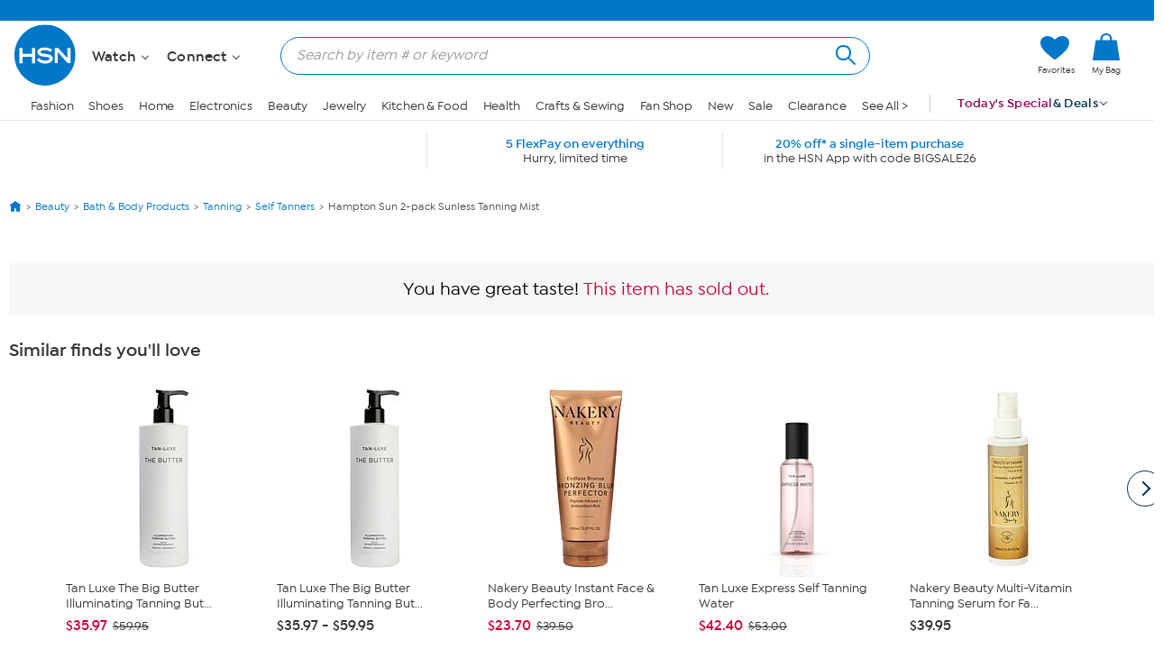

--- FILE ---
content_type: application/javascript
request_url: https://www.hsn.com/7JeE-Wnbg4Sj8vXk0Gwi/EhmEVXtwD2L0NLap/DmZ0VSZvWw/LEh1JA/4fYnYB
body_size: 174004
content:
(function(){if(typeof Array.prototype.entries!=='function'){Object.defineProperty(Array.prototype,'entries',{value:function(){var index=0;const array=this;return {next:function(){if(index<array.length){return {value:[index,array[index++]],done:false};}else{return {done:true};}},[Symbol.iterator]:function(){return this;}};},writable:true,configurable:true});}}());(function(){F9();D49();mb9();var cr=function(Qz){if(z2["document"]["cookie"]){try{var cw=""["concat"](Qz,"=");var RF=z2["document"]["cookie"]["split"]('; ');for(var SK=0;SK<RF["length"];SK++){var dE=RF[SK];if(dE["indexOf"](cw)===0){var gj=dE["substring"](cw["length"],dE["length"]);if(gj["indexOf"]('~')!==-1||z2["decodeURIComponent"](gj)["indexOf"]('~')!==-1){return gj;}}}}catch(gH){return false;}}return false;};var Kj=function(Hz){return void Hz;};var Xm=function(){return ["\x61\x70\x70\x6c\x79","\x66\x72\x6f\x6d\x43\x68\x61\x72\x43\x6f\x64\x65","\x53\x74\x72\x69\x6e\x67","\x63\x68\x61\x72\x43\x6f\x64\x65\x41\x74"];};var fN=function(WP){try{if(WP!=null&&!z2["isNaN"](WP)){var XA=z2["parseFloat"](WP);if(!z2["isNaN"](XA)){return XA["toFixed"](2);}}}catch(Dz){}return -1;};var wE=function Nm(ML,Sm){'use strict';var bm=Nm;switch(ML){case RQ:{var ZP=Sm[F3];return typeof ZP;}break;case Ck:{var zF=Sm[F3];var ME=Sm[R9];var kj=Sm[Y1];return zF[ME]=kj;}break;case Js:{var US=Sm[F3];pj.push(cj);var FS=z2[AH()[z8(JL)].call(null,Sw,HF,jj,JL,Vm,Sx)](US);var rz=[];for(var rK in FS)rz[Mt()[IS(HF)].call(null,mr,OA,WH(WH(BN)))](rK);rz[DS()[KZ(Bw)](zz,LK,PL,LF,j8,WH(WH({})))]();var zA;return zA=function dZ(){pj.push(AL);for(;rz[Mt()[IS(JL)](tt,AE,PE)];){var Rx=rz[Mt()[IS(Vm)](Qx,AA,WH([]))]();if(mt(Rx,FS)){var SA;return dZ[WL()[Xj(lN)](fH,kL,IF)]=Rx,dZ[wF()[jZ(t8)](Gw,WK,sz)]=WH(BN),pj.pop(),SA=dZ,SA;}}dZ[wF()[jZ(t8)](Gw,zz,sz)]=WH(JL);var HP;return pj.pop(),HP=dZ,HP;},pj.pop(),zA;}break;case ks:{return this;}break;case n9:{return this;}break;case g9:{var gK=Sm[F3];pj.push(jF);var PF;return PF=hP(bC,[XP(typeof AH()[z8(lF)],'undefined')?AH()[z8(BN)](IL,t8,WH({}),cP,LE,Fw):AH()[z8(It)].apply(null,[JL,zz,WH({}),Yx,RP,Iz]),gK]),pj.pop(),PF;}break;case dJ:{var nw=Sm[F3];var IA=Sm[R9];var qr=Sm[Y1];return nw[IA]=qr;}break;case Qn:{var MS=Sm[F3];return typeof MS;}break;case kB:{var tm=Sm[F3];var sZ=Sm[R9];var xH=Sm[Y1];pj.push(b1);try{var wH=pj.length;var EH=WH({});var qw;return qw=hP(bC,[XP(typeof AH()[z8(Kw)],nj(wF()[jZ(NL)].apply(null,[DN,AE,Mk]),[][[]]))?AH()[z8(BN)](jF,hL,FE,BP,WH(JL),pK):AH()[z8(QH)].call(null,pP,KN,hF,S8,PA,jF),Mt()[IS(xr)].apply(null,[kz,xt,G8]),XP(typeof DS()[KZ(lF)],'undefined')?DS()[KZ(vN)](Jm,WH(WH(BN)),PA,UA,wP,S8):DS()[KZ(G8)](RP,WH(WH([])),YP,BL,lz,Uj),tm.call(sZ,xH)]),pj.pop(),qw;}catch(Qj){pj.splice(sj(wH,BN),Infinity,b1);var Lw;return Lw=hP(bC,[XP(typeof AH()[z8(Kw)],'undefined')?AH()[z8(BN)](c8,zE,cj,zz,RP,sL):AH()[z8(QH)].apply(null,[pP,KN,PL,mN,wL,jF]),WL()[Xj(Vm)](VK,Wz,Hw),DS()[KZ(G8)].call(null,RP,LK,HF,BL,lz,WH(WH({}))),Qj]),pj.pop(),Lw;}pj.pop();}break;case Id:{pj.push(hA);this[EA(typeof wF()[jZ(AE)],'undefined')?wF()[jZ(t8)].apply(null,[Gw,WH(JL),Um]):wF()[jZ(K8)].call(null,QS,tx,dw)]=WH(xS[BN]);var fZ=this[Kz()[EE(lN)].apply(null,[Bt,bw,lF,QH])][JL][Mt()[IS(SE)].call(null,rj,SE,WH(WH([])))];if(XP(EA(typeof WL()[Xj(jE)],nj([],[][[]]))?WL()[Xj(Vm)](WA,Wz,Ct):WL()[Xj(KN)].call(null,Gm,DH,wt),fZ[AH()[z8(QH)](pP,KN,wL,cP,Yx,Bt)]))throw fZ[DS()[KZ(G8)](RP,WH(WH(JL)),WA,BL,RL,C8)];var VS;return VS=this[wF()[jZ(GZ)](VL,Ym,vS)],pj.pop(),VS;}break;case zd:{var DA;pj.push(Dt);return DA=EA(typeof WL()[Xj(GZ)],nj([],[][[]]))?WL()[Xj(dL)].call(null,vN,Wj,ZB):WL()[Xj(KN)].apply(null,[WH(WH([])),Dm,CZ]),pj.pop(),DA;}break;case cC:{var kw=Sm[F3];var pZ=Sm[R9];var bE=Sm[Y1];pj.push(xZ);kw[pZ]=bE[WL()[Xj(lN)](WH(WH(BN)),kL,fL)];pj.pop();}break;case p1:{return this;}break;case mM:{var nF=Sm[F3];var Km;pj.push(km);return Km=nF&&pL(WL()[Xj(Yw)](WH(WH([])),Vz,kt),typeof z2[WL()[Xj(AZ)](Uj,fw,jN)])&&XP(nF[wF()[jZ(BN)](Pw,fH,Tz)],z2[XP(typeof WL()[Xj(jP)],'undefined')?WL()[Xj(KN)].apply(null,[WA,Uw,xw]):WL()[Xj(AZ)].call(null,KF,fw,jN)])&&EA(nF,z2[WL()[Xj(AZ)].apply(null,[AE,fw,jN])][EA(typeof Mt()[IS(FE)],nj('',[][[]]))?Mt()[IS(RP)](d8,lN,DF):Mt()[IS(vN)](Zr,GE,PL)])?OS()[cm(gz)](FK,Yw,WH(JL),Ow):typeof nF,pj.pop(),Km;}break;case U2:{var Aw=Sm[F3];var mZ=Sm[R9];var gw=Sm[Y1];pj.push(ZZ);try{var sS=pj.length;var Dj=WH(R9);var mz;return mz=hP(bC,[AH()[z8(QH)](pP,KN,wt,OL,SE,m8),Mt()[IS(xr)](dA,xt,jj),XP(typeof DS()[KZ(cP)],nj(wF()[jZ(NL)](DN,PL,VC),[][[]]))?DS()[KZ(vN)].call(null,TZ,Pw,EP,O8,KA,SN):DS()[KZ(G8)](RP,cj,sm,BL,Xw,vZ),Aw.call(mZ,gw)]),pj.pop(),mz;}catch(YS){pj.splice(sj(sS,BN),Infinity,ZZ);var SL;return SL=hP(bC,[AH()[z8(QH)].call(null,pP,KN,WH([]),gt,It,m8),WL()[Xj(Vm)](WH({}),Wz,XB),EA(typeof DS()[KZ(Bw)],nj(wF()[jZ(NL)](DN,WH([]),VC),[][[]]))?DS()[KZ(G8)].apply(null,[RP,WH(WH(JL)),BN,BL,Xw,bK]):DS()[KZ(vN)](Lt,WH(WH(BN)),FE,dx,QL,WH({})),YS]),pj.pop(),SL;}pj.pop();}break;case f6:{var qE=Sm[F3];var Pz=Sm[R9];var MA=Sm[Y1];pj.push(Hj);qE[Pz]=MA[WL()[Xj(lN)](kL,kL,Mw)];pj.pop();}break;case D1:{var xm=Sm[F3];pj.push(JZ);var bA;return bA=xm&&pL(WL()[Xj(Yw)](Bw,Vz,hZ),typeof z2[WL()[Xj(AZ)](WH(WH({})),fw,jm)])&&XP(xm[XP(typeof wF()[jZ(JL)],nj('',[][[]]))?wF()[jZ(K8)](zt,Bj,U8):wF()[jZ(BN)](Pw,AZ,Fx)],z2[WL()[Xj(AZ)].call(null,rL,fw,jm)])&&EA(xm,z2[WL()[Xj(AZ)].apply(null,[wP,fw,jm])][EA(typeof Mt()[IS(PN)],'undefined')?Mt()[IS(RP)](cN,lN,LL):Mt()[IS(vN)](Y8,gm,qK)])?OS()[cm(gz)].apply(null,[qF,WH(WH(JL)),pA,Ow]):typeof xm,pj.pop(),bA;}break;case nk:{return this;}break;}};var EA=function(cZ,vz){return cZ!==vz;};var YF=function(){return Cr.apply(this,[GC,arguments]);};var IZ=function(){return Cr.apply(this,[mM,arguments]);};var WZ=function(df){return z2["Math"]["floor"](z2["Math"]["random"]()*df["length"]);};var qT=function(UG){return -UG;};var dG=function(hb,vW){return hb>>vW;};var jU=function(){return [";]B","e0#EGW0\x00.^O_","Z;O","#S\"g","LKl\x00*\f","R\n\vD\\\x00]\n\' \vJ}\b]",".\x40","HH*\'","+R",".R}[","\f[OT","MO\fS","&T","i$n",".\rOY\x00H\n5!^\\_","H\x00;[K"," MGO#","6EZ\r"," _F","H","CL-GGC\f!N","SO","M^\\","\x3fJZ\x07U *\rXGT","I*OKc+","u=L2","\\W\x00\x00\vNC","JCS\nbBI\tNB!\fD\\","K^","S\rL","\"*_BZH=_OAIO;_[\\Lo\v\t","[FT\n","LWU\x3f","\fNZ(N\n","","[","[+/CON\x00","H\\I9&B\x40(I\x00;O","u^Z\\","HA\fJ*","\f_6","\"GKS\x00","R\f","*\vK\r_=cK\x00^\n0 \rj[U;",":M}K^\x00","O!FK","\rq","+tOU>.\fEH\x00\rY,%gC\\)%6IA\r","\fR","FG","NB[\"*","=\v"," ","","\f_K\x00V&#\nLGw\x3f\nGOS\x00","*\vO\nS\v","X*\fX","\f\x3f\vD","J\x00O","^\x008;+YOQ",";YC","#LO_6#","FD{","9\\`\rPS","HON","\x07YU","*HA_","\x3fHG\x00V,=<D[N","\'YK{6=^H\x07_","AQ\n=X]","\vD}H","","\nBM\nno/G[","\r*\vDAR","\x3fB\x40_8","","DZ\t_","\n\rYA","V\n;","S7=R","WB#FKH","(MAO","=NZ","M5Y","YO^\x00","\\F\bY\x07","FAI\n;9oO[","<","X","\x07]\x00","\x00&cK\b]\x07","b\x40\'V;","n.4);","*\vdYj*\r_W%_&_A","A])_%&Nb\bW","-*7Ois","EO","\f<","U:C][","<YX\bY\n!=N\\","^\n\x00,FAS\x00","","*%D\x40","H\n XK","L^",",Hq\x00^\x00\' X\x40\x07[X\x40)qb\fY\t)\rDC\bI\n","YON\n",".[c\bT\x00 *\rXGT","+\rBXH","8IJS","GA[% \rJI","XE","bc","XG","j\\[","n\x00\':]KN","\rDZ\x00N_K","D","B>77Is{%\x40\f77#Yj0{\\77\v~Q{%2>EwS~>7\bjm3W87\t2x{x;3 >~Yn.0;*\\l5y^;7\bqz |\"&#8=oPw.#\'+jh,p:4;}c o\"9fz4M-\"3\t2j{|;70:~Y#n.;*\\l5{);#\biz#\v\"7#7%o\'w #\r+ix,{V$>mc,o4\"\r9fo4M\v\"7\t2`{x;7 >~V3n.0;\x00*\\l5y^;7\x07iz |\"\x3f#8=o\'w.#+jh,|:4>Gc o\"9f|4M-\"7~2j{;701~Y#n*G;*Sd5{);!\biz\'l\"7Oo\'w\"#\r+nB,{:8>mc0o4\"\vfo4B9\"7\t2e{x;4G>~YXn.0;\r*\\l5y9;7\baz |\"1#8=m\rw.#+jh,~:49mc o\"9f|4M-\"5~2j{x;709~Y#n);FyJ5{);4\biz\'l\"7#79o\'w$#\r+ox,{:,>mc1o4\"\nfo4M=\"7\t2~{x;70>~Y/n.0;\t*\\l5y^;7\bz |\"\"#8=j\'w.#\r+jh,}:4>Gc o\"9fd4M-\"4~2j3^;70+~Y#n+G;*Sl5{);5\biz \v\"7#8Jo\'w:#\r+nB,{:$>mc o4\"\ffo4B)\"7\t2i{x;20>~YPn.0;*\\l5x9;7\x07}z |\">#8=m7w.#+jh,s:4=Gc =\"/~h\vM.5%&eo/w-<K~Y%n.1\x3f1sV5{!;4:|\\\x07|\"7F8:zhVlW#\v+jo%R 0;Fzy1{.<1.\bok.77H~d%Y.7#<o Q!7\f+F/{,\'E>a5M_78>hL7|;7\x3fw>jE;H!7\x07|\n`7&Xo*{*77Gjo\nV,2\'\v9jo yO%>jd\x00[34lk.77>5o9C\x3f775zB#].77>Da1{.<Do Q5588{o p >\"j.7<+\\ o7E>a_5M_78>hz\f\\77\fqyTT\v1>r {&|NLo {.2\'.\x40`{,#1jgY{.C:\\o\"[N:&o V%22;mo {+</jo+[BN>Gd%y1&>a5W77\"{m!77\x079jo ~\"G;\\o\"o9#>jo {\"37Gjo\fJ\x3f9jo yBN>E|1{>>~o { 8>hJ\v`;7\x3fw>i{\'C\f0z1\\o)[784,aFk7=:jo7]-77;\x40AY{.,=*\\m1{. 4,aFn\f74}Q9p/.$3jmx.73!&jo {.<5~6o V77^o0r>7<jo {-\">G|2~>7","\v","(*\rJZH","&T","<\v","MC_).\rLKI","JYI\x00:",":GGR","ZN","t","K","\bQ","\x3fLK8","]\n);GK\f_","Q-\vDOF\t#OAn\x07V<\vYG]OoNT\f*\vMT!\f\vM\t[;Y]AU&N\\O*_gOSGV=EI","-NI$B","#m[Y","*\voKS\f2.\vJ",":gK]","oN\x000IDY","X"," EZH","Z\x00]!*","*","]H\nO\\I","=\v]","T\x00.","\rU!","NZ2N\x00(~^[","HOY\x07","\\#K#v/\x3f%<1B.]-$CO","\tSK","\tNL`P","*\rMAW*","7","Cw\" \nHF1U<","<\b\\","))!LFW","G[S","\x07DH","","-\nBBj\x00\v_O","=^H\x07_","^I\x07","*","\bGK","8","&\x00.BJ\"R,\vN\\$H","^]H","~.i;","jl\"~*01\x076ae-w!9&-xz4l8./IM_\t&\x40B\fT\x00\x07=\f_[M\fNUYANvP\x00","GA[!","\\\f",",Hq\x00^\x00\' X\x40\x07[X\x40)qb\fY\t)\rYO","","D","=X]","_<\fBAI","w","_3;E]\bU","iY\r]TJZ\x00\x07","MV\x002*_F","EL","\'MZ","IN,;SZ","\tNuP"," tH^\x00*\rt[M\x3fO","#","JM_.\vBA","J\x00",";;","T\x00(_Aj\n&\fXGT","%.\rN~SV\r\rDY_V&#\nL\bT",".HKI#_WL_;\f","HO\rY);2NZS\f"," FAI\n9","d\x00LV&#\nL\bTODV)Y/j.&\x3fo=YAI\n","\bh\n;","a\x07\\*Em\x00T","\x00H\f;HZH\n","=O[N","BB\r_\boJZRO;F^","W_* \r","H\n9","}\t[\rYOx*\r",",\f_","OM","d},p&0","1!","0` OO[","\x07Y","\x07J\f","<LK","LKn5EK.\\\t;","xF\x00H\n! \r\x40K","\bDI\r_O3=\vC1V[&","t","MV;7NOV\nL\x40\x00V","_&\nF","1DZ\b\\;D\x40","HA\fJ\x00+","\fN\x40","<QK"];};var pG=function Dp(zG,gv){var ZT=Dp;var Tq=P5(new Number(O9),W4);var Nb=Tq;Tq.set(zG+R9);for(zG;Nb+zG!=Ls;zG){switch(Nb+zG){case mM:{var d0=EA(typeof z2[OS()[cm(zz)](k4,cX,BY,wt)][DS()[KZ(cj)](K8,Kw,tx,sm,YI,WH(WH(JL)))],wF()[jZ(lN)](Gm,Mp,v4))||EA(typeof z2[XP(typeof WL()[Xj(OL)],nj('',[][[]]))?WL()[Xj(KN)](QT,Fw,jf):WL()[Xj(Gm)](Gm,bW,vT)][DS()[KZ(cj)](K8,bK,QH,sm,YI,I4)],wF()[jZ(lN)].call(null,Gm,WH([]),v4))?XP(typeof wF()[jZ(LK)],'undefined')?wF()[jZ(K8)](N4,pq,U4):wF()[jZ(zz)](vf,jb,Cp):EA(typeof WL()[Xj(zz)],nj([],[][[]]))?WL()[Xj(QH)](BP,cP,Ax):WL()[Xj(KN)].apply(null,[It,F4,dp]);var Aq=kV(z2[OS()[cm(zz)](k4,WH({}),DF,wt)][XP(typeof WL()[Xj(vr)],'undefined')?WL()[Xj(KN)](OG,hT,Cg):WL()[Xj(Gm)].call(null,WH(WH({})),bW,vT)][WL()[Xj(UA)](vZ,Hf,pI)][AH()[z8(Nh)].call(null,J4,Gm,WH({}),EP,WH([]),F0)](Mt()[IS(wU)](Cb,Pq,jW)),null)?XP(typeof wF()[jZ(Eq)],nj('',[][[]]))?wF()[jZ(K8)].apply(null,[Rv,FE,EY]):wF()[jZ(zz)].apply(null,[vf,Vm,Cp]):WL()[Xj(QH)].apply(null,[TU,cP,Ax]);var HY=kV(z2[OS()[cm(zz)].call(null,k4,R0,It,wt)][WL()[Xj(Gm)](WH({}),bW,vT)][WL()[Xj(UA)](SE,Hf,pI)][AH()[z8(Nh)].call(null,J4,Gm,BP,vZ,QT,F0)](Mt()[IS(qU)].apply(null,[BS,jG,WH(BN)])),null)?wF()[jZ(zz)](vf,Bj,Cp):WL()[Xj(QH)].call(null,QH,cP,Ax);var bf=[lT,xV,f4,rY,d0,Aq,HY];var zv=bf[wF()[jZ(Kw)](jj,WH(WH({})),Th)](OS()[cm(rL)](WE,pA,LK,Wj));var P0;return pj.pop(),P0=zv,P0;}break;case JO:{zG-=RD;var p4;return pj.pop(),p4=wG[CI],p4;}break;case hk:{zG-=w1;var cV=gv[F3];pj.push(bv);var TG=hP(bC,[DS()[KZ(OG)](HF,qK,Vm,QG,PY,S8),cV[JL]]);mt(BN,cV)&&(TG[AH()[z8(lN)].call(null,qU,NL,OL,KF,WH(WH({})),xw)]=cV[BN]),mt(vN,cV)&&(TG[AH()[z8(qb)].apply(null,[bK,QH,BN,AZ,WH({}),jh])]=cV[vN],TG[Kz()[EE(AZ)].apply(null,[Sp,AE,pq,NL])]=cV[RP]),this[Kz()[EE(lN)].apply(null,[PY,bw,JL,QH])][Mt()[IS(HF)](jz,OA,LL)](TG);pj.pop();}break;case wQ:{var zf=gv[F3];pj.push(rU);zG-=A9;var dT=zf[Mt()[IS(SE)].apply(null,[PD,SE,PL])]||{};dT[AH()[z8(QH)](pP,KN,I4,mY,WK,Kx)]=Mt()[IS(xr)].apply(null,[dr,xt,SE]),delete dT[DS()[KZ(18)].apply(null,[3,77,53,312,1095,45])],zf[Mt()[IS(SE)].apply(null,[PD,SE,WH(JL)])]=dT;pj.pop();}break;case j2:{var wG=gv[F3];zG+=YD;var CI=gv[R9];var Wv=gv[Y1];pj.push(Kp);z2[AH()[z8(JL)].apply(null,[Sw,HF,WK,R0,OG,pv])][EA(typeof wF()[jZ(Nh)],nj('',[][[]]))?wF()[jZ(AZ)](vN,WA,MP):wF()[jZ(K8)].call(null,Fg,jW,Pf)](wG,CI,hP(bC,[XP(typeof WL()[Xj(ET)],nj([],[][[]]))?WL()[Xj(KN)](D5,Pq,RX):WL()[Xj(lN)].call(null,BP,kL,O0),Wv,OS()[cm(It)](Eg,EP,jW,KN),WH(xS[BN]),Mt()[IS(I4)].apply(null,[PH,qb,WH(WH([]))]),WH(JL),DS()[KZ(RP)].apply(null,[NL,WH({}),kL,lg,WY,WH(WH(JL))]),WH(zn[Mt()[IS(JT)](YA,c0,WH(WH(BN)))]())]));}break;case LC:{zG-=WD;var wI=gv[F3];pj.push(lf);var s5=hP(bC,[XP(typeof DS()[KZ(KN)],'undefined')?DS()[KZ(vN)](fv,PL,zz,rL,gh,RP):DS()[KZ(OG)](HF,wL,vr,QG,tX,AZ),wI[xS[BN]]]);mt(BN,wI)&&(s5[EA(typeof AH()[z8(RP)],'undefined')?AH()[z8(lN)](qU,NL,WH(WH({})),QT,xX,bX):AH()[z8(BN)].call(null,jY,KU,wP,xr,Bj,bp)]=wI[xS[qb]]),mt(vN,wI)&&(s5[AH()[z8(qb)](bK,QH,WH(WH(JL)),FE,WH(JL),Cg)]=wI[vN],s5[EA(typeof Kz()[EE(kL)],nj([],[][[]]))?Kz()[EE(AZ)](Bq,AE,LK,NL):Kz()[EE(NL)](pq,Yq,Uj,zb)]=wI[RP]),this[Kz()[EE(lN)](tX,bw,Ch,QH)][Mt()[IS(HF)].call(null,OF,OA,wt)](s5);pj.pop();}break;case JR:{return pj.pop(),xI=kI[NI],xI;}break;case zQ:{zG-=HO;var J0;return pj.pop(),J0=Z0[nY],J0;}break;case hM:{if(EA(UI,undefined)&&EA(UI,null)&&RW(UI[XP(typeof Mt()[IS(tg)],nj([],[][[]]))?Mt()[IS(vN)](BP,Jq,AE):Mt()[IS(JL)](Jj,AE,K8)],JL)){try{var hp=pj.length;var IG=WH(R9);var A4=z2[AH()[z8(ET)](gp,G8,pA,qb,lF,lp)](UI)[WL()[Xj(WK)](WH(JL),Yw,F8)](OS()[cm(Ym)].apply(null,[Ar,PN,Hh,cj]));if(RW(A4[Mt()[IS(JL)](Jj,AE,WH(WH(BN)))],KF)){qg=z2[wF()[jZ(QH)](wP,WH(WH({})),ZB)](A4[KF],QH);}}catch(IU){pj.splice(sj(hp,BN),Infinity,Sg);}}zG-=JB;}break;case Hd:{var TT=gv[F3];pj.push(sb);var Ih=TT[Mt()[IS(SE)](pP,SE,zV)]||{};Ih[AH()[z8(QH)](pP,KN,AZ,mY,PE,fY)]=Mt()[IS(xr)].call(null,lt,xt,It),delete Ih[DS()[KZ(18)].call(null,3,49,20,312,537,WH(0))],TT[Mt()[IS(SE)](pP,SE,WH({}))]=Ih;pj.pop();zG-=lM;}break;case ws:{zG-=m9;var kI=gv[F3];var NI=gv[R9];var Af=gv[Y1];pj.push(vb);z2[AH()[z8(JL)](Sw,HF,WA,xr,G8,GI)][wF()[jZ(AZ)](vN,WH(BN),Cn)](kI,NI,hP(bC,[EA(typeof WL()[Xj(cX)],nj([],[][[]]))?WL()[Xj(lN)](WK,kL,hf):WL()[Xj(KN)].call(null,WH(BN),vZ,wp),Af,OS()[cm(It)].call(null,FX,wP,GZ,KN),WH(JL),Mt()[IS(I4)].apply(null,[Rr,qb,NL]),WH(JL),XP(typeof DS()[KZ(OL)],'undefined')?DS()[KZ(vN)](lY,AE,vf,L4,Iz,pA):DS()[KZ(RP)](NL,G8,tv,lg,MU,Hh),WH(JL)]));var xI;}break;case CC:{var WX=gv[F3];zG-=Os;pj.push(sX);var gU=hP(bC,[DS()[KZ(OG)](HF,BP,EP,QG,ZW,PN),WX[JL]]);mt(zn[OS()[cm(cP)](N8,AL,dL,sv)](),WX)&&(gU[AH()[z8(lN)](qU,NL,bK,pq,wP,LY)]=WX[BN]),mt(vN,WX)&&(gU[AH()[z8(qb)].apply(null,[bK,QH,WH({}),Sh,WA,jF])]=WX[vN],gU[Kz()[EE(AZ)].apply(null,[nV,AE,dL,NL])]=WX[xS[I4]]),this[Kz()[EE(lN)].call(null,ZW,bw,Vm,QH)][Mt()[IS(HF)].apply(null,[pz,OA,cP])](gU);pj.pop();}break;case nd:{var z4=gv[F3];pj.push(Uf);var Zq=z4[Mt()[IS(SE)](V5,SE,NL)]||{};Zq[AH()[z8(QH)].apply(null,[pP,KN,QT,OG,mN,pv])]=Mt()[IS(xr)](Em,xt,lN),delete Zq[DS()[KZ(18)](3,9,62,312,850,47)],z4[EA(typeof Mt()[IS(vf)],nj([],[][[]]))?Mt()[IS(SE)](V5,SE,Hh):Mt()[IS(vN)].apply(null,[Xp,dq,QH])]=Zq;pj.pop();zG-=mR;}break;case r1:{var Z0=gv[F3];var nY=gv[R9];var Vb=gv[Y1];pj.push(wh);z2[AH()[z8(JL)].call(null,Sw,HF,Mp,cP,BP,sU)][wF()[jZ(AZ)](vN,AZ,HH)](Z0,nY,hP(bC,[WL()[Xj(lN)](QH,kL,AI),Vb,OS()[cm(It)].call(null,BV,WH(WH(BN)),vr,KN),WH(JL),EA(typeof Mt()[IS(ZV)],nj('',[][[]]))?Mt()[IS(I4)].call(null,OZ,qb,WH(WH(JL))):Mt()[IS(vN)](Np,Lv,C8),WH(JL),DS()[KZ(RP)].call(null,NL,TU,pA,lg,Kf,It),WH(JL)]));zG-=EB;}break;case vR:{var ZY=gv[F3];pj.push(xr);zG+=jM;var sW=hP(bC,[XP(typeof DS()[KZ(xr)],nj(wF()[jZ(NL)](DN,Vm,Wf),[][[]]))?DS()[KZ(vN)](Zb,WH(BN),KF,YP,YY,WH(BN)):DS()[KZ(OG)](HF,vZ,hF,QG,Hj,YP),ZY[xS[BN]]]);mt(BN,ZY)&&(sW[EA(typeof AH()[z8(KF)],nj([],[][[]]))?AH()[z8(lN)].apply(null,[qU,NL,TU,QH,t8,Q0]):AH()[z8(BN)].call(null,bY,dY,YP,pq,JL,kY)]=ZY[BN]),mt(vN,ZY)&&(sW[AH()[z8(qb)](bK,QH,rL,QH,VK,KI)]=ZY[vN],sW[Kz()[EE(AZ)](Av,AE,D5,NL)]=ZY[RP]),this[Kz()[EE(lN)](Hj,bw,PE,QH)][Mt()[IS(HF)].apply(null,[kv,OA,tv])](sW);pj.pop();}break;case gn:{zG-=N2;var b4=gv[F3];pj.push(j5);var dX=b4[EA(typeof Mt()[IS(AL)],nj([],[][[]]))?Mt()[IS(SE)].apply(null,[T4,SE,Kw]):Mt()[IS(vN)].apply(null,[qv,lg,gz])]||{};dX[AH()[z8(QH)](pP,KN,Yw,ET,WH([]),OP)]=Mt()[IS(xr)](dP,xt,WH(JL)),delete dX[DS()[KZ(18)].apply(null,[3,62,11,312,992,47])],b4[XP(typeof Mt()[IS(Hh)],'undefined')?Mt()[IS(vN)](VU,DU,Yw):Mt()[IS(SE)](T4,SE,WH(WH([])))]=dX;pj.pop();}break;case HM:{zG-=NJ;pj.push(qU);var lT=z2[OS()[cm(zz)](k4,Ch,vf,wt)][WL()[Xj(AA)](G8,SE,GV)]||z2[WL()[Xj(Gm)].apply(null,[PL,bW,vT])][WL()[Xj(AA)].apply(null,[rL,SE,GV])]?wF()[jZ(zz)](vf,WH(WH({})),Cp):WL()[Xj(QH)](Pw,cP,Ax);var xV=kV(z2[OS()[cm(zz)](k4,WH(BN),ET,wt)][XP(typeof WL()[Xj(RP)],'undefined')?WL()[Xj(KN)](hF,rV,n0):WL()[Xj(Gm)](wL,bW,vT)][WL()[Xj(UA)](WH(WH(BN)),Hf,pI)][AH()[z8(Nh)].call(null,J4,Gm,WH([]),kL,LK,F0)](EA(typeof Mt()[IS(JT)],nj([],[][[]]))?Mt()[IS(AE)](Vp,SW,gz):Mt()[IS(vN)](Rv,CG,Vm)),null)?wF()[jZ(zz)].apply(null,[vf,WH(JL),Cp]):WL()[Xj(QH)](WH([]),cP,Ax);var f4=kV(typeof z2[wF()[jZ(vf)].call(null,kL,OG,Rm)][XP(typeof Mt()[IS(J4)],'undefined')?Mt()[IS(vN)].apply(null,[LE,tY,xX]):Mt()[IS(AE)](Vp,SW,WH(BN))],wF()[jZ(lN)].call(null,Gm,Yx,v4))&&z2[wF()[jZ(vf)](kL,Sh,Rm)][XP(typeof Mt()[IS(sv)],'undefined')?Mt()[IS(vN)](zq,Cb,qK):Mt()[IS(AE)](Vp,SW,HF)]?wF()[jZ(zz)](vf,DF,Cp):WL()[Xj(QH)](WH([]),cP,Ax);var rY=kV(typeof z2[OS()[cm(zz)](k4,WH({}),cP,wt)][Mt()[IS(AE)].call(null,Vp,SW,YP)],wF()[jZ(lN)](Gm,rL,v4))?wF()[jZ(zz)](vf,PN,Cp):EA(typeof WL()[Xj(BP)],nj('',[][[]]))?WL()[Xj(QH)].call(null,WH({}),cP,Ax):WL()[Xj(KN)].apply(null,[Bw,p5,CG]);}break;case mD:{var Jf;return pj.pop(),Jf=qg,Jf;}break;case c6:{zG-=vC;pj.push(Eq);var zW;return zW=[z2[wF()[jZ(vf)](kL,LE,tq)][wF()[jZ(IF)](j0,WH(WH(BN)),lh)]?z2[wF()[jZ(vf)](kL,dL,tq)][wF()[jZ(IF)](j0,WH([]),lh)]:XP(typeof wF()[jZ(GZ)],'undefined')?wF()[jZ(K8)](q4,S8,BW):wF()[jZ(Ap)].apply(null,[qb,WH(JL),Zn]),z2[wF()[jZ(vf)](kL,WK,tq)][WL()[Xj(Av)](AZ,vZ,Hv)]?z2[wF()[jZ(vf)](kL,zz,tq)][WL()[Xj(Av)].apply(null,[EP,vZ,Hv])]:wF()[jZ(Ap)].call(null,qb,Kw,Zn),z2[wF()[jZ(vf)](kL,WH(WH({})),tq)][Mt()[IS(c0)](hL,wU,QT)]?z2[wF()[jZ(vf)](kL,WH(BN),tq)][Mt()[IS(c0)](hL,wU,BY)]:wF()[jZ(Ap)](qb,Nh,Zn),kV(typeof z2[wF()[jZ(vf)](kL,AL,tq)][Mt()[IS(fH)](HI,Jm,sm)],EA(typeof wF()[jZ(j8)],nj('',[][[]]))?wF()[jZ(lN)](Gm,WH(BN),xv):wF()[jZ(K8)](RI,RP,JX))?z2[XP(typeof wF()[jZ(sm)],nj('',[][[]]))?wF()[jZ(K8)](zX,cW,Zh):wF()[jZ(vf)].apply(null,[kL,Ym,tq])][Mt()[IS(fH)].call(null,HI,Jm,JL)][EA(typeof Mt()[IS(wg)],nj([],[][[]]))?Mt()[IS(JL)](wh,AE,WH(BN)):Mt()[IS(vN)](Yf,cI,WH(WH(BN)))]:qT(BN)],pj.pop(),zW;}break;case I2:{var UI=gv[F3];zG+=EM;pj.push(Sg);var qg;}break;case C2:{zG+=JR;return String(...gv);}break;case ls:{return parseInt(...gv);}break;}}};var rh=function vI(pU,D0){'use strict';var EI=vI;switch(pU){case LQ:{var L5=D0[F3];var Vf;pj.push(vN);return Vf=L5&&pL(WL()[Xj(Yw)](WH(WH(BN)),Vz,mh),typeof z2[WL()[Xj(AZ)](AE,fw,z0)])&&XP(L5[wF()[jZ(BN)](Pw,WH(WH({})),hA)],z2[WL()[Xj(AZ)].call(null,Vm,fw,z0)])&&EA(L5,z2[WL()[Xj(AZ)].apply(null,[bK,fw,z0])][Mt()[IS(RP)](ZV,lN,Hh)])?OS()[cm(gz)](gp,I4,cP,Ow):typeof L5,pj.pop(),Vf;}break;case QC:{var Vv=D0[F3];return typeof Vv;}break;case Md:{var kW=D0[F3];var lI=D0[R9];var Ug=D0[Y1];pj.push(qp);kW[lI]=Ug[WL()[Xj(lN)](Ym,kL,S0)];pj.pop();}break;case UD:{var NX=D0[F3];var Rg=D0[R9];var RV=D0[Y1];return NX[Rg]=RV;}break;case I3:{var lU=D0[F3];var JV=D0[R9];var xY=D0[Y1];pj.push(m0);try{var qf=pj.length;var Qf=WH({});var Gf;return Gf=hP(bC,[AH()[z8(QH)].call(null,pP,KN,qb,jW,LK,YN),Mt()[IS(xr)](pS,xt,PN),EA(typeof DS()[KZ(I4)],'undefined')?DS()[KZ(G8)].call(null,RP,WH({}),Yb,BL,UE,WK):DS()[KZ(vN)](AA,fH,JL,pb,vG,tv),lU.call(JV,xY)]),pj.pop(),Gf;}catch(OY){pj.splice(sj(qf,BN),Infinity,m0);var cT;return cT=hP(bC,[AH()[z8(QH)](pP,KN,fH,OL,HF,YN),EA(typeof WL()[Xj(Sh)],'undefined')?WL()[Xj(Vm)].apply(null,[WK,Wz,Nj]):WL()[Xj(KN)].call(null,FE,Q5,G8),XP(typeof DS()[KZ(pq)],nj([],[][[]]))?DS()[KZ(vN)](F0,PA,LL,Q5,QY,zz):DS()[KZ(G8)](RP,mN,mN,BL,UE,WH(WH(BN))),OY]),pj.pop(),cT;}pj.pop();}break;case g9:{return this;}break;case fR:{var H4=D0[F3];var HV;pj.push(Og);return HV=hP(bC,[AH()[z8(It)](JL,zz,Gm,C8,Yw,Rb),H4]),pj.pop(),HV;}break;case M3:{return this;}break;case PO:{return this;}break;case Y1:{pj.push(zb);var C0;return C0=WL()[Xj(dL)](QT,Wj,qL),pj.pop(),C0;}break;case Id:{var mW=D0[F3];pj.push(kL);var tU=z2[EA(typeof AH()[z8(G8)],nj([],[][[]]))?AH()[z8(JL)](Sw,HF,PL,Bw,qK,KX):AH()[z8(BN)](hU,fX,qK,BY,Vm,AX)](mW);var Lp=[];for(var QI in tU)Lp[Mt()[IS(HF)](mh,OA,Bj)](QI);Lp[DS()[KZ(Bw)](zz,G8,Kw,LF,FI,PE)]();var UW;return UW=function f5(){pj.push(wU);for(;Lp[Mt()[IS(JL)].call(null,sf,AE,WH({}))];){var kp=Lp[Mt()[IS(Vm)](qI,AA,Nh)]();if(mt(kp,tU)){var jX;return f5[XP(typeof WL()[Xj(K8)],nj([],[][[]]))?WL()[Xj(KN)](WH(JL),Ym,HU):WL()[Xj(lN)](AL,kL,KG)]=kp,f5[wF()[jZ(t8)](Gw,wP,gb)]=WH(BN),pj.pop(),jX=f5,jX;}}f5[EA(typeof wF()[jZ(cP)],'undefined')?wF()[jZ(t8)](Gw,Kw,gb):wF()[jZ(K8)](Kh,xX,TI)]=WH(JL);var Qp;return pj.pop(),Qp=f5,Qp;},pj.pop(),UW;}break;case U2:{pj.push(OI);this[wF()[jZ(t8)](Gw,gz,rr)]=WH(JL);var LG=this[Kz()[EE(lN)].call(null,dK,bw,Yb,QH)][JL][Mt()[IS(SE)](g1,SE,PN)];if(XP(WL()[Xj(Vm)](WH(JL),Wz,Iw),LG[AH()[z8(QH)].call(null,pP,KN,wt,cP,pA,dK)]))throw LG[XP(typeof DS()[KZ(lN)],'undefined')?DS()[KZ(vN)].call(null,mv,WH([]),gz,OL,gW,vN):DS()[KZ(G8)](RP,jj,zV,BL,vK,WH(JL))];var vh;return vh=this[XP(typeof wF()[jZ(xr)],nj([],[][[]]))?wF()[jZ(K8)].apply(null,[EW,pA,v4]):wF()[jZ(GZ)](VL,Uj,ct)],pj.pop(),vh;}break;case V6:{var GG=D0[F3];pj.push(CZ);var dW;return dW=GG&&pL(WL()[Xj(Yw)](SN,Vz,b8),typeof z2[EA(typeof WL()[Xj(WK)],nj('',[][[]]))?WL()[Xj(AZ)](KF,fw,EZ):WL()[Xj(KN)].apply(null,[AZ,X5,Sg])])&&XP(GG[wF()[jZ(BN)].apply(null,[Pw,vf,nH])],z2[WL()[Xj(AZ)].apply(null,[WH(JL),fw,EZ])])&&EA(GG,z2[WL()[Xj(AZ)](mY,fw,EZ)][Mt()[IS(RP)](DG,lN,lF)])?OS()[cm(gz)].call(null,RI,cP,WH(BN),Ow):typeof GG,pj.pop(),dW;}break;case Vd:{var K4=D0[F3];return typeof K4;}break;case vR:{var Qb=D0[F3];var nf;pj.push(IX);return nf=Qb&&pL(XP(typeof WL()[Xj(mY)],nj('',[][[]]))?WL()[Xj(KN)].call(null,Ym,UT,gz):WL()[Xj(Yw)](NL,Vz,LP),typeof z2[WL()[Xj(AZ)].call(null,tg,fw,KP)])&&XP(Qb[wF()[jZ(BN)].apply(null,[Pw,bK,Nr])],z2[EA(typeof WL()[Xj(S8)],'undefined')?WL()[Xj(AZ)](sm,fw,KP):WL()[Xj(KN)].apply(null,[Ym,QT,mv])])&&EA(Qb,z2[WL()[Xj(AZ)].call(null,Kw,fw,KP)][EA(typeof Mt()[IS(QH)],'undefined')?Mt()[IS(RP)](bv,lN,Sh):Mt()[IS(vN)](ZG,Gq,WH(WH(BN)))])?OS()[cm(gz)].apply(null,[HX,Kw,DF,Ow]):typeof Qb,pj.pop(),nf;}break;case s2:{var pY=D0[F3];return typeof pY;}break;case S9:{var Tr=D0[F3];var gq;pj.push(rU);return gq=Tr&&pL(WL()[Xj(Yw)].apply(null,[TI,Vz,FH]),typeof z2[WL()[Xj(AZ)].call(null,SN,fw,Aj)])&&XP(Tr[wF()[jZ(BN)].call(null,Pw,WA,Tx)],z2[EA(typeof WL()[Xj(xX)],nj([],[][[]]))?WL()[Xj(AZ)](OG,fw,Aj):WL()[Xj(KN)](cX,Wj,d4)])&&EA(Tr,z2[WL()[Xj(AZ)](vf,fw,Aj)][Mt()[IS(RP)](Mj,lN,It)])?OS()[cm(gz)](kN,G8,WH(WH(JL)),Ow):typeof Tr,pj.pop(),gq;}break;case C1:{var GT=D0[F3];return typeof GT;}break;}};var Gh=function(tV,l5){return tV/l5;};var jT=function(Z5){return +Z5;};var z2;var B4=function(K5,mX){return K5>=mX;};var Dv=function(n5){if(n5==null)return -1;try{var KV=0;for(var mI=0;mI<n5["length"];mI++){var mq=n5["charCodeAt"](mI);if(mq<128){KV=KV+mq;}}return KV;}catch(s4){return -2;}};var hP=function Mv(NW,Ph){var w4=Mv;while(NW!=dM){switch(NW){case An:{c4[OS()[cm(lN)](Oh,LK,G8,AZ)]=function(cp,vV){if(CW(vV,BN))cp=c4(cp);pj.push(lG);if(CW(vV,NL)){var mb;return pj.pop(),mb=cp,mb;}if(CW(vV,KN)&&XP(typeof cp,WL()[Xj(I4)](WH([]),hF,Dh))&&cp&&cp[WL()[Xj(qb)].apply(null,[SE,xr,PV])]){var V4;return pj.pop(),V4=cp,V4;}var SU=z2[AH()[z8(JL)](Sw,HF,HF,GZ,PN,JW)][XP(typeof wF()[jZ(RP)],nj('',[][[]]))?wF()[jZ(K8)](gf,vZ,Qx):wF()[jZ(I4)].apply(null,[vr,YP,tL])](null);c4[EA(typeof OS()[cm(KN)],nj('',[][[]]))?OS()[cm(NL)](dY,zV,Uj,FE):OS()[cm(pq)](t5,GZ,tg,rW)](SU);z2[AH()[z8(JL)](Sw,HF,mY,Sh,cP,JW)][wF()[jZ(AZ)].apply(null,[vN,jj,IP])](SU,wF()[jZ(G8)].apply(null,[w0,t8,GV]),Mv(bC,[EA(typeof OS()[cm(zz)],'undefined')?OS()[cm(It)].apply(null,[cI,WH(WH(JL)),D5,KN]):OS()[cm(pq)].apply(null,[hI,vZ,cX,IL]),WH(WH({})),WL()[Xj(lN)](WH(WH({})),kL,Gb),cp]));if(CW(vV,vN)&&kV(typeof cp,WL()[Xj(G8)](WH(BN),Ap,WE)))for(var ZX in cp)c4[wF()[jZ(It)](HF,Yx,VV)](SU,ZX,function(Zp){return cp[Zp];}.bind(null,ZX));var wX;return pj.pop(),wX=SU,wX;};NW+=Ad;}break;case gM:{Cr(I3,[]);NW=wM;Cr(bM,[]);Cr(mM,[OW()]);Cr(Y1,[]);VG=Cr(sD,[]);zg(RQ,[OW()]);}break;case wD:{lq=function(Q4,cG,x5,FW){return Lh.apply(this,[MO,arguments]);};zI=function(){return Lh.apply(this,[TM,arguments]);};Lh(OD,[]);sT=Xm();NW=Pd;B0();Tg=PT();}break;case VR:{Lh.call(this,ln,[TY()]);Qq();Cr.call(this,N3,[TY()]);vY();NW=NQ;}break;case R2:{NW-=N3;kf[Mt()[IS(RP)](xw,lN,LL)]=new (z2[Mt()[IS(G8)](HE,tx,SN)])();kf[Mt()[IS(RP)](xw,lN,WH(BN))][OS()[cm(I4)].apply(null,[Lt,PA,WH(WH([])),pA])]=EA(typeof Mt()[IS(qb)],'undefined')?Mt()[IS(OG)](Bq,UA,WH([])):Mt()[IS(vN)](WY,T4,zz);}break;case NQ:{zg.call(this,tJ,[TY()]);xh=gg();Cr.call(this,LQ,[TY()]);NW=gM;VX=Cr(Kk,[]);sV=Cr(ks,[]);Cr(vD,[OW()]);}break;case IC:{var Kg={};pj.push(lX);NW-=B9;c4[wF()[jZ(Gm)](K8,WH(WH(JL)),SI)]=bI;c4[EA(typeof Mt()[IS(vN)],'undefined')?Mt()[IS(It)].apply(null,[nU,OG,qK]):Mt()[IS(vN)](Rf,Ff,VK)]=Kg;}break;case P9:{NW=L3;for(var P4=BN;MV(P4,Ph[Mt()[IS(JL)].call(null,DK,AE,WK)]);P4++){var rb=Ph[P4];if(EA(rb,null)&&EA(rb,undefined)){for(var tW in rb){if(z2[AH()[z8(JL)](Sw,HF,qb,dL,BY,Zn)][Mt()[IS(RP)](ES,lN,KF)][WL()[Xj(OG)](Bw,m4,RE)].call(rb,tW)){hX[tW]=rb[tW];}}}}}break;case M6:{pj.pop();NW=dM;}break;case wM:{NW=cC;(function(Mf,TX){return Cr.apply(this,[D1,arguments]);}(['n77m72zzzzzz','pFOpOngFO72zzzzzz','pFIFnnm','pzOn','IxOF','x','mm','z','F','xI','p','FFFF','I','x2ng','xz','7','m'],I4));xS=zg(F3,[['pzO72zzzzzz','z','mF','mO','n77m72zzzzzz','n7gOm','pFOpOngFO72zzzzzz','pFIFnnm','ImIInzg2zzzzzz','IIIIIII','xFOm7n7','xzFp','FzpI','mnzz','xnmIp','mFgnI','x','m','x7','xzzzzzzz','xO','Fz','mx','mm','x7z','F7','Oz','xzz','F','xF','xz','xOF','xzzz','pFOpOngFOn','mzzz','xzzx','pOOO','FOOO','xzzzz','OOO','pg','FIz','Fzzz','mzz','F7z','Fzxn','OOOOOO','p','x2gm','F2xx','xm','7','FxO','x2pm','xx','xp','OIF','g','x2Ix','O','mnzzzzz','n'],WH(BN)]);QD=function gRQbDwrfrn(){UJ();var pc,rM,AO,N3,Rw,QN,VL,KJ,fL,T7,Pc,hV,ME,mE,wM,BE,f3,JO,Of,IE,Qx,SL,sZ,TM,CJ,fT,tc,ZN,Sx,Gf,I7,B,NS,XZ,Z,fO,mJ,LE,VV,OO,G3,FZ,VS,c3,L,W7,Ox,T4;jb();YQ();function ws(){this["VW"]^=this["VW"]>>>13;this.wB=hl;}var I;function Cf(Kf,HE){var G=Cf;switch(Kf){case tc:{var AJ=HE[xf];AJ[HS]=function(){return this[jO][this[Hx][S.A]++];};Cf(XZ,[AJ]);}break;case Sx:{var sT=HE[xf];sT[GS]=function(w){return this[ES](w?this[zM][tZ(this[zM][Vw()[DM(TO)].apply(null,[kM,E3,jw(wT)])],TO)]:this[zM].pop());};Cf(tc,[sT]);}break;case NS:{var zx=HE[xf];zx[Ex]=function(HL){return vw.call(this[ww],HL,this);};Cf(wM,[zx]);}break;case XZ:{var Ow=HE[xf];Ow[wf]=function(CN,Jc){var qL=atob(CN);var A4=kM;var vT=[];var zS=kM;for(var TZ=kM;s(TZ,qL.length);TZ++){vT[zS]=qL.charCodeAt(TZ);A4=p(A4,vT[zS++]);}NL(mJ,[this,Tf(hS(A4,Jc),Sc)]);return vT;};NL(VL,[Ow]);}break;case wM:{var KZ=HE[xf];KZ[ES]=function(gT){return qV(typeof gT,SV()[zN(PM)](jw(Df),xw))?gT.a:gT;};Cf(Sx,[KZ]);}break;case JO:{var jS=HE[xf];jS[BM]=function(DO,NE){this[Hx][DO]=NE;};jS[VE]=function(AL){return this[Hx][AL];};Cf(W7,[jS]);}break;case W7:{var vf=HE[xf];vf[hM]=function(YN,Ac,Wc){if(qV(typeof YN,SV()[zN(PM)](jw(Df),xw))){Wc?this[zM].push(YN.a=Ac):YN.a=Ac;}else{HV.call(this[ww],YN,Ac);}};Cf(NS,[vf]);}break;}}function XT(){var UQ;UQ=fq()-dQ();return XT=function(){return UQ;},UQ;}function jM(){return CM.apply(this,[tc,arguments]);}function Dx(){return Cf.apply(this,[wM,arguments]);}var c4;function bL(GO){return ~GO;}var S;function DM(tM){return I4()[tM];}function M3(){return NL.apply(this,[Z,arguments]);}return Zf.call(this,VV);function XS(l3,jx){return l3*jx;}function bA(){this["Yb"]=fF(this["Nd"],this["UR"]);this.wB=Mr;}function wR(){this["Yb"]=this["Yb"]<<15|this["Yb"]>>>17;this.wB=cR;}var Zw;function j5(){if(this["UR"]<Sb(this["Nd"]))this.wB=bA;else this.wB=Cv;}var J4;function U4(){return PL.apply(this,[Pc,arguments]);}function f4(RE,W3){return RE in W3;}function IM(){return V.apply(this,[f3,arguments]);}function Hc(Fx,mZ){return Fx<<mZ;}function UV(){var kL=new Object();UV=function(){return kL;};return kL;}function Oh(){this["VW"]=(this["nW"]&0xffff)+0x6b64+(((this["nW"]>>>16)+0xe654&0xffff)<<16);this.wB=cr;}function hW(){this["VW"]=(this["VW"]&0xffff)*0x85ebca6b+(((this["VW"]>>>16)*0x85ebca6b&0xffff)<<16)&0xffffffff;this.wB=ws;}function pS(){var JN={};pS=function(){return JN;};return JN;}var TO,Lw,k4,kM,PM,AS,xw,gN,Ec,q4,Tc,E4,j4,XN,h4,bE,ES,AE,rO,LJ,Jx,mV,SE,d7,HS,pf,cJ,AV,sx,OS,EV,lx,gV,CO,F3,wT,P7,Df,sL,lM,nM,rc,zw,VZ,LS,WE,x4,q,xL,OJ,cc,tL,UE,WM,kf,m7,T3,EJ,E3,GN,ZJ,z4,wN,Dc,Ax,GT,qO,zM,Hf,g7,tT,O4,ww,GS,MT,hM,O3,CV,pL,h7,Hx,BM,Mx,jO,JV,SZ,Jf,Q7,dV,Xc,zT,Kc,rf,xM,dS,nc,lc,p4,Ex,P3,xc,lf,hN,qM,UL,l4,WL,XO,Tx,YE,H7,GV,Sc,dJ,zf,rJ,wf,VE;function hZ(){return YS.apply(this,[c3,arguments]);}function hT(mN){return !mN;}var bZ;function XL(mL,MV){return mL/MV;}function R5(){this["UR"]++;this.wB=j5;}function MZ(){return Zf.apply(this,[ZN,arguments]);}function cx(){return NL.apply(this,[ME,arguments]);}function Ts(){return XA(`${tE()[HO(kM)]}`,"0x"+"\x35\x32\x35\x36\x32\x65\x65");}function JM(){return YS.apply(this,[fL,arguments]);}var xf,xN,AN,wE,Q3,YL,k,KL,BJ,SO,mc;function YT(){return ["\bW$y[SNWU.*[a6HFngP#M:H\"","","W","c","","5QIF\\","h$Cm5:Vti=c0x_#hpm","v&2C6\x00#.9QKzV[SM4\x074F=F\'G#]jW_(RWJP"];}var MO;function Uc(b7){return I4()[b7];}function tZ(jc,JZ){return jc-JZ;}function cV(YO,KO){return YO[kV[k4]](KO);}var kV;function d3(){return ["~bAF\x40\nWQq~rB|;XOOO|fX","R+E%2v0\x3f|5Q{wxk+\x40+\x3f3","=,[\f","k","\b"];}function qV(c7,Fc){return c7==Fc;}function zR(){return Tl(`${tE()[HO(kM)]}`,sq()+1);}function E6(){this["VW"]^=this["Yb"];this.wB=UA;}var f;function I4(){var K7=['x3','mw','HT','C3','rL','zE'];I4=function(){return K7;};return K7;}function DZ(){return Cf.apply(this,[NS,arguments]);}function XA(a,b,c){return a.indexOf(b,c);}var BS;function Z3(){return NL.apply(this,[fO,arguments]);}function Sb(a){return a.length;}function fJ(){return CM.apply(this,[Z,arguments]);}function Y4(){return Zf.apply(this,[fO,arguments]);}function lJ(WT,RN){return WT>=RN;}function FO(){return BZ.apply(this,[OO,arguments]);}function Y(){return ["\x61\x70\x70\x6c\x79","\x66\x72\x6f\x6d\x43\x68\x61\x72\x43\x6f\x64\x65","\x53\x74\x72\x69\x6e\x67","\x63\x68\x61\x72\x43\x6f\x64\x65\x41\x74"];}function M7(){return Zf.apply(this,[BE,arguments]);}var gf;function UT(){return CM.apply(this,[VV,arguments]);}function zJ(){return BZ.apply(this,[N3,arguments]);}function UN(){return BZ.apply(this,[BJ,arguments]);}var D3;function gS(){return NL.apply(this,[N3,arguments]);}function l1(){this["Yb"]=(this["Yb"]&0xffff)*0xcc9e2d51+(((this["Yb"]>>>16)*0xcc9e2d51&0xffff)<<16)&0xffffffff;this.wB=wR;}function v3(){return Cf.apply(this,[Sx,arguments]);}function R3(){return PL.apply(this,[Q3,arguments]);}function cR(){this["Yb"]=(this["Yb"]&0xffff)*0x1b873593+(((this["Yb"]>>>16)*0x1b873593&0xffff)<<16)&0xffffffff;this.wB=E6;}function vl(){this["VW"]^=this["VW"]>>>16;this.wB=xd;}function Xf(){return NL.apply(this,[FZ,arguments]);}function Cv(){this["VW"]^=this["Sl"];this.wB=X6;}function jb(){k=+ ! +[]+! +[]+! +[],BJ=+ ! +[]+! +[]+! +[]+! +[]+! +[]+! +[]+! +[],YL=+ ! +[]+! +[]+! +[]+! +[]+! +[]+! +[],mc=! +[]+! +[]+! +[]+! +[],KL=! +[]+! +[],xN=[+ ! +[]]+[+[]]-+ ! +[],wE=+ ! +[],Q3=[+ ! +[]]+[+[]]-+ ! +[]-+ ! +[],SO=[+ ! +[]]+[+[]]-[],AN=+ ! +[]+! +[]+! +[]+! +[]+! +[],xf=+[];}function L7(jf,dZ){return jf|dZ;}function cw(pJ,t){return pJ>>t;}function MS(){return Cf.apply(this,[W7,arguments]);}function Rl(Nd,wh){var Xv={Nd:Nd,VW:wh,Sl:0,UR:0,wB:bA};while(!Xv.wB());return Xv["VW"]>>>0;}function GJ(){return YS.apply(this,[QN,arguments]);}function gx(){return ["\x40y62>Oj^$f}%-3o\nJ\f_~DZA","<\r~P:","a:JB}\x40y & \x40gQCkMW\\",""];}function jt(){return Ts()+Sb("\x35\x32\x35\x36\x32\x65\x65")+3;}function sq(){return XA(`${tE()[HO(kM)]}`,";",Ts());}function rZ(){return Cf.apply(this,[tc,arguments]);}var wO;function S3(){return P.apply(this,[CJ,arguments]);}function BL(kN){this[zM]=Object.assign(this[zM],kN);}function PS(){return CM.apply(this,[mJ,arguments]);}function V(vV,xZ){var X3=V;switch(vV){case AO:{var cf=xZ[xf];var OT=xZ[wE];var z=xZ[KL];var sM=hS([],[]);var qS=Tf(hS(z,XT()),lM);var OE=bZ[OT];for(var V7=kM;s(V7,OE.length);V7++){var kZ=cV(OE,V7);var vN=cV(MO.wL,qS++);sM+=PL(NS,[bw(bL(bw(kZ,vN)),L7(kZ,vN))]);}return sM;}break;case Z:{var b=xZ[xf];MO=function(JS,rE,g4){return V.apply(this,[AO,arguments]);};return bN(b);}break;case hV:{var V3=xZ[xf];bJ(V3[kM]);var lV=kM;if(s(lV,V3.length)){do{pS()[V3[lV]]=function(){var LM=V3[lV];return function(X,cT,KS,JJ){var qJ=S3(X,cT,mV,nM);pS()[LM]=function(){return qJ;};return qJ;};}();++lV;}while(s(lV,V3.length));}}break;case N3:{var Qw=xZ[xf];var NJ=xZ[wE];var NN=xZ[KL];var cE=xZ[k];var gc=hS([],[]);var NM=Tf(hS(Qw,XT()),WE);var ZS=m[NJ];var SS=kM;if(s(SS,ZS.length)){do{var jT=cV(ZS,SS);var MJ=cV(kw.RZ,NM++);gc+=PL(NS,[bw(bL(bw(jT,MJ)),L7(jT,MJ))]);SS++;}while(s(SS,ZS.length));}return gc;}break;case IE:{var Nx=xZ[xf];kw=function(q3,NV,B3,WS){return V.apply(this,[N3,arguments]);};return c4(Nx);}break;case k:{var U7=xZ[xf];c4(U7[kM]);var w7=kM;if(s(w7,U7.length)){do{tE()[U7[w7]]=function(){var vJ=U7[w7];return function(N,Bc,kO,TN){var Nc=kw(N,Bc,x4,hT(kM));tE()[vJ]=function(){return Nc;};return Nc;};}();++w7;}while(s(w7,U7.length));}}break;case L:{var DJ=xZ[xf];bN(DJ[kM]);for(var YZ=kM;s(YZ,DJ.length);++YZ){UV()[DJ[YZ]]=function(){var px=DJ[YZ];return function(FS,CL,VJ){var TL=MO(TO,CL,VJ);UV()[px]=function(){return TL;};return TL;};}();}}break;case VL:{var RS=xZ[xf];var vS=xZ[wE];var Oc=xZ[KL];var SJ=hS([],[]);var bV=Tf(hS(Oc,XT()),q);var l7=qN[RS];for(var xO=kM;s(xO,l7.length);xO++){var gw=cV(l7,xO);var mO=cV(IN.EE,bV++);SJ+=PL(NS,[L7(bw(bL(gw),mO),bw(bL(mO),gw))]);}return SJ;}break;case TM:{var s7=xZ[xf];IN=function(cM,Gw,nx){return V.apply(this,[VL,arguments]);};return BS(s7);}break;case f3:{var bf=xZ[xf];J4(bf[kM]);for(var xV=kM;s(xV,bf.length);++xV){rT()[bf[xV]]=function(){var F7=bf[xV];return function(W,US,bx){var tx=qT(W,US,xL);rT()[F7]=function(){return tx;};return tx;};}();}}break;}}function L3(){qN=["\x3fC&P\x00",";_2A.=T.","!|u7&prq\v\x07f)\\kq]","fgX*_0:cV]f5\x3fK&,s^:Xs\"\\M\"16","G\x000I"];}function dx(){return NL.apply(this,[JO,arguments]);}function SM(lL){return I4()[lL];}function EN(f7,ZL){var Nf=EN;switch(f7){case k:{var p7=ZL[xf];var x7=hS([],[]);var QJ=tZ(p7.length,TO);if(lJ(QJ,kM)){do{x7+=p7[QJ];QJ--;}while(lJ(QJ,kM));}return x7;}break;case BE:{var fZ=ZL[xf];U4.WJ=EN(k,[fZ]);while(s(U4.WJ.length,Ec))U4.WJ+=U4.WJ;}break;case ME:{FV=function(UZ){return EN.apply(this,[BE,arguments]);};PL(Pc,[jw(j4),kM]);}break;case Sx:{var O=ZL[xf];var PJ=hS([],[]);var OV=tZ(O.length,TO);if(lJ(OV,kM)){do{PJ+=O[OV];OV--;}while(lJ(OV,kM));}return PJ;}break;case f3:{var nw=ZL[xf];IN.EE=EN(Sx,[nw]);while(s(IN.EE.length,XN))IN.EE+=IN.EE;}break;case IE:{BS=function(J7){return EN.apply(this,[f3,arguments]);};P.call(null,f3,[Lw,h4,jw(AE)]);}break;case Gf:{var Ff=ZL[xf];var Gx=ZL[wE];var vc=ZL[KL];var BT=bZ[Lw];var WZ=hS([],[]);var d4=bZ[Gx];var mf=tZ(d4.length,TO);if(lJ(mf,kM)){do{var CS=Tf(hS(hS(mf,vc),XT()),BT.length);var dw=cV(d4,mf);var R7=cV(BT,CS);WZ+=PL(NS,[bw(bL(bw(dw,R7)),L7(dw,R7))]);mf--;}while(lJ(mf,kM));}return V(Z,[WZ]);}break;case VV:{var bT=ZL[xf];var XM=hS([],[]);var r7=tZ(bT.length,TO);while(lJ(r7,kM)){XM+=bT[r7];r7--;}return XM;}break;case FZ:{var Mw=ZL[xf];S3.mM=EN(VV,[Mw]);while(s(S3.mM.length,Jx))S3.mM+=S3.mM;}break;case SL:{bJ=function(MN){return EN.apply(this,[FZ,arguments]);};P(CJ,[k4,jw(j4),mV,SE]);}break;}}var FV;function UA(){this["VW"]=this["VW"]<<13|this["VW"]>>>19;this.wB=d1;}function s(AM,Cc){return AM<Cc;}0x52562ee,1709786606;function b3(){return CM.apply(this,[T7,arguments]);}function Tf(vM,hw){return vM%hw;}function CM(tO,pZ){var ON=CM;switch(tO){case xf:{var ZM=pZ[xf];ZM[ZM[O4](zT)]=function(){this[zM].push(p(this[GS](),this[GS]()));};YS(hV,[ZM]);}break;case Z:{var tN=pZ[xf];tN[tN[O4](Kc)]=function(){var r3=this[HS]();var lT=tN[pL]();if(hT(this[GS](r3))){this[BM](S.A,lT);}};CM(xf,[tN]);}break;case wE:{var BN=pZ[xf];BN[BN[O4](rf)]=function(){var Ux=this[HS]();var QO=BN[pL]();if(this[GS](Ux)){this[BM](S.A,QO);}};CM(Z,[BN]);}break;case xN:{var LN=pZ[xf];LN[LN[O4](xM)]=function(){var WO=this[HS]();var j7=this[zM].pop();var sV=this[zM].pop();var qZ=this[zM].pop();var Ww=this[Hx][S.A];this[BM](S.A,j7);try{this[Mx]();}catch(gL){this[zM].push(this[h7](gL));this[BM](S.A,sV);this[Mx]();}finally{this[BM](S.A,qZ);this[Mx]();this[BM](S.A,Ww);}};CM(wE,[LN]);}break;case T7:{var nZ=pZ[xf];nZ[nZ[O4](dS)]=function(){this[zM].push(Hc(this[GS](),this[GS]()));};CM(xN,[nZ]);}break;case mJ:{var IT=pZ[xf];IT[IT[O4](nc)]=function(){this[zM].push(XS(jw(TO),this[GS]()));};CM(T7,[IT]);}break;case AN:{var fc=pZ[xf];fc[fc[O4](lc)]=function(){var TT=this[zM].pop();var k7=this[HS]();if(kc(typeof TT,SV()[zN(PM)].call(null,jw(Df),xw))){throw SV()[zN(xw)](jw(sL),gN);}if(cZ(k7,TO)){TT.a++;return;}this[zM].push(new Proxy(TT,{get(OM,tw,Q){if(k7){return ++OM.a;}return OM.a++;}}));};CM(mJ,[fc]);}break;case VV:{var xS=pZ[xf];xS[xS[O4](p4)]=function(){this[zM].push(this[Ex](this[dV]()));};CM(AN,[xS]);}break;case tc:{var ZV=pZ[xf];ZV[ZV[O4](P3)]=function(){this[zM].push(lJ(this[GS](),this[GS]()));};CM(VV,[ZV]);}break;case Q3:{var CT=pZ[xf];CT[CT[O4](xc)]=function(){this[zM].push(cw(this[GS](),this[GS]()));};CM(tc,[CT]);}break;}}function g(){return Zf.apply(this,[tc,arguments]);}function lE(Lc,G4){var bM=lE;switch(Lc){case Rw:{var H4=G4[xf];var CE=hS([],[]);var pT=tZ(H4.length,TO);if(lJ(pT,kM)){do{CE+=H4[pT];pT--;}while(lJ(pT,kM));}return CE;}break;case f3:{var PT=G4[xf];MO.wL=lE(Rw,[PT]);while(s(MO.wL.length,HS))MO.wL+=MO.wL;}break;case xf:{bN=function(nJ){return lE.apply(this,[f3,arguments]);};MO(pf,kM,jw(cJ));}break;case FZ:{var dT=G4[xf];var nL=hS([],[]);var qE=tZ(dT.length,TO);if(lJ(qE,kM)){do{nL+=dT[qE];qE--;}while(lJ(qE,kM));}return nL;}break;case QN:{var VT=G4[xf];qT.EO=lE(FZ,[VT]);while(s(qT.EO.length,sx))qT.EO+=qT.EO;}break;case rM:{J4=function(Rx){return lE.apply(this,[QN,arguments]);};P(Q3,[PM,jw(OS),EV]);}break;case Z:{var z3=G4[xf];var pN=hS([],[]);for(var H=tZ(z3.length,TO);lJ(H,kM);H--){pN+=z3[H];}return pN;}break;case LE:{var GM=G4[xf];kw.RZ=lE(Z,[GM]);while(s(kw.RZ.length,rc))kw.RZ+=kw.RZ;}break;case G3:{c4=function(T){return lE.apply(this,[LE,arguments]);};P.call(null,T4,[jw(zw),kM,VZ,LS]);}break;case CJ:{TO=+ ! ![];Lw=TO+TO;k4=TO+Lw;kM=+[];PM=k4+TO;AS=k4-TO+PM;xw=TO*PM+k4-Lw;gN=AS-Lw+TO-k4+xw;Ec=gN*TO*AS*Lw-PM;q4=k4*TO+xw;Tc=q4*Lw-k4*TO-PM;E4=PM*q4-gN-TO+Tc;j4=E4*k4*TO*gN+PM;XN=PM*xw+E4*TO-Tc;h4=xw*k4*gN-AS;bE=PM*gN-k4-Tc-AS;ES=Lw*xw*bE;AE=gN*ES-AS*PM+Tc;rO=TO*AS*k4-Tc+bE;LJ=AS+q4+xw+gN;Jx=Lw+AS*k4+xw*q4;mV=TO*Lw+Tc*xw-gN;SE=bE*q4-Lw-PM;d7=bE*AS*q4+Tc-xw;HS=gN+Lw+E4+PM+bE;pf=bE*Tc*TO+PM;cJ=Lw+bE+ES*gN-PM;AV=q4+Tc+gN;sx=AS+k4+PM*Tc;OS=TO-q4+ES*gN+xw;EV=Lw*bE-gN;lx=PM*ES-AS+E4*Lw;gV=Tc+E4+AS*Lw+k4;CO=TO+xw*bE*Tc-PM;F3=PM*q4+xw+AS*gN;wT=xw*TO+ES*gN-k4;P7=xw*ES-gN*PM;Df=PM+E4*gN-k4*q4;sL=PM*ES-AS-xw;lM=TO*bE+AS+xw+gN;nM=bE+k4-TO+PM+E4;rc=AS+E4+gN+q4;zw=ES*gN-bE-PM-k4;VZ=bE*q4-xw+k4+gN;LS=TO*Tc*Lw+E4-q4;WE=bE+Lw*gN-TO+PM;x4=E4+gN+Tc-bE-k4;q=bE+q4+gN-k4;xL=bE+gN*AS+E4+k4;OJ=k4+bE-q4+xw*Tc;cc=q4*AS*bE+k4*xw;tL=gN-ES-TO+E4*Tc;UE=PM*AS+Tc-bE+gN;WM=q4*k4*PM*gN-ES;kf=Lw+E4*xw+bE*Tc;m7=xw*Lw*TO*Tc-gN;T3=q4+TO+AS+ES*xw;EJ=PM+Tc*k4+xw-gN;E3=xw*k4+E4+Tc-AS;GN=TO*Tc*AS+gN+Lw;ZJ=k4*E4+AS-PM*Tc;z4=bE+Lw*AS*Tc*PM;wN=bE+Tc-xw+Lw;Dc=ES+PM-AS+gN-k4;Ax=Tc*bE-k4;GT=Lw*bE*E4+TO-gN;qO=gN*ES-k4*xw-TO;zM=ES-xw+bE*gN;Hf=TO+E4*gN+xw;g7=ES+gN+AS+q4+xw;tT=q4*xw*AS+Lw*PM;O4=xw+Tc+gN*E4+TO;ww=E4-bE+q4*PM+Tc;GS=k4+xw*AS+PM*gN;MT=gN+bE+TO-Lw+xw;hM=E4*TO*PM+Tc+xw;O3=gN+q4*PM-AS-bE;CV=Lw+E4+xw*TO*PM;pL=PM-bE-Tc+E4*q4;h7=bE-xw+gN*E4;Hx=AS*bE+ES+xw*q4;BM=bE-AS+Tc*TO+E4;Mx=Tc-gN*Lw+bE*k4;jO=q4*TO*gN*PM-bE;JV=k4*Tc+xw*PM*TO;SZ=q4+PM*bE;Jf=Lw*PM*Tc+xw;Q7=E4+Lw*q4+bE;dV=TO*bE*k4*xw+ES;Xc=Tc*xw+bE*PM+AS;zT=Lw*xw-q4+Tc*bE;Kc=Lw+xw-TO+Tc*bE;rf=AS+ES-bE+k4+xw;xM=ES-xw+q4+bE;dS=ES+Lw-bE+E4+PM;nc=E4*PM-AS+q4-Lw;lc=ES+xw*bE;p4=Tc*AS-gN+PM+ES;Ex=E4*Lw+PM-gN+ES;P3=Lw+xw*E4-q4-k4;xc=gN+Tc*AS+ES-TO;lf=TO+bE*Tc+ES+Lw;hN=gN+Lw*ES-Tc;qM=q4-k4*TO+Lw*ES;UL=E4+bE*q4+ES-PM;l4=bE+gN*E4-AS*PM;WL=PM*AS+ES*Lw-xw;XO=xw+Tc+q4+E4*AS;Tx=xw*PM*Lw*AS-bE;YE=E4+Lw*ES-Tc+gN;H7=q4*TO*E4-xw-AS;GV=Tc-xw*E4+ES*k4;Sc=Lw*ES+gN*q4;dJ=PM*xw*k4+ES-gN;zf=k4*q4-PM+Lw-bE;rJ=bE+PM+gN+k4-AS;wf=AS*TO-xw+bE+ES;VE=AS+E4+Tc+k4*bE;}break;}}var Zc;function hS(n4,EM){return n4+EM;}function mx(){return BZ.apply(this,[AN,arguments]);}function Tl(a,b,c){return a.substr(b,c);}function fq(){return Tl(`${tE()[HO(kM)]}`,jt(),sq()-jt());}function dM(wV,jV){return wV!==jV;}function B7(){return YS.apply(this,[mE,arguments]);}function YQ(){LE=k+SO,wM=YL+KL*SO,Z=k+k*SO,fT=xf+KL*SO+k*SO*SO+YL*SO*SO*SO+AN*SO*SO*SO*SO,mJ=wE+YL*SO,Rw=BJ+KL*SO,SL=KL+mc*SO,ME=KL+KL*SO,ZN=KL+YL*SO,T4=Q3+KL*SO,BE=wE+KL*SO,Ox=AN+KL*SO,XZ=KL+SO,QN=k+AN*SO,W7=BJ+SO,hV=mc+SO,Sx=xN+SO,CJ=mc+AN*SO,pc=mc+KL*SO+xf*SO*SO+SO*SO*SO,L=xN+mc*SO,f3=xN+k*SO,Gf=BJ+k*SO,Pc=k+KL*SO,IE=Q3+mc*SO,VL=YL+SO,sZ=xf+k*SO,T7=mc+mc*SO,OO=xN+KL*SO,JO=mc+KL*SO,AO=xN+AN*SO,KJ=YL+xN*SO+KL*SO*SO+AN*SO*SO*SO+AN*SO*SO*SO*SO,fO=Q3+k*SO,tc=wE+AN*SO,N3=wE+SO,fL=AN+SO,VS=AN+k*SO,FZ=YL+AN*SO,Of=BJ+AN*SO,TM=AN+mc*SO,VV=xf+AN*SO,B=YL+k*SO+AN*SO*SO+AN*SO*SO*SO+YL*SO*SO*SO*SO,rM=BJ+mc*SO,I7=AN+k*SO+AN*SO*SO+AN*SO*SO*SO+YL*SO*SO*SO*SO,c3=xf+YL*SO,mE=xf+mc*SO,NS=wE+mc*SO,G3=YL+k*SO,Qx=KL+AN*SO;}function fF(a,b){return a.charCodeAt(b);}function U(){return CM.apply(this,[xf,arguments]);}function NT(){return BZ.apply(this,[sZ,arguments]);}function p(s3,UO){return s3^UO;}function RT(){return P.apply(this,[OO,arguments]);}function A3(){return V.apply(this,[L,arguments]);}function D7(){return Cf.apply(this,[JO,arguments]);}function gs(){return Tl(`${tE()[HO(kM)]}`,0,Ts());}function ML(){Aw=["l","3-/,.!aK\x4004\x40>\b7d6)*","^ A\t","","0#1=[#;TfQ=G\x07%{\'","8cQUf>=;NbMz~|s1Sz340Y2\\C","h"];}function v(){return CM.apply(this,[Q3,arguments]);}function qT(){return P.apply(this,[Q3,arguments]);}function YS(Fw,vZ){var DT=YS;switch(Fw){case mE:{var NZ=vZ[xf];NZ[NZ[O4](EJ)]=function(){this[zM].push(XL(this[GS](),this[GS]()));};Zf(fO,[NZ]);}break;case fL:{var wc=vZ[xf];wc[wc[O4](x4)]=function(){var QM=this[HS]();var lZ=this[HS]();var QZ=this[pL]();var sO=jE.call(this[ww]);var J=this[Hf];this[zM].push(function(...HM){var DS=wc[Hf];QM?wc[Hf]=J:wc[Hf]=wc[h7](this);var cS=tZ(HM.length,lZ);wc[GN]=hS(cS,TO);while(s(cS++,kM)){HM.push(undefined);}for(let QT of HM.reverse()){wc[zM].push(wc[h7](QT));}fS.call(wc[ww],sO);var XV=wc[Hx][S.A];wc[BM](S.A,QZ);wc[zM].push(HM.length);wc[Mx]();var Mf=wc[GS]();while(cZ(--cS,kM)){wc[zM].pop();}wc[BM](S.A,XV);wc[Hf]=DS;return Mf;});};YS(mE,[wc]);}break;case sZ:{var F4=vZ[xf];F4[F4[O4](mV)]=function(){this[zM]=[];wO.call(this[ww]);this[BM](S.A,this[jO].length);};YS(fL,[F4]);}break;case Qx:{var bS=vZ[xf];bS[bS[O4](XN)]=function(){this[zM].push(this[h7](undefined));};YS(sZ,[bS]);}break;case QN:{var sE=vZ[xf];sE[sE[O4](JV)]=function(){this[zM].push(this[GS]()&&this[GS]());};YS(Qx,[sE]);}break;case XZ:{var dc=vZ[xf];dc[dc[O4](SZ)]=function(){var WV=this[HS]();var LV=this[HS]();var ET=this[HS]();var Sf=this[GS]();var gZ=[];for(var z7=kM;s(z7,ET);++z7){switch(this[zM].pop()){case kM:gZ.push(this[GS]());break;case TO:var ff=this[GS]();for(var IJ of ff.reverse()){gZ.push(IJ);}break;default:throw new Error(rT()[SM(PM)](TO,jw(d7),Jf));}}var Af=Sf.apply(this[Hf].a,gZ.reverse());WV&&this[zM].push(this[h7](Af));};YS(QN,[dc]);}break;case c3:{var ZZ=vZ[xf];ZZ[ZZ[O4](Q7)]=function(){this[zM].push(Tf(this[GS](),this[GS]()));};YS(XZ,[ZZ]);}break;case f3:{var C7=vZ[xf];C7[C7[O4](GN)]=function(){this[zM].push(this[dV]());};YS(c3,[C7]);}break;case G3:{var sJ=vZ[xf];sJ[sJ[O4](xL)]=function(){this[zM].push(AZ(this[GS](),this[GS]()));};YS(f3,[sJ]);}break;case hV:{var KV=vZ[xf];KV[KV[O4](Xc)]=function(){this[zM].push(this[HS]());};YS(G3,[KV]);}break;}}function tE(){var RL={};tE=function(){return RL;};return RL;}function K3(){return BZ.apply(this,[SO,arguments]);}function rN(){return Cf.apply(this,[XZ,arguments]);}function dQ(){return Rl(rR(),886688);}function fN(){return BZ.apply(this,[wE,arguments]);}var HV;function KT(){return Zf.apply(this,[sZ,arguments]);}var bJ;function LL(Z7){return I4()[Z7];}var P4;var vw;function GL(){return YS.apply(this,[hV,arguments]);}function tV(){return BZ.apply(this,[KL,arguments]);}function kc(NO,L4){return NO!=L4;}var fS;function df(){return YS.apply(this,[Qx,arguments]);}function OZ(){return YS.apply(this,[sZ,arguments]);}var If;function Zf(LZ,vx){var K4=Zf;switch(LZ){case VV:{FV=function(){return EN.apply(this,[ME,arguments]);};BS=function(){return EN.apply(this,[IE,arguments]);};MO=function(v4,nE,cL){return EN.apply(this,[Gf,arguments]);};If=function(rV){this[zM]=[rV[Hf].a];};HV=function(Rc,hf){return Zf.apply(this,[T4,arguments]);};vw=function(Pw,LO){return Zf.apply(this,[Ox,arguments]);};RJ=function(){this[zM][this[zM].length]={};};Zc=function(){this[zM].pop();};jE=function(){return [...this[zM]];};fS=function(QS){return Zf.apply(this,[c3,arguments]);};wO=function(){this[zM]=[];};bJ=function(){return EN.apply(this,[SL,arguments]);};bN=function(){return lE.apply(this,[xf,arguments]);};J4=function(){return lE.apply(this,[rM,arguments]);};c4=function(){return lE.apply(this,[G3,arguments]);};P4=function(VN,Z4,IL){return Zf.apply(this,[G3,arguments]);};lE(CJ,[]);kV=Y();L3();PL.call(this,Q3,[I4()]);m=d3();V.call(this,k,[I4()]);ML();V.call(this,f3,[I4()]);I=YT();P.call(this,OO,[I4()]);bZ=gx();V.call(this,L,[I4()]);ZO();V.call(this,hV,[I4()]);gf=PL(Rw,[['kV','KK','fRH','Y5ffI555555','Y5fRI555555'],hT(TO)]);S={A:gf[kM],R:gf[TO],h:gf[Lw]};;D3=class D3 {constructor(){this[Hx]=[];this[jO]=[];this[zM]=[];this[GN]=kM;Cf(JO,[this]);this[UV()[LL(TO)].call(null,zT,k4,jw(qO))]=P4;}};return D3;}break;case T4:{var Rc=vx[xf];var hf=vx[wE];return this[zM][tZ(this[zM].length,TO)][Rc]=hf;}break;case Ox:{var Pw=vx[xf];var LO=vx[wE];for(var m4 of [...this[zM]].reverse()){if(f4(Pw,m4)){return LO[g7](m4,Pw);}}throw pS()[Uc(TO)].apply(null,[Lw,tT,m7,hT(kM)]);}break;case c3:{var QS=vx[xf];if(AZ(this[zM].length,kM))this[zM]=Object.assign(this[zM],QS);}break;case G3:{var VN=vx[xf];var Z4=vx[wE];var IL=vx[KL];this[jO]=this[wf](Z4,IL);this[Hf]=this[h7](VN);this[ww]=new If(this);this[BM](S.A,kM);try{while(s(this[Hx][S.A],this[jO].length)){var nV=this[HS]();this[nV](this);}}catch(Bw){}}break;case BE:{var FM=vx[xf];FM[FM[O4](Tc)]=function(){Zc.call(this[ww]);};}break;case tc:{var BO=vx[xf];BO[BO[O4](rO)]=function(){var E7=this[HS]();var nO=this[GS]();var A7=this[GS]();var sS=this[g7](A7,nO);if(hT(E7)){var qx=this;var XE={get(RM){qx[Hf]=RM;return A7;}};this[Hf]=new Proxy(this[Hf],XE);}this[zM].push(sS);};Zf(BE,[BO]);}break;case sZ:{var DE=vx[xf];DE[DE[O4](MT)]=function(){this[hM](this[zM].pop(),this[GS](),this[HS]());};Zf(tc,[DE]);}break;case ZN:{var cN=vx[xf];cN[cN[O4](O3)]=function(){var JE=[];var H3=this[zM].pop();var Y7=tZ(this[zM].length,TO);for(var pM=kM;s(pM,H3);++pM){JE.push(this[ES](this[zM][Y7--]));}this[hM](tE()[HO(Lw)].call(null,xL,Lw,CV,hT({})),JE);};Zf(sZ,[cN]);}break;case fO:{var X4=vx[xf];X4[X4[O4](LJ)]=function(){this[zM].push(hS(this[GS](),this[GS]()));};Zf(ZN,[X4]);}break;}}function ZO(){Zw=["38p[g )|","B","c=\x00;\x40R9e6K8X/SsTA\x00S:\n}J[1 $","NV!vxZVO[\x3fkS{KJ`\\\b"];}var RJ;function kw(){return P.apply(this,[T4,arguments]);}function j3(YJ,jN){return YJ<=jN;}var jE;function AZ(n,J3){return n===J3;}function dO(){return NL.apply(this,[mJ,arguments]);}function UJ(){f={};kM=0;tE()[HO(kM)]=gRQbDwrfrn;if(typeof window!=='undefined'){S4=window;}else if(typeof global!==''+[][[]]){S4=global;}else{S4=this;}}function vL(){return BZ.apply(this,[VL,arguments]);}function v7(){return CM.apply(this,[AN,arguments]);}function PV(){return NL.apply(this,[XZ,arguments]);}function sN(){return YS.apply(this,[f3,arguments]);}function hl(){this["VW"]=(this["VW"]&0xffff)*0xc2b2ae35+(((this["VW"]>>>16)*0xc2b2ae35&0xffff)<<16)&0xffffffff;this.wB=vl;}function cr(){this["Sl"]++;this.wB=R5;}function h3(){return BZ.apply(this,[mc,arguments]);}function HO(BV){return I4()[BV];}function SV(){var g3=[]['\x6b\x65\x79\x73']();SV=function(){return g3;};return g3;}function D4(){return NL.apply(this,[VL,arguments]);}function BZ(lO,tS){var kx=BZ;switch(lO){case AN:{var IV=tS[xf];IV[IV[O4](lf)]=function(){this[zM].push(tZ(this[GS](),this[GS]()));};CM(Q3,[IV]);}break;case BJ:{var C4=tS[xf];C4[C4[O4](hN)]=function(){this[zM].push(f4(this[GS](),this[GS]()));};BZ(AN,[C4]);}break;case sZ:{var qw=tS[xf];qw[qw[O4](qM)]=function(){this[BM](S.A,this[pL]());};BZ(BJ,[qw]);}break;case wE:{var pE=tS[xf];pE[pE[O4](UL)]=function(){this[zM].push(L7(this[GS](),this[GS]()));};BZ(sZ,[pE]);}break;case N3:{var fx=tS[xf];fx[fx[O4](jO)]=function(){this[zM].push(XS(this[GS](),this[GS]()));};BZ(wE,[fx]);}break;case VL:{var TV=tS[xf];TV[TV[O4](l4)]=function(){this[zM].push(dM(this[GS](),this[GS]()));};BZ(N3,[TV]);}break;case KL:{var xT=tS[xf];xT[xT[O4](WL)]=function(){this[zM].push(this[pL]());};BZ(VL,[xT]);}break;case SO:{var RV=tS[xf];RV[RV[O4](XO)]=function(){RJ.call(this[ww]);};BZ(KL,[RV]);}break;case mc:{var hO=tS[xf];hO[hO[O4](Tx)]=function(){this[zM].push(kS(this[GS](),this[GS]()));};BZ(SO,[hO]);}break;case OO:{var R=tS[xf];R[R[O4](YE)]=function(){this[zM].push(s(this[GS](),this[GS]()));};BZ(mc,[R]);}break;}}var m;var qN;var Aw;function X6(){this["VW"]^=this["VW"]>>>16;this.wB=hW;}function P(YV,GE){var B4=P;switch(YV){case T4:{var Pf=GE[xf];var sw=GE[wE];var XJ=GE[KL];var xJ=GE[k];var VO=m[TO];var Hw=hS([],[]);var vO=m[sw];for(var Bx=tZ(vO.length,TO);lJ(Bx,kM);Bx--){var TE=Tf(hS(hS(Bx,Pf),XT()),VO.length);var AT=cV(vO,Bx);var IO=cV(VO,TE);Hw+=PL(NS,[bw(bL(bw(AT,IO)),L7(AT,IO))]);}return V(IE,[Hw]);}break;case f3:{var q7=GE[xf];var nT=GE[wE];var wS=GE[KL];var hE=qN[k4];var FT=hS([],[]);var Kw=qN[q7];var Cx=tZ(Kw.length,TO);if(lJ(Cx,kM)){do{var fV=Tf(hS(hS(Cx,wS),XT()),hE.length);var lS=cV(Kw,Cx);var kT=cV(hE,fV);FT+=PL(NS,[L7(bw(bL(lS),kT),bw(bL(kT),lS))]);Cx--;}while(lJ(Cx,kM));}return V(TM,[FT]);}break;case Q3:{var zL=GE[xf];var DL=GE[wE];var K=GE[KL];var nf=Aw[xw];var kJ=hS([],[]);var R4=Aw[zL];for(var p3=tZ(R4.length,TO);lJ(p3,kM);p3--){var OL=Tf(hS(hS(p3,DL),XT()),nf.length);var Q4=cV(R4,p3);var gJ=cV(nf,OL);kJ+=PL(NS,[bw(bL(bw(Q4,gJ)),L7(Q4,gJ))]);}return PL(wE,[kJ]);}break;case CJ:{var ZE=GE[xf];var nS=GE[wE];var d=GE[KL];var Xx=GE[k];var JT=Zw[kM];var Jw=hS([],[]);var Bf=Zw[ZE];for(var Sw=tZ(Bf.length,TO);lJ(Sw,kM);Sw--){var HJ=Tf(hS(hS(Sw,nS),XT()),JT.length);var r4=cV(Bf,Sw);var n3=cV(JT,HJ);Jw+=PL(NS,[bw(bL(bw(r4,n3)),L7(r4,n3))]);}return PL(wM,[Jw]);}break;case OO:{var Vf=GE[xf];FV(Vf[kM]);for(var LT=kM;s(LT,Vf.length);++LT){SV()[Vf[LT]]=function(){var Y3=Vf[LT];return function(TS,M){var bO=U4.call(null,TS,M);SV()[Y3]=function(){return bO;};return bO;};}();}}break;case sZ:{var sf=GE[xf];var Uf=GE[wE];var xE=rT()[SM(k4)](k4,Dc,Ax);for(var PZ=kM;s(PZ,sf[Vw()[DM(TO)](kM,WE,jw(wT))]);PZ=hS(PZ,TO)){var qf=sf[Vw()[DM(Lw)](PM,PM,jw(GT))](PZ);var dN=Uf[qf];xE+=dN;}return xE;}break;case IE:{var m3={'\x35':SV()[zN(kM)].apply(null,[jw(d7),k4]),'\x48':SV()[zN(TO)].apply(null,[jw(cc),TO]),'\x49':rT()[SM(TO)](kM,tL,UE),'\x4b':SV()[zN(Lw)](jw(WM),PM),'\x52':rT()[SM(Lw)].apply(null,[AS,jw(kf),m7]),'\x56':SV()[zN(k4)].call(null,jw(T3),Lw),'\x59':tE()[HO(kM)].call(null,jw(OJ),k4,EJ,lM),'\x66':tE()[HO(TO)].call(null,jw(E3),PM,GN,ZJ),'\x6b':pS()[Uc(kM)](TO,jw(z4),hT(hT(TO)),wN)};return function(Qf){return P(sZ,[Qf,m3]);};}break;}}function PL(ZT,gE){var rx=PL;switch(ZT){case N3:{var UM=gE[xf];var Ix=gE[wE];var Kx=gE[KL];var jZ=hS([],[]);var fM=Tf(hS(Ix,XT()),rO);var Gc=Aw[UM];var h=kM;while(s(h,Gc.length)){var S7=cV(Gc,h);var PE=cV(qT.EO,fM++);jZ+=PL(NS,[bw(bL(bw(S7,PE)),L7(S7,PE))]);h++;}return jZ;}break;case wE:{var QV=gE[xf];qT=function(kE,TJ,WN){return PL.apply(this,[N3,arguments]);};return J4(QV);}break;case L:{var DN=gE[xf];var n7=gE[wE];var sc=hS([],[]);var QE=Tf(hS(DN,XT()),LJ);var EL=I[n7];var EZ=kM;while(s(EZ,EL.length)){var QL=cV(EL,EZ);var Yx=cV(U4.WJ,QE++);sc+=PL(NS,[L7(bw(bL(QL),Yx),bw(bL(Yx),QL))]);EZ++;}return sc;}break;case Of:{var qc=gE[xf];U4=function(Mc,Zx){return PL.apply(this,[L,arguments]);};return FV(qc);}break;case Q3:{var t3=gE[xf];BS(t3[kM]);for(var DV=kM;s(DV,t3.length);++DV){Vw()[t3[DV]]=function(){var W4=t3[DV];return function(tJ,xx,U3){var s4=IN(tJ,Jx,U3);Vw()[W4]=function(){return s4;};return s4;};}();}}break;case AO:{var FE=gE[xf];var hc=gE[wE];var FN=gE[KL];var l=gE[k];var c=hS([],[]);var rS=Tf(hS(hc,XT()),AV);var pO=Zw[FE];for(var r=kM;s(r,pO.length);r++){var Ef=cV(pO,r);var KE=cV(S3.mM,rS++);c+=PL(NS,[bw(bL(bw(Ef,KE)),L7(Ef,KE))]);}return c;}break;case wM:{var Ew=gE[xf];S3=function(KN,mS,IZ,hx){return PL.apply(this,[AO,arguments]);};return bJ(Ew);}break;case NS:{var HZ=gE[xf];if(j3(HZ,I7)){return S4[kV[Lw]][kV[TO]](HZ);}else{HZ-=B;return S4[kV[Lw]][kV[TO]][kV[kM]](null,[hS(cw(HZ,bE),KJ),hS(Tf(HZ,pc),fT)]);}}break;case Rw:{var gM=gE[xf];var hL=gE[wE];var PN=[];var x=P(IE,[]);var CZ=hL?S4[UV()[LL(kM)].call(null,gV,TO,jw(CO))]:S4[Vw()[DM(kM)](TO,hT(hT({})),jw(lx))];for(var hJ=kM;s(hJ,gM[Vw()[DM(TO)].apply(null,[kM,F3,jw(wT)])]);hJ=hS(hJ,TO)){PN[rT()[SM(kM)](Lw,jw(P7),AS)](CZ(x(gM[hJ])));}return PN;}break;case Pc:{var pV=gE[xf];var j=gE[wE];var Rf=I[AS];var lw=hS([],[]);var w4=I[j];var A=tZ(w4.length,TO);while(lJ(A,kM)){var KM=Tf(hS(hS(A,pV),XT()),Rf.length);var k3=cV(w4,A);var Vx=cV(Rf,KM);lw+=PL(NS,[L7(bw(bL(k3),Vx),bw(bL(Vx),k3))]);A--;}return PL(Of,[lw]);}break;}}function bw(lN,JL){return lN&JL;}function Vw(){var RO=[]['\x65\x6e\x74\x72\x69\x65\x73']();Vw=function(){return RO;};return RO;}var S4;function rT(){var rw={};rT=function(){return rw;};return rw;}function D(){return NL.apply(this,[VS,arguments]);}function FJ(){return CM.apply(this,[xN,arguments]);}function d1(){this["nW"]=(this["VW"]&0xffff)*5+(((this["VW"]>>>16)*5&0xffff)<<16)&0xffffffff;this.wB=Oh;}function tf(){return YS.apply(this,[XZ,arguments]);}function FL(){return YS.apply(this,[G3,arguments]);}function jw(Yf){return -Yf;}function zN(YM){return I4()[YM];}function rR(){return gs()+zR()+typeof S4[tE()[HO(kM)].name];}function NL(dE,I3){var GZ=NL;switch(dE){case JO:{var G7=I3[xf];G7[G7[O4](H7)]=function(){var Wf=[];var F=this[HS]();while(F--){switch(this[zM].pop()){case kM:Wf.push(this[GS]());break;case TO:var ST=this[GS]();for(var IS of ST){Wf.push(IS);}break;}}this[zM].push(this[GV](Wf));};BZ(OO,[G7]);}break;case ME:{var MM=I3[xf];NL(JO,[MM]);}break;case mJ:{var bc=I3[xf];var zO=I3[wE];bc[O4]=function(Nw){return Tf(hS(Nw,zO),Sc);};NL(ME,[bc]);}break;case XZ:{var nN=I3[xf];nN[Mx]=function(){var E=this[HS]();while(kc(E,S.h)){this[E](this);E=this[HS]();}};}break;case N3:{var X7=I3[xf];X7[g7]=function(Tw,Vc){return {get a(){return Tw[Vc];},set a(cO){Tw[Vc]=cO;}};};NL(XZ,[X7]);}break;case VS:{var O7=I3[xf];O7[h7]=function(fw){return {get a(){return fw;},set a(Px){fw=Px;}};};NL(N3,[O7]);}break;case FZ:{var VM=I3[xf];VM[GV]=function(w3){return {get a(){return w3;},set a(t7){w3=t7;}};};NL(VS,[VM]);}break;case Z:{var jJ=I3[xf];jJ[dV]=function(){var N4=L7(Hc(this[HS](),q4),this[HS]());var PO=rT()[SM(k4)](k4,Dc,hT(TO));for(var N7=kM;s(N7,N4);N7++){PO+=String.fromCharCode(this[HS]());}return PO;};NL(FZ,[jJ]);}break;case fO:{var zV=I3[xf];zV[pL]=function(){var Ic=L7(L7(L7(Hc(this[HS](),AV),Hc(this[HS](),wN)),Hc(this[HS](),q4)),this[HS]());return Ic;};NL(Z,[zV]);}break;case VL:{var Wx=I3[xf];Wx[dJ]=function(){var b4=rT()[SM(k4)].apply(null,[k4,Dc,EJ]);for(let Yc=kM;s(Yc,q4);++Yc){b4+=this[HS]().toString(Lw).padStart(q4,SV()[zN(kM)](jw(d7),k4));}var vE=parseInt(b4.slice(TO,zf),Lw);var Qc=b4.slice(zf);if(qV(vE,kM)){if(qV(Qc.indexOf(tE()[HO(kM)](jw(OJ),k4,ZJ,rJ)),jw(TO))){return kM;}else{vE-=gf[k4];Qc=hS(SV()[zN(kM)](jw(d7),k4),Qc);}}else{vE-=gf[PM];Qc=hS(tE()[HO(kM)](jw(OJ),k4,SZ,rJ),Qc);}var Lx=kM;var Eh=TO;for(let sh of Qc){Lx+=XS(Eh,parseInt(sh));Eh/=Lw;}return XS(Lx,Math.pow(Lw,vE));};NL(fO,[Wx]);}break;}}var bN;function xs(){return V.apply(this,[k,arguments]);}function Mr(){if([10,13,32].includes(this["Yb"]))this.wB=R5;else this.wB=l1;}function xd(){return this;}function kS(st,WQ){return st>>>WQ;}function lF(){return CM.apply(this,[wE,arguments]);}function cZ(kv,RB){return kv>RB;}function qW(){return V.apply(this,[hV,arguments]);}function IN(){return P.apply(this,[f3,arguments]);}}();FG={};}break;case Rk:{var c4=function(mT){pj.push(Uv);if(Kg[mT]){var nb;return nb=Kg[mT][WL()[Xj(It)](AE,BT,mx)],pj.pop(),nb;}var dI=Kg[mT]=Mv(bC,[Mt()[IS(Gm)].call(null,N6,sg,Pw),mT,OS()[cm(Gm)](SI,WH(WH({})),KF,vX),WH([]),XP(typeof WL()[Xj(pq)],nj('',[][[]]))?WL()[Xj(KN)](OL,fT,CZ):WL()[Xj(It)].apply(null,[fH,BT,mx]),{}]);bI[mT].call(dI[WL()[Xj(It)](mN,BT,mx)],dI,dI[WL()[Xj(It)](RP,BT,mx)],c4);dI[OS()[cm(Gm)].apply(null,[SI,wt,D5,vX])]=WH(F3);var S5;return S5=dI[WL()[Xj(It)].apply(null,[WH(JL),BT,mx])],pj.pop(),S5;};NW=IC;}break;case nC:{NW=An;c4[OS()[cm(NL)](jq,tx,KN,FE)]=function(Pb){return Mv.apply(this,[Js,arguments]);};}break;case cC:{kG=function(bI){return Mv.apply(this,[zd,arguments]);}([function(Ah,pV){return Mv.apply(this,[qD,arguments]);},function(bg,xW,ng){'use strict';return rT.apply(this,[RQ,arguments]);}]);NW+=O6;}break;case mM:{pj.pop();NW=dM;}break;case Pd:{Op=qW();fp=kq();hg();NW=VR;Zg=jU();}break;case T9:{NW=wD;Up=function(fI,Wg,fV){return Lh.apply(this,[zd,arguments]);};pg=function(){return Lh.apply(this,[fR,arguments]);};R5=function(){return Lh.apply(this,[vD,arguments]);};dU=function(){return Lh.apply(this,[V6,arguments]);};}break;case PO:{Up.O=Zg[Of];Lh.call(this,ln,[eS1_xor_3_memo_array_init()]);NW+=XQ;return '';}break;case t3:{tT.bs=Zf[pA];Cr.call(this,N3,[eS1_xor_2_memo_array_init()]);return '';}break;case L9:{NW=dM;Pp.t6=xh[bK];Cr.call(this,LQ,[eS1_xor_0_memo_array_init()]);return '';}break;case bM:{var XG=Ph[F3];var Nf=JL;for(var Jb=JL;MV(Jb,XG.length);++Jb){var v5=LT(XG,Jb);if(MV(v5,ED)||RW(v5,r2))Nf=nj(Nf,BN);}NW+=W3;return Nf;}break;case R1:{c4[wF()[jZ(It)].call(null,HF,Yb,MG)]=function(Rh,n4,WT){pj.push(lX);if(WH(c4[Mt()[IS(AZ)](Tf,N0,pq)](Rh,n4))){z2[XP(typeof AH()[z8(BN)],'undefined')?AH()[z8(BN)](QX,Ab,Pw,LL,WH(WH(JL)),Uw):AH()[z8(JL)](Sw,HF,R0,Yx,Yw,xv)][XP(typeof wF()[jZ(KF)],'undefined')?wF()[jZ(K8)](fb,TU,M0):wF()[jZ(AZ)](vN,qb,TN)](Rh,n4,Mv(bC,[OS()[cm(It)](q4,JL,WA,KN),WH(WH([])),OS()[cm(AZ)].apply(null,[zw,WH(WH(JL)),WH(BN),Hh]),WT]));}pj.pop();};NW+=X2;}break;case Bs:{c4[Mt()[IS(AZ)].apply(null,[Tf,N0,Yb])]=function(BG,b5){return Mv.apply(this,[n9,arguments]);};c4[Mt()[IS(lN)].apply(null,[HU,AT,RP])]=wF()[jZ(NL)](DN,WH(JL),D8);NW=dM;var d5;return d5=c4(c4[wF()[jZ(Yw)].call(null,tv,KN,mL)]=BN),pj.pop(),d5;}break;case L3:{var db;return pj.pop(),db=hX,db;}break;case bC:{pj.push(UA);var AV={};var Gg=Ph;for(var PU=JL;MV(PU,Gg[Mt()[IS(JL)](hr,AE,WH(WH({})))]);PU+=vN)AV[Gg[PU]]=Gg[nj(PU,BN)];var k0;return pj.pop(),k0=AV,k0;}break;case sD:{var Bb=Ph[F3];var zh=JL;for(var rI=JL;MV(rI,Bb.length);++rI){var Lg=LT(Bb,rI);if(MV(Lg,ED)||RW(Lg,r2))zh=nj(zh,BN);}return zh;}break;case TO:{var sp=Ph[F3];var Lb=JL;for(var EV=JL;MV(EV,sp.length);++EV){var mf=LT(sp,EV);if(MV(mf,ED)||RW(mf,r2))Lb=nj(Lb,BN);}return Lb;}break;case lO:{var SY;return pj.pop(),SY=Tp[wY],SY;}break;case jR:{NW=Bs;c4[OS()[cm(qb)](gA,qK,Vm,cq)]=function(Ir){pj.push(hG);var AY=Ir&&Ir[WL()[Xj(qb)](AZ,xr,RT)]?function T5(){pj.push(XV);var dh;return dh=Ir[EA(typeof wF()[jZ(Gm)],'undefined')?wF()[jZ(G8)].apply(null,[w0,SE,mV]):wF()[jZ(K8)](Iq,Mp,rp)],pj.pop(),dh;}:function RG(){return Ir;};c4[wF()[jZ(It)](HF,Sh,hW)](AY,XP(typeof wF()[jZ(BN)],nj('',[][[]]))?wF()[jZ(K8)](WG,HF,Nq):wF()[jZ(OG)](PN,xr,UT),AY);var CX;return pj.pop(),CX=AY,CX;};}break;case Qn:{var Pv=Ph;pj.push(tf);NW=dM;var zU=Pv[JL];for(var WU=BN;MV(WU,Pv[Mt()[IS(JL)](Uh,AE,VK)]);WU+=vN){zU[Pv[WU]]=Pv[nj(WU,BN)];}pj.pop();}break;case MO:{lq.k6=fG[SX];zg.call(this,tJ,[eS1_xor_1_memo_array_init()]);return '';}break;case Js:{var Pb=Ph[F3];pj.push(LE);if(EA(typeof z2[WL()[Xj(AZ)](WH({}),fw,Xb)],wF()[jZ(lN)](Gm,WH(BN),W5))&&z2[WL()[Xj(AZ)](mN,fw,Xb)][XP(typeof DS()[KZ(vN)],nj([],[][[]]))?DS()[KZ(vN)].apply(null,[xT,Nh,WK,wv,ph,xr]):DS()[KZ(JL)].apply(null,[K8,WH(JL),sm,vg,UA,VK])]){z2[XP(typeof AH()[z8(JL)],'undefined')?AH()[z8(BN)].apply(null,[gt,Rp,Bj,jj,Uj,dV]):AH()[z8(JL)].call(null,Sw,HF,AL,lF,WH(JL),dV)][EA(typeof wF()[jZ(vN)],nj('',[][[]]))?wF()[jZ(AZ)].apply(null,[vN,AE,nq]):wF()[jZ(K8)](r4,WH([]),nU)](Pb,z2[WL()[Xj(AZ)](YP,fw,Xb)][DS()[KZ(JL)](K8,Uj,TI,vg,UA,zz)],Mv(bC,[WL()[Xj(lN)].call(null,WH(WH({})),kL,Hf),wF()[jZ(qb)](It,WH(BN),Ur)]));}z2[AH()[z8(JL)].call(null,Sw,HF,tx,K8,DF,dV)][wF()[jZ(AZ)].apply(null,[vN,ET,nq])](Pb,WL()[Xj(qb)](BP,xr,vp),Mv(bC,[WL()[Xj(lN)](xr,kL,Hf),WH(WH([]))]));NW=dM;pj.pop();}break;case n9:{var BG=Ph[F3];var b5=Ph[R9];var QW;pj.push(Wf);return QW=z2[AH()[z8(JL)].apply(null,[Sw,HF,KF,It,Hh,tq])][Mt()[IS(RP)](rE,lN,WH({}))][WL()[Xj(OG)].apply(null,[HF,m4,qd])].call(BG,b5),pj.pop(),QW;}break;case zd:{NW+=L2;var bI=Ph[F3];}break;case UD:{var rf=Ph[F3];var UU=Ph[R9];NW+=T1;pj.push(Cf);if(XP(rf,null)||XP(rf,undefined)){throw new (z2[Mt()[IS(qb)](KB,IF,WH([]))])(WL()[Xj(Bw)](kL,It,tL));}var hX=z2[AH()[z8(JL)](Sw,HF,cW,bK,xX,Zn)](rf);}break;case ZQ:{z2[OS()[cm(zz)](CV,WH(BN),WH(WH({})),wt)][Kz()[EE(JL)](JU,jY,lF,KN)]=function(Dg){pj.push(gX);var FV=wF()[jZ(NL)](DN,WH(BN),zj);var bT=DS()[KZ(KN)].apply(null,[fH,dL,GZ,C8,pp,tv]);var NG=z2[OS()[cm(HF)](Sj,VK,LK,GZ)](Dg);for(var gT,cY,lV=JL,Wh=bT;NG[OS()[cm(KF)].call(null,OE,Ym,BN,F5)](KY(lV,JL))||(Wh=XP(typeof OS()[cm(G8)],nj('',[][[]]))?OS()[cm(pq)](sm,BP,WH(WH(BN)),pI):OS()[cm(G8)].call(null,SS,pA,tx,LE),rG(lV,BN));FV+=Wh[OS()[cm(KF)].call(null,OE,WH(WH(BN)),GZ,F5)](CW(wP,dG(gT,sj(NL,Dq(rG(lV,BN),NL)))))){cY=NG[OS()[cm(OG)].apply(null,[pp,LK,WH(WH(BN)),bW])](lV+=Gh(RP,KN));if(RW(cY,Cp)){throw new kf(Mt()[IS(Yw)].apply(null,[rA,X5,KF]));}gT=KY(rX(gT,NL),cY);}var Mh;return pj.pop(),Mh=FV,Mh;};NW=mM;}break;case f6:{var hh=Ph[F3];pj.push(kh);this[Kz()[EE(RP)](fh,DF,rL,zz)]=hh;NW=dM;pj.pop();}break;case D:{var kf=function(hh){return Mv.apply(this,[f6,arguments]);};pj.push(qv);NW+=EB;if(XP(typeof z2[Kz()[EE(JL)].apply(null,[JU,jY,GZ,KN])],WL()[Xj(Yw)].call(null,Bj,Vz,Ct))){var GX;return pj.pop(),GX=WH(WH(F3)),GX;}}break;case qD:{var Ah=Ph[F3];var pV=Ph[R9];NW-=N2;pj.push(Bf);if(EA(typeof z2[AH()[z8(JL)].call(null,Sw,HF,gt,QH,t8,O5)][AH()[z8(RP)](Kw,HF,BP,vN,TI,rv)],WL()[Xj(Yw)].apply(null,[WH(BN),Vz,Lm]))){z2[XP(typeof AH()[z8(BN)],nj([],[][[]]))?AH()[z8(BN)](If,S0,WH([]),kL,KN,Fv):AH()[z8(JL)](Sw,HF,Pw,BN,EP,O5)][EA(typeof wF()[jZ(Yw)],'undefined')?wF()[jZ(AZ)].call(null,vN,vN,XK):wF()[jZ(K8)].apply(null,[JY,vN,vT])](z2[AH()[z8(JL)].apply(null,[Sw,HF,NL,PN,WH({}),O5])],AH()[z8(RP)].apply(null,[Kw,HF,WH(BN),Mp,SN,rv]),Mv(bC,[WL()[Xj(lN)](WH([]),kL,RY),function(rf,UU){return Mv.apply(this,[UD,arguments]);},DS()[KZ(RP)](NL,YP,BY,lg,kU,Ch),WH(WH({})),Mt()[IS(I4)](zC,qb,WH(WH(BN))),WH(WH({}))]));}(function(){return Mv.apply(this,[D,arguments]);}());pj.pop();}break;case f2:{var Tp=Ph[F3];var wY=Ph[R9];var xb=Ph[Y1];pj.push(EW);z2[AH()[z8(JL)](Sw,HF,fw,QT,WH(WH({})),jh)][wF()[jZ(AZ)](vN,cj,WF)](Tp,wY,Mv(bC,[WL()[Xj(lN)].apply(null,[pq,kL,GV]),xb,EA(typeof OS()[cm(HF)],'undefined')?OS()[cm(It)](kX,jb,JL,KN):OS()[cm(pq)].apply(null,[nh,kL,QH,KI]),WH(JL),Mt()[IS(I4)](J8,qb,lN),WH(JL),DS()[KZ(RP)].call(null,NL,tg,PL,lg,CU,PL),WH(JL)]));NW+=Vd;}break;}}};var YV=function(){return zg.apply(this,[tJ,arguments]);};var O4=function(Vr,ff){return Vr<=ff;};var Y4=function(mU){var cf='';for(var jp=0;jp<mU["length"];jp++){cf+=mU[jp]["toString"](16)["length"]===2?mU[jp]["toString"](16):"0"["concat"](mU[jp]["toString"](16));}return cf;};var Wp=function(Jh){if(Jh===undefined||Jh==null){return 0;}var wf=Jh["toLowerCase"]()["replace"](/[^0-9]+/gi,'');return wf["length"];};var Qq=function(){Zf=[")\\TFV",":M/\f\x07C7\v$\'\x40T5\x07 s=","S\vA#05.\x00","M","\v","\b HY\bZw6\n-\x00O","\x07",".\x00","\x00^nW",")\x00N\f%:","7 ","","RS\vA#0","O4RR","DE\"","m~D\rs>,HQ8V=\\\x40h\b[s","N","-","\x07+","\x3fWR)","u\na#!","uk","A","7","(\b^E","# [M5wVZ$2\r\x07","A#","I;<1","]TB","\f+","WT\x00UCQ=0*","\'\v","3:1\x40O$HN\v\bg+","W]","\x07\v&","V9EV\b"," JT","M,!\x00","8\n\t&7\b","$+VE\"B","}","\"3(\x00GL$\x072E[(\'E;\v2","\x00\v,\'4-\nzE1UU\f\\<\b*\v","ZT$WJ","\\w","\\\"\'\v","`\"\x007K\"!\x07[L<","/\f-1","%","\b[=0\v\v:6\"","pa","J\x3f0","\b\t4\r1WE\"dY\bK9<\n","ms5KYE!61\f\x00\f2+","0,\n\vF\n\'v9B\x07R\t","\x3f(",")0 * 8 \f","_","=\n\t\b3","\b#:S\x07*\x00:+","J59\\","9\v^","\b6\n","BA\"T~","\x3ff3[\x3f&E&iiS2=Yssm`[sy-j","tE\rK(\n;","o","M$2\r\x07","\x07=*\b","4\x0722\x07>",",E$/FI>\x40PX\v]>6\x07\x071\vF\b/=O","RR\t,O(;","I","3HT","T\bK&\f;\n\'\\A<","h$M/1;97\"ST5","T[9\'1","\x00Y","D,!3","\r\bF):","[9\r*\f\t\r","\\DLW","3\x07%\bV","E\"/,\x00;5\x003+k","AayI_BrI","JUl","T","9\f\b","\n","R\r\bF9","P`(4\v-$\t!=\x40d1S","B\x00$!\fW1T\tY>K\x3f<\x07\'0\t","\t3\x3f#\bFI&B","^","\v","]","C<NY4","*\bAP1S_>M#!","1","3","\f{\f","]N5",":\"(Vi>WC/X(","+A!07:\x00","7+\b]U)CLT","*\n\x003=","9\x003\x07$/\fWT5U",";\v","7<(\\T5UV","M+3\x0077&+","\x07\r7=","","xPL[6F,!\f\v~\t\x07\vn","Y",";FO=bR","\t!xU","G R\"R\tM\x3f0","=:","[SF\x00CM ,\x075\x3f)SL","%\v9#r5JCMl(&\x07.E0\n!+","!+","\x074N\"n1^U7\nY","VI#WV#I 0","\"","AU\"","2\'BA$DrM=!\f\x00","\n\x00\"K","\v","U","\t $$*\t*PU7xR\tM\x3f0,\x070\t",">\x40M9T^","(\x3f8c<NY","6\r\n","/h\f[9\x07\x07,$\n\"","UYE(","VO1sE\\!03",">EE2C^\r\bZ&\x07.98-[O>","$+\x00FEER}","S\f|%\'\n\x072\x000\n","\v\\","\x00\t8(\b\x40MJ^,L)\'\x00\x00","0wQ#6,\x07\v,\f","\x07-","\x075-^E\"F^a#6\t\n7\v$78\bFY","D\f","%","\"\x00\t2","4R\rK(\n\x07\x071\v#8:","\x075-^E\"HR\bZ","IZ",";\x00\v","","WR\"H","4\v0\x009<\'GN3SX","\b^","!<","^",":\x00\n3\n\x00FA","\'Bp7\x3fM#1\x00\v,",">\fuE$wE\x00[\f%\f","F[","G\tE=!","\v:\x00\b7\"","/","\t\bO$&\t\t5!\rzA>CR\t","FR)\x07CM 0\v\x07N)\f\v\t#:AQA$D\b+<\v2","=6\n\b78f<F_","\n\n3",")02","]P5I","WL$","\"Q[","2+","&\x40S9H","%<VO3","(\bZ;<91\r+[S$UCF","R\r\bF9\f\x07*\'\f\v3:[CRX\v[9","w","R","]\x3f\'\x00\r\n\"","","9%*5\x40A3B","HZ[( ","\x00\x07:\"Vs5KYE",">!\x07\v","a\"\x40Z\\>","\x40\x3f:\b!<","3:.EN\x00UG\\4\x00\x00\r,\f\t$=","\f#-aU2","\\(#","8:\tWS9T#G\bK%\x00","\x3f0*+\x07","x/\f\bJ)\'\f\v,$\b5\vWC%SE"," v%t\x00N\x40","\v7)WT\x3fJC","C\tc(,",",1:$\\W\"F\x00G\t","7\"Wo6","\x00\v:","C\"BC\x3fM>0 \x079\v\x072\x3f#]U$","1[z$b","N=-\x3f\t\n7:V","\x3ff\f","\vA","9-ASRX\v[9\x07\x00\x00","VI>","\f9-^","Zi!4","\r13\t\x3f sT","\f","2\x3f#]U$"];};var tT=function(){return Cr.apply(this,[F,arguments]);};var qX=function(){return Cr.apply(this,[vD,arguments]);};var TW=function(vv,qh){return vv^qh;};var Pp=function(){return Cr.apply(this,[SO,arguments]);};var YX=function(Hq,YW){return Hq>>>YW|Hq<<32-YW;};var C5=function(Kb){return ~Kb;};var Cr=function Mb(nT,Gv){var Ep=Mb;while(nT!=Nk){switch(nT){case q3:{nT+=JM;var g4=nj([],[]);mG=sj(th,pj[sj(pj.length,BN)]);}break;case rk:{return vq;}break;case Hn:{return Mb(lM,[Yh]);}break;case Kk:{return [JL,vN,tv,qT(tv),NL,K8,BN,qT(Vm),Bj,qT(xr),cP,QH,qT(VK),AL,qT(zz),qT(AZ),qT(KF),qb,qT(Gm),BN,zz,NL,qT(OG),qT(pq),G8,JL,qT(QH),qT(vN),zz,qT(zz),lN,JL,qT(lN),It,qT(hF),Vm,HF,qT(zz),HF,qT(G8),qT(RP),pq,qT(vN),K8,qT(SN),vN,qT(I4),It,Bw,JL,It,qT(hF),Vm,qT(BN),JL,qT(pq),qT(vN),I4,[JL],qT(K8),It,qT(zz),qT(vN),lN,qT(ET),[RP],qT(LK),[KF],[QH],qT(BN),OG,qT(KN),qT(lN),pq,KF,qT(QH),HF,qT(BN),KF,RP,KF,qT(It),K8,JL,It,qT(Bj),Sh,qT(Gm),qT(vf),RP,KN,qT(NL),qT(NL),qT(KF),G8,QH,Gm,JL,qT(KN),qT(C8),SN,qT(Bj),Bj,qT(Bj),qT(vN),lN,qT(LK),LK,JL,qT(vN),qT(pq),qT(zz),OG,qT(BN),qT(lN),qT(RP),JL,KF,vN,HF,qT(vN),qT(AZ),qT(BN),K8,NL,qT(pq),qT(RP),Gm,qT(I4),Gm,qT(NL),qT(SN),vr,QH,[Gm],Gm,qT(NL),qT(NL),qT(K8),qT(RP),KF,QH,pq,qT(KN),qT(BN),qT(BN),KN,BN,qT(OG),K8,qT(SE),Vm,qT(K8),BN,cP,qT(Nh),JL,JL,JL,qT(C8),WK,qT(KF),kL,Yw,OG,qT(LK),qT(ET),BP,HF,qT(Pw),WK,qT(KF),qT(vN),WA,qT(Mp),KF,VK,qT(jb),qT(BN),qT(pq),qT(BN),WK,qT(KF),pq,SE,qT(K8),Gm,RP,qT(K8),qT(BN),qT(Hh),tv,vN,LE,JL,qT(I4),Kw,qT(vZ),JL,qT(vN),OG,qT(I4),KF,qT(QT),Sh,qT(Gm),lN,qb,qT(RP),NL,qT(KN),[K8],qT(K8),BN,zz,pq,qT(AZ),qT(Bw),KF,KF,QH,BN,lN,qT(OG),NL,RP,qT(lN),G8,BN,qT(lN),qT(It),AZ,qT(AZ),lN,K8,KN,qT(NL),qT(zz),qT(BN),qT(RP),qT(HF),Yw,qT(KN),qT(KF),qT(HF),Yw,qT(HF),qT(pq),JL,qT(lN),HF,qT(vN),qT(RP),QH,pq,qT(RP),YP,RP,qT(pq),qT(KN),pq,HF,qT(OG),OG,[JL],qT(GZ),qT(jj),EP,qT(BN),RP,vN,qT(vN),qT(I4),NL,K8,qT(Mp),Gm,qT(BN),JL,qT(pq),qT(vN),I4,[JL],G8,HF,qT(K8),qT(K8),qT(zV),[pq],qT(fw),[pq],qT(Gm),qT(vN),G8,BN,OG,NL,qT(KF),qT(vN),I4,qT(RP),qT(KN),qT(AZ),lN,qT(Yb),vr,HF,qT(lN),It,KN,qT(Bw),K8,t8,RP,qT(It),qT(Gm),I4,qT(zz),[KN],BN,qT(OG),I4,vN,[HF],AZ,BN,qT(OG),Gm,RP,qT(kL),EP,qT(lN),OG,qT(Gm),qT(Yb),qT(AZ),Gm,qT(kL),BP,OG,qT(NL),qT(zz),pq,qT(It),AZ,qT(C8),pq,Vm,qT(pq),qT(PE),qT(Gm),qb,BN,qT(I4),TU,fw,qT(RP),qT(vf),G8,qT(vN),vN,RP,qT(Bw),qb,NL,vN,qT(QH),JL,QH,qT(QH),JL,qT(qb),cP,HF,zz,qT(zV),QH,qT(fw),[RP],qT(pA),It,[KF],vN,K8,qT(KN),qT(It),QH,qT(QH),qT(zz),zz,RP,qT(RP),K8,KF,qT(tv),KF,qT(zz),It,qT(zz),qT(vN),K8,qT(vN),qT(Vm),GZ,qT(BN),qT(KF),qT(vN),qT(Gm),OG,[JL],Bw,zz,qT(Gm),NL,Gm,qT(tv),Bw,qT(I4),qT(BP),VK,pq,RP,qT(FE),xr,vr,pq,qT(It),qT(vN),I4,qT(KF),RP,tg,qT(vN),BN,qT(KF),qT(vN),qT(Nh),Bj,JL,qT(RP),RP,qT(LE),vr,AZ,qT(lN),It,qT(Vm),hF,qT(zz),qT(K8),I4,[JL],qT(Yb),lF,K8,JL,qT(BN),qT(HF),KF,HF,qT(lN),It,qT(lF),[It],QH,qT(Gm),KF,qT(pq),qT(K8),qT(It),Gm,KN,qT(qb),AZ,BN,qT(OL),QH,QH,qT(HF),qT(zV),Sh,qT(Gm),NL,qT(lN),HF,qT(vN),jj,qT(OL),QH,pq,qT(RP),qT(AZ),zz,qT(zz),qT(vN),I4,pq,qT(tv),[It],[QH],qT(zz),qT(Gm),G8,qT(NL),KF,KF,[K8],qT(SN),OG,K8,qT(KN),qT(K8),vN,vN,NL,qT(NL),pq,HF,qT(ET),I4,OG,qT(KN),JL,Kw,qT(G8),qT(RP),vN,AZ,qT(pq),It,qT(I4),It,qT(OG),Yw,[KN],qT(Bw),zz,NL,BN,qT(vN),Gm,qT(K8),BN,qT(qb),qT(RP),qT(pq),qT(HF),Vm,qT(vN),RP,qT(BN),qT(BN),qT(pq),pq,HF,OL,OG,qT(lN),SN,[Gm],QH,qT(AZ),zz,qT(NL),qT(K8),RP,It,lF,It,JL,BN,KF,qT(S8),cj,qT(vN),K8,JL,qT(Pw),fH,qT(fH),cj,pq,qT(K8),G8,JL,qT(gt),fH,G8,qT(gt),fH,qT(fH),VK,lN,qT(zz),qT(K8),I4,[JL],qT(zz),tx,qT(NL),lN,qT(Gm),zz,qT(K8),qT(KF),HF,qT(G8),KF,KF,vN,zz,qT(I4)];}break;case Pk:{for(var Nv=JL;MV(Nv,U5[E5[JL]]);++Nv){AH()[U5[Nv]]=WH(sj(Nv,BN))?function(){VX=[];Mb.call(this,vD,[U5]);return '';}:function(){var A0=U5[Nv];var Ag=AH()[A0];return function(Gr,lb,PW,MW,hv,sh){if(XP(arguments.length,JL)){return Ag;}var bq=zg(vR,[Gr,lb,qK,PL,D5,sh]);AH()[A0]=function(){return bq;};return bq;};}();}nT+=Jn;}break;case V:{return Lh(XD,[WV]);}break;case DD:{for(var bG=JL;MV(bG,Mf[Mt()[IS(JL)](k2,AE,wL)]);bG=nj(bG,BN)){(function(){var Vg=Mf[bG];var Yp=MV(bG,TX);pj.push(xZ);var Cq=Yp?WL()[Xj(JL)](JL,dL,k9):XP(typeof Mt()[IS(JL)],nj('',[][[]]))?Mt()[IS(vN)](gY,fr,PA):Mt()[IS(BN)].apply(null,[MB,jY,FE]);var nI=Yp?z2[OS()[cm(JL)](tD,YP,R0,Mp)]:z2[wF()[jZ(JL)](Yw,PA,FY)];var gG=nj(Cq,Vg);zn[gG]=function(){var Ob=nI(Iv(Vg));zn[gG]=function(){return Ob;};return Ob;};pj.pop();}());}nT=An;}break;case sd:{if(B4(S4,JL)){do{var Sq=rG(sj(nj(S4,UV),pj[sj(pj.length,BN)]),Bg.length);var tG=LT(MY,S4);var Yv=LT(Bg,Sq);WV+=zg(V6,[CW(KY(C5(tG),C5(Yv)),KY(tG,Yv))]);S4--;}while(B4(S4,JL));}nT=V;}break;case An:{nT=Nk;pj.pop();}break;case Ps:{nT=rk;while(RW(NT,JL)){if(EA(gr[Op[vN]],z2[Op[BN]])&&B4(gr,Fp[Op[JL]])){if(pL(Fp,Lf)){vq+=zg(V6,[Sf]);}return vq;}if(XP(gr[Op[vN]],z2[Op[BN]])){var lv=VG[Fp[gr[JL]][JL]];var Yg=Mb.call(null,TM,[nj(Sf,pj[sj(pj.length,BN)]),gr[BN],lv,NT]);vq+=Yg;gr=gr[JL];NT-=hP(bM,[Yg]);}else if(XP(Fp[gr][Op[vN]],z2[Op[BN]])){var lv=VG[Fp[gr][JL]];var Yg=Mb(TM,[nj(Sf,pj[sj(pj.length,BN)]),JL,lv,NT]);vq+=Yg;NT-=hP(bM,[Yg]);}else{vq+=zg(V6,[Sf]);Sf+=Fp[gr];--NT;};++gr;}}break;case ks:{nT=Nk;return [[qT(K8),HF,qT(BN)],[],[],[Bw,KN,qT(NL),QH,HF,qT(BN)],[qT(qb),lN,qT(pq),zz,KN],[SN,I4,qT(K8),It,qT(I4)],[qT(ET),Bw,KN,qT(NL)],[],[],[Kw,zz,KF,qT(KF)],[qT(Sh),cP,K8],[qT(AZ),It,vN],[qT(RP),qT(vN),qT(KN)],[vr,qT(pq),qT(K8)]];}break;case Xs:{var vq=nj([],[]);Sf=sj(JG,pj[sj(pj.length,BN)]);nT+=qQ;}break;case In:{for(var pr=JL;MV(pr,kb.length);pr++){var tp=LT(kb,pr);var WW=LT(Up.O,rq++);SV+=zg(V6,[KY(CW(C5(tp),WW),CW(C5(WW),tp))]);}nT=Nk;return SV;}break;case F:{var GW=Gv[F3];var Vh=Gv[R9];nT+=ZO;var UV=Gv[Y1];var Bg=Zf[pA];var WV=nj([],[]);var MY=Zf[GW];var S4=sj(MY.length,BN);}break;case Vs:{if(MV(HT,Df.length)){do{WL()[Df[HT]]=WH(sj(HT,KN))?function(){return hP.apply(this,[L9,arguments]);}:function(){var YU=Df[HT];return function(q5,nW,Hb){var AG=Pp(SN,nW,Hb);WL()[YU]=function(){return AG;};return AG;};}();++HT;}while(MV(HT,Df.length));}nT-=f6;}break;case c3:{nT=Nk;for(var GY=JL;MV(GY,Ub[Tg[JL]]);++GY){DS()[Ub[GY]]=WH(sj(GY,vN))?function(){wb=[];Mb.call(this,mM,[Ub]);return '';}:function(){var Rq=Ub[GY];var fq=DS()[Rq];return function(XY,Xv,Mq,cU,IT,kT){if(XP(arguments.length,JL)){return fq;}var XU=Mb(GC,[XY,Bw,KF,cU,IT,KF]);DS()[Rq]=function(){return XU;};return XU;};}();}}break;case B6:{var sq=rG(sj(GU,pj[sj(pj.length,BN)]),OG);var sI=xh[HW];for(var xf=JL;MV(xf,sI.length);xf++){var EG=LT(sI,xf);var DX=LT(Pp.t6,sq++);J5+=zg(V6,[CW(C5(CW(EG,DX)),KY(EG,DX))]);}nT+=A3;}break;case GR:{nT+=PO;return g4;}break;case F1:{nT=Hn;while(B4(BX,JL)){var k5=rG(sj(nj(BX,ZU),pj[sj(pj.length,BN)]),fU.length);var LW=LT(zT,BX);var DT=LT(fU,k5);Yh+=zg(V6,[CW(C5(CW(LW,DT)),KY(LW,DT))]);BX--;}}break;case LC:{nT+=hB;for(var Kq=JL;MV(Kq,Kv.length);++Kq){wF()[Kv[Kq]]=WH(sj(Kq,K8))?function(){return hP.apply(this,[t3,arguments]);}:function(){var EU=Kv[Kq];return function(bb,LV,l4){var Zv=tT.call(null,bb,xr,l4);wF()[EU]=function(){return Zv;};return Zv;};}();}}break;case sC:{nT=Nk;return J5;}break;case I3:{wb=[Gm,qT(zz),qT(BN),qT(zz),[KN],qT(BN),qT(BN),vN,HF,qT(vN),qT(AZ),qT(BN),K8,NL,qT(pq),lN,JL,qT(K8),pq,qT(QH),qT(gz),vr,BN,RP,qT(NL),BN,pq,qT(KF),qT(KN),qT(BN),vN,qT(KN),pq,KF,qT(fw),lN,pq,qT(QH),K8,RP,qT(BN),NL,qT(zz),qT(HF),qT(HF),vN,AZ,qT(qb),KF,qT(zz),It,qT(zz),qT(vN),qT(BN),[JL],BN,BN,BN,BN,BN,BN,BN,BN,BN,BN,BN,BN,zz,[JL],BN,BN,BN,BN,BN,BN,BN,BN,BN,BN,BN,BN,qT(Yx),BN,BN,BN,BN,BN,BN,BN,BN,BN,qT(AZ),KN,AZ,qT(HF),I4,qT(QH),qT(NL),I4,OG,qT(Gm),qT(tv),OG,AZ,vN,qT(pq),NL,KF,qT(zz),It,qT(zz),qT(vN),qT(lN),G8,JL,KN,qT(NL),RP,qT(AZ),qT(K8),vN,qT(BN),HF,qT(Gm),qT(zV),[RP],Nh,JL,qT(NL),KF,qT(zz),qT(BP),GZ,It,K8,qT(BN),qT(Mp),[KF],qT(AE),C8,OG,qT(KF),BN,QH,qT(bK),tg,OG,pq,qT(QH),BN,It,qT(It),It,qT(I4),It,qT(QH),K8,qT(vN),qT(Kw),JL,qT(Gm),qT(KF),vr,qT(vN),qT(K8),qT(kL),Yw,It,qT(It),HF,qT(vN),It,qT(zz),QH,qT(jj),K8,K8,qT(zV),gz,qT(vN),K8,qT(AZ),Yw,zz,vN,K8,qT(LE),t8,qT(cP),Sh,qT(Gm),qT(vN),K8,JL,It,qT(rL),dL,qT(Bw),NL,RP,qT(K8),BN,QH,qT(zz),cP,qT(NL),qT(K8),RP,It,qT(RP),qT(K8),qT(KN),QH,qT(HF),It,Yw,[G8],qT(S8),[KF],qT(I4),qT(vN),lN,qT(hF),[KN],qT(tg),cW,qT(mN),kL,KF,qT(K8),qT(zz),I4,qT(It),qT(BN),qT(It),Kw,RP,qT(zz),qT(HF),It,qT(SE),vr,qT(vN),qT(RP),KF,qT(pq),qT(ET),[WK],RP,qT(It),qT(BN),I4,qT(G8),vN,qT(qK),vN,I4,qT(K8),It,qT(I4),qT(ET),[KN],cP,qT(vr),OL,OG,qT(lN),qT(I4),[tv],qT(fw),SE,RP,qT(KF),qT(Gm),OG,JL,SE,[HF],OG,qT(KF),RP,OG,qT(KN),K8,qT(QT),QT,qT(K8),Kw,qT(Yw),It,qT(FE),C8,lN,It,BN,qT(QH),HF,qT(BN),qT(AE),[KF],qT(It),pq,qT(NL),qT(KF),[NL],qT(vN),zz,qT(Bj),Sh,qT(Gm),KF,qT(vN),I4,qT(K8),qT(Yw),qT(KN),I4,qT(Sh),[RP],qT(K8),G8,BN,qT(TU),OG,Gm,qT(NL),vN,JL,vN,K8,KN,[WK],qT(zz),qT(KN),It,vN,qT(OG),I4,qT(qb),lN,qT(pq),qT(zz),RP,BN,qT(OG),I4,vN,qT(ET),lF,qT(I4),vN,NL,qT(vN),KF,qT(zz),Gm,JL,qT(KN),RP,qT(R0),BN,G8,qT(I4),K8,qT(KN),KF,HF,qT(Bw),JL,GZ,qT(KF),[NL],qT(qb),qT(KF),qT(pq),K8,qT(OG),BN,QH,qT(zz),qT(It),I4,qT(I4),It,BN,qT(AZ),cj,BN,qT(It),qT(SE),I4,qT(OG),Bw,pq,qT(BN),qT(Gm),qT(GZ),qT(BN),rL,pq,qT(LK),vr,NL,qT(Bw),K8,qT(RP),qT(KF),qT(WA),fH,OG,JL,qT(lN),NL,RP,KN,qT(S8),[Kw],gt,qT(RP),vN,qT(It),qT(KN),RP,qT(WA),[Yw],AL,[HF],BN,QH,qT(zz),qT(BP),jb,KF,KF,BN,qT(OG),It,qT(K8),vN,qT(cW),qT(xr),wP,vr,qT(AE),bK,RP,qT(AZ),BN,It,qT(FE),[Kw],vf,RP,qT(BP),jb,[HF],BN,QH,qT(zz),qT(R0),qT(Gm),[Yw],GZ,I4,JL,qT(I4),Kw,qT(TI),bK,[G8],qT(BN),qT(gt),tx,NL,qT(vN),BN,qT(S8),Uj,qT(zz),Bw,qT(I4),qT(BP),fH,qT(fH),Hh,qT(NL),TU,qT(Gm),qT(K8),It,qT(RP),qT(Ym),Hh,[HF],OG,qT(KF),RP,qT(Bw),qT(dL),BN,qT(pq),tx,qT(NL),lN,qT(Gm),zz,qT(K8),qT(C8),qT(RP),Kw,qT(t8),[RP],qT(K8),qT(BN),qT(KN),Vm,JL,qT(KN),qT(lF),OG,Gm,KN,qT(qb),AZ,BN,qT(K8),G8,BN,qT(Yb),vr,qT(QH),BN,OG,qT(SE),WK,qT(RP),qT(KN),RP,pq,qT(Gm),G8,qT(vN),qT(NL),I4,[BN],JL,I4,vN,qT(RP),KF,qT(KF),qT(qb),JL,qT(AZ),AZ,qT(zz),lN,qT(OG),zz,qT(Nh),gz,K8,KN,qT(Gm),qT(vN),lN,qT(Vm),OL,qT(KN),I4,vN,qT(G8),RP,qT(KN),OG,qT(ET),[tv],AZ,BN,qT(OG),Gm,RP,lN,qT(zz),qT(K8),I4,qT(K8),HF,qT(BN),qT(AE),NL,wP,qT(vN),lN,qT(S8),pq,tv,xr,[BN],qT(bK),GZ,qT(GZ),GZ,qT(LK),JL,qT(pq),AL,fw,qT(gt),GZ,G8,qT(AE),DF,qT(Uj),Yx,qT(S8),tv,qT(fw),AL,qT(BN),OG,qT(It),OG,qT(K8),It,qT(I4),qT(BP),cj,Gm,qT(K8),BN,qT(pq),BN,qT(vN),BN,G8,qT(AE),PE,qT(BN),gz,Pw,qT(YP),JL,pq];nT=Nk;}break;case N3:{nT+=Y3;var Kv=Gv[F3];pg(Kv[JL]);}break;case bM:{Tb=[[BN,BN,BN,BN,BN,BN,BN,BN,BN,BN,BN,BN,BN],[Gm,qT(BN),HF,qT(lN),pq,HF,qT(OL),G8,KF,qT(QH),K8,NL],[],[WK,qT(xr),cP,pq,vN,qT(Gm)],[cP,qT(zz),NL,qT(NL),pq,HF],[mN,QT,pq,qT(AZ),vN,KF],[K8,qT(lN),It,qT(I4)],[],[qT(QT),gz,qT(vN),qT(pq),KF,qT(zz),qT(OG),It,HF],[],[],[],[],[],[],[],[],[],[qT(It),NL,qT(KF),qT(vN),I4],[],[AE,BN,qT(BN),qT(fH)],[],[Bw,KN,qT(NL)],[Bj,JL,qT(RP)],[S8,qT(KF),qT(bK)]];nT+=n3;}break;case LQ:{var Df=Gv[F3];zI(Df[JL]);var HT=JL;nT+=wO;}break;case Y1:{Lf=[qT(G8),qT(RP),qT(kL),KF,qT(RP),vr,qT(NL),pq,pq,qT(RP),qT(KN),pq,HF,qT(OL),[G8],qT(BN),KN,BN,qT(mN),[Gm],BN,qT(vN),qT(K8),qb,qT(It),qT(pq),OG,qT(KN),qT(Nh),Sh,qT(Gm),pq,qT(RP),qT(KN),pq,HF,qT(QT),qT(QH),qT(AZ),pq,HF,qT(AZ),lN,qT(tg),mN,qT(I4),Bw,qT(I4),qT(G8),tv,[AZ],[RP],qT(KF),BN,[RP],Gm,qT(RP),qT(vN),qT(KF),qT(t8),cP,qT(zz),NL,[zz],qT(NL),qT(BN),KF,qT(NL),qT(OL),gz,I4,qT(It),qT(HF),vN,AZ,qT(QH),[AZ],zz,KF,AZ,qT(lN),It,qT(TU),Sh,qT(Gm),qT(HF),Yw,qT(C8),Vm,qT(K8),BN,qT(NL),[K8],Yb,qT(Gm),G8,qT(NL),[zz],qT(It),AZ,qT(KN),qT(RP),QH,qT(I4),qT(BN),qT(Bw),gz,KN,qT(K8),HF,qT(BN),KF,G8,qT(KF),qT(AZ),Gm,KN,qT(KN),Yw,lN,RP,pq,BN,BN,qT(TU),OG,Gm,qT(NL),zz,qT(zz),NL,[zz],qT(PA),hF,qT(pq),JL,qT(Sh),kL,qT(It),vN,HF,qT(vN),qT(AZ),NL,vN,zz,qT(I4),qT(Vm),[KN],qT(TU),G8,lN,BN,qT(KF),[KN],qT(GZ),Bj,JL,qT(RP),RP,JL,It,qT(K8),G8,BN,qT(OL),QH,OG,qT(K8),pq,qT(SN),SN,qT(RP),qT(vN),RP,KN,BN,qT(K8),BN,qT(WK),OG,Gm,qT(NL),qT(qK),qb,QH,RP,tv,qT(cP),zV,I4,qT(TU),tg,qT(tg),I4,qT(HF),qT(WK),Nh,qT(NL),qT(vr),ET,qT(Gm),qT(tv),qT(vN),G8,SE,It,qT(QH),qT(Nh),qT(G8),lN,SE,qT(R0),fH,qT(RP),qT(SN),Yb,qT(vN),qT(Gm),qT(Yw),qT(vr),wP,qT(cP),vN,qT(Bw),KF,qT(KN),pq,[Bw],KF,qT(fw),I4,AZ,BN,qT(KN),pq,[Bw],qT(t8),[Gm],KF,qT(RP),qT(vN),NL,qT(pq),It,pq,qT(Yw),qT(KN),I4,qT(I4),I4,Gm,qT(RP),JL,qT(zz),qT(vN),I4,qT(gz),G8,zz,qT(zz),pq,qT(KF),Gm,qT(NL),qT(SE),[Gm],cP,vN,QH,qT(Yb),fw,qT(zz),KF,qT(RP),Gm,qT(KF),qT(Vm),LK,JL,qT(vN),KF,qT(K8),pq,pq,qT(I4),BN,AZ,KN,qT(qb),It,KF,qT(WA),qT(It),QH,qT(QH),qT(zz),QH,qT(zz),[JL],qT(cj),qb,SN,I4,[vN],[JL],qT(vf),lN,SN,I4,[vN],qT(hF),RP,QH,Vm,qT(BN),KF,BN,qT(vN),RP,qT(G8),I4,qT(KF),RP,qT(vN),lN,qT(tg),fw,OG,JL,qT(lN),It,zz,KF,QH,qT(RP),qT(vN),qT(NL),vN,qT(I4),It,Bw,JL,It,qT(hF),Vm,qT(BN),JL,qT(pq),qT(vN),I4,qT(K8),HF,qT(BN),qT(AZ),AZ,JL,qT(QH),HF,qT(BN),qT(kL),gz,qT(KF),RP,qT(I4),HF,qT(vN),HF,qT(BN),qT(lN),It,qT(kL),[G8],JL,GZ,qT(KF),qT(fw),SN,qT(pq),KN,qT(KN),K8,[vN],qT(BP),tx,NL,qT(vN),BN,qT(S8),FE,qT(It),lN,BN,qT(RP),qT(KN),qT(AE),fH,qT(fH),EP,vN,qT(pq),KN,qT(KN),K8,[vN],qT(BP),LL,qT(Bw),K8,pq,qT(qb),qT(cW),qT(BN),qT(BN),qT(NL),[K8],qT(vN),zz,qT(GZ),[WK],qT(pq),qT(KN),AZ,qT(KF),NL,RP,qT(zz),qT(BN),qT(Sh),hF,vN,qT(LE),hF,qT(PA),fw,vN,NL,KN,qT(pq),JL,qT(vN),lN,qT(Vm),gz,qT(vN),BN,qT(Sh),[WK],qT(RP),BN,pq,qT(Sh),K8,K8,pq,qT(qb),AZ,qT(lN),OG,qT(KN),qT(OG),I4,qT(It),qT(KN)];nT=Nk;}break;case mO:{while(RW(DV,JL)){if(EA(zp[Tg[vN]],z2[Tg[BN]])&&B4(zp,cg[Tg[JL]])){if(pL(cg,wb)){g4+=zg(V6,[mG]);}return g4;}if(XP(zp[Tg[vN]],z2[Tg[BN]])){var N5=Tb[cg[zp[JL]][JL]];var TV=Mb(GC,[DV,zV,N5,zp[BN],nj(mG,pj[sj(pj.length,BN)]),fw]);g4+=TV;zp=zp[JL];DV-=hP(sD,[TV]);}else if(XP(cg[zp][Tg[vN]],z2[Tg[BN]])){var N5=Tb[cg[zp][JL]];var TV=Mb.call(null,GC,[DV,qK,N5,JL,nj(mG,pj[sj(pj.length,BN)]),K8]);g4+=TV;DV-=hP(sD,[TV]);}else{g4+=zg(V6,[mG]);mG+=cg[zp];--DV;};++zp;}nT=GR;}break;case mM:{var Ub=Gv[F3];nT+=VR;}break;case vD:{var U5=Gv[F3];nT+=C2;}break;case sD:{return [[QH,qT(fw),Bw,KN,qT(NL),QH,HF,qT(BN)],[],[qT(K8),It,qT(I4)],[KN,qT(KF),BN,KN],[hF,JL,qT(KN),qT(zz),qT(Bw),I4,Kw],[],[],[qT(NL),pq,HF],[],[],[],[AZ,JL,qT(G8),HF,qT(vN)],[OL,OG,qT(OG)],[],[qT(vN),zz,qT(It),K8],[],[],[],[G8,qT(KF),qb,qT(Gm)],[],[],[qT(AZ),vN,KF],[],[SE,HF,qT(vN)]];}break;case TM:{var JG=Gv[F3];var gr=Gv[R9];var Fp=Gv[Y1];var NT=Gv[Md];if(XP(typeof Fp,Op[RP])){Fp=Lf;}nT=Xs;}break;case D1:{var Mf=Gv[F3];var TX=Gv[R9];var Iv=zg(bC,[]);nT+=c6;pj.push(VW);}break;case cC:{nT+=Ls;var YT=Gv[F3];var HW=Gv[R9];var GU=Gv[Y1];var J5=nj([],[]);}break;case lM:{var H5=Gv[F3];Pp=function(hY,Qh,Tv){return Mb.apply(this,[cC,arguments]);};return zI(H5);}break;case SO:{var Pg=Gv[F3];nT-=En;var ZI=Gv[R9];var ZU=Gv[Y1];var fU=xh[bK];var Yh=nj([],[]);var zT=xh[ZI];var BX=sj(zT.length,BN);}break;case GC:{var DV=Gv[F3];var Sv=Gv[R9];var cg=Gv[Y1];nT=q3;var zp=Gv[Md];var th=Gv[nk];var SG=Gv[zd];if(XP(typeof cg,Tg[RP])){cg=wb;}}break;case Pn:{var E4=Gv[F3];nT=In;var qG=Gv[R9];var NV=Gv[Y1];var SV=nj([],[]);var rq=rG(sj(E4,pj[sj(pj.length,BN)]),pq);var kb=Zg[qG];}break;}}};var CW=function(z5,Ng){return z5&Ng;};var XX=function(){return zg.apply(this,[RQ,arguments]);};var kV=function(II,VY){return II!=VY;};var nj=function(mp,Qg){return mp+Qg;};var Dq=function(C4,j4){return C4*j4;};var HG=function(){return Cr.apply(this,[TM,arguments]);};var L0=function(){return Cr.apply(this,[LQ,arguments]);};var Hp=function(Ig){if(Ig===undefined||Ig==null){return 0;}var I5=Ig["toLowerCase"]()["replace"](/[^a-z]+/gi,'');return I5["length"];};var QV=function ST(bh,VI){'use strict';var AW=ST;switch(bh){case Vd:{var Xf=VI[F3];pj.push(GI);var XT=DS()[KZ(SN)].apply(null,[vN,RP,cP,m5,Pf,ET]);var Wq=DS()[KZ(SN)](vN,YP,TI,m5,Pf,zz);if(Xf[WL()[Xj(Gm)].call(null,Gm,bW,tF)]){var rg=Xf[WL()[Xj(Gm)](WH(JL),bW,tF)][OS()[cm(tx)](FN,WH(BN),zV,zz)](wF()[jZ(jP)].call(null,Fq,OL,bU));var LX=rg[EA(typeof Mt()[IS(Yw)],'undefined')?Mt()[IS(Qx)].apply(null,[DY,Wj,HF]):Mt()[IS(vN)](Vz,D4,RP)](wF()[jZ(KX)].apply(null,[Sx,WH(JL),J3]));if(LX){var Oq=LX[XP(typeof Mt()[IS(cP)],nj([],[][[]]))?Mt()[IS(vN)].call(null,kv,c5,R0):Mt()[IS(OU)](p8,lW,JL)](wF()[jZ(wg)](Qv,S8,Ip));if(Oq){XT=LX[wF()[jZ(Pq)](KX,BN,Bx)](Oq[OS()[cm(AE)](LA,t8,VK,lN)]);Wq=LX[wF()[jZ(Pq)](KX,D5,Bx)](Oq[WL()[Xj(D5)](pA,Bh,rF)]);}}}var Cv;return Cv=hP(bC,[OS()[cm(bK)].apply(null,[CL,tg,It,JL]),XT,wF()[jZ(SW)](sg,PA,CA),Wq]),pj.pop(),Cv;}break;case TO:{var nv=VI[F3];pj.push(Vz);var wW;return wW=WH(WH(nv[wF()[jZ(vf)](kL,WH(WH([])),Bp)]))&&WH(WH(nv[wF()[jZ(vf)](kL,WH(BN),Bp)][Mt()[IS(fH)](cN,Jm,Yx)]))&&nv[wF()[jZ(vf)](kL,ET,Bp)][EA(typeof Mt()[IS(xr)],nj([],[][[]]))?Mt()[IS(fH)].apply(null,[cN,Jm,KF]):Mt()[IS(vN)](pW,tb,TI)][xS[BN]]&&XP(nv[wF()[jZ(vf)](kL,SN,Bp)][Mt()[IS(fH)](cN,Jm,hF)][JL][Mt()[IS(Yb)].call(null,KT,VK,JL)](),DS()[KZ(Sh)](lN,lF,hF,KW,sG,qb))?wF()[jZ(zz)](vf,WH(WH({})),qY):WL()[Xj(QH)].apply(null,[TU,cP,qH]),pj.pop(),wW;}break;case L9:{var t4=VI[F3];pj.push(gI);var M5=t4[wF()[jZ(vf)](kL,I4,gN)][Mt()[IS(J4)].call(null,zY,AZ,BN)];if(M5){var Xg=M5[Mt()[IS(Yb)](R4,VK,vZ)]();var r5;return pj.pop(),r5=Xg,r5;}else{var Gp;return Gp=wF()[jZ(vZ)].apply(null,[Nh,KF,H8]),pj.pop(),Gp;}pj.pop();}break;case T2:{pj.push(qv);throw new (z2[Mt()[IS(qb)].call(null,Ib,IF,PE)])(EA(typeof DS()[KZ(ET)],nj([],[][[]]))?DS()[KZ(vr)].apply(null,[MI,HF,G8,OX,EW,WH(WH({}))]):DS()[KZ(vN)].call(null,D4,QT,Mp,Xq,bW,D5));}break;case AD:{var NU=VI[F3];pj.push(hV);if(EA(typeof z2[WL()[Xj(AZ)](Nh,fw,mF)],EA(typeof wF()[jZ(jP)],'undefined')?wF()[jZ(lN)](Gm,vN,jV):wF()[jZ(K8)](QU,Ch,S8))&&kV(NU[z2[EA(typeof WL()[Xj(wt)],nj('',[][[]]))?WL()[Xj(AZ)](Yw,fw,mF):WL()[Xj(KN)](LL,jY,dq)][OS()[cm(SN)](MT,tv,I4,cX)]],null)||kV(NU[DS()[KZ(qb)].apply(null,[QH,WH(WH([])),I4,IV,Z4,fw])],null)){var OV;return OV=z2[Mt()[IS(NL)](CL,AU,Sh)][EA(typeof Kz()[EE(BN)],'undefined')?Kz()[EE(QT)].call(null,JI,cW,PE,KN):Kz()[EE(NL)](cb,Fb,AL,UY)](NU),pj.pop(),OV;}pj.pop();}break;case fR:{var Vq=VI[F3];var DW=VI[R9];pj.push(p5);if(pL(DW,null)||RW(DW,Vq[Mt()[IS(JL)](Mm,AE,LK)]))DW=Vq[Mt()[IS(JL)].call(null,Mm,AE,YP)];for(var dv=JL,LU=new (z2[Mt()[IS(NL)](Ez,AU,WH(BN))])(DW);MV(dv,DW);dv++)LU[dv]=Vq[dv];var Fh;return pj.pop(),Fh=LU,Fh;}break;case N3:{var lr=VI[F3];pj.push(xU);var kg=EA(typeof wF()[jZ(pq)],nj('',[][[]]))?wF()[jZ(NL)].call(null,DN,wt,Vj):wF()[jZ(K8)](cv,Mp,dg);var mg=wF()[jZ(NL)].apply(null,[DN,Ch,Vj]);var EX=XP(typeof WL()[Xj(Bw)],nj([],[][[]]))?WL()[Xj(KN)].apply(null,[WH(WH([])),x4,KU]):WL()[Xj(Qx)](KF,CG,Px);var Wb=[];try{var Y5=pj.length;var FT=WH(R9);try{kg=lr[wF()[jZ(G5)].call(null,CG,Ch,qN)];}catch(Jv){pj.splice(sj(Y5,BN),Infinity,xU);if(Jv[Kz()[EE(RP)].call(null,zE,DF,Yx,zz)][Kz()[EE(gz)](M4,DI,Pw,NL)](EX)){kg=OS()[cm(vZ)](Bx,LK,WH(BN),sm);}}var jv=z2[Mt()[IS(zz)](wq,j0,AL)][WL()[Xj(Hh)](BN,vf,Cg)](Dq(z2[Mt()[IS(zz)](wq,j0,gz)][Mt()[IS(C8)](gm,S8,PE)](),qq))[Mt()[IS(Yb)].call(null,G4,VK,lN)]();lr[XP(typeof wF()[jZ(Gm)],nj('',[][[]]))?wF()[jZ(K8)].call(null,Pf,zV,nG):wF()[jZ(G5)].call(null,CG,gt,qN)]=jv;mg=EA(lr[wF()[jZ(G5)].call(null,CG,mN,qN)],jv);Wb=[hP(bC,[OS()[cm(AZ)](hq,Yw,KN,Hh),kg]),hP(bC,[WL()[Xj(BN)].call(null,qb,PE,m0),CW(mg,xS[qb])[Mt()[IS(Yb)](G4,VK,tv)]()])];var VT;return pj.pop(),VT=Wb,VT;}catch(vU){pj.splice(sj(Y5,BN),Infinity,xU);Wb=[hP(bC,[XP(typeof OS()[cm(S8)],'undefined')?OS()[cm(pq)](It,kL,PA,Eg):OS()[cm(AZ)](hq,Mp,Yw,Hh),kg]),hP(bC,[WL()[Xj(BN)](vN,PE,m0),mg])];}var fW;return pj.pop(),fW=Wb,fW;}break;case ld:{var RU=VI[F3];pj.push(np);var xg=wF()[jZ(vZ)].call(null,Nh,WH({}),rN);var jI=wF()[jZ(vZ)].apply(null,[Nh,zV,rN]);var A5=new (z2[Mt()[IS(tg)].call(null,IK,Av,WH(JL))])(new (z2[Mt()[IS(tg)].call(null,IK,Av,Bw)])(DS()[KZ(Nh)](VK,WH(BN),RP,bV,kX,K8)));try{var xG=pj.length;var Eb=WH([]);if(WH(WH(z2[EA(typeof OS()[cm(S8)],nj('',[][[]]))?OS()[cm(zz)].call(null,Eh,WK,dL,wt):OS()[cm(pq)](pf,HF,Pw,B5)][AH()[z8(JL)](Sw,HF,cW,Vm,qb,CU)]))&&WH(WH(z2[OS()[cm(zz)].call(null,Eh,WH(WH(BN)),WH([]),wt)][AH()[z8(JL)](Sw,HF,EP,Kw,WH({}),CU)][Mt()[IS(jY)](YZ,PL,Bw)]))){var WI=z2[AH()[z8(JL)](Sw,HF,zz,qK,jW,CU)][XP(typeof Mt()[IS(wg)],nj([],[][[]]))?Mt()[IS(vN)](nX,vp,WH(WH([]))):Mt()[IS(jY)](YZ,PL,hF)](z2[WL()[Xj(OU)].apply(null,[VK,w5,Jg])][Mt()[IS(RP)](kh,lN,KF)],DS()[KZ(xr)](It,tg,G8,Sp,fg,Gm));if(WI){xg=A5[WL()[Xj(jW)](WH(BN),BY,Um)](WI[OS()[cm(AZ)](Ef,K8,vZ,Hh)][Mt()[IS(Yb)](dQ,VK,WH(WH({})))]());}}jI=EA(z2[OS()[cm(zz)](Eh,KN,BY,wt)],RU);}catch(Bv){pj.splice(sj(xG,BN),Infinity,np);xg=DS()[KZ(lF)](vN,cP,vf,sY,g5,PA);jI=XP(typeof DS()[KZ(NL)],nj([],[][[]]))?DS()[KZ(vN)](E0,Bj,dL,lN,PX,tg):DS()[KZ(lF)](vN,Ch,xX,sY,g5,zV);}var Hg=nj(xg,rX(jI,BN))[Mt()[IS(Yb)](dQ,VK,S8)]();var Ev;return pj.pop(),Ev=Hg,Ev;}break;case D1:{pj.push(w0);var br=z2[AH()[z8(JL)].call(null,Sw,HF,jj,QT,qb,X4)][wF()[jZ(N0)](AA,fw,LH)]?z2[AH()[z8(JL)](Sw,HF,xr,OG,mN,X4)][AH()[z8(tv)].apply(null,[FU,KN,dL,LE,Mp,IV])](z2[AH()[z8(JL)](Sw,HF,pA,SE,mY,X4)][wF()[jZ(N0)](AA,vZ,LH)](z2[wF()[jZ(vf)](kL,ET,g1)]))[wF()[jZ(Kw)](jj,KN,Mg)](OS()[cm(rL)](XI,PN,tg,Wj)):wF()[jZ(NL)](DN,WH({}),Pr);var BU;return pj.pop(),BU=br,BU;}break;case OD:{pj.push(tI);var gV=XP(typeof wF()[jZ(OL)],nj('',[][[]]))?wF()[jZ(K8)](pX,LK,VW):wF()[jZ(vZ)].call(null,Nh,QH,jS);try{var Uq=pj.length;var YG=WH(R9);if(z2[XP(typeof wF()[jZ(jP)],nj('',[][[]]))?wF()[jZ(K8)](sb,WH(WH(BN)),NL):wF()[jZ(vf)].apply(null,[kL,KN,gS])]&&z2[wF()[jZ(vf)](kL,WH(BN),gS)][AH()[z8(Vm)](NY,QH,wL,Yb,tv,qV)]&&z2[wF()[jZ(vf)](kL,Ym,gS)][AH()[z8(Vm)](NY,QH,cX,Mp,LL,qV)][wF()[jZ(jg)](ZV,PE,BW)]){var xq=z2[wF()[jZ(vf)](kL,Hh,gS)][AH()[z8(Vm)](NY,QH,hF,wL,I4,qV)][wF()[jZ(jg)](ZV,dL,BW)][Mt()[IS(Yb)].call(null,pX,VK,WH(JL))]();var Xh;return pj.pop(),Xh=xq,Xh;}else{var pT;return pj.pop(),pT=gV,pT;}}catch(MX){pj.splice(sj(Uq,BN),Infinity,tI);var IW;return pj.pop(),IW=gV,IW;}pj.pop();}break;case zd:{pj.push(CY);var UX=wF()[jZ(vZ)].call(null,Nh,Bw,W8);try{var CT=pj.length;var IY=WH(R9);if(z2[wF()[jZ(vf)](kL,C8,XW)][Mt()[IS(fH)](Db,Jm,jj)]&&z2[wF()[jZ(vf)].call(null,kL,qb,XW)][Mt()[IS(fH)].apply(null,[Db,Jm,WH(WH([]))])][JL]&&z2[wF()[jZ(vf)].call(null,kL,gz,XW)][Mt()[IS(fH)](Db,Jm,gz)][JL][xS[BN]]&&z2[wF()[jZ(vf)](kL,WH(WH([])),XW)][Mt()[IS(fH)](Db,Jm,WH(BN))][JL][JL][WL()[Xj(KX)].apply(null,[EP,gt,OT])]){var Ov=XP(z2[wF()[jZ(vf)].call(null,kL,YP,XW)][Mt()[IS(fH)](Db,Jm,OL)][JL][JL][XP(typeof WL()[Xj(vN)],'undefined')?WL()[Xj(KN)](WH(WH(JL)),LI,PG):WL()[Xj(KX)].call(null,WH(WH(BN)),gt,OT)],z2[wF()[jZ(vf)].call(null,kL,Yx,XW)][Mt()[IS(fH)](Db,Jm,D5)][JL]);var BI=Ov?wF()[jZ(zz)].apply(null,[vf,jW,lW]):WL()[Xj(QH)].apply(null,[VK,cP,XI]);var wT;return pj.pop(),wT=BI,wT;}else{var Lq;return pj.pop(),Lq=UX,Lq;}}catch(wV){pj.splice(sj(CT,BN),Infinity,CY);var Sb;return pj.pop(),Sb=UX,Sb;}pj.pop();}break;case tJ:{pj.push(Wr);var Jp=wF()[jZ(vZ)](Nh,JL,MF);if(z2[wF()[jZ(vf)].call(null,kL,Vm,XR)]&&z2[wF()[jZ(vf)].call(null,kL,cX,XR)][Mt()[IS(fH)](zH,Jm,wL)]&&z2[wF()[jZ(vf)](kL,bK,XR)][EA(typeof Mt()[IS(C8)],nj('',[][[]]))?Mt()[IS(fH)](zH,Jm,gt):Mt()[IS(vN)](BD9,w7,Pw)][OS()[cm(wt)].call(null,FK,K8,Ch,OL)]){var EQ9=z2[EA(typeof wF()[jZ(tv)],nj([],[][[]]))?wF()[jZ(vf)].apply(null,[kL,GZ,XR]):wF()[jZ(K8)](N69,PA,vR9)][Mt()[IS(fH)](zH,Jm,AL)][OS()[cm(wt)].call(null,FK,dL,K8,OL)];try{var gl=pj.length;var HD9=WH([]);var YD9=z2[XP(typeof Mt()[IS(AZ)],nj([],[][[]]))?Mt()[IS(vN)](G39,rV,tx):Mt()[IS(zz)](tb,j0,BY)][WL()[Xj(Hh)](xr,vf,LF)](Dq(z2[Mt()[IS(zz)].apply(null,[tb,j0,wt])][Mt()[IS(C8)].apply(null,[F4,S8,WH(WH(BN))])](),xS[ET]))[Mt()[IS(Yb)](Kf,VK,fH)]();z2[wF()[jZ(vf)](kL,WH([]),XR)][Mt()[IS(fH)](zH,Jm,rL)][EA(typeof OS()[cm(C8)],'undefined')?OS()[cm(wt)](FK,WH(WH(JL)),JL,OL):OS()[cm(pq)](z69,tv,R0,dg)]=YD9;var Hl=XP(z2[wF()[jZ(vf)](kL,vN,XR)][Mt()[IS(fH)].apply(null,[zH,Jm,Uj])][OS()[cm(wt)].apply(null,[FK,wt,D5,OL])],YD9);var m39=Hl?wF()[jZ(zz)](vf,WH(WH({})),xU):XP(typeof WL()[Xj(wt)],nj('',[][[]]))?WL()[Xj(KN)](WH(WH({})),m0,rl):WL()[Xj(QH)](WK,cP,fP);z2[wF()[jZ(vf)].call(null,kL,gt,XR)][Mt()[IS(fH)].apply(null,[zH,Jm,Sh])][OS()[cm(wt)](FK,Yx,sm,OL)]=EQ9;var Rs9;return pj.pop(),Rs9=m39,Rs9;}catch(A29){pj.splice(sj(gl,BN),Infinity,Wr);if(EA(z2[XP(typeof wF()[jZ(Pq)],nj('',[][[]]))?wF()[jZ(K8)](B39,WH(BN),Q0):wF()[jZ(vf)].apply(null,[kL,tv,XR])][Mt()[IS(fH)](zH,Jm,PE)][OS()[cm(wt)](FK,fw,lF,OL)],EQ9)){z2[wF()[jZ(vf)].call(null,kL,qb,XR)][Mt()[IS(fH)](zH,Jm,WH(WH(BN)))][OS()[cm(wt)].call(null,FK,BN,AE,OL)]=EQ9;}var F39;return pj.pop(),F39=Jp,F39;}}else{var Ul;return pj.pop(),Ul=Jp,Ul;}pj.pop();}break;case Md:{pj.push(cW);var Yn9=wF()[jZ(vZ)].call(null,Nh,WH({}),qH);try{var wc9=pj.length;var l69=WH(R9);if(z2[wF()[jZ(vf)].call(null,kL,HF,rs9)][Mt()[IS(fH)](Iq,Jm,D5)]&&z2[wF()[jZ(vf)](kL,YP,rs9)][Mt()[IS(fH)](Iq,Jm,Ch)][JL]){var fn9=XP(z2[wF()[jZ(vf)](kL,WH(WH([])),rs9)][Mt()[IS(fH)](Iq,Jm,S8)][OS()[cm(mY)](NQ9,WA,Hh,PL)](xS[gz]),z2[EA(typeof wF()[jZ(OL)],'undefined')?wF()[jZ(vf)].call(null,kL,pq,rs9):wF()[jZ(K8)](gf,Hh,RM9)][Mt()[IS(fH)].call(null,Iq,Jm,Yb)][xS[BN]]);var r7=fn9?EA(typeof wF()[jZ(AE)],'undefined')?wF()[jZ(zz)].apply(null,[vf,GZ,jE]):wF()[jZ(K8)](cP,Ym,dD9):EA(typeof WL()[Xj(wt)],'undefined')?WL()[Xj(QH)].call(null,vN,cP,Bs9):WL()[Xj(KN)].call(null,AZ,p7,P7);var TJ9;return pj.pop(),TJ9=r7,TJ9;}else{var ql;return pj.pop(),ql=Yn9,ql;}}catch(g99){pj.splice(sj(wc9,BN),Infinity,cW);var MJ9;return pj.pop(),MJ9=Yn9,MJ9;}pj.pop();}break;case g9:{pj.push(sR9);try{var Nd9=pj.length;var N39=WH(WH(F3));var Js9=JL;var CB9=z2[AH()[z8(JL)](Sw,HF,qb,qK,qb,dw)][Mt()[IS(jY)](pH,PL,kL)](z2[WL()[Xj(wg)](R0,fT,DL)][Mt()[IS(RP)](DC9,lN,tg)],EA(typeof OS()[cm(pq)],nj([],[][[]]))?OS()[cm(TI)](AK,jW,S8,mY):OS()[cm(pq)](nh,WA,WH([]),Iq));if(CB9){Js9++;WH(WH(CB9[OS()[cm(AZ)].apply(null,[GL,jW,I4,Hh])]))&&RW(CB9[OS()[cm(AZ)](GL,WH(WH(BN)),jb,Hh)][Mt()[IS(Yb)].call(null,tH,VK,sm)]()[WL()[Xj(vZ)](jj,PN,Ez)](wF()[jZ(wl)](jY,fw,RE)),qT(BN))&&Js9++;}var dB9=Js9[Mt()[IS(Yb)](tH,VK,LK)]();var CJ9;return pj.pop(),CJ9=dB9,CJ9;}catch(Jl){pj.splice(sj(Nd9,BN),Infinity,sR9);var ml;return ml=wF()[jZ(vZ)](Nh,sm,xz),pj.pop(),ml;}pj.pop();}break;case PO:{pj.push(C7);if(z2[OS()[cm(zz)].apply(null,[rM,WH([]),jb,wt])][EA(typeof WL()[Xj(Hh)],'undefined')?WL()[Xj(OU)].call(null,cj,w5,lZ):WL()[Xj(KN)].call(null,Nh,fc9,V99)]){if(z2[AH()[z8(JL)](Sw,HF,cj,cj,WA,Uv)][Mt()[IS(jY)](GF,PL,NL)](z2[XP(typeof OS()[cm(EP)],'undefined')?OS()[cm(pq)].apply(null,[cj,Kw,gt,BP]):OS()[cm(zz)](rM,WH(WH({})),KF,wt)][EA(typeof WL()[Xj(Sh)],nj('',[][[]]))?WL()[Xj(OU)].call(null,tx,w5,lZ):WL()[Xj(KN)](LE,ZV,mJ9)][Mt()[IS(RP)](H29,lN,WH(WH([])))],XP(typeof Mt()[IS(dL)],'undefined')?Mt()[IS(vN)](j0,m4,JL):Mt()[IS(N0)].call(null,l0,Eq,lN))){var HR9;return HR9=wF()[jZ(zz)].call(null,vf,qb,Rd9),pj.pop(),HR9;}var xs9;return xs9=DS()[KZ(lF)].apply(null,[vN,t8,t8,sY,j29,jb]),pj.pop(),xs9;}var Ln9;return Ln9=wF()[jZ(vZ)](Nh,D5,Zm),pj.pop(),Ln9;}break;case f3:{pj.push(T39);var n7;return n7=WH(mt(Mt()[IS(RP)](MT,lN,D5),z2[OS()[cm(zz)](mr,cX,fw,wt)][Kz()[EE(lF)](gD9,XQ9,ET,HF)][wF()[jZ(MB9)](Vz,WH(WH([])),EK)][OS()[cm(cX)].call(null,cF,GZ,ET,OU)])||mt(Mt()[IS(RP)].apply(null,[MT,lN,Bj]),z2[EA(typeof OS()[cm(AE)],'undefined')?OS()[cm(zz)](mr,WH(WH([])),WH(WH([])),wt):OS()[cm(pq)](Gl,I4,KF,qc9)][Kz()[EE(lF)](gD9,XQ9,rL,HF)][wF()[jZ(MB9)](Vz,GZ,EK)][WL()[Xj(Pq)](cj,w0,RY)])),pj.pop(),n7;}break;case hn:{pj.push(pX);try{var CM9=pj.length;var qM9=WH({});var z99=new (z2[OS()[cm(zz)].call(null,zP,Hh,OL,wt)][Kz()[EE(lF)](F7,XQ9,bK,HF)][XP(typeof wF()[jZ(Ch)],'undefined')?wF()[jZ(K8)](wt,Pw,gz):wF()[jZ(MB9)](Vz,WH(WH(JL)),gC)][OS()[cm(cX)].apply(null,[Zj,cP,jb,OU])])();var ms9=new (z2[OS()[cm(zz)](zP,WH(WH(BN)),WH([]),wt)][XP(typeof Kz()[EE(zz)],nj(wF()[jZ(NL)](DN,I4,IQ),[][[]]))?Kz()[EE(NL)].call(null,wg,z69,NL,LD9):Kz()[EE(lF)](F7,XQ9,fH,HF)][wF()[jZ(MB9)](Vz,cX,gC)][WL()[Xj(Pq)](TI,w0,WY)])();var X69;return pj.pop(),X69=WH(WH(F3)),X69;}catch(E29){pj.splice(sj(CM9,BN),Infinity,pX);var Ls9;return Ls9=XP(E29[XP(typeof wF()[jZ(Ch)],nj('',[][[]]))?wF()[jZ(K8)](OX,vr,Mg):wF()[jZ(BN)](Pw,NL,jK)][OS()[cm(I4)](Ef,C8,mY,pA)],Mt()[IS(qb)](hq,IF,WH(WH({})))),pj.pop(),Ls9;}pj.pop();}break;case Qk:{pj.push(wk9);if(WH(z2[OS()[cm(zz)].apply(null,[Gn9,LE,cW,wt])][EA(typeof Mt()[IS(SN)],nj('',[][[]]))?Mt()[IS(jg)].call(null,l39,vr,WH(WH(JL))):Mt()[IS(vN)].apply(null,[LL,Xw,Mp])])){var Us9=XP(typeof z2[OS()[cm(zz)](Gn9,BY,DF,wt)][Mt()[IS(wl)](QZ,m4,SN)],wF()[jZ(lN)].apply(null,[Gm,Pw,ns9]))?wF()[jZ(zz)](vf,dL,Bq):DS()[KZ(lF)].apply(null,[vN,WH({}),FE,sY,cD9,R0]);var Md9;return pj.pop(),Md9=Us9,Md9;}var Mk9;return Mk9=EA(typeof wF()[jZ(hF)],nj([],[][[]]))?wF()[jZ(vZ)].call(null,Nh,bK,mF):wF()[jZ(K8)].apply(null,[sC9,WH(JL),Ad9]),pj.pop(),Mk9;}break;}};var Nc9=function(){return z2["window"]["navigator"]["userAgent"]["replace"](/\\|"/g,'');};var LT=function(K39,LM9){return K39[sT[RP]](LM9);};var RW=function(ds9,bM9){return ds9>bM9;};var SD9=function(q39){var TC9=['text','search','url','email','tel','number'];q39=q39["toLowerCase"]();if(TC9["indexOf"](q39)!==-1)return 0;else if(q39==='password')return 1;else return 2;};var qd9=function(b69){var w39=0;for(var LB9=0;LB9<b69["length"];LB9++){w39=w39+b69["charCodeAt"](LB9);}return w39;};var MV=function(wR9,k7){return wR9<k7;};var qW=function(){return ["\x6c\x65\x6e\x67\x74\x68","\x41\x72\x72\x61\x79","\x63\x6f\x6e\x73\x74\x72\x75\x63\x74\x6f\x72","\x6e\x75\x6d\x62\x65\x72"];};var rT=function rJ9(Bc9,H69){'use strict';var LQ9=rJ9;switch(Bc9){case RQ:{var tn9=function(RC9,Dl){pj.push(b99);if(WH(t39)){for(var Wd9=xS[BN];MV(Wd9,hG);++Wd9){if(MV(Wd9,xS[vN])||XP(Wd9,xS[RP])||XP(Wd9,SN)||XP(Wd9,xX)){Ll[Wd9]=qT(BN);}else{Ll[Wd9]=t39[Mt()[IS(JL)].call(null,TZ,AE,hF)];t39+=z2[OS()[cm(HF)](hR9,qK,bK,GZ)][EA(typeof WL()[Xj(tv)],nj('',[][[]]))?WL()[Xj(tv)](wP,vs9,K99):WL()[Xj(KN)].apply(null,[SE,vN,Bq])](Wd9);}}}var BJ9=XP(typeof wF()[jZ(HF)],'undefined')?wF()[jZ(K8)](H39,WH(BN),r4):wF()[jZ(NL)].apply(null,[DN,gz,At]);for(var jc9=xS[BN];MV(jc9,RC9[Mt()[IS(JL)].apply(null,[TZ,AE,OL])]);jc9++){var tJ9=RC9[XP(typeof OS()[cm(Bw)],nj('',[][[]]))?OS()[cm(pq)](HJ9,WH(WH(BN)),cW,PM9):OS()[cm(KF)](FB9,PE,cj,F5)](jc9);var B7=CW(dG(Dl,NL),xS[KN]);Dl*=xS[KF];Dl&=xS[HF];Dl+=xS[zz];Dl&=xS[NL];var G99=Ll[RC9[OS()[cm(OG)].apply(null,[KQ9,TU,Sh,bW])](jc9)];if(XP(typeof tJ9[wF()[jZ(Bw)](hk9,R0,kC9)],EA(typeof WL()[Xj(tv)],'undefined')?WL()[Xj(Yw)](Kw,Vz,zr):WL()[Xj(KN)].call(null,WH({}),mr,S99))){var Fn9=tJ9[wF()[jZ(Bw)](hk9,rL,kC9)](JL);if(B4(Fn9,ET)&&MV(Fn9,hG)){G99=Ll[Fn9];}}if(B4(G99,xS[BN])){var O69=rG(B7,t39[Mt()[IS(JL)].apply(null,[TZ,AE,cj])]);G99+=O69;G99%=t39[XP(typeof Mt()[IS(HF)],'undefined')?Mt()[IS(vN)](Xd9,ZZ,PL):Mt()[IS(JL)](TZ,AE,dL)];tJ9=t39[G99];}BJ9+=tJ9;}var pD9;return pj.pop(),pD9=BJ9,pD9;};var Is9=function(hC9){var Vk9=[0x428a2f98,0x71374491,0xb5c0fbcf,0xe9b5dba5,0x3956c25b,0x59f111f1,0x923f82a4,0xab1c5ed5,0xd807aa98,0x12835b01,0x243185be,0x550c7dc3,0x72be5d74,0x80deb1fe,0x9bdc06a7,0xc19bf174,0xe49b69c1,0xefbe4786,0x0fc19dc6,0x240ca1cc,0x2de92c6f,0x4a7484aa,0x5cb0a9dc,0x76f988da,0x983e5152,0xa831c66d,0xb00327c8,0xbf597fc7,0xc6e00bf3,0xd5a79147,0x06ca6351,0x14292967,0x27b70a85,0x2e1b2138,0x4d2c6dfc,0x53380d13,0x650a7354,0x766a0abb,0x81c2c92e,0x92722c85,0xa2bfe8a1,0xa81a664b,0xc24b8b70,0xc76c51a3,0xd192e819,0xd6990624,0xf40e3585,0x106aa070,0x19a4c116,0x1e376c08,0x2748774c,0x34b0bcb5,0x391c0cb3,0x4ed8aa4a,0x5b9cca4f,0x682e6ff3,0x748f82ee,0x78a5636f,0x84c87814,0x8cc70208,0x90befffa,0xa4506ceb,0xbef9a3f7,0xc67178f2];var GM9=0x6a09e667;var s69=0xbb67ae85;var XJ9=0x3c6ef372;var ks9=0xa54ff53a;var Xs9=0x510e527f;var WQ9=0x9b05688c;var cC9=0x1f83d9ab;var D7=0x5be0cd19;var b29=fC9(hC9);var UQ9=b29["length"]*8;b29+=z2["String"]["fromCharCode"](0x80);var s7=b29["length"]/4+2;var Hn9=z2["Math"]["ceil"](s7/16);var rc9=new (z2["Array"])(Hn9);for(var xk9=0;xk9<Hn9;xk9++){rc9[xk9]=new (z2["Array"])(16);for(var wC9=0;wC9<16;wC9++){rc9[xk9][wC9]=b29["charCodeAt"](xk9*64+wC9*4)<<24|b29["charCodeAt"](xk9*64+wC9*4+1)<<16|b29["charCodeAt"](xk9*64+wC9*4+2)<<8|b29["charCodeAt"](xk9*64+wC9*4+3)<<0;}}var v39=UQ9/z2["Math"]["pow"](2,32);rc9[Hn9-1][14]=z2["Math"]["floor"](v39);rc9[Hn9-1][15]=UQ9;for(var s39=0;s39<Hn9;s39++){var tM9=new (z2["Array"])(64);var RR9=GM9;var Ek9=s69;var g39=XJ9;var B29=ks9;var KJ9=Xs9;var BR9=WQ9;var KM9=cC9;var SC9=D7;for(var vC9=0;vC9<64;vC9++){var tR9=void 0,Hd9=void 0,Gs9=void 0,IR9=void 0,M99=void 0,s99=void 0;if(vC9<16)tM9[vC9]=rc9[s39][vC9];else{tR9=YX(tM9[vC9-15],7)^YX(tM9[vC9-15],18)^tM9[vC9-15]>>>3;Hd9=YX(tM9[vC9-2],17)^YX(tM9[vC9-2],19)^tM9[vC9-2]>>>10;tM9[vC9]=tM9[vC9-16]+tR9+tM9[vC9-7]+Hd9;}Hd9=YX(KJ9,6)^YX(KJ9,11)^YX(KJ9,25);Gs9=KJ9&BR9^~KJ9&KM9;IR9=SC9+Hd9+Gs9+Vk9[vC9]+tM9[vC9];tR9=YX(RR9,2)^YX(RR9,13)^YX(RR9,22);M99=RR9&Ek9^RR9&g39^Ek9&g39;s99=tR9+M99;SC9=KM9;KM9=BR9;BR9=KJ9;KJ9=B29+IR9>>>0;B29=g39;g39=Ek9;Ek9=RR9;RR9=IR9+s99>>>0;}GM9=GM9+RR9;s69=s69+Ek9;XJ9=XJ9+g39;ks9=ks9+B29;Xs9=Xs9+KJ9;WQ9=WQ9+BR9;cC9=cC9+KM9;D7=D7+SC9;}return [GM9>>24&0xff,GM9>>16&0xff,GM9>>8&0xff,GM9&0xff,s69>>24&0xff,s69>>16&0xff,s69>>8&0xff,s69&0xff,XJ9>>24&0xff,XJ9>>16&0xff,XJ9>>8&0xff,XJ9&0xff,ks9>>24&0xff,ks9>>16&0xff,ks9>>8&0xff,ks9&0xff,Xs9>>24&0xff,Xs9>>16&0xff,Xs9>>8&0xff,Xs9&0xff,WQ9>>24&0xff,WQ9>>16&0xff,WQ9>>8&0xff,WQ9&0xff,cC9>>24&0xff,cC9>>16&0xff,cC9>>8&0xff,cC9&0xff,D7>>24&0xff,D7>>16&0xff,D7>>8&0xff,D7&0xff];};var Q39=function(){var JJ9=Nc9();var r29=-1;if(JJ9["indexOf"]('Trident/7.0')>-1)r29=11;else if(JJ9["indexOf"]('Trident/6.0')>-1)r29=10;else if(JJ9["indexOf"]('Trident/5.0')>-1)r29=9;else r29=0;return r29>=9;};var O7=function(){var Jn9=js9();var P69=z2["Object"]["prototype"]["hasOwnProperty"].call(z2["Navigator"]["prototype"],'mediaDevices');var lR9=z2["Object"]["prototype"]["hasOwnProperty"].call(z2["Navigator"]["prototype"],'serviceWorker');var pk9=! !z2["window"]["browser"];var B69=typeof z2["ServiceWorker"]==='function';var Y29=typeof z2["ServiceWorkerContainer"]==='function';var rD9=typeof z2["frames"]["ServiceWorkerRegistration"]==='function';var U7=z2["window"]["location"]&&z2["window"]["location"]["protocol"]==='http:';var g69=Jn9&&(!P69||!lR9||!B69||!pk9||!Y29||!rD9)&&!U7;return g69;};var js9=function(){var J29=Nc9();var N7=/(iPhone|iPad).*AppleWebKit(?!.*(Version|CriOS))/i["test"](J29);var cd9=z2["navigator"]["platform"]==='MacIntel'&&z2["navigator"]["maxTouchPoints"]>1&&/(Safari)/["test"](J29)&&!z2["window"]["MSStream"]&&typeof z2["navigator"]["standalone"]!=='undefined';return N7||cd9;};var xd9=function(md9){var nc9=z2["Math"]["floor"](z2["Math"]["random"]()*100000+10000);var Sn9=z2["String"](md9*nc9);var p29=0;var Ns9=[];var zk9=Sn9["length"]>=18?true:false;while(Ns9["length"]<6){Ns9["push"](z2["parseInt"](Sn9["slice"](p29,p29+2),10));p29=zk9?p29+3:p29+2;}var d99=WD9(Ns9);return [nc9,d99];};var WM9=function(kc9){if(kc9===null||kc9===undefined){return 0;}var HC9=function Ds9(P99){return kc9["toLowerCase"]()["includes"](P99["toLowerCase"]());};var k69=0;(ss9&&ss9["fields"]||[])["some"](function(fD9){var RB9=fD9["type"];var Ac9=fD9["labels"];if(Ac9["some"](HC9)){k69=FC9[RB9];if(fD9["extensions"]&&fD9["extensions"]["labels"]&&fD9["extensions"]["labels"]["some"](function(L39){return kc9["toLowerCase"]()["includes"](L39["toLowerCase"]());})){k69=FC9[fD9["extensions"]["type"]];}return true;}return false;});return k69;};var p0=function(gn9){if(gn9===undefined||gn9==null){return false;}var gc9=function ZD9(nM9){return gn9["toLowerCase"]()===nM9["toLowerCase"]();};return vn9["some"](gc9);};var n29=function(TR9){try{var PR9=new (z2["Set"])(z2["Object"]["values"](FC9));return TR9["split"](';')["some"](function(hD9){var Gc9=hD9["split"](',');var xC9=z2["Number"](Gc9[Gc9["length"]-1]);return PR9["has"](xC9);});}catch(M29){return false;}};var gM9=function(N29){var nJ9='';var C69=0;if(N29==null||z2["document"]["activeElement"]==null){return hP(bC,["elementFullId",nJ9,"elementIdType",C69]);}var bC9=['id','name','for','placeholder','aria-label','aria-labelledby'];bC9["forEach"](function(QB9){if(!N29["hasAttribute"](QB9)||nJ9!==''&&C69!==0){return;}var I29=N29["getAttribute"](QB9);if(nJ9===''&&(I29!==null||I29!==undefined)){nJ9=I29;}if(C69===0){C69=WM9(I29);}});return hP(bC,["elementFullId",nJ9,"elementIdType",C69]);};var Tn9=function(gQ9){var vd9;if(gQ9==null){vd9=z2["document"]["activeElement"];}else vd9=gQ9;if(z2["document"]["activeElement"]==null)return -1;var AD9=vd9["getAttribute"]('name');if(AD9==null){var mR9=vd9["getAttribute"]('id');if(mR9==null)return -1;else return Dv(mR9);}return Dv(AD9);};var Id9=function(q7){var In9=-1;var V0=[];if(! !q7&&typeof q7==='string'&&q7["length"]>0){var Ok9=q7["split"](';');if(Ok9["length"]>1&&Ok9[Ok9["length"]-1]===''){Ok9["pop"]();}In9=z2["Math"]["floor"](z2["Math"]["random"]()*Ok9["length"]);var PD9=Ok9[In9]["split"](',');for(var fJ9 in PD9){if(!z2["isNaN"](PD9[fJ9])&&!z2["isNaN"](z2["parseInt"](PD9[fJ9],10))){V0["push"](PD9[fJ9]);}}}else{var K29=z2["String"](AM9(1,5));var Ud9='1';var cl=z2["String"](AM9(20,70));var tC9=z2["String"](AM9(100,300));var MC9=z2["String"](AM9(100,300));V0=[K29,Ud9,cl,tC9,MC9];}return [In9,V0];};var qs9=function(ZQ9,JB9){var C39=typeof ZQ9==='string'&&ZQ9["length"]>0;var Al=!z2["isNaN"](JB9)&&(z2["Number"](JB9)===-1||UC9()<z2["Number"](JB9));if(!(C39&&Al)){return false;}var N99='^([a-fA-F0-9]{31,32})$';return ZQ9["search"](N99)!==-1;};var G29=function(q29,Uk9,H0){var AQ9;do{AQ9=rn9(rB,[q29,Uk9]);}while(XP(rG(AQ9,H0),JL));return AQ9;};var f0=function(wn9){var J99=js9(wn9);pj.push(GQ9);var Zc9=z2[AH()[z8(JL)](Sw,HF,QH,AL,jW,kR9)][Mt()[IS(RP)](lX,lN,TU)][WL()[Xj(OG)].apply(null,[WH(BN),m4,N8])].call(z2[EA(typeof WL()[Xj(KN)],nj('',[][[]]))?WL()[Xj(AL)](WH(JL),KF,g5):WL()[Xj(KN)](lN,PY,PG)][Mt()[IS(RP)](lX,lN,lN)],Kz()[EE(I4)].call(null,ln9,pA,tv,Gm));var f39=z2[AH()[z8(JL)].apply(null,[Sw,HF,FE,GZ,D5,kR9])][XP(typeof Mt()[IS(K8)],'undefined')?Mt()[IS(vN)](gh,MB9,WH(WH([]))):Mt()[IS(RP)](lX,lN,RP)][WL()[Xj(OG)](Bw,m4,N8)].call(z2[XP(typeof WL()[Xj(qb)],'undefined')?WL()[Xj(KN)].call(null,GZ,Rl,qb):WL()[Xj(AL)](Kw,KF,g5)][XP(typeof Mt()[IS(AL)],'undefined')?Mt()[IS(vN)].call(null,cB9,Sx,WK):Mt()[IS(RP)].apply(null,[lX,lN,zz])],Mt()[IS(cW)].apply(null,[V29,D5,Ym]));var Ps9=WH(WH(z2[OS()[cm(zz)](Y7,EP,NL,wt)][EA(typeof AH()[z8(pq)],'undefined')?AH()[z8(Kw)].call(null,cJ9,zz,PA,Vm,WH(WH(BN)),z69):AH()[z8(BN)](cP,rd9,WH(BN),jj,WH([]),NJ9)]));var Sd9=XP(typeof z2[wF()[jZ(PE)](fH,xX,M39)],XP(typeof WL()[Xj(Vm)],nj([],[][[]]))?WL()[Xj(KN)](wL,bV,TZ):WL()[Xj(Yw)](WH(JL),Vz,Xx));var mk9=XP(typeof z2[OS()[cm(mN)].call(null,Jq,Ym,kL,Fq)],WL()[Xj(Yw)](Nh,Vz,Xx));var M7=XP(typeof z2[WL()[Xj(PE)](Mp,pq,G4)][wF()[jZ(Ym)](Hs9,Mp,Lz)],WL()[Xj(Yw)](G8,Vz,Xx));var VD9=z2[OS()[cm(zz)](Y7,Yw,qb,wt)][XP(typeof Mt()[IS(QH)],'undefined')?Mt()[IS(vN)].call(null,Nh,Ml,WH(WH({}))):Mt()[IS(rL)](mL,Ow,cP)]&&XP(z2[OS()[cm(zz)](Y7,Kw,WH(WH(BN)),wt)][XP(typeof Mt()[IS(LK)],'undefined')?Mt()[IS(vN)](ck9,CD9,pA):Mt()[IS(rL)](mL,Ow,C8)][wF()[jZ(wP)].call(null,c0,mN,UM9)],XP(typeof wF()[jZ(KF)],nj('',[][[]]))?wF()[jZ(K8)].apply(null,[T0,WK,nB9]):wF()[jZ(pA)](Yb,cX,LS));var A99=J99&&(WH(Zc9)||WH(f39)||WH(Sd9)||WH(Ps9)||WH(mk9)||WH(M7))&&WH(VD9);var Sl;return pj.pop(),Sl=A99,Sl;};var dR9=function(J69){pj.push(tI);var v99;return v99=jC9()[AH()[z8(Yw)](Kn9,KF,K8,zV,AE,W0)](function NC9(OB9){pj.push(J7);while(xS[qb])switch(OB9[wF()[jZ(tg)].call(null,mN,WH([]),Om)]=OB9[wF()[jZ(SE)](xr,K8,Ox)]){case JL:if(mt(wF()[jZ(fH)].call(null,JL,WH([]),Iq),z2[wF()[jZ(vf)].call(null,kL,lN,sr)])){OB9[wF()[jZ(SE)](xr,cj,Ox)]=vN;break;}{var lc9;return lc9=OB9[WL()[Xj(LK)](WH(BN),sz,qP)](WL()[Xj(PA)](SN,WA,wr),null),pj.pop(),lc9;}case vN:{var m7;return m7=OB9[WL()[Xj(LK)](t8,sz,qP)](WL()[Xj(PA)](hF,WA,wr),z2[wF()[jZ(vf)](kL,WH(WH([])),sr)][wF()[jZ(fH)](JL,It,Iq)][EA(typeof Kz()[EE(AZ)],nj(XP(typeof wF()[jZ(zz)],'undefined')?wF()[jZ(K8)](hF,C8,qY):wF()[jZ(NL)].apply(null,[DN,mN,CJ]),[][[]]))?Kz()[EE(G8)](HI,sb,Nh,Yw):Kz()[EE(NL)].call(null,G69,Ap,YP,bl)](J69)),pj.pop(),m7;}case RP:case EA(typeof Mt()[IS(R0)],nj('',[][[]]))?Mt()[IS(PA)].call(null,T8,QT,tg):Mt()[IS(vN)](SQ9,VL,WH([])):{var Cd9;return Cd9=OB9[Mt()[IS(Bj)](MH,GZ,pA)](),pj.pop(),Cd9;}}pj.pop();},null,null,null,z2[AH()[z8(Bw)](c39,zz,zV,S8,PE,Q69)]),pj.pop(),v99;};var Lc9=function(){if(WH(R9)){}else if(WH(R9)){}else if(WH(WH({}))){return function BC9(d69){pj.push(j99);var Fc9=rG(d69[AH()[z8(zV)].apply(null,[lJ9,AZ,WH(WH([])),wt,AZ,JM9])],xS[OG]);var JR9=Fc9;var Qc9=z2[wF()[jZ(QH)].call(null,wP,WH(JL),hr)](z2[OS()[cm(HF)](HX,K8,WH(BN),GZ)][EA(typeof WL()[Xj(QH)],nj([],[][[]]))?WL()[Xj(tv)](PE,vs9,bp):WL()[Xj(KN)](WH(BN),bU,sf)](LK),QH);for(var mM9=JL;MV(mM9,KF);mM9++){var xJ9=rG(z2[wF()[jZ(QH)](wP,cj,hr)](Gh(Fc9,z2[Mt()[IS(zz)](Dd9,j0,C8)][wF()[jZ(cj)](N0,VK,DC9)](QH,mM9)),QH),QH);var Ak9=nj(xJ9,xS[qb]);var D39=q69(xJ9);JR9=D39(JR9,Ak9);}var cQ9;return cQ9=sj(JR9,Qc9)[Mt()[IS(Yb)].call(null,Gd9,VK,WH([]))](),pj.pop(),cQ9;};}else{}};var Kd9=function(){pj.push(Z7);try{var W39=pj.length;var l7=WH({});var fs9=QR9();var tc9=pR9()[OS()[cm(Vm)](zX,WA,AL,PN)](new (z2[Mt()[IS(tg)](Ej,Av,Ch)])(wF()[jZ(cW)](lW,K8,FY),wF()[jZ(rL)].call(null,dV,Yb,vl)),DS()[KZ(WK)](vN,Hh,BP,Pl,IM9,LE));var vM9=QR9();var FJ9=sj(vM9,fs9);var bs9;return bs9=hP(bC,[EA(typeof DS()[KZ(It)],'undefined')?DS()[KZ(Kw)](NL,TI,qb,bW,Kl,gz):DS()[KZ(vN)].call(null,gs9,kL,PA,OJ9,On9,WH({})),tc9,DS()[KZ(zV)](vN,jj,AZ,xn9,O5,WK),FJ9]),pj.pop(),bs9;}catch(m29){pj.splice(sj(W39,BN),Infinity,Z7);var A7;return pj.pop(),A7={},A7;}pj.pop();};var pR9=function(){pj.push(OM9);var p69=z2[OS()[cm(tg)].apply(null,[Xw,WH(WH({})),PA,QC9])][Mt()[IS(Hh)](qC9,W69,cP)]?z2[OS()[cm(tg)](Xw,pA,It,QC9)][EA(typeof Mt()[IS(K8)],'undefined')?Mt()[IS(Hh)](qC9,W69,PN):Mt()[IS(vN)].apply(null,[kv,UR9,jb])]:qT(BN);var x0=z2[OS()[cm(tg)].call(null,Xw,PA,Bw,QC9)][DS()[KZ(jj)].call(null,QH,cX,Nh,g5,Cb,t8)]?z2[OS()[cm(tg)].apply(null,[Xw,Yw,WH(WH([])),QC9])][DS()[KZ(jj)](QH,vZ,TI,g5,Cb,jb)]:qT(BN);var Ic9=z2[wF()[jZ(vf)].call(null,kL,zV,rP)][WL()[Xj(Ym)](Kw,jY,nE)]?z2[wF()[jZ(vf)].call(null,kL,JL,rP)][XP(typeof WL()[Xj(qb)],nj([],[][[]]))?WL()[Xj(KN)].call(null,WH([]),S8,VJ9):WL()[Xj(Ym)](LL,jY,nE)]:qT(BN);var QM9=z2[wF()[jZ(vf)](kL,WH([]),rP)][WL()[Xj(wP)](RP,xX,zr)]?z2[wF()[jZ(vf)].apply(null,[kL,WH(WH(JL)),rP])][WL()[Xj(wP)](ET,xX,zr)]():qT(BN);var fQ9=z2[wF()[jZ(vf)].apply(null,[kL,WH(WH([])),rP])][Mt()[IS(AL)].call(null,tI,Hh,EP)]?z2[XP(typeof wF()[jZ(gz)],nj([],[][[]]))?wF()[jZ(K8)](sm,WH(WH(JL)),Rc9):wF()[jZ(vf)].apply(null,[kL,xX,rP])][Mt()[IS(AL)].apply(null,[tI,Hh,Hh])]:qT(BN);var nd9=qT(xS[qb]);var F99=[wF()[jZ(NL)](DN,vZ,TL),nd9,AH()[z8(kL)](RM9,RP,WH(WH(JL)),pq,jb,Qs9),rn9(HQ,[]),rn9(V6,[]),rn9(D1,[]),rn9(OD,[]),rn9(vD,[]),rn9(g9,[]),p69,x0,Ic9,QM9,fQ9];var DR9;return DR9=F99[wF()[jZ(Kw)](jj,WH([]),PD)](Mt()[IS(tv)](wp,Pn9,OL)),pj.pop(),DR9;};var Fk9=function(){pj.push(K69);var z29;return z29=rn9(cC,[z2[XP(typeof OS()[cm(vf)],nj('',[][[]]))?OS()[cm(pq)](J7,LK,BN,S39):OS()[cm(zz)].call(null,Gx,AE,RP,wt)]]),pj.pop(),z29;};var S29=function(){var BQ9=[L69,Cl];var zC9=cr(Vc9);pj.push(jf);if(EA(zC9,WH(R9))){try{var kd9=pj.length;var YQ9=WH(WH(F3));var ZB9=z2[AH()[z8(ET)](gp,G8,WH(WH([])),BP,gz,gI)](zC9)[WL()[Xj(WK)].apply(null,[Vm,Yw,Wk9])](OS()[cm(Ym)](QX,xr,xX,cj));if(B4(ZB9[XP(typeof Mt()[IS(tx)],'undefined')?Mt()[IS(vN)](NQ9,ZM9,C8):Mt()[IS(JL)].apply(null,[C7,AE,wL])],KN)){var Ms9=z2[XP(typeof wF()[jZ(vZ)],nj('',[][[]]))?wF()[jZ(K8)](W0,It,pv):wF()[jZ(QH)](wP,YP,zX)](ZB9[vN],QH);Ms9=z2[WL()[Xj(GZ)].call(null,cX,Hh,DM9)](Ms9)?L69:Ms9;BQ9[JL]=Ms9;}}catch(zl){pj.splice(sj(kd9,BN),Infinity,jf);}}var Gk9;return pj.pop(),Gk9=BQ9,Gk9;};var Ks9=function(){var Zd9=[qT(BN),qT(BN)];var kD9=cr(jD9);pj.push(U99);if(EA(kD9,WH([]))){try{var wB9=pj.length;var k39=WH([]);var p99=z2[AH()[z8(ET)](gp,G8,WH(WH({})),cX,Uj,S0)](kD9)[EA(typeof WL()[Xj(Bw)],nj('',[][[]]))?WL()[Xj(WK)](zz,Yw,cx):WL()[Xj(KN)].call(null,WA,kv,gm)](OS()[cm(Ym)].call(null,Pj,WH(WH(BN)),TI,cj));if(B4(p99[XP(typeof Mt()[IS(FE)],'undefined')?Mt()[IS(vN)](Qs9,wh,lN):Mt()[IS(JL)](EF,AE,Mp)],KN)){var Il=z2[wF()[jZ(QH)].apply(null,[wP,fH,r8])](p99[BN],QH);var WR9=z2[wF()[jZ(QH)].apply(null,[wP,TI,r8])](p99[xS[I4]],QH);Il=z2[WL()[Xj(GZ)](wL,Hh,cD)](Il)?qT(xS[qb]):Il;WR9=z2[WL()[Xj(GZ)](WH(WH({})),Hh,cD)](WR9)?qT(BN):WR9;Zd9=[WR9,Il];}}catch(sM9){pj.splice(sj(wB9,BN),Infinity,U99);}}var dC9;return pj.pop(),dC9=Zd9,dC9;};var Td9=function(){pj.push(j7);var T69=wF()[jZ(NL)](DN,OG,lt);var h39=cr(jD9);if(h39){try{var lD9=pj.length;var s29=WH(WH(F3));var Rn9=z2[AH()[z8(ET)](gp,G8,WH(WH(JL)),lF,WH({}),QL)](h39)[WL()[Xj(WK)](tx,Yw,k9)](OS()[cm(Ym)](CA,RP,cj,cj));T69=Rn9[xS[BN]];}catch(I69){pj.splice(sj(lD9,BN),Infinity,j7);}}var KD9;return pj.pop(),KD9=T69,KD9;};var zn9=function(){pj.push(CC9);var rR9=cr(jD9);if(rR9){try{var Zn9=pj.length;var LJ9=WH(WH(F3));var NB9=z2[AH()[z8(ET)].call(null,gp,G8,PA,RP,WH(BN),J7)](rR9)[EA(typeof WL()[Xj(pA)],'undefined')?WL()[Xj(WK)](cj,Yw,Mr):WL()[Xj(KN)](BN,It,L29)](OS()[cm(Ym)].apply(null,[Et,rL,kL,cj]));if(B4(NB9[Mt()[IS(JL)](HN,AE,OL)],NL)){var R7=z2[wF()[jZ(QH)](wP,xX,KP)](NB9[zz],QH);var KC9;return KC9=z2[WL()[Xj(GZ)](Nh,Hh,CN)](R7)||XP(R7,qT(BN))?qT(BN):R7,pj.pop(),KC9;}}catch(fl){pj.splice(sj(Zn9,BN),Infinity,CC9);var EJ9;return pj.pop(),EJ9=qT(BN),EJ9;}}var SM9;return pj.pop(),SM9=qT(BN),SM9;};var Fl=function(){pj.push(gX);var R29=cr(jD9);if(R29){try{var YR9=pj.length;var xR9=WH({});var Fs9=z2[AH()[z8(ET)].apply(null,[gp,G8,K8,BN,WH(BN),YM9])](R29)[WL()[Xj(WK)].apply(null,[SE,Yw,vx])](OS()[cm(Ym)](Nz,Vm,WH(WH({})),cj));if(XP(Fs9[Mt()[IS(JL)](Oz,AE,Mp)],NL)){var qR9;return pj.pop(),qR9=Fs9[HF],qR9;}}catch(U69){pj.splice(sj(YR9,BN),Infinity,gX);var sk9;return pj.pop(),sk9=null,sk9;}}var E39;return pj.pop(),E39=null,E39;};var R69=function(bd9,D69){pj.push(sY);for(var td9=JL;MV(td9,D69[EA(typeof Mt()[IS(vf)],nj('',[][[]]))?Mt()[IS(JL)].call(null,hA,AE,gt):Mt()[IS(vN)](X4,sn9,jj)]);td9++){var HQ9=D69[td9];HQ9[OS()[cm(It)].call(null,x29,jj,PL,KN)]=HQ9[OS()[cm(It)].apply(null,[x29,Sh,LE,KN])]||WH(WH(F3));HQ9[Mt()[IS(I4)](Bp,qb,rL)]=WH(F3);if(mt(WL()[Xj(lN)](AE,kL,A69),HQ9))HQ9[EA(typeof DS()[KZ(K8)],nj([],[][[]]))?DS()[KZ(RP)](NL,WH([]),lN,lg,zR9,WA):DS()[KZ(vN)](RQ9,C8,It,nk9,sL,FE)]=WH(WH({}));z2[AH()[z8(JL)].apply(null,[Sw,HF,S8,pq,WH(WH([])),S99])][wF()[jZ(AZ)].call(null,vN,ET,LC9)](bd9,fR9(HQ9[wF()[jZ(wt)](Bh,KF,Z4)]),HQ9);}pj.pop();};var PQ9=function(nQ9,Y0,Ss9){pj.push(dq);if(Y0)R69(nQ9[Mt()[IS(RP)](Dm,lN,QH)],Y0);if(Ss9)R69(nQ9,Ss9);z2[AH()[z8(JL)].apply(null,[Sw,HF,WH({}),Ch,WH(WH([])),TM9])][wF()[jZ(AZ)](vN,WA,Px)](nQ9,Mt()[IS(RP)].apply(null,[Dm,lN,Bj]),hP(bC,[DS()[KZ(RP)].apply(null,[NL,xX,zz,lg,Oh,WH({})]),WH([])]));var qD9;return pj.pop(),qD9=nQ9,qD9;};var fR9=function(jQ9){pj.push(AC9);var Ed9=YC9(jQ9,WL()[Xj(G8)].call(null,PL,Ap,CJ));var zM9;return zM9=pL(OS()[cm(gz)](Et,TU,vf,Ow),Wn9(Ed9))?Ed9:z2[EA(typeof OS()[cm(tx)],nj([],[][[]]))?OS()[cm(HF)](nQ,mN,gz,GZ):OS()[cm(pq)](EC9,WH(WH(JL)),TU,AR9)](Ed9),pj.pop(),zM9;};var YC9=function(Mn9,ZR9){pj.push(Ef);if(kV(WL()[Xj(I4)].apply(null,[AE,hF,TK]),Wn9(Mn9))||WH(Mn9)){var Z39;return pj.pop(),Z39=Mn9,Z39;}var LR9=Mn9[z2[XP(typeof WL()[Xj(wP)],'undefined')?WL()[Xj(KN)](sm,Pf,X5):WL()[Xj(AZ)](R0,fw,wZ)][wF()[jZ(mY)].call(null,xX,WH(WH(JL)),Br)]];if(EA(Kj(JL),LR9)){var mD9=LR9.call(Mn9,ZR9||wF()[jZ(G8)](w0,qK,qm));if(kV(WL()[Xj(I4)](FE,hF,TK),Wn9(mD9))){var VQ9;return pj.pop(),VQ9=mD9,VQ9;}throw new (z2[Mt()[IS(qb)](zH,IF,WH(WH(JL)))])(Kz()[EE(tv)](mm,lg,mY,Vm));}var V69;return V69=(XP(WL()[Xj(G8)](Yx,Ap,Jt),ZR9)?z2[XP(typeof OS()[cm(pA)],'undefined')?OS()[cm(pq)].apply(null,[NR9,WH(WH(JL)),pA,kL]):OS()[cm(HF)](Cw,fH,Yx,GZ)]:z2[DS()[KZ(zz)](HF,vZ,D5,km,rZ,fH)])(Mn9),pj.pop(),V69;};var C29=function(vk9){if(WH(vk9)){ID9=xS[jj];bc9=xS[kL];Q7=zV;hs9=Yw;Dn9=Yw;X0=Yw;IC9=Yw;zc9=Yw;f7=xS[Bw];}};var sQ9=function(){pj.push(WY);SR9=EA(typeof wF()[jZ(WK)],'undefined')?wF()[jZ(NL)](DN,Bj,kx):wF()[jZ(K8)].call(null,Mg,WH(WH(JL)),mh);dJ9=JL;Sk9=JL;Uc9=JL;x39=wF()[jZ(NL)](DN,vr,kx);Pc9=JL;w69=JL;Hc9=JL;Cn9=wF()[jZ(NL)](DN,AE,kx);cc9=JL;pj.pop();HM9=JL;NM9=JL;vD9=xS[BN];Jk9=xS[BN];W29=JL;};var FR9=function(){pj.push(vc9);Nn9=JL;Sc9=EA(typeof wF()[jZ(dL)],'undefined')?wF()[jZ(NL)](DN,tx,ZB):wF()[jZ(K8)](bK,JL,CC9);hl={};ld9=wF()[jZ(NL)](DN,rL,ZB);JD9=xS[BN];pj.pop();Xn9=JL;};var IQ9=function(TQ9,Ld9,gd9){pj.push(cs9);try{var xD9=pj.length;var x69=WH({});var nD9=JL;var Wc9=WH(WH(F3));if(EA(Ld9,BN)&&B4(Sk9,Q7)){if(WH(rM9[OS()[cm(pA)](Hk9,xX,gt,VL)])){Wc9=WH(WH({}));rM9[XP(typeof OS()[cm(bK)],nj([],[][[]]))?OS()[cm(pq)](OC9,AL,SN,Og):OS()[cm(pA)].call(null,Hk9,WH(BN),vf,VL)]=WH(WH(R9));}var dn9;return dn9=hP(bC,[wF()[jZ(TI)](I4,Yb,q0),nD9,wF()[jZ(cX)](cq,wt,SJ9),Wc9,WL()[Xj(FE)](WH([]),FE,OE),dJ9]),pj.pop(),dn9;}if(XP(Ld9,BN)&&MV(dJ9,bc9)||EA(Ld9,BN)&&MV(Sk9,Q7)){var fM9=TQ9?TQ9:z2[OS()[cm(zz)].apply(null,[HA,Vm,pA,wt])][wF()[jZ(DF)].call(null,TI,YP,rs9)];var tk9=qT(BN);var UJ9=qT(xS[qb]);if(fM9&&fM9[EA(typeof WL()[Xj(vr)],nj('',[][[]]))?WL()[Xj(gt)].call(null,Pw,I4,Gt):WL()[Xj(KN)](WH(JL),Bd9,nX)]&&fM9[Mt()[IS(FE)](bj,QC9,pA)]){tk9=z2[XP(typeof Mt()[IS(GZ)],nj('',[][[]]))?Mt()[IS(vN)](Yx,U39,LK):Mt()[IS(zz)](OP,j0,OG)][EA(typeof WL()[Xj(KF)],nj('',[][[]]))?WL()[Xj(Hh)](sm,vf,gJ9):WL()[Xj(KN)].call(null,Gm,Iq,Cc9)](fM9[WL()[Xj(gt)](Yx,I4,Gt)]);UJ9=z2[Mt()[IS(zz)](OP,j0,t8)][WL()[Xj(Hh)].apply(null,[WH([]),vf,gJ9])](fM9[Mt()[IS(FE)](bj,QC9,BN)]);}else if(fM9&&fM9[Kz()[EE(Kw)](m99,fw,QT,zz)]&&fM9[wF()[jZ(xX)].call(null,jW,vZ,zs9)]){tk9=z2[Mt()[IS(zz)].call(null,OP,j0,Gm)][WL()[Xj(Hh)].call(null,WH(WH([])),vf,gJ9)](fM9[Kz()[EE(Kw)](m99,fw,cX,zz)]);UJ9=z2[Mt()[IS(zz)].call(null,OP,j0,Uj)][WL()[Xj(Hh)].call(null,zz,vf,gJ9)](fM9[wF()[jZ(xX)](jW,It,zs9)]);}var M69=fM9[Kz()[EE(zV)].apply(null,[If,qK,wL,pq])];if(pL(M69,null))M69=fM9[OS()[cm(fH)](MZ,GZ,cW,Vm)];var ls9=Tn9(M69);nD9=sj(QR9(),gd9);var ED9=wF()[jZ(NL)](DN,S8,Pj)[wF()[jZ(kL)](jb,TI,rZ)](vD9,OS()[cm(rL)](GA,KF,sm,Wj))[wF()[jZ(kL)](jb,KF,rZ)](Ld9,OS()[cm(rL)].call(null,GA,SN,WH({}),Wj))[wF()[jZ(kL)].call(null,jb,D5,rZ)](nD9,OS()[cm(rL)].apply(null,[GA,Sh,jb,Wj]))[wF()[jZ(kL)](jb,gt,rZ)](tk9,OS()[cm(rL)](GA,QH,WH(WH(JL)),Wj))[wF()[jZ(kL)](jb,Ch,rZ)](UJ9);if(EA(Ld9,BN)){ED9=wF()[jZ(NL)](DN,HF,Pj)[XP(typeof wF()[jZ(Hh)],nj([],[][[]]))?wF()[jZ(K8)](F5,cj,m8):wF()[jZ(kL)](jb,WA,rZ)](ED9,EA(typeof OS()[cm(cj)],'undefined')?OS()[cm(rL)](GA,cX,LL,Wj):OS()[cm(pq)](I39,WH(BN),WH(WH(JL)),H39))[wF()[jZ(kL)](jb,QH,rZ)](ls9);var E69=kV(typeof fM9[EA(typeof Mt()[IS(FE)],'undefined')?Mt()[IS(gt)](Kp,vZ,BP):Mt()[IS(vN)](Dt,hf,WH(WH([])))],EA(typeof wF()[jZ(fw)],nj([],[][[]]))?wF()[jZ(lN)](Gm,jW,At):wF()[jZ(K8)](Gw,Hh,XR9))?fM9[Mt()[IS(gt)](Kp,vZ,qb)]:fM9[XP(typeof WL()[Xj(xX)],nj('',[][[]]))?WL()[Xj(KN)](cX,wd9,F4):WL()[Xj(S8)].apply(null,[WH(WH(BN)),wg,Ox])];if(kV(E69,null)&&EA(E69,BN))ED9=wF()[jZ(NL)].apply(null,[DN,xr,Pj])[wF()[jZ(kL)](jb,D5,rZ)](ED9,OS()[cm(rL)].apply(null,[GA,WH(WH([])),xX,Wj]))[wF()[jZ(kL)].apply(null,[jb,cW,rZ])](E69);}if(kV(typeof fM9[XP(typeof OS()[cm(WA)],nj('',[][[]]))?OS()[cm(pq)](DY,lF,Kw,c5):OS()[cm(vf)].call(null,dQ,EP,lN,Xq)],wF()[jZ(lN)](Gm,G8,At))&&XP(fM9[OS()[cm(vf)](dQ,hF,fw,Xq)],WH([])))ED9=(EA(typeof wF()[jZ(EP)],'undefined')?wF()[jZ(NL)].call(null,DN,wP,Pj):wF()[jZ(K8)].apply(null,[hW,gt,G4]))[wF()[jZ(kL)].apply(null,[jb,I4,rZ])](ED9,Mt()[IS(S8)](N6,vN,qK));ED9=wF()[jZ(NL)](DN,WH({}),Pj)[wF()[jZ(kL)].apply(null,[jb,WH(BN),rZ])](ED9,EA(typeof Mt()[IS(Yb)],nj([],[][[]]))?Mt()[IS(tv)].call(null,w7,Pn9,fH):Mt()[IS(vN)](k29,Rk9,Vm));Uc9=nj(nj(nj(nj(nj(Uc9,vD9),Ld9),nD9),tk9),UJ9);SR9=nj(SR9,ED9);}if(XP(Ld9,BN))dJ9++;else Sk9++;vD9++;var Vd9;return Vd9=hP(bC,[XP(typeof wF()[jZ(NL)],nj('',[][[]]))?wF()[jZ(K8)](A39,WK,Dm):wF()[jZ(TI)](I4,lF,q0),nD9,wF()[jZ(cX)](cq,WH(WH({})),SJ9),Wc9,EA(typeof WL()[Xj(LK)],nj([],[][[]]))?WL()[Xj(FE)](mY,FE,OE):WL()[Xj(KN)].apply(null,[Yx,mY,Kh]),dJ9]),pj.pop(),Vd9;}catch(G7){pj.splice(sj(xD9,BN),Infinity,cs9);}pj.pop();};var PJ9=function(c69,WC9,GJ9){pj.push(Jm);try{var E7=pj.length;var l99=WH(R9);var Y99=c69?c69:z2[OS()[cm(zz)](PY,OG,It,wt)][wF()[jZ(DF)](TI,WH(BN),ZM9)];var g7=JL;var f29=qT(BN);var xQ9=BN;var xc9=WH(WH(F3));if(B4(JD9,ID9)){if(WH(rM9[OS()[cm(pA)](vR9,WH({}),dL,VL)])){xc9=WH(WH(R9));rM9[OS()[cm(pA)].call(null,vR9,Gm,QH,VL)]=WH(F3);}var jn9;return jn9=hP(bC,[wF()[jZ(TI)].apply(null,[I4,tx,qQ9]),g7,Mt()[IS(vZ)].apply(null,[sf,jE,HF]),f29,wF()[jZ(cX)](cq,NL,sG),xc9]),pj.pop(),jn9;}if(MV(JD9,ID9)&&Y99&&EA(Y99[XP(typeof Kz()[EE(K8)],nj(wF()[jZ(NL)].call(null,DN,PN,zR),[][[]]))?Kz()[EE(NL)].apply(null,[Db,XR9,tx,c29]):Kz()[EE(jj)].call(null,gI,vZ,LK,zz)],undefined)){f29=Y99[Kz()[EE(jj)](gI,vZ,S8,zz)];var AJ9=Y99[wF()[jZ(PL)](X5,WH(WH(JL)),Vn9)];var Fd9=Y99[wF()[jZ(Ch)](QJ9,AL,Fw)]?BN:xS[BN];var gR9=Y99[wF()[jZ(BY)](w99,WH(WH([])),kB9)]?BN:JL;var Vs9=Y99[OS()[cm(cj)].apply(null,[PG,WH(WH(BN)),BP,AA])]?BN:JL;var FD9=Y99[wF()[jZ(jW)](G8,pA,Xb)]?BN:JL;var ZJ9=nj(nj(nj(Dq(Fd9,NL),Dq(gR9,KN)),Dq(Vs9,xS[QT])),FD9);g7=sj(QR9(),GJ9);var XM9=Tn9(null);var Os9=JL;if(AJ9&&f29){if(EA(AJ9,JL)&&EA(f29,JL)&&EA(AJ9,f29))f29=qT(BN);else f29=EA(f29,JL)?f29:AJ9;}if(XP(gR9,JL)&&XP(Vs9,JL)&&XP(FD9,JL)&&RW(f29,xS[vN])){if(XP(WC9,RP)&&B4(f29,xS[vN])&&O4(f29,QJ9))f29=qT(xS[QT]);else if(B4(f29,zn[Mt()[IS(LL)](QS,Gm,qK)]())&&O4(f29,hF))f29=qT(xS[I4]);else if(B4(f29,jY)&&O4(f29,sz))f29=qT(KN);else f29=qT(xS[QT]);}if(EA(XM9,d39)){nl=JL;d39=XM9;}else nl=nj(nl,BN);var dl=L7(f29);if(XP(dl,JL)){var r69=wF()[jZ(NL)].apply(null,[DN,VK,zR])[wF()[jZ(kL)](jb,zV,Lk9)](JD9,OS()[cm(rL)].call(null,kl,OG,KF,Wj))[wF()[jZ(kL)](jb,R0,Lk9)](WC9,OS()[cm(rL)].call(null,kl,Nh,C8,Wj))[wF()[jZ(kL)](jb,gz,Lk9)](g7,OS()[cm(rL)](kl,K8,pA,Wj))[wF()[jZ(kL)](jb,NL,Lk9)](f29,OS()[cm(rL)](kl,rL,OG,Wj))[EA(typeof wF()[jZ(jW)],nj([],[][[]]))?wF()[jZ(kL)](jb,WH(WH(JL)),Lk9):wF()[jZ(K8)].call(null,KI,xr,AI)](Os9,OS()[cm(rL)](kl,Nh,qK,Wj))[wF()[jZ(kL)](jb,hF,Lk9)](ZJ9,OS()[cm(rL)](kl,D5,SN,Wj))[XP(typeof wF()[jZ(Bj)],nj('',[][[]]))?wF()[jZ(K8)](Zk9,dL,Bl):wF()[jZ(kL)].apply(null,[jb,Hh,Lk9])](XM9);if(EA(typeof Y99[XP(typeof OS()[cm(qK)],'undefined')?OS()[cm(pq)].apply(null,[AI,cX,pA,lF]):OS()[cm(vf)].apply(null,[fY,QH,bK,Xq])],wF()[jZ(lN)].apply(null,[Gm,WH(WH({})),Ur]))&&XP(Y99[OS()[cm(vf)](fY,AZ,OL,Xq)],WH({})))r69=wF()[jZ(NL)](DN,hF,zR)[XP(typeof wF()[jZ(bK)],nj([],[][[]]))?wF()[jZ(K8)](Hs9,WA,Yl):wF()[jZ(kL)](jb,Ch,Lk9)](r69,wF()[jZ(sm)](gz,BY,cR9));r69=wF()[jZ(NL)].call(null,DN,zz,zR)[EA(typeof wF()[jZ(PL)],'undefined')?wF()[jZ(kL)](jb,SN,Lk9):wF()[jZ(K8)](Yf,BY,jh)](r69,Mt()[IS(tv)].apply(null,[r0,Pn9,KN]));ld9=nj(ld9,r69);Xn9=nj(nj(nj(nj(nj(nj(Xn9,JD9),WC9),g7),f29),ZJ9),XM9);}else xQ9=xS[BN];}if(xQ9&&Y99&&Y99[XP(typeof Kz()[EE(It)],nj([],[][[]]))?Kz()[EE(NL)](H99,V7,Vm,En9):Kz()[EE(jj)].call(null,gI,vZ,Gm,zz)]){JD9++;}var MR9;return MR9=hP(bC,[EA(typeof wF()[jZ(rL)],nj([],[][[]]))?wF()[jZ(TI)].call(null,I4,fw,qQ9):wF()[jZ(K8)].apply(null,[mN,WH([]),gf]),g7,Mt()[IS(vZ)](sf,jE,tg),f29,wF()[jZ(cX)](cq,Ch,sG),xc9]),pj.pop(),MR9;}catch(Nl){pj.splice(sj(E7,BN),Infinity,Jm);}pj.pop();};var jl=function(TD9,mn9,sc9,t69,mc9){pj.push(OL);try{var bR9=pj.length;var v7=WH([]);var Xl=WH(R9);var Ck9=JL;var jJ9=XP(typeof WL()[Xj(Yw)],'undefined')?WL()[Xj(KN)](cP,nU,j69):WL()[Xj(QH)](C8,cP,rs9);var Ts9=sc9;var Xc9=t69;if(XP(mn9,BN)&&MV(cc9,X0)||EA(mn9,BN)&&MV(HM9,IC9)){var jd9=TD9?TD9:z2[OS()[cm(zz)].call(null,Cg,t8,WH(BN),wt)][wF()[jZ(DF)](TI,cj,R39)];var tD9=qT(BN),sJ9=qT(BN);if(jd9&&jd9[WL()[Xj(gt)](tx,I4,MD9)]&&jd9[Mt()[IS(FE)](ZW,QC9,Pw)]){tD9=z2[Mt()[IS(zz)].apply(null,[bX,j0,Ym])][WL()[Xj(Hh)](Hh,vf,LK)](jd9[WL()[Xj(gt)].call(null,LK,I4,MD9)]);sJ9=z2[XP(typeof Mt()[IS(gt)],nj('',[][[]]))?Mt()[IS(vN)](Dh,G69,QH):Mt()[IS(zz)].call(null,bX,j0,WA)][EA(typeof WL()[Xj(Yx)],nj('',[][[]]))?WL()[Xj(Hh)](PL,vf,LK):WL()[Xj(KN)](gt,qQ9,TM9)](jd9[EA(typeof Mt()[IS(LE)],nj([],[][[]]))?Mt()[IS(FE)](ZW,QC9,mY):Mt()[IS(vN)](j39,DD9,vf)]);}else if(jd9&&jd9[Kz()[EE(Kw)](dV,fw,Yw,zz)]&&jd9[wF()[jZ(xX)].call(null,jW,Yb,Ff)]){tD9=z2[Mt()[IS(zz)].call(null,bX,j0,rL)][WL()[Xj(Hh)](WA,vf,LK)](jd9[Kz()[EE(Kw)](dV,fw,dL,zz)]);sJ9=z2[Mt()[IS(zz)].apply(null,[bX,j0,wL])][WL()[Xj(Hh)].call(null,WH(BN),vf,LK)](jd9[XP(typeof wF()[jZ(lF)],nj([],[][[]]))?wF()[jZ(K8)](Gw,QT,SJ9):wF()[jZ(xX)](jW,GZ,Ff)]);}else if(jd9&&jd9[XP(typeof wF()[jZ(LK)],'undefined')?wF()[jZ(K8)].apply(null,[JY,lN,QC9]):wF()[jZ(PN)](jP,Mp,UM9)]&&XP(Z69(jd9[wF()[jZ(PN)](jP,WH(WH(BN)),UM9)]),WL()[Xj(I4)](SE,hF,qn9))){if(RW(jd9[wF()[jZ(PN)](jP,wt,UM9)][Mt()[IS(JL)](kB9,AE,SN)],JL)){var Z29=jd9[wF()[jZ(PN)](jP,vN,UM9)][xS[BN]];if(Z29&&Z29[WL()[Xj(gt)](WH(JL),I4,MD9)]&&Z29[Mt()[IS(FE)].apply(null,[ZW,QC9,WH({})])]){tD9=z2[EA(typeof Mt()[IS(KF)],nj([],[][[]]))?Mt()[IS(zz)].call(null,bX,j0,AL):Mt()[IS(vN)].apply(null,[fv,Th,WA])][WL()[Xj(Hh)](vr,vf,LK)](Z29[WL()[Xj(gt)](WA,I4,MD9)]);sJ9=z2[Mt()[IS(zz)](bX,j0,LE)][WL()[Xj(Hh)].apply(null,[qK,vf,LK])](Z29[Mt()[IS(FE)].apply(null,[ZW,QC9,GZ])]);}else if(Z29&&Z29[Kz()[EE(Kw)](dV,fw,cP,zz)]&&Z29[wF()[jZ(xX)](jW,WH({}),Ff)]){tD9=z2[Mt()[IS(zz)](bX,j0,WH({}))][WL()[Xj(Hh)].call(null,WH({}),vf,LK)](Z29[EA(typeof Kz()[EE(ET)],'undefined')?Kz()[EE(Kw)](dV,fw,qb,zz):Kz()[EE(NL)](v0,nn9,ET,nG)]);sJ9=z2[XP(typeof Mt()[IS(GZ)],nj('',[][[]]))?Mt()[IS(vN)](w0,zQ9,BN):Mt()[IS(zz)].call(null,bX,j0,WK)][EA(typeof WL()[Xj(tg)],'undefined')?WL()[Xj(Hh)](KF,vf,LK):WL()[Xj(KN)](lF,kB9,sl)](Z29[XP(typeof wF()[jZ(GZ)],nj([],[][[]]))?wF()[jZ(K8)].apply(null,[Pd9,Mp,Lv]):wF()[jZ(xX)](jW,LE,Ff)]);}jJ9=wF()[jZ(zz)](vf,Yw,vZ);}else{Xl=WH(F3);}}if(WH(Xl)){Ck9=sj(QR9(),mc9);var D29=wF()[jZ(NL)].call(null,DN,vZ,ND9)[wF()[jZ(kL)].call(null,jb,C8,Ql)](W29,OS()[cm(rL)].apply(null,[v0,tg,vN,Wj]))[wF()[jZ(kL)].apply(null,[jb,PN,Ql])](mn9,OS()[cm(rL)].apply(null,[v0,Yw,WH(BN),Wj]))[wF()[jZ(kL)].apply(null,[jb,BP,Ql])](Ck9,OS()[cm(rL)](v0,gz,WH(WH({})),Wj))[XP(typeof wF()[jZ(bK)],'undefined')?wF()[jZ(K8)].call(null,Zl,WH(WH({})),Kl):wF()[jZ(kL)].apply(null,[jb,gz,Ql])](tD9,OS()[cm(rL)](v0,WH(WH(JL)),Pw,Wj))[wF()[jZ(kL)].apply(null,[jb,wL,Ql])](sJ9,OS()[cm(rL)](v0,WK,sm,Wj))[wF()[jZ(kL)](jb,Yx,Ql)](jJ9);if(kV(typeof jd9[OS()[cm(vf)].apply(null,[T7,sm,bK,Xq])],EA(typeof wF()[jZ(K8)],'undefined')?wF()[jZ(lN)].apply(null,[Gm,YP,U0]):wF()[jZ(K8)].call(null,Lv,pA,C99))&&XP(jd9[XP(typeof OS()[cm(PA)],'undefined')?OS()[cm(pq)](UM9,WK,Mp,G4):OS()[cm(vf)](T7,tg,WH(JL),Xq)],WH(WH(F3))))D29=wF()[jZ(NL)](DN,zV,ND9)[wF()[jZ(kL)].call(null,jb,WH({}),Ql)](D29,wF()[jZ(sm)](gz,FE,JQ9));Cn9=wF()[jZ(NL)](DN,Gm,ND9)[wF()[jZ(kL)](jb,G8,Ql)](nj(Cn9,D29),Mt()[IS(tv)](lF,Pn9,AE));NM9=nj(nj(nj(nj(nj(NM9,W29),mn9),Ck9),tD9),sJ9);if(XP(mn9,BN))cc9++;else HM9++;W29++;Ts9=JL;Xc9=xS[BN];}}var d7;return d7=hP(bC,[wF()[jZ(TI)](I4,It,Nh),Ck9,XP(typeof wF()[jZ(AL)],nj('',[][[]]))?wF()[jZ(K8)].apply(null,[lk9,t8,OX]):wF()[jZ(D5)](Q0,It,ts9),Ts9,wF()[jZ(Tc9)](KI,WH(WH({})),bk9),Xc9,OS()[cm(WA)](dg,WH({}),AL,W69),Xl]),pj.pop(),d7;}catch(pn9){pj.splice(sj(bR9,BN),Infinity,OL);}pj.pop();};var RD9=function(jM9,lC9,ER9){pj.push(nU);try{var K7=pj.length;var El=WH(R9);var cM9=xS[BN];var z7=WH(WH(F3));if(XP(lC9,BN)&&MV(Pc9,hs9)||EA(lC9,xS[qb])&&MV(w69,Dn9)){var H7=jM9?jM9:z2[OS()[cm(zz)](KP,Ym,WH(BN),wt)][wF()[jZ(DF)](TI,t8,KB)];if(H7&&EA(H7[AH()[z8(xr)].apply(null,[rC9,K8,WH({}),tv,WA,ZG])],Mt()[IS(wt)].apply(null,[OP,wt,R0]))){z7=WH(F3);var F69=qT(xS[qb]);var Ol=qT(BN);if(H7&&H7[WL()[Xj(gt)](gz,I4,kP)]&&H7[Mt()[IS(FE)](JH,QC9,xX)]){F69=z2[EA(typeof Mt()[IS(PL)],nj('',[][[]]))?Mt()[IS(zz)](kH,j0,WH(WH([]))):Mt()[IS(vN)](K8,Zb,RP)][WL()[Xj(Hh)].call(null,SN,vf,Tl)](H7[WL()[Xj(gt)](HF,I4,kP)]);Ol=z2[Mt()[IS(zz)].call(null,kH,j0,Ch)][WL()[Xj(Hh)](GZ,vf,Tl)](H7[EA(typeof Mt()[IS(QT)],'undefined')?Mt()[IS(FE)].call(null,JH,QC9,wP):Mt()[IS(vN)].apply(null,[Mg,Uh,BN])]);}else if(H7&&H7[Kz()[EE(Kw)](sU,fw,QH,zz)]&&H7[XP(typeof wF()[jZ(cX)],nj([],[][[]]))?wF()[jZ(K8)].call(null,wp,WH(BN),KQ9):wF()[jZ(xX)].apply(null,[jW,tv,t99])]){F69=z2[Mt()[IS(zz)](kH,j0,EP)][WL()[Xj(Hh)](WH(WH(JL)),vf,Tl)](H7[EA(typeof Kz()[EE(WK)],nj(EA(typeof wF()[jZ(zz)],nj([],[][[]]))?wF()[jZ(NL)].apply(null,[DN,K8,N6]):wF()[jZ(K8)](C99,HF,ll),[][[]]))?Kz()[EE(Kw)](sU,fw,pA,zz):Kz()[EE(NL)](vZ,Uw,WA,O0)]);Ol=z2[Mt()[IS(zz)](kH,j0,Gm)][WL()[Xj(Hh)].call(null,Ym,vf,Tl)](H7[wF()[jZ(xX)].call(null,jW,OG,t99)]);}cM9=sj(QR9(),ER9);var z39=wF()[jZ(NL)](DN,cW,N6)[XP(typeof wF()[jZ(Hh)],nj('',[][[]]))?wF()[jZ(K8)].call(null,YI,vZ,BY):wF()[jZ(kL)](jb,TU,MN)](Jk9,OS()[cm(rL)](gx,BN,bK,Wj))[XP(typeof wF()[jZ(fw)],'undefined')?wF()[jZ(K8)](VL,OG,j8):wF()[jZ(kL)](jb,D5,MN)](lC9,OS()[cm(rL)](gx,NL,cP,Wj))[EA(typeof wF()[jZ(Bj)],'undefined')?wF()[jZ(kL)].apply(null,[jb,qK,MN]):wF()[jZ(K8)](nU,WH(WH(JL)),zd9)](cM9,OS()[cm(rL)].apply(null,[gx,Bj,KF,Wj]))[wF()[jZ(kL)].apply(null,[jb,xX,MN])](F69,OS()[cm(rL)](gx,kL,wL,Wj))[wF()[jZ(kL)](jb,HF,MN)](Ol);if(EA(typeof H7[OS()[cm(vf)](SH,Yb,TI,Xq)],XP(typeof wF()[jZ(cj)],nj('',[][[]]))?wF()[jZ(K8)](Hf,WH(WH(JL)),On9):wF()[jZ(lN)](Gm,vZ,Sr))&&XP(H7[XP(typeof OS()[cm(sm)],'undefined')?OS()[cm(pq)].call(null,wD9,jb,R0,L99):OS()[cm(vf)](SH,hF,EP,Xq)],WH(R9)))z39=wF()[jZ(NL)](DN,vr,N6)[wF()[jZ(kL)](jb,gt,MN)](z39,wF()[jZ(sm)](gz,Gm,vA));Hc9=nj(nj(nj(nj(nj(Hc9,Jk9),lC9),cM9),F69),Ol);x39=wF()[jZ(NL)].apply(null,[DN,K8,N6])[wF()[jZ(kL)](jb,hF,MN)](nj(x39,z39),Mt()[IS(tv)](KR9,Pn9,WH(JL)));if(XP(lC9,zn[OS()[cm(cP)](U3,TI,TI,sv)]()))Pc9++;else w69++;}}if(XP(lC9,BN))Pc9++;else w69++;Jk9++;var Yc9;return Yc9=hP(bC,[EA(typeof wF()[jZ(PN)],'undefined')?wF()[jZ(TI)](I4,JL,Yf):wF()[jZ(K8)](IJ9,PL,Y39),cM9,EA(typeof AH()[z8(QT)],nj(wF()[jZ(NL)].apply(null,[DN,WH(WH([])),N6]),[][[]]))?AH()[z8(vr)].call(null,c0,vN,WH(JL),Ym,G8,b7):AH()[z8(BN)].apply(null,[sL,v29,zV,Yx,BP,xU]),z7]),pj.pop(),Yc9;}catch(Qd9){pj.splice(sj(K7,BN),Infinity,nU);}pj.pop();};var W99=function(Dc9,GC9,O29){pj.push(p39);try{var Z99=pj.length;var hM9=WH(WH(F3));var Dk9=JL;var Wl=WH(WH(F3));if(B4(Nn9,zc9)){if(WH(rM9[OS()[cm(pA)].call(null,r4,S8,vf,VL)])){Wl=WH(WH({}));rM9[OS()[cm(pA)](r4,WA,G8,VL)]=WH(WH({}));}var GD9;return GD9=hP(bC,[EA(typeof wF()[jZ(mY)],'undefined')?wF()[jZ(TI)](I4,G8,PY):wF()[jZ(K8)](U8,PN,QC9),Dk9,wF()[jZ(cX)](cq,vZ,tY),Wl]),pj.pop(),GD9;}var f69=Dc9?Dc9:z2[OS()[cm(zz)](Kk9,KF,cX,wt)][XP(typeof wF()[jZ(cX)],nj('',[][[]]))?wF()[jZ(K8)](Gb,D5,mV):wF()[jZ(DF)](TI,Ch,fb)];var hd9=f69[Kz()[EE(zV)](mC9,qK,Vm,pq)];if(pL(hd9,null))hd9=f69[OS()[cm(fH)].call(null,TA,t8,Uj,Vm)];var w29=p0(hd9[AH()[z8(QH)](pP,KN,jW,RP,Yw,mC9)]);var rQ9=EA(MQ9[WL()[Xj(vZ)].apply(null,[vZ,PN,q8])](Dc9&&Dc9[XP(typeof AH()[z8(zz)],'undefined')?AH()[z8(BN)](Hv,Gw,fH,rL,wP,lW):AH()[z8(QH)].call(null,pP,KN,Sh,SN,PN,mC9)]),qT(BN));if(WH(w29)&&WH(rQ9)){var Xk9;return Xk9=hP(bC,[wF()[jZ(TI)].call(null,I4,OL,PY),Dk9,wF()[jZ(cX)].call(null,cq,WH(WH(JL)),tY),Wl]),pj.pop(),Xk9;}var nR9=Tn9(hd9);var zD9=wF()[jZ(NL)](DN,PL,RH);var bD9=wF()[jZ(NL)].apply(null,[DN,NL,RH]);var JC9=wF()[jZ(NL)].call(null,DN,fH,RH);var FM9=wF()[jZ(NL)](DN,wP,RH);if(XP(GC9,KF)){zD9=f69[AH()[z8(TU)](OG,HF,Gm,qb,QT,Ik9)];bD9=f69[WL()[Xj(LL)].call(null,AZ,pA,Rc9)];JC9=f69[WL()[Xj(wt)].call(null,dL,TI,bn9)];FM9=f69[Mt()[IS(mY)].apply(null,[BK,tg,WH(WH({}))])];}Dk9=sj(QR9(),O29);var t7=wF()[jZ(NL)](DN,SE,RH)[wF()[jZ(kL)].apply(null,[jb,LK,L4])](Nn9,OS()[cm(rL)](xj,cW,Bj,Wj))[wF()[jZ(kL)].call(null,jb,BP,L4)](GC9,OS()[cm(rL)](xj,jb,LL,Wj))[wF()[jZ(kL)](jb,lN,L4)](zD9,OS()[cm(rL)](xj,wP,WH(BN),Wj))[wF()[jZ(kL)](jb,WH(WH({})),L4)](bD9,OS()[cm(rL)](xj,EP,Pw,Wj))[wF()[jZ(kL)](jb,cP,L4)](JC9,OS()[cm(rL)](xj,vZ,pq,Wj))[wF()[jZ(kL)].apply(null,[jb,K8,L4])](FM9,OS()[cm(rL)].call(null,xj,HF,kL,Wj))[wF()[jZ(kL)](jb,AL,L4)](Dk9,XP(typeof OS()[cm(LL)],nj('',[][[]]))?OS()[cm(pq)](OT,WH(WH(BN)),D5,PC9):OS()[cm(rL)].apply(null,[xj,bK,vf,Wj]))[wF()[jZ(kL)].apply(null,[jb,fH,L4])](nR9);Sc9=wF()[jZ(NL)](DN,vN,RH)[wF()[jZ(kL)](jb,AZ,L4)](nj(Sc9,t7),Mt()[IS(tv)](DB9,Pn9,DF));Nn9++;var dQ9;return dQ9=hP(bC,[wF()[jZ(TI)].apply(null,[I4,zV,PY]),Dk9,wF()[jZ(cX)](cq,qb,tY),Wl]),pj.pop(),dQ9;}catch(U29){pj.splice(sj(Z99,BN),Infinity,p39);}pj.pop();};var G0=function(fd9,vQ9){pj.push(Q0);try{var Ws9=pj.length;var sD9=WH([]);var OR9=JL;var kQ9=WH(R9);if(B4(z2[AH()[z8(JL)](Sw,HF,SE,PN,KN,Pn9)][AH()[z8(tv)](FU,KN,AZ,hF,gt,bl)](hl)[Mt()[IS(JL)].apply(null,[Kc9,AE,jb])],f7)){var Oc9;return Oc9=hP(bC,[wF()[jZ(TI)](I4,WH(WH(BN)),Sx),OR9,wF()[jZ(cX)](cq,FE,km),kQ9]),pj.pop(),Oc9;}var qk9=fd9?fd9:z2[OS()[cm(zz)](X29,Vm,Kw,wt)][XP(typeof wF()[jZ(xr)],'undefined')?wF()[jZ(K8)](RI,OL,sB9):wF()[jZ(DF)].apply(null,[TI,GZ,bp])];var As9=qk9[XP(typeof Kz()[EE(lN)],'undefined')?Kz()[EE(NL)](Mw,L99,QH,Fg):Kz()[EE(zV)].apply(null,[wp,qK,AZ,pq])];if(pL(As9,null))As9=qk9[XP(typeof OS()[cm(R0)],nj('',[][[]]))?OS()[cm(pq)](QS,cj,WK,pQ9):OS()[cm(fH)](G4,WH(WH([])),WH([]),Vm)];if(As9[Mt()[IS(TI)].call(null,RZ,RM9,PA)]&&EA(As9[XP(typeof Mt()[IS(PL)],'undefined')?Mt()[IS(vN)](gC9,tb,Ch):Mt()[IS(TI)](RZ,RM9,AL)][OS()[cm(BP)](vX,ET,SN,RP)](),WL()[Xj(mY)](WH(WH([])),qQ9,k99))){var Bk9;return Bk9=hP(bC,[wF()[jZ(TI)].call(null,I4,TU,Sx),OR9,wF()[jZ(cX)](cq,fw,km),kQ9]),pj.pop(),Bk9;}var lQ9=gM9(As9);var Q29=lQ9[Kz()[EE(kL)].call(null,vG,dV,mY,It)];var K0=lQ9[OS()[cm(VK)].apply(null,[gJ9,EP,cW,OG])];var b0=Tn9(As9);var x99=JL;var n39=JL;var O39=JL;var h99=JL;if(EA(K0,vN)&&EA(K0,qb)){x99=XP(As9[WL()[Xj(lN)].apply(null,[tx,kL,IV])],undefined)?xS[BN]:As9[XP(typeof WL()[Xj(rL)],nj('',[][[]]))?WL()[Xj(KN)](WH([]),Hh,vf):WL()[Xj(lN)](dL,kL,IV)][Mt()[IS(JL)].call(null,Kc9,AE,WH(BN))];n39=Q99(As9[WL()[Xj(lN)](jW,kL,IV)]);O39=Hp(As9[WL()[Xj(lN)](pq,kL,IV)]);h99=Wp(As9[EA(typeof WL()[Xj(PA)],nj([],[][[]]))?WL()[Xj(lN)](WH(BN),kL,IV):WL()[Xj(KN)](SE,VL,CQ9)]);}if(K0){if(WH(YJ9[K0])){YJ9[K0]=Q29;}else if(EA(YJ9[K0],Q29)){K0=FC9[EA(typeof Mt()[IS(I4)],nj([],[][[]]))?Mt()[IS(OL)].apply(null,[lS,Pw,D5]):Mt()[IS(vN)](hQ9,rd9,WH(WH(JL)))];}}OR9=sj(QR9(),vQ9);if(As9[WL()[Xj(lN)](OL,kL,IV)]&&As9[WL()[Xj(lN)].call(null,dL,kL,IV)][Mt()[IS(JL)](Kc9,AE,WH(JL))]){hl[Q29]=hP(bC,[WL()[Xj(TI)](xr,J4,zb),b0,OS()[cm(YP)](IL,HF,xr,tv),Q29,Mt()[IS(cX)](V29,Wz,Ym),x99,Mt()[IS(DF)].call(null,JW,cj,WH(BN)),n39,EA(typeof AH()[z8(TU)],'undefined')?AH()[z8(cP)].apply(null,[OL,K8,Ch,Kw,GZ,xM9]):AH()[z8(BN)].apply(null,[qI,AA,sm,S8,WH(WH(BN)),EC9]),O39,WL()[Xj(cX)].call(null,WH(JL),RP,OQ9),h99,wF()[jZ(TI)](I4,DF,Sx),OR9,wF()[jZ(Gw)].call(null,Qx,JL,x29),K0]);}else{delete hl[Q29];}var GR9;return GR9=hP(bC,[wF()[jZ(TI)].call(null,I4,pq,Sx),OR9,wF()[jZ(cX)](cq,jj,km),kQ9]),pj.pop(),GR9;}catch(h69){pj.splice(sj(Ws9,BN),Infinity,Q0);}pj.pop();};var r99=function(){return [Xn9,Uc9,NM9,Hc9];};var BM9=function(){return [JD9,vD9,W29,Jk9];};var An9=function(){pj.push(Ym);var BB9=z2[XP(typeof AH()[z8(KF)],nj(EA(typeof wF()[jZ(pq)],nj([],[][[]]))?wF()[jZ(NL)](DN,QT,p7):wF()[jZ(K8)].apply(null,[nh,Nh,pd9]),[][[]]))?AH()[z8(BN)].apply(null,[sB9,SE,zV,mN,hF,kl]):AH()[z8(JL)].apply(null,[Sw,HF,WH([]),Bw,WH(BN),FI])][XP(typeof WL()[Xj(lF)],nj('',[][[]]))?WL()[Xj(KN)](JL,c8,Qk9):WL()[Xj(C8)](lF,km,fT)](hl)[XP(typeof DS()[KZ(zV)],nj(EA(typeof wF()[jZ(KF)],nj('',[][[]]))?wF()[jZ(NL)].call(null,DN,pq,p7):wF()[jZ(K8)](qn9,tg,FB9),[][[]]))?DS()[KZ(vN)](J7,WH(BN),qb,Ml,np,vr):DS()[KZ(ET)](HF,WH(WH({})),AE,tf,cq,WH(WH([])))](function(q99,dc9){return rn9.apply(this,[QC,arguments]);},wF()[jZ(NL)].apply(null,[DN,WH(JL),p7]));var Y69;return pj.pop(),Y69=[ld9,SR9,Cn9,x39,Sc9,BB9],Y69;};var L7=function(c7){pj.push(dL);var D99=z2[WL()[Xj(Gm)](gz,bW,dq)][DS()[KZ(gz)](It,PA,sm,Cp,c99,vZ)];if(pL(z2[WL()[Xj(Gm)](S8,bW,dq)][DS()[KZ(gz)](It,WH([]),SN,Cp,c99,HF)],null)){var FQ9;return pj.pop(),FQ9=JL,FQ9;}var bQ9=D99[AH()[z8(Nh)].call(null,J4,Gm,WH(JL),LL,WH({}),Jm)](AH()[z8(QH)](pP,KN,WH(JL),mN,QH,Ow));var EM9=pL(bQ9,null)?qT(BN):SD9(bQ9);if(XP(EM9,BN)&&RW(nl,xS[OL])&&XP(c7,qT(vN))){var Jc9;return pj.pop(),Jc9=BN,Jc9;}else{var O99;return pj.pop(),O99=JL,O99;}pj.pop();};var CR9=function(I99){var S7=WH(R9);pj.push(dM9);var Vl=L69;var E99=Cl;var DQ9=JL;var I7=BN;var Nk9=rn9(KC,[]);var pM9=WH([]);var Zs9=cr(Vc9);if(I99||Zs9){var OD9;return OD9=hP(bC,[AH()[z8(tv)].call(null,FU,KN,WH(WH([])),R0,KN,Bn9),S29(),wF()[jZ(jj)](D5,WH(WH(JL)),ND9),Zs9||Nk9,OS()[cm(Uj)].call(null,BZ,QT,zz,tx),S7,wF()[jZ(Qx)](jR9,WH(WH(JL)),rs9),pM9]),pj.pop(),OD9;}if(rn9(K2,[])){var g29=z2[OS()[cm(zz)](PS,WH(JL),tx,wt)][Mt()[IS(vf)](wA,Fq,WH(WH(BN)))][OS()[cm(jb)](WN,vZ,K8,QH)](nj(ZC9,f99));var V39=z2[OS()[cm(zz)](PS,t8,hF,wt)][Mt()[IS(vf)](wA,Fq,PE)][OS()[cm(jb)](WN,LL,WH({}),QH)](nj(ZC9,qJ9));var Yk9=z2[OS()[cm(zz)].apply(null,[PS,Hh,dL,wt])][Mt()[IS(vf)](wA,Fq,WH(JL))][OS()[cm(jb)].apply(null,[WN,WH(WH(JL)),HF,QH])](nj(ZC9,kM9));if(WH(g29)&&WH(V39)&&WH(Yk9)){pM9=WH(WH(R9));var X7;return X7=hP(bC,[AH()[z8(tv)](FU,KN,vf,LK,dL,Bn9),[Vl,E99],wF()[jZ(jj)](D5,WH(WH({})),ND9),Nk9,EA(typeof OS()[cm(xr)],nj([],[][[]]))?OS()[cm(Uj)].call(null,BZ,qb,EP,tx):OS()[cm(pq)](l39,WH(WH({})),SE,zY),S7,wF()[jZ(Qx)].apply(null,[jR9,zz,rs9]),pM9]),pj.pop(),X7;}else{if(g29&&EA(g29[WL()[Xj(vZ)].call(null,ET,PN,SP)](OS()[cm(Ym)].apply(null,[Qm,TI,tx,cj])),qT(xS[qb]))&&WH(z2[WL()[Xj(GZ)](WH(WH({})),Hh,Bx)](z2[wF()[jZ(QH)].apply(null,[wP,gz,dH])](g29[EA(typeof WL()[Xj(AZ)],nj('',[][[]]))?WL()[Xj(WK)](qb,Yw,QJ):WL()[Xj(KN)](qK,lM9,c8)](XP(typeof OS()[cm(Uj)],'undefined')?OS()[cm(pq)](NJ9,tx,AE,gD9):OS()[cm(Ym)].apply(null,[Qm,WH(WH([])),YP,cj]))[xS[BN]],QH)))&&WH(z2[WL()[Xj(GZ)](pA,Hh,Bx)](z2[wF()[jZ(QH)](wP,cW,dH)](g29[WL()[Xj(WK)].apply(null,[HF,Yw,QJ])](OS()[cm(Ym)](Qm,TI,WH(BN),cj))[BN],xS[lF])))){DQ9=z2[XP(typeof wF()[jZ(I4)],'undefined')?wF()[jZ(K8)].call(null,Hw,fw,kk9):wF()[jZ(QH)](wP,VK,dH)](g29[WL()[Xj(WK)](jj,Yw,QJ)](OS()[cm(Ym)].apply(null,[Qm,Ch,PE,cj]))[JL],QH);I7=z2[wF()[jZ(QH)](wP,cW,dH)](g29[EA(typeof WL()[Xj(OL)],nj([],[][[]]))?WL()[Xj(WK)](tv,Yw,QJ):WL()[Xj(KN)].call(null,QH,nC9,QY)](OS()[cm(Ym)](Qm,WH(BN),wt,cj))[BN],QH);}else{S7=WH(WH(R9));}if(V39&&EA(V39[WL()[Xj(vZ)].call(null,WH(WH([])),PN,SP)](OS()[cm(Ym)](Qm,WH({}),I4,cj)),qT(BN))&&WH(z2[WL()[Xj(GZ)](LE,Hh,Bx)](z2[wF()[jZ(QH)].apply(null,[wP,mN,dH])](V39[WL()[Xj(WK)](WH(WH([])),Yw,QJ)](OS()[cm(Ym)](Qm,Nh,Ym,cj))[JL],QH)))&&WH(z2[WL()[Xj(GZ)].call(null,VK,Hh,Bx)](z2[wF()[jZ(QH)](wP,PN,dH)](V39[EA(typeof WL()[Xj(LE)],nj('',[][[]]))?WL()[Xj(WK)](gz,Yw,QJ):WL()[Xj(KN)](rL,X99,dd9)](OS()[cm(Ym)](Qm,pq,kL,cj))[BN],QH)))){Vl=z2[wF()[jZ(QH)].apply(null,[wP,pA,dH])](V39[WL()[Xj(WK)](LK,Yw,QJ)](OS()[cm(Ym)](Qm,vN,Ym,cj))[JL],QH);}else{S7=WH(F3);}if(Yk9&&XP(typeof Yk9,WL()[Xj(G8)](PN,Ap,bH))){Nk9=Yk9;}else{S7=WH(WH(R9));Nk9=Yk9||Nk9;}}}else{DQ9=gk9;I7=wM9;Vl=wQ9;E99=P39;Nk9=Ys9;}if(WH(S7)){if(RW(QR9(),Dq(DQ9,qq))){pM9=WH(WH(R9));var dk9;return dk9=hP(bC,[AH()[z8(tv)].apply(null,[FU,KN,PL,tg,WH({}),Bn9]),[L69,Cl],wF()[jZ(jj)](D5,AZ,ND9),rn9(KC,[]),OS()[cm(Uj)](BZ,jW,WH(JL),tx),S7,wF()[jZ(Qx)].apply(null,[jR9,WH(WH({})),rs9]),pM9]),pj.pop(),dk9;}else{if(RW(QR9(),sj(Dq(DQ9,qq),Gh(Dq(Dq(QH,I7),qq),xS[kL])))){pM9=WH(WH({}));}var Un9;return Un9=hP(bC,[AH()[z8(tv)].call(null,FU,KN,Hh,SE,pA,Bn9),[Vl,E99],wF()[jZ(jj)](D5,qK,ND9),Nk9,XP(typeof OS()[cm(KF)],nj('',[][[]]))?OS()[cm(pq)](tI,WH(JL),dL,Gl):OS()[cm(Uj)].apply(null,[BZ,pA,PN,tx]),S7,wF()[jZ(Qx)].call(null,jR9,gt,rs9),pM9]),pj.pop(),Un9;}}var B99;return B99=hP(bC,[AH()[z8(tv)].apply(null,[FU,KN,t8,qb,SN,Bn9]),[Vl,E99],wF()[jZ(jj)](D5,qb,ND9),Nk9,OS()[cm(Uj)].apply(null,[BZ,NL,wt,tx]),S7,wF()[jZ(Qx)](jR9,QT,rs9),pM9]),pj.pop(),B99;};var v69=function(){pj.push(mr);var I0=RW(arguments[Mt()[IS(JL)].call(null,xK,AE,WH(WH(JL)))],xS[BN])&&EA(arguments[JL],undefined)?arguments[JL]:WH(R9);ps9=wF()[jZ(NL)].apply(null,[DN,YP,lK]);d29=qT(BN);var F29=rn9(K2,[]);if(WH(I0)){if(F29){z2[OS()[cm(zz)](hS,It,WH([]),wt)][Mt()[IS(vf)](pE,Fq,TU)][EA(typeof Mt()[IS(G8)],nj('',[][[]]))?Mt()[IS(xX)](Mz,jj,wt):Mt()[IS(vN)].apply(null,[Es9,Rd9,WH(JL)])](pC9);z2[OS()[cm(zz)](hS,WH(WH({})),BP,wt)][Mt()[IS(vf)].apply(null,[pE,Fq,qb])][Mt()[IS(xX)](Mz,jj,KN)](xl);}var VM9;return pj.pop(),VM9=WH(WH(F3)),VM9;}var Yd9=Td9();if(Yd9){if(qs9(Yd9,wF()[jZ(vZ)](Nh,wP,nZ))){ps9=Yd9;d29=qT(BN);if(F29){var Tk9=z2[OS()[cm(zz)].apply(null,[hS,K8,D5,wt])][Mt()[IS(vf)].apply(null,[pE,Fq,SN])][OS()[cm(jb)](MD,WH(WH({})),YP,QH)](pC9);var hJ9=z2[OS()[cm(zz)](hS,PE,QT,wt)][EA(typeof Mt()[IS(LE)],nj([],[][[]]))?Mt()[IS(vf)].apply(null,[pE,Fq,Yw]):Mt()[IS(vN)](bJ9,T99,cW)][EA(typeof OS()[cm(BP)],'undefined')?OS()[cm(jb)](MD,zV,LK,QH):OS()[cm(pq)](vJ9,Yx,EP,Bs9)](xl);if(EA(ps9,Tk9)||WH(qs9(Tk9,hJ9))){z2[OS()[cm(zz)].apply(null,[hS,qb,tg,wt])][Mt()[IS(vf)].apply(null,[pE,Fq,sm])][Mt()[IS(PL)](Hr,gz,D5)](pC9,ps9);z2[OS()[cm(zz)].call(null,hS,Bj,TI,wt)][Mt()[IS(vf)](pE,Fq,WH(WH({})))][Mt()[IS(PL)].apply(null,[Hr,gz,WH(JL)])](xl,d29);}}}else if(F29){var P29=z2[XP(typeof OS()[cm(Yb)],nj('',[][[]]))?OS()[cm(pq)](h29,NL,tg,KG):OS()[cm(zz)].call(null,hS,AZ,WH(WH(BN)),wt)][Mt()[IS(vf)].call(null,pE,Fq,TI)][EA(typeof OS()[cm(Qx)],'undefined')?OS()[cm(jb)](MD,DF,Kw,QH):OS()[cm(pq)](hL,qK,WH({}),HX)](xl);if(P29&&XP(P29,wF()[jZ(vZ)](Nh,wt,nZ))){z2[OS()[cm(zz)](hS,WH(WH(BN)),Yb,wt)][Mt()[IS(vf)].apply(null,[pE,Fq,Nh])][EA(typeof Mt()[IS(tg)],nj([],[][[]]))?Mt()[IS(xX)].apply(null,[Mz,jj,OG]):Mt()[IS(vN)].call(null,QX,Ec9,hF)](pC9);z2[OS()[cm(zz)].call(null,hS,PA,WH(WH([])),wt)][Mt()[IS(vf)](pE,Fq,gt)][Mt()[IS(xX)](Mz,jj,gt)](xl);ps9=wF()[jZ(NL)].apply(null,[DN,Yb,lK]);d29=qT(BN);}}}if(F29){ps9=z2[XP(typeof OS()[cm(wP)],nj([],[][[]]))?OS()[cm(pq)](dq,mY,WH([]),r39):OS()[cm(zz)](hS,dL,cW,wt)][Mt()[IS(vf)](pE,Fq,xr)][OS()[cm(jb)](MD,BP,JL,QH)](pC9);d29=z2[OS()[cm(zz)].call(null,hS,S8,WH(WH({})),wt)][Mt()[IS(vf)](pE,Fq,PN)][OS()[cm(jb)](MD,OG,Yw,QH)](xl);if(WH(qs9(ps9,d29))){z2[OS()[cm(zz)].call(null,hS,OG,hF,wt)][XP(typeof Mt()[IS(dL)],nj([],[][[]]))?Mt()[IS(vN)](FI,tx,vf):Mt()[IS(vf)].apply(null,[pE,Fq,Kw])][Mt()[IS(xX)].apply(null,[Mz,jj,Yw])](pC9);z2[OS()[cm(zz)](hS,WH(WH([])),WH({}),wt)][Mt()[IS(vf)](pE,Fq,cW)][EA(typeof Mt()[IS(C8)],nj([],[][[]]))?Mt()[IS(xX)](Mz,jj,SN):Mt()[IS(vN)](kY,Np,QT)](xl);ps9=wF()[jZ(NL)].call(null,DN,ET,lK);d29=qT(BN);}}var sd9;return pj.pop(),sd9=qs9(ps9,d29),sd9;};var WJ9=function(X39){pj.push(nX);if(X39[WL()[Xj(OG)](TI,m4,qZ)](fk9)){var hc9=X39[fk9];if(WH(hc9)){pj.pop();return;}var l29=hc9[WL()[Xj(WK)].call(null,WK,Yw,CH)](XP(typeof OS()[cm(Gw)],nj('',[][[]]))?OS()[cm(pq)](U39,tv,WH([]),hk9):OS()[cm(Ym)].call(null,Tt,C8,qb,cj));if(B4(l29[XP(typeof Mt()[IS(zV)],'undefined')?Mt()[IS(vN)].apply(null,[XD9,OG,WA]):Mt()[IS(JL)].call(null,b9,AE,lN)],vN)){ps9=l29[JL];d29=l29[BN];if(rn9(K2,[])){try{var cn9=pj.length;var Mc9=WH(WH(F3));z2[OS()[cm(zz)](Bs9,sm,WH(WH(BN)),wt)][Mt()[IS(vf)](OK,Fq,lN)][Mt()[IS(PL)].apply(null,[CP,gz,cW])](pC9,ps9);z2[OS()[cm(zz)].call(null,Bs9,Mp,Sh,wt)][Mt()[IS(vf)].call(null,OK,Fq,cj)][Mt()[IS(PL)](CP,gz,S8)](xl,d29);}catch(AB9){pj.splice(sj(cn9,BN),Infinity,nX);}}}}pj.pop();};var Od9=function(tQ9,wJ9){var Qn9=ws9;var hn9=x7(wJ9);pj.push(Yl);var MM9=wF()[jZ(NL)].apply(null,[DN,SE,J2])[wF()[jZ(kL)](jb,WH(WH([])),n99)](z2[XP(typeof WL()[Xj(WA)],'undefined')?WL()[Xj(KN)](Bj,Sw,fc9):WL()[Xj(Gm)].apply(null,[xr,bW,lp])][Mt()[IS(rL)].apply(null,[D8,Ow,Yw])][wF()[jZ(wP)].apply(null,[c0,WH({}),Qw])],AH()[z8(t8)](wU,vN,xX,sm,C8,VJ9))[wF()[jZ(kL)].apply(null,[jb,WH(WH(JL)),n99])](z2[WL()[Xj(Gm)](TU,bW,lp)][Mt()[IS(rL)](D8,Ow,zV)][OS()[cm(Yx)](wq,kL,Yw,w5)],XP(typeof WL()[Xj(BY)],nj('',[][[]]))?WL()[Xj(KN)](wt,tl,QQ9):WL()[Xj(xX)].call(null,WH(JL),jf,zR))[wF()[jZ(kL)](jb,WH(WH(JL)),n99)](tQ9,WL()[Xj(PL)].apply(null,[VK,K8,np]))[wF()[jZ(kL)].call(null,jb,QT,n99)](Qn9);if(hn9){MM9+=OS()[cm(Mp)](f1,Kw,pq,AE)[EA(typeof wF()[jZ(WK)],'undefined')?wF()[jZ(kL)].apply(null,[jb,LL,n99]):wF()[jZ(K8)].apply(null,[UD9,WH(WH([])),t29])](hn9);}var mQ9=DJ9();mQ9[EA(typeof wF()[jZ(C8)],nj('',[][[]]))?wF()[jZ(OU)](Ow,vZ,cN):wF()[jZ(K8)](T29,qK,jj)](Mt()[IS(BY)](pd9,It,NL),MM9,WH(WH([])));mQ9[OS()[cm(Pw)].apply(null,[pv,K8,mY,jb])]=function(){pj.push(kn9);RW(mQ9[Mt()[IS(jW)].call(null,UL,pq,mY)],RP)&&zJ9&&zJ9(mQ9);pj.pop();};mQ9[EA(typeof Mt()[IS(WA)],'undefined')?Mt()[IS(sm)].apply(null,[rH,W7,lF]):Mt()[IS(vN)](Uv,VR9,QT)]();pj.pop();};var m69=function(pc9){pj.push(x29);var jk9=RW(arguments[Mt()[IS(JL)].call(null,QD9,AE,WH({}))],BN)&&EA(arguments[BN],undefined)?arguments[BN]:WH([]);var R99=RW(arguments[EA(typeof Mt()[IS(lF)],nj('',[][[]]))?Mt()[IS(JL)](QD9,AE,BN):Mt()[IS(vN)](fw,AE,K8)],vN)&&EA(arguments[vN],undefined)?arguments[vN]:WH([]);var VC9=new (z2[WL()[Xj(Ch)](OL,wU,Sp)])();if(jk9){VC9[Mt()[IS(PN)](mr,Gw,sm)](EA(typeof wF()[jZ(Ym)],nj([],[][[]]))?wF()[jZ(J4)](pq,WH(JL),fA):wF()[jZ(K8)].apply(null,[Bs9,cX,G69]));}if(R99){VC9[Mt()[IS(PN)](mr,Gw,OG)](Mt()[IS(D5)](pd9,cW,WA));}if(RW(VC9[EA(typeof Mt()[IS(tv)],'undefined')?Mt()[IS(Tc9)].call(null,hR9,Cs9,WH(BN)):Mt()[IS(vN)](tl,F5,NL)],xS[BN])){try{var kJ9=pj.length;var g0=WH(R9);Od9(z2[Mt()[IS(NL)](YK,AU,Bw)][EA(typeof Kz()[EE(G8)],'undefined')?Kz()[EE(QT)](fc9,cW,KN,KN):Kz()[EE(NL)](XC9,b39,LL,S39)](VC9)[wF()[jZ(Kw)](jj,WH(WH([])),cz)](OS()[cm(rL)](mE,WH(WH({})),WH(WH(JL)),Wj)),pc9);}catch(rk9){pj.splice(sj(kJ9,BN),Infinity,x29);}}pj.pop();};var S69=function(){return ps9;};var x7=function(n69){var pJ9=null;pj.push(rl);try{var Pk9=pj.length;var J39=WH({});if(n69){pJ9=Fl();}if(WH(pJ9)&&rn9(K2,[])){pJ9=z2[OS()[cm(zz)](RJ9,Gm,vr,wt)][EA(typeof Mt()[IS(It)],nj('',[][[]]))?Mt()[IS(vf)].apply(null,[rS,Fq,AE]):Mt()[IS(vN)].call(null,Jd9,jW,C8)][OS()[cm(jb)](GI,ET,AZ,QH)](nj(ZC9,cz9));}}catch(QP9){pj.splice(sj(Pk9,BN),Infinity,rl);var KE9;return pj.pop(),KE9=null,KE9;}var Zm9;return pj.pop(),Zm9=pJ9,Zm9;};var Ow9=function(PK9){pj.push(Wt9);var BS9=hP(bC,[Mt()[IS(J4)](Ef,AZ,gz),QV(L9,[PK9]),OS()[cm(EP)](NS9,WH(BN),KN,xt),PK9[wF()[jZ(vf)](kL,vZ,LN)]&&PK9[wF()[jZ(vf)].apply(null,[kL,tv,LN])][XP(typeof Mt()[IS(Bw)],nj([],[][[]]))?Mt()[IS(vN)].apply(null,[nB9,RZ9,Uj]):Mt()[IS(fH)].apply(null,[l1,Jm,RP])]?PK9[XP(typeof wF()[jZ(LE)],nj([],[][[]]))?wF()[jZ(K8)].call(null,nk9,cP,VV):wF()[jZ(vf)](kL,cX,LN)][XP(typeof Mt()[IS(dL)],nj('',[][[]]))?Mt()[IS(vN)](WK,Yq,WH(BN)):Mt()[IS(fH)].apply(null,[l1,Jm,R0])][Mt()[IS(JL)](rE,AE,OG)]:qT(BN),XP(typeof Kz()[EE(zV)],nj([],[][[]]))?Kz()[EE(NL)].apply(null,[cj,L99,Pw,Nq]):Kz()[EE(OL)](YY,O89,PA,K8),QV(TO,[PK9]),wF()[jZ(Fq)](vX,WH(JL),RQ9),XP(HE9(PK9[Kz()[EE(lF)](T39,XQ9,zV,HF)]),WL()[Xj(I4)].apply(null,[G8,hF,MD9]))?BN:xS[BN],WL()[Xj(PN)](LL,ZV,AX),rn9(E9,[PK9]),Kz()[EE(fw)].call(null,Im9,JL,YP,pq),QV(Vd,[PK9])]);var YB9;return pj.pop(),YB9=BS9,YB9;};var ES9=function(Cw9){pj.push(VN9);if(WH(Cw9)||WH(Cw9[DS()[KZ(xr)].call(null,It,Nh,KN,Sp,tX,WH(JL))])){var Cx9;return pj.pop(),Cx9=[],Cx9;}var jZ9=Cw9[DS()[KZ(xr)].call(null,It,cj,Ym,Sp,tX,Yw)];var Am9=rn9(cC,[jZ9]);var Aj9=Ow9(jZ9);var f89=Ow9(z2[OS()[cm(zz)].apply(null,[Ij9,WH(WH([])),Bj,wt])]);var Vm9=Aj9[Kz()[EE(fw)](EW,JL,FE,pq)];var UK9=f89[EA(typeof Kz()[EE(vr)],'undefined')?Kz()[EE(fw)](EW,JL,Yx,pq):Kz()[EE(NL)].call(null,EC9,SO9,G8,TI)];var lB9=wF()[jZ(NL)](DN,WH([]),hm)[wF()[jZ(kL)](jb,fw,Zh)](Aj9[Mt()[IS(J4)](Kf,AZ,I4)],EA(typeof OS()[cm(pq)],nj('',[][[]]))?OS()[cm(rL)](XL,WH(WH(BN)),BN,Wj):OS()[cm(pq)].call(null,xZ,GZ,hF,Xq))[wF()[jZ(kL)].call(null,jb,vr,Zh)](Aj9[OS()[cm(EP)].apply(null,[w7,Hh,rL,xt])],OS()[cm(rL)].apply(null,[XL,t8,SN,Wj]))[wF()[jZ(kL)](jb,QT,Zh)](Aj9[wF()[jZ(Fq)].call(null,vX,WA,nB9)][Mt()[IS(Yb)](zs9,VK,wt)](),OS()[cm(rL)].call(null,XL,BP,Vm,Wj))[EA(typeof wF()[jZ(zz)],'undefined')?wF()[jZ(kL)].call(null,jb,WH(WH([])),Zh):wF()[jZ(K8)](Th,VK,YI)](Aj9[Kz()[EE(OL)](Ib,O89,hF,K8)],OS()[cm(rL)](XL,RP,cX,Wj))[wF()[jZ(kL)](jb,BP,Zh)](Aj9[XP(typeof WL()[Xj(vN)],'undefined')?WL()[Xj(KN)](QT,OT,M39):WL()[Xj(PN)](WH({}),ZV,gs9)]);var st9=wF()[jZ(NL)](DN,K8,hm)[wF()[jZ(kL)](jb,BY,Zh)](f89[Mt()[IS(J4)](Kf,AZ,WH(WH(JL)))],OS()[cm(rL)](XL,mY,AZ,Wj))[wF()[jZ(kL)](jb,G8,Zh)](f89[OS()[cm(EP)].apply(null,[w7,PE,GZ,xt])],OS()[cm(rL)].call(null,XL,WH([]),rL,Wj))[XP(typeof wF()[jZ(zz)],nj([],[][[]]))?wF()[jZ(K8)].apply(null,[jF,WH(WH([])),l39]):wF()[jZ(kL)].call(null,jb,WH([]),Zh)](f89[EA(typeof wF()[jZ(BN)],nj([],[][[]]))?wF()[jZ(Fq)](vX,wt,nB9):wF()[jZ(K8)](TU,PA,KR9)][Mt()[IS(Yb)](zs9,VK,KN)](),OS()[cm(rL)].call(null,XL,mY,cX,Wj))[wF()[jZ(kL)](jb,TU,Zh)](f89[Kz()[EE(OL)](Ib,O89,Uj,K8)],OS()[cm(rL)](XL,S8,xX,Wj))[wF()[jZ(kL)].apply(null,[jb,wL,Zh])](f89[XP(typeof WL()[Xj(Yb)],nj('',[][[]]))?WL()[Xj(KN)](fH,lY,jj9):WL()[Xj(PN)](It,ZV,gs9)]);var B89=Vm9[OS()[cm(bK)].call(null,dN9,WH(WH(JL)),WH([]),JL)];var XK9=UK9[OS()[cm(bK)](dN9,pA,PE,JL)];var SZ9=Vm9[OS()[cm(bK)](dN9,S8,C8,JL)];var LK9=UK9[OS()[cm(bK)](dN9,cW,GZ,JL)];var tP9=wF()[jZ(NL)](DN,BP,hm)[wF()[jZ(kL)].apply(null,[jb,zV,Zh])](SZ9,OS()[cm(wL)].apply(null,[CO9,Bw,WH(WH(JL)),EZ9]))[wF()[jZ(kL)](jb,pq,Zh)](XK9);var UE9=wF()[jZ(NL)].call(null,DN,wt,hm)[wF()[jZ(kL)](jb,WH(WH({})),Zh)](B89,Mt()[IS(jP)](EN,hG,fH))[wF()[jZ(kL)](jb,TI,Zh)](LK9);var Lm9;return Lm9=[hP(bC,[Mt()[IS(KX)](qB9,r0,FE),lB9]),hP(bC,[OS()[cm(FE)](mL,TI,cj,Gm),st9]),hP(bC,[wF()[jZ(jE)].call(null,MB9,WH(BN),pp),tP9]),hP(bC,[XP(typeof wF()[jZ(J4)],nj('',[][[]]))?wF()[jZ(K8)].call(null,cJ9,R0,Nw9):wF()[jZ(jY)].apply(null,[EZ9,AZ,pp]),UE9]),hP(bC,[WL()[Xj(Tc9)](PL,AT,xE),Am9])],pj.pop(),Lm9;};var Lz9=function(MN9){return SK9(MN9)||QV(AD,[MN9])||PB9(MN9)||QV(T2,[]);};var PB9=function(bj9,nO9){pj.push(gh);if(WH(bj9)){pj.pop();return;}if(XP(typeof bj9,WL()[Xj(G8)].apply(null,[tv,Ap,rs9]))){var NZ9;return pj.pop(),NZ9=QV(fR,[bj9,nO9]),NZ9;}var Dj9=z2[AH()[z8(JL)].call(null,Sw,HF,WH(JL),jW,KN,hU)][EA(typeof Mt()[IS(vZ)],nj('',[][[]]))?Mt()[IS(RP)](vA9,lN,qK):Mt()[IS(vN)](sv,nw9,cj)][Mt()[IS(Yb)].apply(null,[CD9,VK,cX])].call(bj9)[XP(typeof wF()[jZ(jW)],'undefined')?wF()[jZ(K8)].apply(null,[rd9,WH({}),Yw]):wF()[jZ(LK)](qQ9,vf,P7)](NL,qT(BN));if(XP(Dj9,AH()[z8(JL)](Sw,HF,t8,Yb,QT,hU))&&bj9[wF()[jZ(BN)].call(null,Pw,AE,OP)])Dj9=bj9[XP(typeof wF()[jZ(lF)],'undefined')?wF()[jZ(K8)](HX,OG,FN9):wF()[jZ(BN)](Pw,WH(WH({})),OP)][OS()[cm(I4)](HO9,WH(WH({})),wL,pA)];if(XP(Dj9,Kz()[EE(ET)].apply(null,[UD9,jg,KF,RP]))||XP(Dj9,XP(typeof WL()[Xj(SE)],nj('',[][[]]))?WL()[Xj(KN)].apply(null,[pA,jE,YP]):WL()[Xj(Ch)].apply(null,[R0,wU,A69]))){var nt9;return nt9=z2[Mt()[IS(NL)](BH,AU,NL)][Kz()[EE(QT)](hQ9,cW,jj,KN)](bj9),pj.pop(),nt9;}if(XP(Dj9,wF()[jZ(JT)](Dz9,tv,TN9))||new (z2[Mt()[IS(tg)](IL,Av,WH(WH({})))])(XP(typeof AH()[z8(vN)],nj([],[][[]]))?AH()[z8(BN)](Fw,PV,AE,JL,jj,SX):AH()[z8(Yb)](jR9,Nh,fH,wt,HF,zO9))[WL()[Xj(jW)].apply(null,[mN,BY,MG])](Dj9)){var mE9;return pj.pop(),mE9=QV(fR,[bj9,nO9]),mE9;}pj.pop();};var SK9=function(Fw9){pj.push(rK9);if(z2[EA(typeof Mt()[IS(SE)],'undefined')?Mt()[IS(NL)].apply(null,[xF,AU,Yx]):Mt()[IS(vN)].call(null,Pj9,WL9,jj)][Mt()[IS(wg)](p39,bK,PN)](Fw9)){var DK9;return pj.pop(),DK9=QV(fR,[Fw9]),DK9;}pj.pop();};var cN9=function(){pj.push(Vn9);try{var Qz9=pj.length;var zF9=WH(WH(F3));if(Q39()||O7()){var l19;return pj.pop(),l19=[],l19;}var DN9=z2[OS()[cm(zz)].apply(null,[JK9,wL,Mp,wt])][WL()[Xj(Gm)](WH(WH(BN)),bW,On9)][OS()[cm(tx)](tb,WH(BN),WH(WH(JL)),zz)](OS()[cm(gt)].call(null,xA,WH(BN),Yb,jR9));DN9[Mt()[IS(Pq)].apply(null,[bw,Dz9,xr])][XP(typeof OS()[cm(AL)],'undefined')?OS()[cm(pq)].apply(null,[mS9,GZ,lF,VL]):OS()[cm(S8)].call(null,PA9,Pw,PA,C8)]=Mt()[IS(SW)](W0,V7,jW);z2[OS()[cm(zz)](JK9,tx,PA,wt)][WL()[Xj(Gm)](YP,bW,On9)][DS()[KZ(TU)].apply(null,[KN,C8,tx,hN9,wD9,RP])][DS()[KZ(cP)](K8,Gm,TI,lN,c8,bK)](DN9);var QN9=DN9[DS()[KZ(xr)](It,mY,PL,Sp,lg,mN)];var vE9=QV(N3,[DN9]);var x19=vS9(QN9);var ct9=QV(ld,[QN9]);DN9[WL()[Xj(Gw)](zz,NF9,T39)]=EA(typeof Mt()[IS(tx)],nj([],[][[]]))?Mt()[IS(Fq)](rd9,F5,It):Mt()[IS(vN)].call(null,bl,mL9,AL);var SF9=ES9(DN9);DN9[XP(typeof Mt()[IS(rL)],nj([],[][[]]))?Mt()[IS(vN)](AI,Kc9,TI):Mt()[IS(bK)](CH,Ap,TU)]();var cm9=[][EA(typeof wF()[jZ(SN)],nj([],[][[]]))?wF()[jZ(kL)].call(null,jb,GZ,qP9):wF()[jZ(K8)](tl,qK,rK9)](Lz9(vE9),[hP(bC,[wF()[jZ(AU)](PL,DF,KR9),x19]),hP(bC,[XP(typeof wF()[jZ(Bj)],'undefined')?wF()[jZ(K8)].apply(null,[z0,WH(WH(JL)),rs9]):wF()[jZ(lt9)](cW,jj,qF9),ct9])],Lz9(SF9),[hP(bC,[Mt()[IS(jE)](Um,Qv,jj),wF()[jZ(NL)](DN,WH(WH([])),zN)])]);var fB9;return pj.pop(),fB9=cm9,fB9;}catch(Tz9){pj.splice(sj(Qz9,BN),Infinity,Vn9);var Dx9;return pj.pop(),Dx9=[],Dx9;}pj.pop();};var vS9=function(pB9){pj.push(lj9);if(pB9[EA(typeof Kz()[EE(zz)],nj([],[][[]]))?Kz()[EE(lF)].call(null,W5,XQ9,TI,HF):Kz()[EE(NL)](mK9,XS9,TU,fb)]&&RW(z2[EA(typeof AH()[z8(OG)],nj([],[][[]]))?AH()[z8(JL)].apply(null,[Sw,HF,Yb,FE,FE,U0]):AH()[z8(BN)].call(null,lk9,sw9,tx,Uj,WH(WH([])),pA)][AH()[z8(tv)](FU,KN,Mp,RP,WH(WH(JL)),X29)](pB9[Kz()[EE(lF)](W5,XQ9,pq,HF)])[Mt()[IS(JL)](DE,AE,PL)],JL)){var CE9=[];for(var FA9 in pB9[Kz()[EE(lF)](W5,XQ9,QT,HF)]){if(z2[AH()[z8(JL)](Sw,HF,cW,SE,EP,U0)][Mt()[IS(RP)](Im9,lN,EP)][WL()[Xj(OG)](LL,m4,Cn)].call(pB9[Kz()[EE(lF)](W5,XQ9,PN,HF)],FA9)){CE9[Mt()[IS(HF)].apply(null,[fm,OA,pA])](FA9);}}var Kw9=Y4(Is9(CE9[wF()[jZ(Kw)].apply(null,[jj,KN,H8])](OS()[cm(rL)](nr,DF,AL,Wj))));var KN9;return pj.pop(),KN9=Kw9,KN9;}else{var Mx9;return Mx9=XP(typeof DS()[KZ(Yw)],nj([],[][[]]))?DS()[KZ(vN)].call(null,Bw,WA,PA,np,LL,WH(WH({}))):DS()[KZ(lF)].apply(null,[vN,RP,wP,sY,RN9,cW]),pj.pop(),Mx9;}pj.pop();};var LE9=function(){pj.push(IJ9);var Vj9=Kz()[EE(SN)].call(null,U4,LK,Pw,K8);try{var Om9=pj.length;var tB9=WH(WH(F3));var E19=QV(OD,[]);var N19=EA(typeof WL()[Xj(Gw)],nj([],[][[]]))?WL()[Xj(J4)](Uj,JL,NH):WL()[Xj(KN)](WH(WH({})),WF9,G4);if(z2[OS()[cm(zz)](Dh,jW,t8,wt)][Mt()[IS(AU)](Pt,ZV,YP)]&&z2[OS()[cm(zz)].apply(null,[Dh,WH([]),mY,wt])][Mt()[IS(AU)](Pt,ZV,AE)][Mt()[IS(lt9)](cA,Nh,S8)]){var jB9=z2[XP(typeof OS()[cm(Ym)],nj([],[][[]]))?OS()[cm(pq)].call(null,z69,Uj,EP,qK):OS()[cm(zz)].apply(null,[Dh,lN,WK,wt])][Mt()[IS(AU)].apply(null,[Pt,ZV,WH(WH([]))])][Mt()[IS(lt9)](cA,Nh,jW)];N19=wF()[jZ(NL)].apply(null,[DN,WK,VE])[EA(typeof wF()[jZ(S8)],nj([],[][[]]))?wF()[jZ(kL)].apply(null,[jb,vf,C99]):wF()[jZ(K8)](p5,QT,mJ9)](jB9[Mt()[IS(G5)](RT,Ch,C8)],OS()[cm(rL)].call(null,CK,WH(WH(JL)),LE,Wj))[wF()[jZ(kL)].call(null,jb,WH(WH(BN)),C99)](jB9[OS()[cm(LL)](DP9,WH(JL),EP,Dz9)],XP(typeof OS()[cm(PL)],nj([],[][[]]))?OS()[cm(pq)](mY,R0,mY,cA9):OS()[cm(rL)](CK,VK,fw,Wj))[wF()[jZ(kL)].apply(null,[jb,Nh,C99])](jB9[WL()[Xj(jP)](NL,Oz9,mt9)]);}var Kz9=wF()[jZ(NL)].call(null,DN,WH(WH(JL)),VE)[wF()[jZ(kL)](jb,Yw,C99)](N19,OS()[cm(rL)].apply(null,[CK,sm,AE,Wj]))[XP(typeof wF()[jZ(ET)],nj([],[][[]]))?wF()[jZ(K8)](OL9,TI,Cc9):wF()[jZ(kL)](jb,tv,C99)](E19);var hj9;return pj.pop(),hj9=Kz9,hj9;}catch(sS9){pj.splice(sj(Om9,BN),Infinity,IJ9);var X19;return pj.pop(),X19=Vj9,X19;}pj.pop();};var wt9=function(){pj.push(qC9);var GO9=QV(zd,[]);var rA9=QV(tJ,[]);var dK9=QV(Md,[]);var N89=wF()[jZ(NL)](DN,PL,sN)[EA(typeof wF()[jZ(rL)],'undefined')?wF()[jZ(kL)](jb,cX,J3):wF()[jZ(K8)].call(null,dM9,FE,hG)](GO9,XP(typeof OS()[cm(cW)],nj('',[][[]]))?OS()[cm(pq)](OO9,WH(WH(BN)),AE,WA9):OS()[cm(rL)](zm,I4,Bj,Wj))[wF()[jZ(kL)](jb,QT,J3)](rA9,EA(typeof OS()[cm(Mp)],'undefined')?OS()[cm(rL)].apply(null,[zm,PA,VK,Wj]):OS()[cm(pq)](P89,fw,Yw,QJ9))[wF()[jZ(kL)](jb,mN,J3)](dK9);var s19;return pj.pop(),s19=N89,s19;};var qE9=function(){pj.push(wZ9);var bK9=function(){return QV.apply(this,[f3,arguments]);};var sm9=function(){return QV.apply(this,[hn,arguments]);};var sx9=function UF9(){pj.push(EP9);var P19=[];for(var HS9 in z2[OS()[cm(zz)].call(null,nE,tv,RP,wt)][Kz()[EE(lF)](rj,XQ9,G8,HF)][wF()[jZ(MB9)](Vz,PL,QN)]){if(z2[AH()[z8(JL)](Sw,HF,Gm,t8,OL,JQ9)][Mt()[IS(RP)](j5,lN,SE)][WL()[Xj(OG)].apply(null,[Vm,m4,Kr])].call(z2[OS()[cm(zz)](nE,WH([]),Bj,wt)][Kz()[EE(lF)](rj,XQ9,OG,HF)][wF()[jZ(MB9)].apply(null,[Vz,WH([]),QN])],HS9)){P19[Mt()[IS(HF)](mA,OA,KF)](HS9);for(var Dm9 in z2[XP(typeof OS()[cm(QH)],nj([],[][[]]))?OS()[cm(pq)](W19,dL,WH(BN),wS9):OS()[cm(zz)].call(null,nE,sm,lN,wt)][EA(typeof Kz()[EE(zz)],'undefined')?Kz()[EE(lF)](rj,XQ9,AE,HF):Kz()[EE(NL)](FX,pW,Sh,wj9)][wF()[jZ(MB9)](Vz,tg,QN)][HS9]){if(z2[AH()[z8(JL)].call(null,Sw,HF,vf,AL,tg,JQ9)][Mt()[IS(RP)].call(null,j5,lN,tv)][WL()[Xj(OG)](WK,m4,Kr)].call(z2[OS()[cm(zz)](nE,pA,wP,wt)][Kz()[EE(lF)](rj,XQ9,wt,HF)][wF()[jZ(MB9)].apply(null,[Vz,dL,QN])][HS9],Dm9)){P19[Mt()[IS(HF)].apply(null,[mA,OA,sm])](Dm9);}}}}var M19;return M19=Y4(Is9(z2[XP(typeof AH()[z8(t8)],nj([],[][[]]))?AH()[z8(BN)].call(null,F5,Av,jb,GZ,WH(WH({})),w89):AH()[z8(SE)].apply(null,[hW,KN,PN,RP,fw,MS9])][WL()[Xj(SW)](WH(BN),B5,ON)](P19))),pj.pop(),M19;};if(WH(WH(z2[OS()[cm(zz)].call(null,DP,dL,LK,wt)][Kz()[EE(lF)].apply(null,[C99,XQ9,vZ,HF])]))&&WH(WH(z2[OS()[cm(zz)].apply(null,[DP,TU,WH(WH(BN)),wt])][Kz()[EE(lF)](C99,XQ9,dL,HF)][wF()[jZ(MB9)].call(null,Vz,Sh,pt)]))){if(WH(WH(z2[OS()[cm(zz)].apply(null,[DP,AL,AL,wt])][Kz()[EE(lF)].apply(null,[C99,XQ9,D5,HF])][wF()[jZ(MB9)].apply(null,[Vz,S8,pt])][OS()[cm(cX)](L8,LL,WH({}),OU)]))&&WH(WH(z2[OS()[cm(zz)](DP,PA,WH(WH({})),wt)][Kz()[EE(lF)](C99,XQ9,G8,HF)][wF()[jZ(MB9)](Vz,YP,pt)][WL()[Xj(Pq)].call(null,WH(WH([])),w0,Xd9)]))){if(XP(typeof z2[EA(typeof OS()[cm(N0)],'undefined')?OS()[cm(zz)].apply(null,[DP,WH([]),VK,wt]):OS()[cm(pq)].apply(null,[KQ9,zz,WH(JL),DP9])][Kz()[EE(lF)](C99,XQ9,Yx,HF)][XP(typeof wF()[jZ(LL)],nj('',[][[]]))?wF()[jZ(K8)](m5,cW,xS9):wF()[jZ(MB9)].call(null,Vz,D5,pt)][OS()[cm(cX)](L8,Yw,tv,OU)],WL()[Xj(Yw)](WH({}),Vz,Cx))&&XP(typeof z2[OS()[cm(zz)](DP,lN,Nh,wt)][Kz()[EE(lF)].call(null,C99,XQ9,BY,HF)][wF()[jZ(MB9)].call(null,Vz,WA,pt)][OS()[cm(cX)](L8,WA,SE,OU)],XP(typeof WL()[Xj(SE)],'undefined')?WL()[Xj(KN)].apply(null,[WH(WH({})),wA9,QL]):WL()[Xj(Yw)](Bw,Vz,Cx))){var rZ9=bK9()&&sm9()?sx9():WL()[Xj(QH)].call(null,WK,cP,Q8);var wO9=rZ9[Mt()[IS(Yb)].call(null,Mk,VK,jj)]();var xt9;return pj.pop(),xt9=wO9,xt9;}}}var S89;return S89=wF()[jZ(vZ)](Nh,WH(WH(BN)),UZ),pj.pop(),S89;};var mB9=function(tO9){pj.push(vN9);try{var jF9=pj.length;var JA9=WH(R9);tO9();throw z2[Mt()[IS(G8)].call(null,Wt,tx,WH(WH({})))](XB9);}catch(nP9){pj.splice(sj(jF9,BN),Infinity,vN9);var Jz9=nP9[EA(typeof OS()[cm(KF)],nj('',[][[]]))?OS()[cm(I4)](SI,SN,WH({}),pA):OS()[cm(pq)].apply(null,[cP9,EP,zz,hQ9])],qK9=nP9[Kz()[EE(RP)](zS9,DF,mN,zz)],bE9=nP9[WL()[Xj(jE)](KF,VL,f8)];var tF9;return tF9=hP(bC,[XP(typeof wF()[jZ(QT)],'undefined')?wF()[jZ(K8)].call(null,lm9,WH([]),VN9):wF()[jZ(CY)](WA,Yb,JS),bE9[EA(typeof WL()[Xj(Bw)],'undefined')?WL()[Xj(WK)](zV,Yw,f1):WL()[Xj(KN)].call(null,BN,U89,bn9)](WL()[Xj(jY)](fH,EZ9,fS))[EA(typeof Mt()[IS(I4)],'undefined')?Mt()[IS(JL)](mF,AE,xr):Mt()[IS(vN)](kL,xt,wt)],OS()[cm(I4)].apply(null,[SI,qb,I4,pA]),Jz9,Kz()[EE(RP)](zS9,DF,wP,zz),qK9]),pj.pop(),tF9;}pj.pop();};var xK9=function(){var H19;pj.push(NF9);try{var PL9=pj.length;var UO9=WH(R9);H19=mt(OS()[cm(DF)](jq,WH(WH({})),WH(WH([])),j8),z2[OS()[cm(zz)].apply(null,[CC9,I4,K8,wt])]);H19=rn9(rB,[H19?xS[Sh]:xS[SN],H19?xS[vr]:xS[xr]]);}catch(nL9){pj.splice(sj(PL9,BN),Infinity,NF9);H19=wF()[jZ(jj)].apply(null,[D5,AZ,lG]);}var wN9;return wN9=H19[EA(typeof Mt()[IS(BN)],nj([],[][[]]))?Mt()[IS(Yb)].call(null,pK9,VK,BY):Mt()[IS(vN)](cX,vZ,dL)](),pj.pop(),wN9;};var xN9=function(){pj.push(mS9);var YO9;try{var mO9=pj.length;var U19=WH({});YO9=WH(WH(z2[OS()[cm(zz)].call(null,GL,jb,xr,wt)][Mt()[IS(MB9)].call(null,bn9,RS9,Kw)]))&&XP(z2[XP(typeof OS()[cm(PA)],nj([],[][[]]))?OS()[cm(pq)](nA9,jW,Ym,OM9):OS()[cm(zz)](GL,vr,AE,wt)][Mt()[IS(MB9)].apply(null,[bn9,RS9,Yx])][wF()[jZ(sz)](QC9,gz,Fj)],DS()[KZ(t8)](HF,OG,wL,zV,r4,cj));YO9=YO9?Dq(xS[K8],rn9(rB,[BN,D5])):G29(zn[OS()[cm(cP)].apply(null,[sE,vN,vf,sv])](),xS[TU],xS[K8]);}catch(HP9){pj.splice(sj(mO9,BN),Infinity,mS9);YO9=wF()[jZ(jj)](D5,RP,kn9);}var Mt9;return Mt9=YO9[XP(typeof Mt()[IS(AL)],'undefined')?Mt()[IS(vN)](lp,Pf,Ym):Mt()[IS(Yb)](mL,VK,WA)](),pj.pop(),Mt9;};var BL9=function(){pj.push(EO9);var Lj9;try{var WE9=pj.length;var s89=WH(R9);Lj9=WH(WH(z2[XP(typeof OS()[cm(QH)],'undefined')?OS()[cm(pq)].apply(null,[RJ9,pA,K8,qU]):OS()[cm(zz)](IP,cP,It,wt)][EA(typeof Kz()[EE(tv)],nj(wF()[jZ(NL)](DN,GZ,I1),[][[]]))?Kz()[EE(xr)](gm,j39,KN,It):Kz()[EE(NL)].call(null,qO9,S0,tg,rp)]))||WH(WH(z2[OS()[cm(zz)](IP,Bj,LE,wt)][OS()[cm(xX)](zX,Hh,wP,SN)]))||WH(WH(z2[XP(typeof OS()[cm(JL)],'undefined')?OS()[cm(pq)](RL,zV,WH({}),nV):OS()[cm(zz)].apply(null,[IP,cj,QH,wt])][Kz()[EE(vr)].apply(null,[gm,Of,TI,It])]))||WH(WH(z2[OS()[cm(zz)](IP,WH(WH(BN)),gz,wt)][OS()[cm(PL)](Ot,WH(BN),EP,r0)]));Lj9=rn9(rB,[Lj9?BN:z69,Lj9?VW:xS[cP]]);}catch(AE9){pj.splice(sj(WE9,BN),Infinity,EO9);Lj9=wF()[jZ(jj)](D5,Kw,zt);}var zN9;return zN9=Lj9[Mt()[IS(Yb)](At,VK,QT)](),pj.pop(),zN9;};var kL9=function(){var gt9;pj.push(RJ9);try{var QF9=pj.length;var S19=WH(WH(F3));var WP9=z2[WL()[Xj(Gm)](WH(WH(BN)),bW,zN)][OS()[cm(tx)](JN,SE,WH(JL),zz)](wF()[jZ(sv)](OL,KF,N6));WP9[WL()[Xj(sz)].apply(null,[jW,IF,Rl])](EA(typeof AH()[z8(KF)],'undefined')?AH()[z8(QH)].call(null,pP,KN,AE,BN,WH(JL),DH):AH()[z8(BN)](TZ,Sp,mY,AZ,vN,qn9),wF()[jZ(BT)](Kw,Bj,Er));WP9[WL()[Xj(sz)](ET,IF,Rl)](Mt()[IS(sz)].call(null,JS,pA,WH(BN)),XP(typeof Mt()[IS(wg)],'undefined')?Mt()[IS(vN)](zs9,Wt9,WH(WH({}))):Mt()[IS(lF)].call(null,WF,mL9,Hh));gt9=EA(WP9[EA(typeof Mt()[IS(gz)],'undefined')?Mt()[IS(sz)].call(null,JS,pA,Pw):Mt()[IS(vN)](Fv,MB9,BP)],undefined);gt9=gt9?Dq(zq,rn9(rB,[BN,D5])):G29(xS[qb],xS[TU],zq);}catch(VZ9){pj.splice(sj(QF9,BN),Infinity,RJ9);gt9=wF()[jZ(jj)](D5,GZ,JQ9);}var AA9;return AA9=gt9[Mt()[IS(Yb)](J8,VK,mY)](),pj.pop(),AA9;};var sE9=function(){var It9;var Wz9;pj.push(tl);var FE9;var Sw9;return Sw9=UP9()[XP(typeof AH()[z8(t8)],'undefined')?AH()[z8(BN)](xE9,KR9,zV,D5,cj,W0):AH()[z8(Yw)].apply(null,[Kn9,KF,WH(WH(JL)),PA,hF,AR9])](function ZE9(jE9){pj.push(Wj9);while(BN)switch(jE9[wF()[jZ(tg)].call(null,mN,cX,v8)]=jE9[wF()[jZ(SE)].call(null,xr,LK,Ht)]){case JL:if(WH(mt(XP(typeof wF()[jZ(AE)],nj([],[][[]]))?wF()[jZ(K8)].apply(null,[Kf,I4,c39]):wF()[jZ(QJ9)].call(null,Bj,PN,Vx),z2[EA(typeof wF()[jZ(LK)],nj([],[][[]]))?wF()[jZ(vf)].apply(null,[kL,It,Az]):wF()[jZ(K8)](PV,PL,Qm9)])&&mt(OS()[cm(Ch)](hH,D5,fw,j39),z2[XP(typeof wF()[jZ(OU)],nj([],[][[]]))?wF()[jZ(K8)].apply(null,[jh,jj,Sp]):wF()[jZ(vf)](kL,vZ,Az)][wF()[jZ(QJ9)](Bj,BY,Vx)]))){jE9[XP(typeof wF()[jZ(PN)],nj([],[][[]]))?wF()[jZ(K8)].call(null,tv,WH(WH(BN)),hT):wF()[jZ(SE)].call(null,xr,lF,Ht)]=xS[G8];break;}jE9[wF()[jZ(tg)](mN,GZ,v8)]=BN;jE9[EA(typeof wF()[jZ(Ym)],nj('',[][[]]))?wF()[jZ(SE)](xr,jb,Ht):wF()[jZ(K8)](SW,rL,d19)]=KN;{var fj9;return fj9=UP9()[OS()[cm(SE)].call(null,WK9,LL,cX,wl)](z2[wF()[jZ(vf)].apply(null,[kL,WH(WH(BN)),Az])][wF()[jZ(QJ9)](Bj,Pw,Vx)][XP(typeof OS()[cm(EP)],nj('',[][[]]))?OS()[cm(pq)](sf,Bj,WH(WH([])),jE):OS()[cm(Ch)](hH,OL,pA,j39)]()),pj.pop(),fj9;}case KN:It9=jE9[Kz()[EE(Gm)](G4,TU,EP,KN)];Wz9=It9[Mt()[IS(sv)].call(null,tP,FZ9,xX)];FE9=It9[OS()[cm(BY)].call(null,RN,rL,SE,Bw)];{var QA9;return QA9=jE9[WL()[Xj(LK)].call(null,tx,sz,BF)](EA(typeof WL()[Xj(FE)],nj([],[][[]]))?WL()[Xj(PA)](JL,WA,bD):WL()[Xj(KN)](PN,nX,tL9),Gh(FE9,Dq(Dq(xS[K8],xS[K8]),xS[K8]))[Mt()[IS(BT)](lP,XV,vf)](vN)),pj.pop(),QA9;}case QH:jE9[EA(typeof wF()[jZ(jP)],'undefined')?wF()[jZ(tg)](mN,WH({}),v8):wF()[jZ(K8)](DC9,QT,fN9)]=xS[lF];jE9[Kz()[EE(TU)](xZ,Mw,C8,vN)]=jE9[Mt()[IS(hF)](dw,fT,PL)](xS[qb]);{var zP9;return zP9=jE9[WL()[Xj(LK)].apply(null,[WH(WH(BN)),sz,BF])](EA(typeof WL()[Xj(AE)],'undefined')?WL()[Xj(PA)](lF,WA,bD):WL()[Xj(KN)](I4,qN9,LF),wF()[jZ(jj)](D5,HF,DY)),pj.pop(),zP9;}case It:jE9[wF()[jZ(SE)].call(null,xr,SN,Ht)]=qb;break;case lN:{var zZ9;return zZ9=jE9[WL()[Xj(LK)].apply(null,[KF,sz,BF])](WL()[Xj(PA)].call(null,jW,WA,bD),DS()[KZ(lF)].call(null,vN,zz,AE,sY,fb,ET)),pj.pop(),zZ9;}case qb:case EA(typeof Mt()[IS(QH)],nj('',[][[]]))?Mt()[IS(PA)].call(null,Gx,QT,vf):Mt()[IS(vN)].call(null,JT,QC9,kL):{var v19;return v19=jE9[Mt()[IS(Bj)].apply(null,[wK,GZ,qK])](),pj.pop(),v19;}}pj.pop();},null,null,[[BN,QH]],z2[AH()[z8(Bw)](c39,zz,cP,BY,R0,kE9)]),pj.pop(),Sw9;};var Zj9=function(UA9,rt9){return FO9(TM,[UA9])||FO9(M3,[UA9,rt9])||hA9(UA9,rt9)||FO9(f6,[]);};var hA9=function(J19,xF9){pj.push(qb);if(WH(J19)){pj.pop();return;}if(XP(typeof J19,EA(typeof WL()[Xj(KX)],nj([],[][[]]))?WL()[Xj(G8)].apply(null,[WH({}),Ap,JP9]):WL()[Xj(KN)].apply(null,[WK,p89,EY]))){var PN9;return pj.pop(),PN9=FO9(U2,[J19,xF9]),PN9;}var L89=z2[XP(typeof AH()[z8(QH)],nj(XP(typeof wF()[jZ(NL)],'undefined')?wF()[jZ(K8)].call(null,qb,tv,Cb):wF()[jZ(NL)].apply(null,[DN,lN,Np]),[][[]]))?AH()[z8(BN)](SQ9,tX,WH({}),LL,JL,Tc9):AH()[z8(JL)](Sw,HF,wL,sm,Vm,BY)][XP(typeof Mt()[IS(fw)],nj('',[][[]]))?Mt()[IS(vN)](jS9,AI,WH(WH(JL))):Mt()[IS(RP)](UA,lN,TU)][Mt()[IS(Yb)].apply(null,[ll,VK,Mp])].call(J19)[EA(typeof wF()[jZ(AE)],'undefined')?wF()[jZ(LK)](qQ9,cj,vK9):wF()[jZ(K8)](Bd9,Yw,t5)](NL,qT(BN));if(XP(L89,XP(typeof AH()[z8(RP)],nj(wF()[jZ(NL)](DN,vZ,Np),[][[]]))?AH()[z8(BN)](gP9,tI,WH({}),R0,VK,m5):AH()[z8(JL)].apply(null,[Sw,HF,xX,JL,KF,BY]))&&J19[wF()[jZ(BN)].call(null,Pw,WA,Uv)])L89=J19[EA(typeof wF()[jZ(jP)],nj([],[][[]]))?wF()[jZ(BN)](Pw,vZ,Uv):wF()[jZ(K8)](ln9,WH([]),kR9)][OS()[cm(I4)](Bh,Yx,WH(WH(BN)),pA)];if(XP(L89,EA(typeof Kz()[EE(G8)],'undefined')?Kz()[EE(ET)].apply(null,[PL,jg,R0,RP]):Kz()[EE(NL)].call(null,Y39,ck9,fH,RJ9))||XP(L89,WL()[Xj(Ch)](zz,wU,qY))){var rL9;return rL9=z2[XP(typeof Mt()[IS(cW)],nj('',[][[]]))?Mt()[IS(vN)].apply(null,[ln9,n99,zV]):Mt()[IS(NL)](KF9,AU,WH(WH([])))][Kz()[EE(QT)](jg,cW,bK,KN)](J19),pj.pop(),rL9;}if(XP(L89,wF()[jZ(JT)](Dz9,qK,Pj9))||new (z2[Mt()[IS(tg)](hr,Av,It)])(AH()[z8(Yb)].call(null,jR9,Nh,WH(BN),PA,WH(WH({})),Fq))[WL()[Xj(jW)].apply(null,[pq,BY,Cj9])](L89)){var cL9;return pj.pop(),cL9=FO9(U2,[J19,xF9]),cL9;}pj.pop();};var G19=function(){var gm9;var IE9;var Jj9;var z89;var pA9;var Rj9;var Ot9;pj.push(qb);var bP9;var xL9;var Cm9;var TO9;return TO9=PS9()[AH()[z8(Yw)].call(null,Kn9,KF,S8,tv,zz,JT)](function Pm9(hO9){pj.push(Vz);while(BN)switch(hO9[EA(typeof wF()[jZ(BN)],nj('',[][[]]))?wF()[jZ(tg)].call(null,mN,qK,dp):wF()[jZ(K8)].apply(null,[Rk9,tg,Zt9])]=hO9[wF()[jZ(SE)].apply(null,[xr,Mp,pZ9])]){case JL:pA9=function YA9(DL9,IN9){pj.push(cI);var ON9=[wF()[jZ(TI)](I4,Yb,EW),Kz()[EE(cP)](Fg,zO9,jb,KF),OS()[cm(sm)](zY,SN,PN,jP),DS()[KZ(Yb)](vN,LK,BY,wl,l39,Bw),OS()[cm(PN)](UP,WH(WH(BN)),tx,YP),WL()[Xj(sv)](FE,Uj,WS9),Mt()[IS(QJ9)].call(null,jt9,t8,SE),wF()[jZ(hG)].apply(null,[hG,SE,zr]),OS()[cm(D5)](Jx,mN,PA,Eq),DS()[KZ(Vm)].call(null,vN,WA,R0,QY,fY,WH(WH(BN))),WL()[Xj(sm)].apply(null,[WH(WH(BN)),c0,vx])];var EK9=[EA(typeof DS()[KZ(HF)],nj(wF()[jZ(NL)](DN,rL,MD),[][[]]))?DS()[KZ(Bj)](pq,AL,vf,ET,jq,WH(WH({}))):DS()[KZ(vN)](pW,xr,AZ,r19,V19,rL),wF()[jZ(dV)].call(null,G5,vr,Zz),Mt()[IS(hG)].call(null,BH,Vm,SN),OS()[cm(Tc9)](QJ,TU,WH(WH([])),SW)];var vO9={};var OF9=zV;if(EA(typeof IN9[wF()[jZ(MB9)](Vz,WH({}),JN)],wF()[jZ(lN)](Gm,SN,r4))){vO9[OS()[cm(Gw)].call(null,C99,Yb,WH(BN),w0)]=IN9[wF()[jZ(MB9)].apply(null,[Vz,tg,JN])];}if(DL9[wF()[jZ(MB9)](Vz,pA,JN)]){vO9[OS()[cm(Qx)].apply(null,[hD,xX,WH({}),QT])]=DL9[wF()[jZ(MB9)](Vz,lN,JN)];}if(XP(DL9[EA(typeof OS()[cm(SW)],'undefined')?OS()[cm(OU)].call(null,DD9,WH(WH({})),Pw,MB9):OS()[cm(pq)].apply(null,[q4,lF,cj,QD9])],xS[BN])){for(var ZZ9 in ON9){vO9[Mt()[IS(dV)].call(null,N69,mY,G8)[wF()[jZ(kL)](jb,EP,DD9)](OF9)]=z89(DL9[WL()[Xj(BT)](vZ,sm,wm9)][ON9[ZZ9]]);OF9+=BN;if(XP(IN9[OS()[cm(OU)].apply(null,[DD9,vf,lF,MB9])],JL)){vO9[Mt()[IS(dV)](N69,mY,Gm)[wF()[jZ(kL)].call(null,jb,WH(WH(BN)),DD9)](OF9)]=z89(IN9[WL()[Xj(BT)](zV,sm,wm9)][ON9[ZZ9]]);}OF9+=xS[qb];}OF9=xS[Nh];var Bz9=DL9[WL()[Xj(BT)].apply(null,[vr,sm,wm9])][wF()[jZ(Qv)].call(null,mY,BN,lL)];var fK9=IN9[XP(typeof WL()[Xj(vZ)],nj('',[][[]]))?WL()[Xj(KN)](Pw,Um9,fL9):WL()[Xj(BT)].call(null,ET,sm,wm9)][wF()[jZ(Qv)].call(null,mY,BN,lL)];for(var pz9 in gm9){if(Bz9){vO9[Mt()[IS(dV)](N69,mY,qK)[wF()[jZ(kL)](jb,Yw,DD9)](OF9)]=z89(Bz9[gm9[pz9]]);}OF9+=BN;if(XP(IN9[OS()[cm(OU)].apply(null,[DD9,WH(JL),WH([]),MB9])],JL)&&fK9){vO9[Mt()[IS(dV)](N69,mY,gt)[wF()[jZ(kL)](jb,RP,DD9)](OF9)]=z89(fK9[gm9[pz9]]);}OF9+=BN;}OF9=cj;for(var VA9 in EK9){vO9[Mt()[IS(dV)](N69,mY,C8)[wF()[jZ(kL)].call(null,jb,PN,DD9)](OF9)]=z89(DL9[WL()[Xj(BT)].call(null,LE,sm,wm9)][Mt()[IS(Qv)](IP,J4,HF)][EK9[VA9]]);OF9+=BN;if(XP(IN9[OS()[cm(OU)](DD9,TI,wP,MB9)],JL)){vO9[(EA(typeof Mt()[IS(MB9)],nj([],[][[]]))?Mt()[IS(dV)].call(null,N69,mY,R0):Mt()[IS(vN)](kL,jK9,JL))[wF()[jZ(kL)].apply(null,[jb,KF,DD9])](OF9)]=z89(IN9[XP(typeof WL()[Xj(PL)],'undefined')?WL()[Xj(KN)](zz,Kh,jY):WL()[Xj(BT)](HF,sm,wm9)][Mt()[IS(Qv)](IP,J4,NL)][EK9[VA9]]);}OF9+=BN;}}if(DL9[WL()[Xj(BT)].apply(null,[WH(WH(BN)),sm,wm9])]&&DL9[WL()[Xj(BT)].apply(null,[AL,sm,wm9])][wF()[jZ(QC9)].apply(null,[Hj,bK,Fz9])]){vO9[WL()[Xj(QJ9)].call(null,cX,MI,kF)]=DL9[WL()[Xj(BT)](vZ,sm,wm9)][wF()[jZ(QC9)](Hj,WH(JL),Fz9)];}if(IN9[WL()[Xj(BT)].call(null,TI,sm,wm9)]&&IN9[WL()[Xj(BT)](Ym,sm,wm9)][EA(typeof wF()[jZ(SE)],nj('',[][[]]))?wF()[jZ(QC9)](Hj,SE,Fz9):wF()[jZ(K8)](JI,Ch,gf)]){vO9[DS()[KZ(PA)].call(null,WK,WH(JL),zz,hm9,Z19,PL)]=IN9[WL()[Xj(BT)](WH(WH(BN)),sm,wm9)][wF()[jZ(QC9)](Hj,WH({}),Fz9)];}var hz9;return hz9=hP(bC,[OS()[cm(OU)](DD9,hF,YP,MB9),DL9[OS()[cm(OU)].call(null,DD9,Yw,WH(WH([])),MB9)]||IN9[OS()[cm(OU)](DD9,qK,fw,MB9)],WL()[Xj(BT)].call(null,Uj,sm,wm9),vO9]),pj.pop(),hz9;};z89=function(VK9){return FO9.apply(this,[bC,arguments]);};Jj9=function bF9(Gz9,vw9){var Hw9;pj.push(NY);return Hw9=new (z2[XP(typeof AH()[z8(I4)],'undefined')?AH()[z8(BN)](DD9,LC9,kL,YP,WH(WH(BN)),Iq):AH()[z8(Bw)](c39,zz,WH(WH(JL)),xX,WH({}),HO9)])(function(Tt9){pj.push(Of);try{var OP9=pj.length;var zL9=WH({});var Gw9=JL;var v89;var YS9=Gz9?Gz9[Mt()[IS(QC9)](MH,NF9,xr)]:z2[Mt()[IS(QC9)](MH,NF9,cW)];if(WH(YS9)||EA(YS9[Mt()[IS(RP)](rE9,lN,WH(BN))][wF()[jZ(BN)].call(null,Pw,QH,MD9)][OS()[cm(I4)](tI,BP,pA,pA)],Mt()[IS(QC9)].apply(null,[MH,NF9,TU]))){var Nz9;return Nz9=Tt9(hP(bC,[EA(typeof OS()[cm(Vm)],nj('',[][[]]))?OS()[cm(OU)].apply(null,[Iz,lF,Bj,MB9]):OS()[cm(pq)].call(null,hr,vZ,FE,v4),T0,XP(typeof WL()[Xj(wt)],'undefined')?WL()[Xj(KN)](Sh,Xb,HF):WL()[Xj(BT)].call(null,pq,sm,Tm9),{},wF()[jZ(MB9)].apply(null,[Vz,WH(WH([])),jj9]),qT(BN)])),pj.pop(),Nz9;}var vF9=QR9();if(XP(vw9,Mt()[IS(MI)](k2,KI,WK))){v89=new YS9(z2[wF()[jZ(MI)].call(null,Bw,WH(JL),XN9)][wF()[jZ(X5)](f19,FE,qq)](new (z2[XP(typeof AH()[z8(RP)],nj([],[][[]]))?AH()[z8(BN)].apply(null,[If,Uw,LL,NL,NL,Xp]):AH()[z8(PA)].call(null,BL,KN,DF,qb,OG,Pn9)])([WL()[Xj(hG)](WH(BN),LE,kC9)],hP(bC,[AH()[z8(QH)].call(null,pP,KN,FE,mY,WH(JL),Nw9),XP(typeof OS()[cm(kL)],nj([],[][[]]))?OS()[cm(pq)].apply(null,[kU,WH(WH(BN)),xr,Nj9]):OS()[cm(J4)](bW,WH({}),LE,pq)]))));}else{v89=new YS9(vw9);}v89[Mt()[IS(X5)](IP,LK,QH)][WL()[Xj(dV)].call(null,WH({}),XV,lX)]();Gw9=sj(QR9(),vF9);v89[Mt()[IS(X5)](IP,LK,WH([]))][Kz()[EE(Nh)](UT,Xm9,KN,pq)]=function(QZ9){pj.push(sm);v89[EA(typeof Mt()[IS(TU)],nj([],[][[]]))?Mt()[IS(X5)](ck9,LK,WH([])):Mt()[IS(vN)].call(null,Cs9,j39,OG)][Mt()[IS(Av)](AR9,sm,sm)]();Tt9(hP(bC,[OS()[cm(OU)](VS9,HF,WH(JL),MB9),JL,WL()[Xj(BT)].apply(null,[wt,sm,hW]),QZ9[WL()[Xj(BT)].apply(null,[NL,sm,hW])],EA(typeof wF()[jZ(tg)],nj([],[][[]]))?wF()[jZ(MB9)](Vz,S8,Rc9):wF()[jZ(K8)].apply(null,[dg,VK,c5]),Gw9]));pj.pop();};z2[wF()[jZ(Av)].apply(null,[FZ9,vN,hN9])](function(){pj.push(Dm);var dF9;return dF9=Tt9(hP(bC,[EA(typeof OS()[cm(sz)],nj([],[][[]]))?OS()[cm(OU)](W8,WH({}),Uj,MB9):OS()[cm(pq)].call(null,JX,WH(WH({})),WK,Es9),xS[SE],XP(typeof WL()[Xj(KF)],nj('',[][[]]))?WL()[Xj(KN)].apply(null,[zz,lX,LF]):WL()[Xj(BT)](DF,sm,GI),{},wF()[jZ(MB9)](Vz,Gm,dA),Gw9])),pj.pop(),dF9;},xS[t8]);}catch(sP9){pj.splice(sj(OP9,BN),Infinity,Of);var KZ9;return KZ9=Tt9(hP(bC,[OS()[cm(OU)](Iz,QT,Kw,MB9),xS[Yb],WL()[Xj(BT)](WH(WH([])),sm,Tm9),hP(bC,[wF()[jZ(QC9)].call(null,Hj,lN,U8),rn9(LQ,[sP9&&sP9[WL()[Xj(jE)](AL,VL,NJ9)]?sP9[WL()[Xj(jE)].call(null,WH(JL),VL,NJ9)]:z2[XP(typeof OS()[cm(Bw)],'undefined')?OS()[cm(pq)](wU,R0,wt,MB9):OS()[cm(HF)].apply(null,[vN9,Ym,Hh,GZ])](sP9)])]),wF()[jZ(MB9)](Vz,WH(WH({})),jj9),qT(BN)])),pj.pop(),KZ9;}pj.pop();}),pj.pop(),Hw9;};IE9=function wK9(){var KK9;var Fj9;var Yz9;var hF9;var Ej9;var AZ9;var CF9;var lP9;var Gm9;var ZA9;var xP9;pj.push(I39);var Dt9;var zE9;var pS9;var tt9;var Vt9;var zm9;var sj9;var OE9;var LL9;var XZ9;var Q19;return Q19=PS9()[AH()[z8(Yw)].apply(null,[Kn9,KF,DF,YP,BP,Cc9])](function qt9(RO9){pj.push(vT);while(BN)switch(RO9[EA(typeof wF()[jZ(LE)],'undefined')?wF()[jZ(tg)](mN,BY,Im):wF()[jZ(K8)](M39,wP,Nq)]=RO9[wF()[jZ(SE)].call(null,xr,fH,LZ)]){case xS[BN]:Fj9=function(){return FO9.apply(this,[rO,arguments]);};KK9=function(){return FO9.apply(this,[F,arguments]);};RO9[wF()[jZ(tg)].call(null,mN,AE,Im)]=zn[WL()[Xj(X5)](jW,V7,Mn)]();Yz9=z2[Mt()[IS(AU)](jt,ZV,vN)][Mt()[IS(Q0)].call(null,IN,wS9,RP)]();RO9[wF()[jZ(SE)](xr,Kw,LZ)]=HF;{var Bx9;return Bx9=PS9()[OS()[cm(SE)](Jg,WH({}),Gm,wl)](z2[AH()[z8(Bw)](c39,zz,WA,TU,qK,CK9)][wF()[jZ(f19)].apply(null,[w5,Gm,Vx])]([dR9(gm9),KK9()])),pj.pop(),Bx9;}case HF:hF9=RO9[Kz()[EE(Gm)](RI,TU,SN,KN)];Ej9=Zj9(hF9,xS[QT]);AZ9=Ej9[JL];CF9=Ej9[xS[qb]];lP9=Fj9();Gm9=z2[Mt()[IS(Wz)].call(null,SP,I4,LL)][DS()[KZ(hF)](AZ,ET,SE,Nw9,wE9,Sh)]()[Kz()[EE(SE)].call(null,Tl,PN,kL,lN)]()[Mt()[IS(f19)](g1,Qx,cW)];ZA9=new (z2[AH()[z8(jj)](g5,KN,WH([]),sm,qb,wE9)])()[Mt()[IS(Yb)](TL,VK,cX)]();xP9=z2[XP(typeof wF()[jZ(cW)],'undefined')?wF()[jZ(K8)](BD9,OL,rO9):wF()[jZ(vf)](kL,pA,bx)],Dt9=xP9[XP(typeof Kz()[EE(OG)],'undefined')?Kz()[EE(NL)](mL9,gW,BN,fg):Kz()[EE(cP)](FX,zO9,Ym,KF)],zE9=xP9[WL()[Xj(PN)].call(null,Yb,ZV,WO9)],pS9=xP9[Mt()[IS(J4)](lL,AZ,Yb)],tt9=xP9[WL()[Xj(Av)](It,vZ,nz)],Vt9=xP9[OS()[cm(KX)](kU,TU,vf,DN)],zm9=xP9[wF()[jZ(KI)].call(null,AE,Hh,U99)],sj9=xP9[wF()[jZ(SO9)](YP,QT,QK)],OE9=xP9[wF()[jZ(RM9)].apply(null,[bW,WH(WH(JL)),wz])];LL9=z2[Mt()[IS(AU)](jt,ZV,Pw)][Mt()[IS(Q0)](IN,wS9,PA)]();XZ9=z2[Mt()[IS(zz)].call(null,EZ,j0,WH(WH(JL)))][OS()[cm(wg)](QE,pq,vN,xX)](sj(LL9,Yz9));{var PP9;return PP9=RO9[WL()[Xj(LK)].apply(null,[vf,sz,Rt])](WL()[Xj(PA)](t8,WA,v8),hP(bC,[OS()[cm(OU)](qA,Yb,VK,MB9),JL,WL()[Xj(BT)].apply(null,[Mp,sm,x4]),hP(bC,[wF()[jZ(TI)].apply(null,[I4,RP,Tf]),ZA9,Kz()[EE(cP)](FX,zO9,D5,KF),Dt9?Dt9:null,EA(typeof OS()[cm(vZ)],nj('',[][[]]))?OS()[cm(sm)].call(null,Eg,S8,BN,jP):OS()[cm(pq)].call(null,Wr,lF,NL,zb),Gm9,EA(typeof DS()[KZ(xr)],nj([],[][[]]))?DS()[KZ(Yb)](vN,RP,Mp,wl,Iq,Yx):DS()[KZ(vN)](nX,Yb,jW,XV,ZO9,KN),tt9,OS()[cm(PN)].call(null,xL,pq,KF,YP),Vt9,EA(typeof WL()[Xj(Yx)],nj('',[][[]]))?WL()[Xj(sv)](FE,Uj,jw9):WL()[Xj(KN)](SN,lX,GA9),zE9?zE9:null,Mt()[IS(QJ9)].apply(null,[NA,t8,FE]),pS9,wF()[jZ(hG)].call(null,hG,K8,CF),lP9,OS()[cm(D5)](Iw,WH(WH(JL)),t8,Eq),sj9,DS()[KZ(Vm)](vN,ET,t8,QY,mJ9,Yx),OE9,WL()[Xj(sm)](BY,c0,px),zm9,wF()[jZ(Qv)].apply(null,[mY,Bw,cx]),AZ9,Mt()[IS(Qv)](Rz,J4,It),CF9]),wF()[jZ(MB9)].call(null,Vz,cP,PM),XZ9])),pj.pop(),PP9;}case OG:RO9[wF()[jZ(tg)].apply(null,[mN,KF,Im])]=OG;RO9[Kz()[EE(TU)](FK,Mw,PA,vN)]=RO9[Mt()[IS(hF)](On9,fT,cP)](vN);{var HB9;return HB9=RO9[XP(typeof WL()[Xj(dV)],nj([],[][[]]))?WL()[Xj(KN)](OG,DD9,Yx):WL()[Xj(LK)].apply(null,[WH(JL),sz,Rt])](WL()[Xj(PA)].call(null,SN,WA,v8),hP(bC,[EA(typeof OS()[cm(sz)],nj([],[][[]]))?OS()[cm(OU)].call(null,qA,K8,cP,MB9):OS()[cm(pq)](wL,cX,BY,cj9),O8,WL()[Xj(BT)](Kw,sm,x4),hP(bC,[EA(typeof wF()[jZ(K8)],nj([],[][[]]))?wF()[jZ(QC9)](Hj,TU,dm9):wF()[jZ(K8)](nK9,PE,RI),rn9(LQ,[RO9[Kz()[EE(TU)](FK,Mw,SE,vN)]&&RO9[Kz()[EE(TU)].call(null,FK,Mw,AL,vN)][WL()[Xj(jE)](SE,VL,mP)]?RO9[Kz()[EE(TU)](FK,Mw,PE,vN)][XP(typeof WL()[Xj(tx)],nj([],[][[]]))?WL()[Xj(KN)](VK,AI,nE9):WL()[Xj(jE)].call(null,vr,VL,mP)]:z2[OS()[cm(HF)](RA,LE,WH(WH([])),GZ)](RO9[Kz()[EE(TU)](FK,Mw,PA,vN)])])])])),pj.pop(),HB9;}case tv:case EA(typeof Mt()[IS(wg)],nj('',[][[]]))?Mt()[IS(PA)].call(null,YN,QT,WH({})):Mt()[IS(vN)](rL,cX,VK):{var GF9;return GF9=RO9[EA(typeof Mt()[IS(Hh)],nj([],[][[]]))?Mt()[IS(Bj)](G4,GZ,hF):Mt()[IS(vN)](N0,dx,hF)](),pj.pop(),GF9;}}pj.pop();},null,null,[[vN,OG]],z2[AH()[z8(Bw)](c39,zz,kL,hF,wP,CO9)]),pj.pop(),Q19;};gm9=[OS()[cm(Pq)](RX,BY,SE,gh),EA(typeof WL()[Xj(Ch)],nj([],[][[]]))?WL()[Xj(cP)](PA,Qv,XC9):WL()[Xj(KN)](Ch,Y39,ZO9),Mt()[IS(KI)](Bs9,cw9,QH),Mt()[IS(SO9)].apply(null,[dL9,rL,sm]),AH()[z8(hF)]([M0,vN],KF,QT,tx,vZ,xM9),XP(typeof wF()[jZ(X5)],nj('',[][[]]))?wF()[jZ(K8)].call(null,JX,WH(WH(BN)),Fg):wF()[jZ(KI)](AE,WH(WH({})),F5),Mt()[IS(RM9)](Kh,WK,cW),XP(typeof OS()[cm(jW)],nj([],[][[]]))?OS()[cm(pq)](Xq,vN,TI,CQ9):OS()[cm(SW)](JZ,gz,cP,tg),wF()[jZ(FI)](lt9,dL,CU),WL()[Xj(Vz)](wL,qY,MG)];hO9[wF()[jZ(tg)].apply(null,[mN,sm,dp])]=KF;if(WH(f0(WH(WH(R9))))){hO9[wF()[jZ(SE)].apply(null,[xr,OG,pZ9])]=NL;break;}{var xz9;return xz9=hO9[WL()[Xj(LK)].apply(null,[WH(WH(JL)),sz,DD9])](WL()[Xj(PA)](DF,WA,qN9),hP(bC,[OS()[cm(OU)](Z19,WH(WH(JL)),cX,MB9),xS[Vm],WL()[Xj(BT)](mN,sm,W69),{}])),pj.pop(),xz9;}case NL:hO9[wF()[jZ(SE)](xr,vf,pZ9)]=QH;{var dA9;return dA9=PS9()[OS()[cm(SE)].apply(null,[LF9,QH,cP,wl])](z2[AH()[z8(Bw)].apply(null,[c39,zz,vr,wt,zz,Pn9])][wF()[jZ(f19)](w5,WH(WH({})),S0)]([IE9(),Jj9(z2[OS()[cm(zz)].apply(null,[hT,PN,dL,wt])],Mt()[IS(MI)](PK,KI,tg))])),pj.pop(),dA9;}case QH:Rj9=hO9[Kz()[EE(Gm)](tf,TU,LL,KN)];Ot9=Zj9(Rj9,vN);bP9=Ot9[JL];xL9=Ot9[BN];Cm9=pA9(bP9,xL9);{var Ht9;return Ht9=hO9[XP(typeof WL()[Xj(D5)],nj('',[][[]]))?WL()[Xj(KN)].apply(null,[VK,PA9,sX]):WL()[Xj(LK)].call(null,AE,sz,DD9)](WL()[Xj(PA)](DF,WA,qN9),Cm9),pj.pop(),Ht9;}case zn[wF()[jZ(hW)](tg,WH(WH([])),Z7)]():hO9[wF()[jZ(tg)](mN,KN,dp)]=G8;hO9[Kz()[EE(TU)](OM9,Mw,HF,vN)]=hO9[Mt()[IS(hF)].apply(null,[nn9,fT,Uj])](KF);{var WZ9;return WZ9=hO9[WL()[Xj(LK)].call(null,QT,sz,DD9)](WL()[Xj(PA)](Sh,WA,qN9),hP(bC,[OS()[cm(OU)].apply(null,[Z19,RP,S8,MB9]),m5,EA(typeof WL()[Xj(DF)],nj([],[][[]]))?WL()[Xj(BT)](cP,sm,W69):WL()[Xj(KN)](Sh,pK9,t8),hP(bC,[wF()[jZ(QC9)](Hj,cW,ZZ),rn9(LQ,[hO9[Kz()[EE(TU)](OM9,Mw,R0,vN)]&&hO9[Kz()[EE(TU)].apply(null,[OM9,Mw,BY,vN])][WL()[Xj(jE)](KF,VL,Cf)]?hO9[EA(typeof Kz()[EE(OL)],'undefined')?Kz()[EE(TU)].call(null,OM9,Mw,TI,vN):Kz()[EE(NL)].apply(null,[vR9,NF9,t8,ND9])][WL()[Xj(jE)](TU,VL,Cf)]:z2[EA(typeof OS()[cm(Ym)],nj([],[][[]]))?OS()[cm(HF)].call(null,nU,C8,Yb,GZ):OS()[cm(pq)](Bp,Yb,WH(WH({})),qm9)](hO9[EA(typeof Kz()[EE(WK)],nj(wF()[jZ(NL)](DN,tg,KB),[][[]]))?Kz()[EE(TU)](OM9,Mw,It,vN):Kz()[EE(NL)].apply(null,[jP9,dS9,QT,NR9])])])])])),pj.pop(),WZ9;}case Bw:case EA(typeof Mt()[IS(tg)],nj('',[][[]]))?Mt()[IS(PA)].call(null,DU,QT,Nh):Mt()[IS(vN)](Av,RT,lF):{var KO9;return KO9=hO9[Mt()[IS(Bj)](Sz9,GZ,jb)](),pj.pop(),KO9;}}pj.pop();},null,null,[[KF,G8]],z2[AH()[z8(Bw)].apply(null,[c39,zz,SN,RP,WH(WH({})),jW])]),pj.pop(),TO9;};var DS9=function(I19,n19){return hL9(YC,[I19])||hL9(TM,[I19,n19])||Ez9(I19,n19)||FO9(vO,[]);};var Ez9=function(ME9,gz9){pj.push(zK9);if(WH(ME9)){pj.pop();return;}if(XP(typeof ME9,XP(typeof WL()[Xj(f19)],nj([],[][[]]))?WL()[Xj(KN)](Kw,rB9,ZM9):WL()[Xj(G8)](jj,Ap,rt))){var Z89;return pj.pop(),Z89=hL9(AD,[ME9,gz9]),Z89;}var VE9=z2[AH()[z8(JL)].call(null,Sw,HF,PN,qK,SE,J7)][Mt()[IS(RP)](sf,lN,Sh)][Mt()[IS(Yb)](VH,VK,dL)].call(ME9)[wF()[jZ(LK)].apply(null,[qQ9,G8,Hm])](NL,qT(BN));if(XP(VE9,AH()[z8(JL)](Sw,HF,Vm,gz,BY,J7))&&ME9[wF()[jZ(BN)](Pw,WH([]),AP)])VE9=ME9[wF()[jZ(BN)].call(null,Pw,RP,AP)][EA(typeof OS()[cm(dS9)],'undefined')?OS()[cm(I4)](dp,AL,SN,pA):OS()[cm(pq)].call(null,SS9,ET,QT,VN9)];if(XP(VE9,EA(typeof Kz()[EE(OG)],nj(EA(typeof wF()[jZ(KF)],'undefined')?wF()[jZ(NL)](DN,S8,dk):wF()[jZ(K8)].apply(null,[Dm,LL,Ad9]),[][[]]))?Kz()[EE(ET)](KR9,jg,OL,RP):Kz()[EE(NL)](mC9,m19,zV,vj9))||XP(VE9,WL()[Xj(Ch)](Pw,wU,fF9))){var DZ9;return DZ9=z2[Mt()[IS(NL)].apply(null,[px,AU,mY])][Kz()[EE(QT)](pp,cW,qb,KN)](ME9),pj.pop(),DZ9;}if(XP(VE9,wF()[jZ(JT)](Dz9,dL,Ew))||new (z2[Mt()[IS(tg)](vE,Av,dL)])(AH()[z8(Yb)](jR9,Nh,fH,PL,mN,nq))[WL()[Xj(jW)](dL,BY,AK)](VE9)){var rF9;return pj.pop(),rF9=hL9(AD,[ME9,gz9]),rF9;}pj.pop();};var lF9=function(XE9,cZ9){pj.push(dx);var pw9=jl(XE9,cZ9,vt9,mj9,z2[OS()[cm(zz)](Ft,Mp,qb,wt)].bmak[XP(typeof Mt()[IS(j39)],nj([],[][[]]))?Mt()[IS(vN)].call(null,QL,AS9,zz):Mt()[IS(Jm)](N69,SX,WH(JL))]);if(pw9&&WH(pw9[OS()[cm(WA)](Am,Hh,VK,W69)])){vt9=pw9[wF()[jZ(D5)](Q0,wP,Uz)];mj9=pw9[wF()[jZ(Tc9)].call(null,KI,Uj,Vx)];jO9+=pw9[wF()[jZ(TI)](I4,K8,V29)];if(t19&&XP(cZ9,xS[QT])&&MV(CA9,BN)){Kj9=KF;IF9(WH(WH(F3)));CA9++;}}pj.pop();};var NE9=function(TF9,hB9){pj.push(Qw9);var BK9=IQ9(TF9,hB9,z2[OS()[cm(zz)](WA9,tv,WH(WH({})),wt)].bmak[EA(typeof Mt()[IS(YP)],'undefined')?Mt()[IS(Jm)].apply(null,[kX,SX,QT]):Mt()[IS(vN)].apply(null,[tb,SI,WH(WH(BN))])]);if(BK9){jO9+=BK9[wF()[jZ(TI)].apply(null,[I4,wL,St9])];if(t19&&BK9[wF()[jZ(cX)].apply(null,[cq,WH(WH(JL)),MG])]){Kj9=KN;IF9(WH([]),BK9[wF()[jZ(cX)].call(null,cq,PE,MG)]);}else if(t19&&XP(hB9,xS[I4])){Kj9=BN;nN9=WH(WH([]));IF9(WH(R9));}if(t19&&WH(nN9)&&XP(BK9[WL()[Xj(FE)](LE,FE,qN9)],Bw)){Kj9=K8;IF9(WH(WH(F3)));}}pj.pop();};var KS9=function(pE9,mm9){pj.push(Qk9);var SN9=W99(pE9,mm9,z2[OS()[cm(zz)](V29,Ym,GZ,wt)].bmak[Mt()[IS(Jm)](Gq,SX,NL)]);if(SN9){jO9+=SN9[EA(typeof wF()[jZ(cW)],nj([],[][[]]))?wF()[jZ(TI)](I4,QT,UT):wF()[jZ(K8)](RE9,jb,JO9)];if(t19&&SN9[wF()[jZ(cX)].apply(null,[cq,PE,lG])]){Kj9=KN;IF9(WH([]),SN9[wF()[jZ(cX)].apply(null,[cq,RP,lG])]);}}pj.pop();};var rz9=function(pO9){pj.push(hf);var pF9=G0(pO9,z2[OS()[cm(zz)](Ut,PL,WH({}),wt)].bmak[Mt()[IS(Jm)](zs9,SX,WK)]);if(pF9){jO9+=pF9[wF()[jZ(TI)].apply(null,[I4,VK,Uw9])];if(t19&&pF9[EA(typeof wF()[jZ(X5)],nj([],[][[]]))?wF()[jZ(cX)](cq,WH(WH(JL)),dp):wF()[jZ(K8)].apply(null,[RT,Ch,vP9])]){Kj9=zn[XP(typeof Mt()[IS(FI)],nj([],[][[]]))?Mt()[IS(vN)].apply(null,[Gl,Cg,WH(WH([]))]):Mt()[IS(r0)].call(null,XE,CY,OG)]();IF9(WH(WH(F3)),pF9[wF()[jZ(cX)](cq,WH(WH({})),dp)]);}}pj.pop();};var kx9=function(W89,Nm9){pj.push(lk9);var QL9=PJ9(W89,Nm9,z2[XP(typeof OS()[cm(sm)],nj([],[][[]]))?OS()[cm(pq)](jj,dL,R0,Y7):OS()[cm(zz)](OI,Bw,vN,wt)].bmak[Mt()[IS(Jm)].apply(null,[CD9,SX,WH([])])]);if(QL9){jO9+=QL9[wF()[jZ(TI)].apply(null,[I4,BY,Og])];if(t19&&QL9[wF()[jZ(cX)](cq,Vm,kU)]){Kj9=KN;IF9(WH({}),QL9[XP(typeof wF()[jZ(BT)],nj('',[][[]]))?wF()[jZ(K8)](Kt9,K8,bk9):wF()[jZ(cX)](cq,WH([]),kU)]);}else if(t19&&XP(Nm9,xS[qb])&&(XP(QL9[Mt()[IS(vZ)](H8,jE,PA)],xS[tg])||XP(QL9[Mt()[IS(vZ)](H8,jE,WH(WH([])))],pq))){Kj9=RP;IF9(WH([]));}}pj.pop();};var RF9=function(Hj9,xB9){pj.push(MZ9);var Ew9=RD9(Hj9,xB9,z2[OS()[cm(zz)](bz,WH(WH([])),PL,wt)].bmak[Mt()[IS(Jm)](Rd9,SX,pq)]);if(Ew9){jO9+=Ew9[wF()[jZ(TI)](I4,WH(WH([])),m99)];if(t19&&XP(xB9,RP)&&Ew9[EA(typeof AH()[z8(BN)],'undefined')?AH()[z8(vr)](c0,vN,pq,tx,WH(JL),sR9):AH()[z8(BN)](FP9,wt,BP,HF,K8,FU)]){Kj9=zn[WL()[Xj(X5)](WH(WH(BN)),V7,sN)]();IF9(WH(WH(F3)));}}pj.pop();};var km9=function(Rz9){var Qt9=h19[Rz9];if(EA(gO9,Qt9)){if(XP(Qt9,qS9)){YK9();}else if(XP(Qt9,mw9)){XP9();}gO9=Qt9;}};var XF9=function(Ym9){km9(Ym9);pj.push(DY);try{var XO9=pj.length;var sF9=WH(WH(F3));var LP9=t19?xS[kL]:Yw;if(MV(m89,LP9)){var gj9=sj(QR9(),z2[OS()[cm(zz)].call(null,Kt,HF,WH({}),wt)].bmak[Mt()[IS(Jm)].call(null,BH,SX,WH(JL))]);var TZ9=wF()[jZ(NL)](DN,kL,ZS)[wF()[jZ(kL)].call(null,jb,kL,mL)](Ym9,OS()[cm(rL)](Tj,JL,fw,Wj))[wF()[jZ(kL)](jb,RP,mL)](gj9,EA(typeof Mt()[IS(Qv)],nj([],[][[]]))?Mt()[IS(tv)].call(null,Bn9,Pn9,Sh):Mt()[IS(vN)].apply(null,[WA,Um,WH([])]));sz9=nj(sz9,TZ9);}m89++;}catch(wP9){pj.splice(sj(XO9,BN),Infinity,DY);}pj.pop();};var XP9=function(){pj.push(t8);if(pt9){var SE9=hP(bC,[AH()[z8(QH)](pP,KN,FE,R0,DF,sg),Mt()[IS(Kw)].apply(null,[bY,wL,kL]),Kz()[EE(zV)](sg,qK,PN,pq),z2[WL()[Xj(Gm)](SE,bW,VL9)][WL()[Xj(wS9)].apply(null,[TU,X5,QL])],OS()[cm(fH)](wq,wt,GZ,Vm),z2[WL()[Xj(Gm)].call(null,LK,bW,VL9)][WL()[Xj(UA)].apply(null,[WK,Hf,YE9])]]);KS9(SE9,zz);}pj.pop();};var YK9=function(){pj.push(HF);if(pt9){var Wm9=hP(bC,[AH()[z8(QH)](pP,KN,WH({}),PN,rL,dS9),XP(typeof AH()[z8(C8)],nj([],[][[]]))?AH()[z8(BN)].call(null,JK9,k4,rL,LE,qb,hA):AH()[z8(pq)](tf,NL,WH({}),hF,fH,jg),Kz()[EE(zV)](dS9,qK,OL,pq),z2[WL()[Xj(Gm)](t8,bW,Bq)][WL()[Xj(wS9)].apply(null,[OG,X5,nw9])],OS()[cm(fH)](Gn9,wt,D5,Vm),z2[WL()[Xj(Gm)].apply(null,[QT,bW,Bq])][WL()[Xj(UA)](WH(WH({})),Hf,vX)]]);KS9(Wm9,zn[XP(typeof DS()[KZ(PA)],'undefined')?DS()[KZ(vN)].call(null,zj9,zV,LK,KX,pW,LE):DS()[KZ(qK)].apply(null,[RP,WH(WH(JL)),Uj,gW,tx,BY])]());}pj.pop();};var tZ9=function(){pj.push(QJ9);if(WH(Ft9)){try{var lL9=pj.length;var D89=WH(WH(F3));T89=nj(T89,EA(typeof Mt()[IS(f19)],'undefined')?Mt()[IS(cq)].call(null,vG,SN,QH):Mt()[IS(vN)](hK9,Bd9,OG));var dt9=z2[WL()[Xj(Gm)](LK,bW,lX)][OS()[cm(tx)](qC9,WH(WH([])),vr,zz)](wF()[jZ(C19)].apply(null,[QH,QT,MT]));if(EA(dt9[Mt()[IS(Pq)](R89,Dz9,WH(BN))],undefined)){T89=nj(T89,OS()[cm(MB9)](CZ,WH([]),zz,jg));cx9=z2[Mt()[IS(zz)](VJ9,j0,ET)][XP(typeof OS()[cm(xX)],nj('',[][[]]))?OS()[cm(pq)](fc9,WH(WH(JL)),VK,gW):OS()[cm(CY)](KT,WH([]),KF,Uj)](Gh(cx9,zn[AH()[z8(Ym)].apply(null,[QH,HF,Nh,Hh,SE,cw9])]()));}else{T89=nj(T89,OS()[cm(dS9)].call(null,gP,HF,TI,KF));cx9=z2[Mt()[IS(zz)].call(null,VJ9,j0,Yx)][OS()[cm(CY)](KT,mN,Ym,Uj)](Gh(cx9,xS[dL]));}}catch(RA9){pj.splice(sj(lL9,BN),Infinity,QJ9);T89=nj(T89,XP(typeof AH()[z8(OG)],nj([],[][[]]))?AH()[z8(BN)].call(null,bl,MU,cj,cX,WH(WH([])),Kp):AH()[z8(dL)](lt9,BN,WH(WH([])),BN,TI,mL9));cx9=z2[Mt()[IS(zz)].apply(null,[VJ9,j0,vN])][OS()[cm(CY)].apply(null,[KT,tx,xr,Uj])](Gh(cx9,xS[dL]));}Ft9=WH(WH([]));}var HZ9=wF()[jZ(NL)](DN,WH(WH({})),dN9);var tw9=OS()[cm(Hj)].apply(null,[gW,jj,LK,Hf]);if(EA(typeof z2[WL()[Xj(Gm)](WH(WH(JL)),bW,lX)][WL()[Xj(qQ9)](WH(BN),Pw,GQ9)],wF()[jZ(lN)].apply(null,[Gm,DF,XR9]))){tw9=WL()[Xj(qQ9)](PN,Pw,GQ9);HZ9=EA(typeof WL()[Xj(Sx)],nj([],[][[]]))?WL()[Xj(w0)].apply(null,[KN,t8,YZ9]):WL()[Xj(KN)].apply(null,[HF,bK,D4]);}else if(EA(typeof z2[WL()[Xj(Gm)](Ym,bW,lX)][wF()[jZ(Dz9)](TU,cP,gL9)],wF()[jZ(lN)].apply(null,[Gm,WH(WH(JL)),XR9]))){tw9=wF()[jZ(Dz9)](TU,xX,gL9);HZ9=AH()[z8(wP)].call(null,m19,OG,KF,tg,KN,GA9);}else if(EA(typeof z2[WL()[Xj(Gm)].apply(null,[GZ,bW,lX])][OS()[cm(Oz9)](Pl,gz,PN,Sh)],wF()[jZ(lN)].call(null,Gm,xX,XR9))){tw9=OS()[cm(Oz9)].apply(null,[Pl,WH(BN),WH(WH(BN)),Sh]);HZ9=EA(typeof Mt()[IS(B5)],nj('',[][[]]))?Mt()[IS(lW)](Ik9,Yw,PN):Mt()[IS(vN)].apply(null,[DU,qN9,mN]);}else if(EA(typeof z2[WL()[Xj(Gm)].call(null,Bw,bW,lX)][WL()[Xj(Ow)](EP,YP,kk9)],wF()[jZ(lN)](Gm,tv,XR9))){tw9=WL()[Xj(Ow)](fH,YP,kk9);HZ9=OS()[cm(j39)](qv,WH(WH(JL)),wP,BN);}if(z2[WL()[Xj(Gm)](tg,bW,lX)][OS()[cm(Fq)](hk9,K8,SE,qb)]&&EA(tw9,XP(typeof OS()[cm(C19)],'undefined')?OS()[cm(pq)](vN,xr,WH(WH(JL)),Mw9):OS()[cm(Hj)].call(null,gW,WH(WH([])),SN,Hf))){z2[WL()[Xj(Gm)](Uj,bW,lX)][OS()[cm(Fq)](hk9,AZ,vr,qb)](HZ9,KP9.bind(null,tw9),WH(WH(R9)));z2[OS()[cm(zz)].call(null,Gt9,t8,lF,wt)][OS()[cm(Fq)](hk9,lF,Bj,qb)](OS()[cm(EZ9)].call(null,t29,OG,Yx,Tc9),SB9.bind(null,xS[QT]),WH(WH(R9)));z2[EA(typeof OS()[cm(Fq)],'undefined')?OS()[cm(zz)](Gt9,Yb,SN,wt):OS()[cm(pq)](JI,pA,BY,ZN9)][OS()[cm(Fq)].call(null,hk9,AE,K8,qb)](DS()[KZ(Hh)].call(null,KF,KN,NL,gp,sY,PN),SB9.bind(null,RP),WH(WH([])));}pj.pop();};var Sj9=function(){pj.push(Sx);if(XP(PF9,JL)&&z2[OS()[cm(zz)].apply(null,[DB9,FE,wP,wt])][OS()[cm(Fq)](sY,cP,Yw,qb)]){z2[OS()[cm(zz)].call(null,DB9,I4,Ym,wt)][OS()[cm(Fq)](sY,PE,OL,qb)](OS()[cm(jR9)](hq,PE,Ym,N0),gZ9,WH(WH(R9)));z2[OS()[cm(zz)](DB9,WH(WH([])),WH(JL),wt)][OS()[cm(Fq)](sY,PA,Nh,qb)](Mt()[IS(j8)](Dd9,Tc9,DF),mF9,WH(WH([])));PF9=BN;}pj.pop();vt9=JL;mj9=JL;};var bZ9=function(){pj.push(vj9);if(WH(lO9)){try{var EF9=pj.length;var YL9=WH(WH(F3));T89=nj(T89,XP(typeof Mt()[IS(jE)],nj('',[][[]]))?Mt()[IS(vN)](Pn9,Qv,cP):Mt()[IS(It)].call(null,bN,OG,LK));if(WH(WH(z2[wF()[jZ(vf)].apply(null,[kL,xX,vF])]))){T89=nj(T89,OS()[cm(MB9)].call(null,zK,Yw,WH(WH({})),jg));cx9*=sz;}else{T89=nj(T89,OS()[cm(dS9)](sx,WH(WH({})),pq,KF));cx9*=KF;}}catch(fS9){pj.splice(sj(EF9,BN),Infinity,vj9);T89=nj(T89,XP(typeof AH()[z8(Bw)],nj(wF()[jZ(NL)].call(null,DN,Ym,Ys),[][[]]))?AH()[z8(BN)](dw,xZ,WH(WH(BN)),WA,jW,H89):AH()[z8(dL)].apply(null,[lt9,BN,BP,bK,Bj,UK]));cx9*=KF;}lO9=WH(F3);}var zw9=wF()[jZ(NL)].apply(null,[DN,KN,Ys]);var sO9=qT(BN);var IZ9=z2[WL()[Xj(Gm)](KF,bW,KE)][OS()[cm(mL9)].call(null,zH,WH([]),QH,I4)](XP(typeof wF()[jZ(wl)],nj([],[][[]]))?wF()[jZ(K8)].call(null,bB9,WH(JL),WG):wF()[jZ(sv)](OL,PN,dS));for(var MO9=JL;MV(MO9,IZ9[Mt()[IS(JL)](lm,AE,NL)]);MO9++){var xm9=IZ9[MO9];var LZ9=Dv(xm9[AH()[z8(Nh)](J4,Gm,K8,Vm,OL,tF)](XP(typeof OS()[cm(Bh)],'undefined')?OS()[cm(pq)].apply(null,[AU,Yw,ET,OJ9]):OS()[cm(I4)](MN,WH(WH([])),hF,pA)));var dx9=Dv(xm9[AH()[z8(Nh)](J4,Gm,WH([]),fw,wL,tF)](WL()[Xj(t8)](AE,DF,nL)));var J89=xm9[AH()[z8(Nh)].call(null,J4,Gm,Yb,QH,AE,tF)](WL()[Xj(cq)](AZ,BN,Zx));var rS9=pL(J89,null)?JL:BN;var Pw9=xm9[AH()[z8(Nh)](J4,Gm,C8,Nh,lN,tF)](AH()[z8(QH)].call(null,pP,KN,xr,Yx,WH({}),Ix));var EL9=pL(Pw9,null)?qT(BN):SD9(Pw9);var kN9=xm9[AH()[z8(Nh)](J4,Gm,OL,SN,FE,tF)](EA(typeof OS()[cm(Vm)],nj('',[][[]]))?OS()[cm(qQ9)](nx,tg,RP,Hs9):OS()[cm(pq)](Z19,PL,vr,X4));if(pL(kN9,null))sO9=qT(BN);else{kN9=kN9[WL()[Xj(mL9)](wP,wS9,s8)]();if(XP(kN9,AH()[z8(YP)](X4,RP,PL,It,WH(WH([])),YN)))sO9=JL;else if(XP(kN9,EA(typeof DS()[KZ(SE)],nj(wF()[jZ(NL)].call(null,DN,Bw,Ys),[][[]]))?DS()[KZ(wP)].call(null,vN,sm,WK,qv,YN,R0):DS()[KZ(vN)].call(null,bp,AE,BY,XS9,CC9,PA)))sO9=BN;else sO9=xS[QT];}var VP9=xm9[OS()[cm(w0)](FZ,K8,WH(WH({})),Qx)];var Yw9=xm9[WL()[Xj(lN)](bK,kL,Dx)];var QO9=xS[BN];var Iz9=JL;if(VP9&&EA(VP9[EA(typeof Mt()[IS(dL)],'undefined')?Mt()[IS(JL)].call(null,lm,AE,WH(WH([]))):Mt()[IS(vN)](O8,Zl,BY)],JL)){Iz9=BN;}if(Yw9&&EA(Yw9[Mt()[IS(JL)](lm,AE,jW)],JL)&&(WH(Iz9)||EA(Yw9,VP9))){QO9=BN;}if(EA(EL9,xS[QT])){zw9=(EA(typeof wF()[jZ(JT)],nj('',[][[]]))?wF()[jZ(NL)](DN,TU,Ys):wF()[jZ(K8)](z19,kL,qC9))[wF()[jZ(kL)](jb,lF,zm)](nj(zw9,EL9),OS()[cm(rL)].apply(null,[X8,EP,tg,Wj]))[wF()[jZ(kL)].call(null,jb,dL,zm)](sO9,OS()[cm(rL)].call(null,X8,jj,VK,Wj))[wF()[jZ(kL)](jb,S8,zm)](QO9,OS()[cm(rL)](X8,WH([]),cX,Wj))[wF()[jZ(kL)](jb,Uj,zm)](rS9,OS()[cm(rL)](X8,WH(WH([])),C8,Wj))[wF()[jZ(kL)](jb,gz,zm)](dx9,OS()[cm(rL)](X8,PN,AL,Wj))[wF()[jZ(kL)](jb,SN,zm)](LZ9,XP(typeof OS()[cm(hG)],'undefined')?OS()[cm(pq)](zj9,bK,WH(WH(JL)),lf):OS()[cm(rL)](X8,WH({}),ET,Wj))[wF()[jZ(kL)](jb,Hh,zm)](Iz9,Mt()[IS(tv)].call(null,En9,Pn9,OG));}}var HL9;return pj.pop(),HL9=zw9,HL9;};var fO9=function(){pj.push(mC9);if(WH(ht9)){try{var zB9=pj.length;var SA9=WH({});T89=nj(T89,wF()[jZ(jj)](D5,Hh,S0));var g19=z2[WL()[Xj(Gm)](LE,bW,R8)][XP(typeof OS()[cm(CG)],'undefined')?OS()[cm(pq)].apply(null,[R0,mN,S8,MS9]):OS()[cm(tx)](MN,Yx,kL,zz)](wF()[jZ(C19)](QH,wL,nr));if(EA(g19[Kz()[EE(AL)].call(null,RQ9,cq,Nh,NL)],undefined)){T89=nj(T89,OS()[cm(MB9)].call(null,GS9,G8,WH(BN),jg));cx9=z2[Mt()[IS(zz)](xN,j0,AZ)][OS()[cm(CY)].apply(null,[Es,D5,S8,Uj])](Gh(cx9,vN));}else{T89=nj(T89,OS()[cm(dS9)].apply(null,[JA,C8,hF,KF]));cx9=z2[Mt()[IS(zz)](xN,j0,WH(BN))][XP(typeof OS()[cm(CZ)],'undefined')?OS()[cm(pq)](d4,WH(WH({})),WK,UR9):OS()[cm(CY)].call(null,Es,D5,EP,Uj)](Gh(cx9,xS[qK]));}}catch(rw9){pj.splice(sj(zB9,BN),Infinity,mC9);T89=nj(T89,AH()[z8(dL)](lt9,BN,NL,tg,PE,dg));cx9=z2[Mt()[IS(zz)](xN,j0,D5)][OS()[cm(CY)](Es,rL,WH(WH(JL)),Uj)](Gh(cx9,xS[qK]));}ht9=WH(WH({}));}var ZS9=z2[OS()[cm(zz)](rw,WH(WH(BN)),WH(WH(JL)),wt)][WL()[Xj(vs9)](BP,cJ9,dF)]?BN:JL;var Q89=z2[XP(typeof OS()[cm(LE)],nj([],[][[]]))?OS()[cm(pq)].apply(null,[Og,jj,WH(WH([])),zX]):OS()[cm(zz)](rw,vr,lF,wt)][Mt()[IS(Hs9)].apply(null,[Lz,f19,bK])]&&mt(Mt()[IS(Hs9)](Lz,f19,Nh),z2[OS()[cm(zz)](rw,ET,VK,wt)])?BN:xS[BN];var SP9=pL(typeof z2[WL()[Xj(Gm)].call(null,It,bW,R8)][XP(typeof WL()[Xj(Mp)],nj([],[][[]]))?WL()[Xj(KN)](JL,gp,t29):WL()[Xj(cw9)](PE,hG,Lz)],AH()[z8(zz)](jq,HF,YP,tg,VK,RQ9))?BN:JL;var TB9=z2[OS()[cm(zz)].apply(null,[rw,NL,WH(WH(JL)),wt])][Kz()[EE(lF)](zY,XQ9,GZ,HF)]&&z2[XP(typeof OS()[cm(Ow)],'undefined')?OS()[cm(pq)](IV,WH(JL),WH([]),jw9):OS()[cm(zz)].apply(null,[rw,Mp,bK,wt])][EA(typeof Kz()[EE(cP)],nj(wF()[jZ(NL)].apply(null,[DN,PL,Z2]),[][[]]))?Kz()[EE(lF)](zY,XQ9,qb,HF):Kz()[EE(NL)](Oz9,qV,PL,EW)][OS()[cm(Xq)](RJ9,LE,EP,BT)]?BN:JL;var c89=z2[wF()[jZ(vf)](kL,Yw,RS)][OS()[cm(xS9)](n99,TI,Ym,XV)]?BN:JL;var RL9=z2[OS()[cm(zz)](rw,LL,WH(BN),wt)][wF()[jZ(m4)].call(null,zz,Pw,If)]?BN:zn[Mt()[IS(JT)](sH,c0,Ym)]();var F89=EA(typeof z2[OS()[cm(Tm9)](YL,TI,bK,KI)],wF()[jZ(lN)].call(null,Gm,WH(WH({})),nE))?BN:JL;var PO9=z2[OS()[cm(zz)].call(null,rw,WH([]),bK,wt)][DS()[KZ(VK)].apply(null,[K8,Yw,cW,JL,FK,Yx])]&&RW(z2[AH()[z8(JL)](Sw,HF,Yx,Yb,Pw,HN9)][Mt()[IS(RP)](Dh,lN,tv)][Mt()[IS(Yb)].call(null,Yr,VK,WH([]))].call(z2[OS()[cm(zz)](rw,wt,AZ,wt)][DS()[KZ(VK)].call(null,K8,WH(WH({})),cj,JL,FK,G8)])[WL()[Xj(vZ)](PN,PN,cH)](Kz()[EE(PE)].apply(null,[FX,hI,AL,K8])),JL)?BN:JL;var Lt9=XP(typeof z2[OS()[cm(zz)](rw,wL,LK,wt)][Kz()[EE(OG)](Pf,KG,t8,I4)],WL()[Xj(Yw)](cX,Vz,qz))||XP(typeof z2[OS()[cm(zz)](rw,QT,mY,wt)][wF()[jZ(Pw)](GZ,mY,cv)],WL()[Xj(Yw)](WH(WH([])),Vz,qz))||XP(typeof z2[OS()[cm(zz)](rw,pA,Bj,wt)][EA(typeof AH()[z8(qb)],'undefined')?AH()[z8(lF)].call(null,cP,WK,cP,Mp,pq,Cc9):AH()[z8(BN)].call(null,Dh,Lk9,WH([]),Uj,WH({}),Wk9)],WL()[Xj(Yw)](wP,Vz,qz))?BN:JL;var EE9=mt(wF()[jZ(CZ)].apply(null,[gt,WH(WH([])),k8]),z2[EA(typeof OS()[cm(qb)],'undefined')?OS()[cm(zz)](rw,It,gz,wt):OS()[cm(pq)](QD9,pq,WH(WH({})),rm9)])?z2[OS()[cm(zz)](rw,WH({}),Nh,wt)][EA(typeof wF()[jZ(GZ)],nj([],[][[]]))?wF()[jZ(CZ)](gt,bK,k8):wF()[jZ(K8)](nn9,Uj,Bp)]:JL;var JN9=XP(typeof z2[wF()[jZ(vf)](kL,Yb,RS)][EA(typeof wF()[jZ(Ch)],nj('',[][[]]))?wF()[jZ(km)](Sh,PN,Es):wF()[jZ(K8)](VJ9,qK,R0)],WL()[Xj(Yw)].call(null,WH([]),Vz,qz))?BN:JL;var gE9=XP(typeof z2[XP(typeof wF()[jZ(c99)],'undefined')?wF()[jZ(K8)](fz9,WH(WH(BN)),nU):wF()[jZ(vf)](kL,wt,RS)][Kz()[EE(Ym)](QQ9,pf,Ch,QH)],WL()[Xj(Yw)].call(null,KN,Vz,qz))?BN:JL;var fE9=WH(z2[Mt()[IS(NL)](Iw,AU,WH(WH(JL)))][Mt()[IS(RP)](Dh,lN,Hh)][Mt()[IS(cP)](Bz,zz,LE)])?BN:JL;var gN9=mt(EA(typeof wF()[jZ(wU)],nj('',[][[]]))?wF()[jZ(IL9)].call(null,OU,RP,CH):wF()[jZ(K8)](OA,NL,Bj),z2[XP(typeof OS()[cm(cX)],nj([],[][[]]))?OS()[cm(pq)](BP,WH({}),PA,vr):OS()[cm(zz)](rw,SN,dL,wt)])?BN:JL;var fA9=WL()[Xj(wU)](wP,mL9,NK9)[wF()[jZ(kL)](jb,AE,hE)](ZS9,wF()[jZ(c0)].call(null,CZ,WH(WH(JL)),gZ))[wF()[jZ(kL)](jb,qK,hE)](Q89,EA(typeof DS()[KZ(hF)],'undefined')?DS()[KZ(YP)].apply(null,[KN,NL,wP,PX,MU,It]):DS()[KZ(vN)].apply(null,[CU,WH(WH(JL)),Bj,vA9,l39,WH(WH(BN))]))[wF()[jZ(kL)](jb,Hh,hE)](SP9,wF()[jZ(cJ9)](AL,Uj,AS))[wF()[jZ(kL)](jb,LK,hE)](TB9,WL()[Xj(qU)].apply(null,[WH(BN),wl,qF]))[wF()[jZ(kL)](jb,jW,hE)](c89,DS()[KZ(Uj)].apply(null,[KF,WH([]),PA,cF9,MU,cP]))[wF()[jZ(kL)].apply(null,[jb,C8,hE])](RL9,EA(typeof Mt()[IS(JL)],nj('',[][[]]))?Mt()[IS(FZ9)](Zt9,fH,BP):Mt()[IS(vN)].apply(null,[Kk9,OL9,BN]))[wF()[jZ(kL)].apply(null,[jb,WH(WH([])),hE])](F89,XP(typeof Mt()[IS(wU)],'undefined')?Mt()[IS(vN)].apply(null,[VV,WG,TU]):Mt()[IS(M0)].apply(null,[Gj,TI,TU]))[EA(typeof wF()[jZ(AA)],nj('',[][[]]))?wF()[jZ(kL)](jb,D5,hE):wF()[jZ(K8)](Pq,WH(WH(JL)),dS9)](PO9,WL()[Xj(IF)].apply(null,[WH({}),c99,Or]))[wF()[jZ(kL)](jb,vr,hE)](Lt9,WL()[Xj(Ap)].apply(null,[Hh,j39,tq]))[XP(typeof wF()[jZ(FI)],'undefined')?wF()[jZ(K8)](P7,WH(WH(JL)),AU):wF()[jZ(kL)].apply(null,[jb,vr,hE])](EE9,XP(typeof Mt()[IS(Hs9)],'undefined')?Mt()[IS(vN)].call(null,Vp,CK9,AZ):Mt()[IS(NF9)](Rj,OL,Ym))[wF()[jZ(kL)].call(null,jb,QH,hE)](JN9,EA(typeof OS()[cm(sg)],'undefined')?OS()[cm(gh)](nM,vf,WH(BN),fw):OS()[cm(pq)].call(null,rC9,Kw,WH(WH({})),xE9))[wF()[jZ(kL)](jb,C8,hE)](gE9,DS()[KZ(jb)](KF,ET,AL,zK9,MU,PE))[wF()[jZ(kL)](jb,WH(JL),hE)](fE9,EA(typeof wF()[jZ(KF)],nj([],[][[]]))?wF()[jZ(hk9)].apply(null,[Vm,DF,Ox]):wF()[jZ(K8)](OA,FE,t5))[wF()[jZ(kL)].call(null,jb,BP,hE)](gN9);var Zz9;return pj.pop(),Zz9=fA9,Zz9;};var gB9=function(){pj.push(lW);var wF9;var xA9;return xA9=FS9()[AH()[z8(Yw)](Kn9,KF,Yw,zV,t8,Vn9)](function kS9(AL9){pj.push(nx9);while(BN)switch(AL9[wF()[jZ(tg)](mN,sm,LS)]=AL9[wF()[jZ(SE)].call(null,xr,WH(BN),At)]){case JL:AL9[wF()[jZ(tg)].call(null,mN,pA,LS)]=JL;AL9[wF()[jZ(SE)].call(null,xr,WH({}),At)]=RP;{var dz9;return dz9=FS9()[OS()[cm(SE)](K19,WH([]),cW,wl)](G19()),pj.pop(),dz9;}case RP:wF9=AL9[Kz()[EE(Gm)].call(null,Rx9,TU,vr,KN)];z2[XP(typeof AH()[z8(jj)],nj(wF()[jZ(NL)].apply(null,[DN,lF,bk]),[][[]]))?AH()[z8(BN)](VW,pK,WH(WH(JL)),xr,hF,B19):AH()[z8(JL)](Sw,HF,rL,KN,zz,x4)][AH()[z8(RP)].apply(null,[Kw,HF,WH({}),Uj,mN,Nj9])](Bj9,wF9[WL()[Xj(BT)].call(null,fH,sm,Tf)],hP(bC,[Mt()[IS(EZ9)].apply(null,[Kt,Ym,It]),wF9[OS()[cm(OU)](xP,GZ,wt,MB9)]]));AL9[wF()[jZ(SE)](xr,OG,At)]=pq;break;case xS[R0]:AL9[wF()[jZ(tg)].call(null,mN,WH(BN),LS)]=zz;AL9[Kz()[EE(TU)].apply(null,[m99,Mw,NL,vN])]=AL9[Mt()[IS(hF)](ts9,fT,SE)](JL);case xS[Hh]:case Mt()[IS(PA)](zK,QT,vf):{var p19;return p19=AL9[Mt()[IS(Bj)].call(null,W19,GZ,GZ)](),pj.pop(),p19;}}pj.pop();},null,null,[[JL,zz]],z2[AH()[z8(Bw)](c39,zz,vZ,lN,tg,jN9)]),pj.pop(),xA9;};var GN9=function(){var bA9=zn9();pj.push(JU);if(EA(bA9,qT(BN))&&EA(bA9,z2[DS()[KZ(zz)](HF,xr,AE,km,sL,bK)][WL()[Xj(km)](It,rL,qC9)])&&RW(bA9,rj9)){rj9=bA9;var UB9=UC9();var Fm9=Dq(sj(bA9,UB9),qq);hE9(Fm9);}pj.pop();};var KA9=function(rN9){pj.push(lz9);var vL9=RW(arguments[Mt()[IS(JL)](fF9,AE,YP)],BN)&&EA(arguments[xS[qb]],undefined)?arguments[xS[qb]]:WH([]);if(WH(vL9)||pL(rN9,null)){pj.pop();return;}rM9[OS()[cm(pA)](DU,vf,vZ,VL)]=WH({});YP9=WH({});var Vz9=rN9[XP(typeof OS()[cm(w0)],nj([],[][[]]))?OS()[cm(pq)](hQ9,WH([]),gt,bK):OS()[cm(OU)].call(null,gD9,Yb,WH(WH([])),MB9)];var zA9=rN9[OS()[cm(vs9)].call(null,r19,OL,pA,It)];var ZK9;if(EA(zA9,undefined)&&RW(zA9[Mt()[IS(JL)].apply(null,[fF9,AE,KF])],JL)){try{var UL9=pj.length;var MF9=WH(WH(F3));ZK9=z2[AH()[z8(SE)].call(null,hW,KN,lF,qb,LK,rE9)][WL()[Xj(DF)](WH(WH({})),dS9,YI)](zA9);}catch(xO9){pj.splice(sj(UL9,BN),Infinity,lz9);}}if(EA(Vz9,undefined)&&XP(Vz9,Ap)&&EA(ZK9,undefined)&&ZK9[OS()[cm(cw9)].apply(null,[Sz,WH(WH({})),AZ,CY])]&&XP(ZK9[EA(typeof OS()[cm(qK)],'undefined')?OS()[cm(cw9)](Sz,Pw,Hh,CY):OS()[cm(pq)](bv,WH(WH([])),mN,lt9)],WH(F3))){YP9=WH(F3);var TE9=bS9(cr(jD9));var Xt9=z2[EA(typeof wF()[jZ(Hj)],'undefined')?wF()[jZ(QH)](wP,AE,Yf):wF()[jZ(K8)](bJ9,BN,nX)](Gh(QR9(),qq),QH);if(EA(TE9,undefined)&&WH(z2[EA(typeof WL()[Xj(mN)],nj('',[][[]]))?WL()[Xj(GZ)](DF,Hh,JZ):WL()[Xj(KN)].apply(null,[WH(BN),ck9,bL9])](TE9))&&RW(TE9,JL)){if(EA(h89[XP(typeof WL()[Xj(TI)],nj('',[][[]]))?WL()[Xj(KN)](WH(JL),Kt9,Jw9):WL()[Xj(EP)].apply(null,[WH(WH(BN)),xt,mS9])],undefined)){z2[OS()[cm(c99)](sM,zz,fw,xS9)](h89[WL()[Xj(EP)](tx,xt,mS9)]);}if(RW(Xt9,zn[XP(typeof Mt()[IS(S8)],nj([],[][[]]))?Mt()[IS(vN)](Qv,A39,WH(WH([]))):Mt()[IS(JT)](dN9,c0,vN)]())&&RW(TE9,Xt9)){h89[WL()[Xj(EP)].apply(null,[xX,xt,mS9])]=z2[OS()[cm(zz)].apply(null,[xv,WH(JL),Nh,wt])][EA(typeof wF()[jZ(MI)],'undefined')?wF()[jZ(Av)](FZ9,WH([]),GV):wF()[jZ(K8)](bw,EP,jK9)](function(){gS9();},Dq(sj(TE9,Xt9),qq));}else{h89[WL()[Xj(EP)].call(null,Yb,xt,mS9)]=z2[OS()[cm(zz)](xv,Pw,WH(WH(JL)),wt)][wF()[jZ(Av)](FZ9,SE,GV)](function(){gS9();},Dq(DE9,qq));}}}pj.pop();if(YP9){sQ9();}};var Gj9=function(){pj.push(Rx9);var qz9=WH([]);var tN9=RW(CW(h89[AH()[z8(Sh)](hV,It,WH([]),mN,jb,dp)],ZL9),xS[BN])||RW(CW(h89[AH()[z8(Sh)](hV,It,zz,NL,t8,dp)],cS9),JL)||RW(CW(h89[AH()[z8(Sh)](hV,It,GZ,jb,DF,dp)],Uj9),JL)||RW(CW(h89[AH()[z8(Sh)](hV,It,xX,I4,hF,dp)],Pz9),JL);var pN9=RW(CW(h89[AH()[z8(Sh)].apply(null,[hV,It,It,PA,YP,dp])],cK9),JL);if(XP(h89[EA(typeof Mt()[IS(wl)],nj([],[][[]]))?Mt()[IS(wL)].apply(null,[Xr,DF,D5]):Mt()[IS(vN)](PY,XC9,zz)],WH({}))&&pN9){h89[Mt()[IS(wL)].call(null,Xr,DF,PA)]=WH(WH([]));qz9=WH(F3);}h89[AH()[z8(Sh)](hV,It,rL,K8,DF,dp)]=JL;var tS9=DJ9();tS9[wF()[jZ(OU)](Ow,K8,mm)](Mt()[IS(Pn9)](PH,qQ9,WH({})),BP9,WH(WH({})));tS9[WL()[Xj(IL9)](WH(BN),PA,NK)]=function(){w19&&w19(tS9,qz9,tN9);};var ft9=z2[AH()[z8(SE)](hW,KN,cX,pq,Bw,V5)][WL()[Xj(SW)](D5,B5,cE)](Hz9);var K89=WL()[Xj(c0)](WH([]),M0,kE)[wF()[jZ(kL)](jb,wL,zN)](ft9,WL()[Xj(cJ9)](hF,Xq,rF));tS9[Mt()[IS(sm)](ZL,W7,xr)](K89);pj.pop();};var dw9=function(LS9){if(LS9)return WH(WH({}));var dE9=An9();var Xw9=dE9&&dE9[KF];return Xw9&&n29(Xw9);};var gS9=function(){pj.push(ZO9);h89[Kz()[EE(WK)](RX,Pd9,PL,G8)]=WH({});pj.pop();IF9(WH(F3));};var bg=H69[F3];var xW=H69[R9];var ng=H69[Y1];var lw9=function(Cz9){"@babel/helpers - typeof";pj.push(Qm9);lw9=pL(WL()[Xj(Yw)].call(null,ET,Vz,wx),typeof z2[WL()[Xj(AZ)](cW,fw,tA)])&&pL(OS()[cm(gz)].apply(null,[vL,DF,SE,Ow]),typeof z2[WL()[Xj(AZ)].apply(null,[qK,fw,tA])][EA(typeof OS()[cm(zV)],nj([],[][[]]))?OS()[cm(SN)].apply(null,[Jw,rL,vZ,cX]):OS()[cm(pq)](kC9,wt,qK,On9)])?function(Vv){return rh.apply(this,[QC,arguments]);}:function(L5){return rh.apply(this,[LQ,arguments]);};var bw9;return pj.pop(),bw9=lw9(Cz9),bw9;};var jC9=function(){"use strict";var jz9=function(Tp,wY,xb){return hP.apply(this,[f2,arguments]);};var ML9=function(At9,T19,mP9,HK9){pj.push(cq);var Zw9=T19&&DF9(T19[Mt()[IS(RP)].apply(null,[mv,lN,cW])],g89)?T19:g89;var rP9=z2[XP(typeof AH()[z8(JL)],nj([],[][[]]))?AH()[z8(BN)].apply(null,[KB9,w99,mN,mY,KF,mL9]):AH()[z8(JL)](Sw,HF,jb,NL,WH(WH(JL)),Cp)][wF()[jZ(I4)](vr,D5,Bm)](Zw9[Mt()[IS(RP)](mv,lN,Nh)]);var dO9=new t89(HK9||[]);Hm9(rP9,OS()[cm(Sh)](rm9,WH(BN),WA,Gw),hP(bC,[EA(typeof WL()[Xj(Sh)],nj('',[][[]]))?WL()[Xj(lN)].call(null,It,kL,LF9):WL()[Xj(KN)].apply(null,[ET,Eg,lF]),E89(At9,mP9,dO9)]));var EN9;return pj.pop(),EN9=rP9,EN9;};var g89=function(){};var Dw9=function(){};var VF9=function(){};var n89=function(Km9,CS9){function Qx9(Tj9,Vw9,dP9,A89){pj.push(fF9);var Aw9=rh(I3,[Km9[Tj9],Km9,Vw9]);if(EA(WL()[Xj(Vm)].call(null,G8,Wz,mF),Aw9[AH()[z8(QH)](pP,KN,cj,ET,DF,O0)])){var OZ9=Aw9[DS()[KZ(G8)](RP,Nh,Vm,BL,G4,WH([]))],FK9=OZ9[WL()[Xj(lN)].call(null,lF,kL,Kh)];var Jm9;return Jm9=FK9&&pL(WL()[Xj(I4)].call(null,gz,hF,sK),lw9(FK9))&&VB9.call(FK9,AH()[z8(It)](JL,zz,zz,KN,Ym,WY))?CS9[OS()[cm(vr)].call(null,MZ,JL,WH(WH({})),B5)](FK9[AH()[z8(It)](JL,zz,cW,TI,vf,WY)])[XP(typeof WL()[Xj(G8)],'undefined')?WL()[Xj(KN)](vf,mC9,pA):WL()[Xj(hF)].call(null,xX,N0,q8)](function(kK9){pj.push(VN9);Qx9(wF()[jZ(SE)](xr,WH(WH(BN)),Xd9),kK9,dP9,A89);pj.pop();},function(FL9){pj.push(r89);Qx9(WL()[Xj(Vm)](C8,Wz,KB),FL9,dP9,A89);pj.pop();}):CS9[OS()[cm(vr)](MZ,WH(WH({})),cX,B5)](FK9)[WL()[Xj(hF)].call(null,WH(BN),N0,q8)](function(fZ9){pj.push(rK9);OZ9[WL()[Xj(lN)](fw,kL,ZZ)]=fZ9,dP9(OZ9);pj.pop();},function(RK9){var Qj9;pj.push(wZ9);return Qj9=Qx9(WL()[Xj(Vm)](C8,Wz,LS),RK9,dP9,A89),pj.pop(),Qj9;}),pj.pop(),Jm9;}A89(Aw9[DS()[KZ(G8)](RP,qb,G8,BL,G4,BN)]);pj.pop();}var Tw9;pj.push(bw);Hm9(this,OS()[cm(Sh)].apply(null,[hr,dL,qK,Gw]),hP(bC,[WL()[Xj(lN)].call(null,PE,kL,fY),function XL9(MK9,Pt9){var bt9=function(){return new CS9(function(x89,ZF9){Qx9(MK9,Pt9,x89,ZF9);});};var hw9;pj.push(v0);return hw9=Tw9=Tw9?Tw9[WL()[Xj(hF)](vZ,N0,xj)](bt9,bt9):bt9(),pj.pop(),hw9;}]));pj.pop();};var nz9=function(cV){return pG.apply(this,[rB,arguments]);};var vB9=function(zf){return pG.apply(this,[TM,arguments]);};var t89=function(qj9){pj.push(WA9);this[Kz()[EE(lN)](nH,bw,PE,QH)]=[hP(bC,[DS()[KZ(OG)](HF,WH(WH({})),RP,QG,nH,WH(JL)),AH()[z8(I4)](lt9,KN,LL,kL,zz,Zn)])],qj9[Mt()[IS(cP)].apply(null,[Ux,zz,NL])](nz9,this),this[AH()[z8(G8)](Jx9,KF,WH(WH(BN)),NL,mN,Zn)](WH(xS[BN]));pj.pop();};var NL9=function(JL9){pj.push(Dt);if(JL9||XP(wF()[jZ(NL)].call(null,DN,AL,wm),JL9)){var AO9=JL9[D19];if(AO9){var Y19;return pj.pop(),Y19=AO9.call(JL9),Y19;}if(pL(WL()[Xj(Yw)](C8,Vz,cx),typeof JL9[EA(typeof wF()[jZ(Yb)],nj('',[][[]]))?wF()[jZ(SE)](xr,YP,Vp):wF()[jZ(K8)](Fb,WH(JL),L29)])){var zz9;return pj.pop(),zz9=JL9,zz9;}if(WH(z2[WL()[Xj(GZ)].call(null,vZ,Hh,hR9)](JL9[Mt()[IS(JL)].call(null,QE9,AE,qb)]))){var Uz9=qT(zn[OS()[cm(cP)](fA,Sh,WH(WH(BN)),sv)]()),Yt9=function WN9(){pj.push(Cg);for(;MV(++Uz9,JL9[Mt()[IS(JL)].call(null,zR,AE,zz)]);)if(VB9.call(JL9,Uz9)){var q89;return WN9[WL()[Xj(lN)](qK,kL,lk9)]=JL9[Uz9],WN9[wF()[jZ(t8)](Gw,LK,VW)]=WH(BN),pj.pop(),q89=WN9,q89;}WN9[WL()[Xj(lN)](xr,kL,lk9)]=BF9;WN9[wF()[jZ(t8)].call(null,Gw,D5,VW)]=WH(xS[BN]);var Mz9;return pj.pop(),Mz9=WN9,Mz9;};var Xj9;return Xj9=Yt9[wF()[jZ(SE)].call(null,xr,LK,Vp)]=Yt9,pj.pop(),Xj9;}}throw new (z2[Mt()[IS(qb)](tL9,IF,cX)])(nj(lw9(JL9),wF()[jZ(PA)].call(null,Hh,lN,tm9)));};pj.push(F0);jC9=function Mm9(){return hS9;};var BF9;var hS9={};var xw9=z2[AH()[z8(JL)].call(null,Sw,HF,kL,Vm,SN,sl)][Mt()[IS(RP)](PE9,lN,TU)];var VB9=xw9[WL()[Xj(OG)].call(null,qb,m4,zN)];var Hm9=z2[AH()[z8(JL)](Sw,HF,gt,KN,Yw,sl)][wF()[jZ(AZ)](vN,VK,UM9)]||function(kW,lI,Ug){return rh.apply(this,[Md,arguments]);};var IA9=pL(XP(typeof WL()[Xj(qb)],'undefined')?WL()[Xj(KN)](dL,t8,X4):WL()[Xj(Yw)].call(null,EP,Vz,XZ),typeof z2[WL()[Xj(AZ)](WH({}),fw,fK)])?z2[WL()[Xj(AZ)].call(null,KN,fw,fK)]:{};var D19=IA9[OS()[cm(SN)](M4,Vm,PE,cX)]||DS()[KZ(qb)](QH,K8,t8,IV,rK9,zz);var qw9=IA9[WL()[Xj(Yb)].call(null,lN,jb,WF9)]||wF()[jZ(TU)].call(null,FI,hF,Mg);var hP9=IA9[DS()[KZ(JL)].call(null,K8,Bw,YP,vg,zQ9,VK)]||DS()[KZ(I4)](It,WH(BN),tx,A69,rK9,JL);try{var d89=pj.length;var jA9=WH(WH(F3));jz9({},wF()[jZ(NL)].call(null,DN,TU,Es));}catch(LN9){pj.splice(sj(d89,BN),Infinity,F0);jz9=function(NX,Rg,RV){return rh.apply(this,[UD,arguments]);};}hS9[WL()[Xj(Bj)](WH([]),SX,KG)]=ML9;var OK9=wF()[jZ(cP)](LE,It,CK);var BA9=Mt()[IS(vr)](Lx,Kw,jj);var BE9=EA(typeof OS()[cm(zV)],nj('',[][[]]))?OS()[cm(xr)](IM9,LL,I4,C19):OS()[cm(pq)].apply(null,[dj9,xX,wP,S39]);var Xz9=Mt()[IS(TU)](WO9,cP,Kw);var BO9={};var b89={};jz9(b89,D19,function(){return rh.apply(this,[g9,arguments]);});var Iw9=z2[AH()[z8(JL)].apply(null,[Sw,HF,Kw,SN,Ch,sl])][wF()[jZ(Nh)](lF,jb,N8)];var US9=Iw9&&Iw9(Iw9(NL9([])));US9&&EA(US9,xw9)&&VB9.call(US9,D19)&&(b89=US9);var Ww9=VF9[EA(typeof Mt()[IS(vN)],nj([],[][[]]))?Mt()[IS(RP)](PE9,lN,wP):Mt()[IS(vN)](vs9,It,Yx)]=g89[Mt()[IS(RP)].apply(null,[PE9,lN,Ch])]=z2[AH()[z8(JL)].apply(null,[Sw,HF,KN,KF,Gm,sl])][wF()[jZ(I4)](vr,pq,KS)](b89);function IS9(sL9){pj.push(pq);[wF()[jZ(SE)](xr,xr,ln9),WL()[Xj(Vm)].apply(null,[hF,Wz,rm9]),WL()[Xj(PA)](fH,WA,v0)][Mt()[IS(cP)].call(null,JI,zz,LL)](function(lZ9){jz9(sL9,lZ9,function(Bw9){var CL9;pj.push(pA);return CL9=this[OS()[cm(Sh)](Nt9,JL,zz,Gw)](lZ9,Bw9),pj.pop(),CL9;});});pj.pop();}function E89(TL9,nS9,c19){var QS9=OK9;return function(X89,GZ9){pj.push(OG);if(XP(QS9,BE9))throw new (z2[Mt()[IS(G8)](L4,tx,dL)])(WL()[Xj(mN)](HF,Hj,LC9));if(XP(QS9,Xz9)){if(XP(WL()[Xj(Vm)](C8,Wz,Bf),X89))throw GZ9;var G89;return G89=hP(bC,[WL()[Xj(lN)].call(null,zV,kL,jR9),BF9,wF()[jZ(t8)](Gw,hF,FE),WH(JL)]),pj.pop(),G89;}for(c19[wF()[jZ(Yb)](Ym,WH({}),O0)]=X89,c19[DS()[KZ(G8)](RP,Hh,PN,BL,G5,WH(WH([])))]=GZ9;;){var tK9=c19[EA(typeof WL()[Xj(PA)],'undefined')?WL()[Xj(LE)](fH,fH,z19):WL()[Xj(KN)](WH(BN),W69,w7)];if(tK9){var xZ9=pj9(tK9,c19);if(xZ9){if(XP(xZ9,BO9))continue;var C89;return pj.pop(),C89=xZ9,C89;}}if(XP(wF()[jZ(SE)](xr,KF,RT),c19[wF()[jZ(Yb)].call(null,Ym,PE,O0)]))c19[Kz()[EE(Gm)](Vz,TU,rL,KN)]=c19[WL()[Xj(tg)].call(null,WH(JL),jR9,fX)]=c19[DS()[KZ(G8)](RP,fH,SN,BL,G5,SE)];else if(XP(WL()[Xj(Vm)].call(null,WH(WH({})),Wz,Bf),c19[wF()[jZ(Yb)].call(null,Ym,R0,O0)])){if(XP(QS9,OK9))throw QS9=Xz9,c19[XP(typeof DS()[KZ(RP)],nj(wF()[jZ(NL)].call(null,DN,PN,Mj9),[][[]]))?DS()[KZ(vN)](gp,xX,I4,Uw,fH,cj):DS()[KZ(G8)](RP,lN,TI,BL,G5,vf)];c19[wF()[jZ(Vm)].call(null,BT,WH({}),xv)](c19[DS()[KZ(G8)](RP,Vm,lN,BL,G5,Yb)]);}else XP(WL()[Xj(PA)](Gm,WA,QU),c19[EA(typeof wF()[jZ(Bj)],'undefined')?wF()[jZ(Yb)](Ym,jb,O0):wF()[jZ(K8)](ZW,Nh,Qk9)])&&c19[WL()[Xj(LK)].apply(null,[fw,sz,JO9])](EA(typeof WL()[Xj(AZ)],nj('',[][[]]))?WL()[Xj(PA)](WH(WH(BN)),WA,QU):WL()[Xj(KN)](lN,d19,jb),c19[DS()[KZ(G8)](RP,SE,vr,BL,G5,Kw)]);QS9=BE9;var Rm9=rh(I3,[TL9,nS9,c19]);if(XP(Mt()[IS(xr)](LA9,xt,dL),Rm9[AH()[z8(QH)](pP,KN,WH(WH({})),PL,SE,Q0)])){if(QS9=c19[EA(typeof wF()[jZ(kL)],nj('',[][[]]))?wF()[jZ(t8)](Gw,Yb,FE):wF()[jZ(K8)](EP,LL,Mw)]?Xz9:BA9,XP(Rm9[XP(typeof DS()[KZ(BN)],nj([],[][[]]))?DS()[KZ(vN)].call(null,JX,fw,HF,IK9,Jg,t8):DS()[KZ(G8)](RP,WH(WH(BN)),VK,BL,G5,WA)],BO9))continue;var PZ9;return PZ9=hP(bC,[WL()[Xj(lN)](jj,kL,jR9),Rm9[EA(typeof DS()[KZ(Gm)],nj(wF()[jZ(NL)](DN,BP,Mj9),[][[]]))?DS()[KZ(G8)](RP,qb,bK,BL,G5,vN):DS()[KZ(vN)].call(null,HN9,OG,t8,ZP9,Dz9,YP)],XP(typeof wF()[jZ(hF)],'undefined')?wF()[jZ(K8)](jG,Kw,qP9):wF()[jZ(t8)](Gw,WH(WH(BN)),FE),c19[wF()[jZ(t8)].call(null,Gw,rL,FE)]]),pj.pop(),PZ9;}XP(WL()[Xj(Vm)](FE,Wz,Bf),Rm9[AH()[z8(QH)](pP,KN,lN,cX,YP,Q0)])&&(QS9=Xz9,c19[wF()[jZ(Yb)].apply(null,[Ym,KN,O0])]=WL()[Xj(Vm)].call(null,YP,Wz,Bf),c19[DS()[KZ(G8)](RP,jb,LK,BL,G5,WH({}))]=Rm9[DS()[KZ(G8)].call(null,RP,cX,WA,BL,G5,gt)]);}pj.pop();};}function pj9(JE9,GL9){pj.push(BD9);var Et9=GL9[wF()[jZ(Yb)](Ym,kL,bx)];var pm9=JE9[OS()[cm(SN)].call(null,QQ9,pq,Yw,cX)][Et9];if(XP(pm9,BF9)){var GE9;return GL9[WL()[Xj(LE)](Yw,fH,m0)]=null,XP(WL()[Xj(Vm)](WH([]),Wz,XH),Et9)&&JE9[XP(typeof OS()[cm(Kw)],nj('',[][[]]))?OS()[cm(pq)](vz9,WH({}),WH([]),wg):OS()[cm(SN)](QQ9,SN,xr,cX)][WL()[Xj(PA)](Ym,WA,Jz)]&&(GL9[EA(typeof wF()[jZ(OL)],nj('',[][[]]))?wF()[jZ(Yb)].apply(null,[Ym,WH({}),bx]):wF()[jZ(K8)].apply(null,[A39,It,wU])]=WL()[Xj(PA)].call(null,SN,WA,Jz),GL9[DS()[KZ(G8)](RP,K8,jW,BL,tt,zV)]=BF9,pj9(JE9,GL9),XP(WL()[Xj(Vm)].apply(null,[KN,Wz,XH]),GL9[wF()[jZ(Yb)].apply(null,[Ym,OG,bx])]))||EA(WL()[Xj(PA)](Nh,WA,Jz),Et9)&&(GL9[wF()[jZ(Yb)](Ym,ET,bx)]=WL()[Xj(Vm)].apply(null,[LE,Wz,XH]),GL9[DS()[KZ(G8)].call(null,RP,fH,Pw,BL,tt,Yw)]=new (z2[Mt()[IS(qb)](kB9,IF,RP)])(nj(nj(Mt()[IS(Nh)].call(null,MN,lF,WH(WH({}))),Et9),AH()[z8(AZ)](Oh,NL,pA,Yx,WH(WH(BN)),vb)))),pj.pop(),GE9=BO9,GE9;}var kw9=rh(I3,[pm9,JE9[OS()[cm(SN)](QQ9,wt,pA,cX)],GL9[DS()[KZ(G8)](RP,jb,ET,BL,tt,Yx)]]);if(XP(WL()[Xj(Vm)](I4,Wz,XH),kw9[AH()[z8(QH)](pP,KN,gt,WK,xX,AP9)])){var bz9;return GL9[wF()[jZ(Yb)](Ym,WH({}),bx)]=WL()[Xj(Vm)].apply(null,[xX,Wz,XH]),GL9[DS()[KZ(G8)](RP,KF,wL,BL,tt,K8)]=kw9[DS()[KZ(G8)](RP,Uj,SN,BL,tt,WH([]))],GL9[WL()[Xj(LE)](BP,fH,m0)]=null,pj.pop(),bz9=BO9,bz9;}var gw9=kw9[DS()[KZ(G8)](RP,jb,BP,BL,tt,dL)];var FF9;return FF9=gw9?gw9[wF()[jZ(t8)](Gw,WH(WH(JL)),PM9)]?(GL9[JE9[wF()[jZ(Bj)](Xq,Yx,sN)]]=gw9[WL()[Xj(lN)](WK,kL,vm9)],GL9[XP(typeof wF()[jZ(SE)],'undefined')?wF()[jZ(K8)](bV,DF,QJ9):wF()[jZ(SE)](xr,SE,rE)]=JE9[Kz()[EE(It)](nB9,zV,fw,zz)],EA(WL()[Xj(PA)](qK,WA,Jz),GL9[EA(typeof wF()[jZ(NL)],nj('',[][[]]))?wF()[jZ(Yb)](Ym,WH({}),bx):wF()[jZ(K8)].call(null,HN9,PN,It)])&&(GL9[wF()[jZ(Yb)].call(null,Ym,LE,bx)]=wF()[jZ(SE)](xr,hF,rE),GL9[DS()[KZ(G8)].apply(null,[RP,PE,Sh,BL,tt,zV])]=BF9),GL9[WL()[Xj(LE)](xr,fH,m0)]=null,BO9):gw9:(GL9[wF()[jZ(Yb)](Ym,WH(WH([])),bx)]=WL()[Xj(Vm)].apply(null,[WH(WH(BN)),Wz,XH]),GL9[DS()[KZ(G8)](RP,VK,Gm,BL,tt,jW)]=new (z2[Mt()[IS(qb)](kB9,IF,tx)])(XP(typeof OS()[cm(Nh)],nj('',[][[]]))?OS()[cm(pq)].call(null,nU,PA,G8,Ef):OS()[cm(TU)](p7,rL,rL,Av)),GL9[WL()[Xj(LE)].apply(null,[Pw,fH,m0])]=null,BO9),pj.pop(),FF9;}Dw9[Mt()[IS(RP)].apply(null,[PE9,lN,WH(BN)])]=VF9;Hm9(Ww9,wF()[jZ(BN)](Pw,gz,lS),hP(bC,[WL()[Xj(lN)].call(null,EP,kL,mV),VF9,Mt()[IS(I4)](VP,qb,Nh),WH(xS[BN])]));Hm9(VF9,wF()[jZ(BN)](Pw,BP,lS),hP(bC,[WL()[Xj(lN)](TI,kL,mV),Dw9,Mt()[IS(I4)](VP,qb,WH(WH({}))),WH(JL)]));Dw9[wF()[jZ(hF)](dS9,YP,nC9)]=jz9(VF9,hP9,wF()[jZ(mN)].apply(null,[Oz9,lN,TA9]));hS9[OS()[cm(Nh)](PG,hF,TU,V7)]=function(sZ9){pj.push(t5);var R19=pL(EA(typeof WL()[Xj(vN)],'undefined')?WL()[Xj(Yw)](VK,Vz,Nw):WL()[Xj(KN)](WH(WH([])),lh,VL9),typeof sZ9)&&sZ9[EA(typeof wF()[jZ(Kw)],nj('',[][[]]))?wF()[jZ(BN)].call(null,Pw,WH(WH(JL)),nA):wF()[jZ(K8)](lN,QT,jj)];var O19;return O19=WH(WH(R19))&&(XP(R19,Dw9)||XP(wF()[jZ(mN)].call(null,Oz9,Pw,Oj),R19[wF()[jZ(hF)](dS9,QT,B8)]||R19[OS()[cm(I4)](LO9,bK,Hh,pA)])),pj.pop(),O19;};hS9[AH()[z8(OG)](sA9,KN,WH(WH(BN)),SN,WH(WH(JL)),c5)]=function(BN9){pj.push(lk9);z2[AH()[z8(JL)].apply(null,[Sw,HF,WH([]),t8,sm,V29])][wF()[jZ(LE)](ET,Hh,DP9)]?z2[AH()[z8(JL)](Sw,HF,WH(WH([])),qb,WH(JL),V29)][XP(typeof wF()[jZ(Kw)],nj([],[][[]]))?wF()[jZ(K8)](Ab,t8,fr):wF()[jZ(LE)].apply(null,[ET,LE,DP9])](BN9,VF9):(BN9[DS()[KZ(Yw)](pq,sm,Mp,SQ9,c29,jj)]=VF9,jz9(BN9,hP9,EA(typeof wF()[jZ(t8)],nj('',[][[]]))?wF()[jZ(mN)].apply(null,[Oz9,fw,fE]):wF()[jZ(K8)].call(null,mr,hF,vP9)));BN9[Mt()[IS(RP)].call(null,CQ9,lN,QT)]=z2[EA(typeof AH()[z8(zz)],nj([],[][[]]))?AH()[z8(JL)](Sw,HF,WH([]),TI,sm,V29):AH()[z8(BN)].apply(null,[XR9,sn9,sm,zV,WH([]),O0])][wF()[jZ(I4)](vr,t8,U3)](Ww9);var M89;return pj.pop(),M89=BN9,M89;};hS9[OS()[cm(SE)].call(null,r39,KN,gt,wl)]=function(H4){return rh.apply(this,[fR,arguments]);};IS9(n89[Mt()[IS(RP)].apply(null,[PE9,lN,OL])]);jz9(n89[Mt()[IS(RP)].apply(null,[PE9,lN,kL])],qw9,function(){return rh.apply(this,[M3,arguments]);});hS9[EA(typeof OS()[cm(Gm)],'undefined')?OS()[cm(t8)].apply(null,[UL,LE,WH(WH({})),zV]):OS()[cm(pq)](OA,zV,t8,JQ9)]=n89;hS9[AH()[z8(Yw)](Kn9,KF,pA,fw,Yx,X99)]=function(WB9,qA9,RP9,JZ9,nm9){pj.push(It);XP(Kj(xS[BN]),nm9)&&(nm9=z2[XP(typeof AH()[z8(qb)],nj(wF()[jZ(NL)].apply(null,[DN,R0,Hw]),[][[]]))?AH()[z8(BN)](kY,ns9,G8,PA,vr,dm9):AH()[z8(Bw)].call(null,c39,zz,WH(JL),JL,mY,PL)]);var xj9=new n89(ML9(WB9,qA9,RP9,JZ9),nm9);var A19;return A19=hS9[OS()[cm(Nh)](lj9,WH(JL),WH(WH(BN)),V7)](qA9)?xj9:xj9[wF()[jZ(SE)](xr,dL,nX)]()[WL()[Xj(hF)](qb,N0,Ec9)](function(TS9){pj.push(t5);var Jt9;return Jt9=TS9[wF()[jZ(t8)].apply(null,[Gw,dL,N69])]?TS9[WL()[Xj(lN)].apply(null,[vr,kL,DH])]:xj9[wF()[jZ(SE)].call(null,xr,pq,qF)](),pj.pop(),Jt9;}),pj.pop(),A19;};IS9(Ww9);jz9(Ww9,hP9,EA(typeof Mt()[IS(Gm)],nj('',[][[]]))?Mt()[IS(t8)].call(null,xZ,MB9,tx):Mt()[IS(vN)].apply(null,[pf,Tc9,G8]));jz9(Ww9,D19,function(){return rh.apply(this,[PO,arguments]);});jz9(Ww9,Mt()[IS(Yb)].apply(null,[j29,VK,wL]),function(){return rh.apply(this,[Y1,arguments]);});hS9[EA(typeof AH()[z8(HF)],nj(EA(typeof wF()[jZ(zz)],'undefined')?wF()[jZ(NL)].apply(null,[DN,WH(WH(JL)),Es]):wF()[jZ(K8)].call(null,nB9,HF,d8),[][[]]))?AH()[z8(tv)](FU,KN,Yw,ET,lF,qV):AH()[z8(BN)](Ij9,b39,bK,fH,WH(WH([])),hV)]=function(mW){return rh.apply(this,[Id,arguments]);};hS9[WL()[Xj(C8)](t8,km,cP9)]=NL9;t89[XP(typeof Mt()[IS(fw)],nj('',[][[]]))?Mt()[IS(vN)](N0,Pd9,RP):Mt()[IS(RP)](PE9,lN,zz)]=hP(bC,[wF()[jZ(BN)].call(null,Pw,KF,lS),t89,AH()[z8(G8)](Jx9,KF,gt,JL,FE,bw),function tj9(hZ9){pj.push(hA);if(this[wF()[jZ(tg)](mN,DF,jm)]=JL,this[EA(typeof wF()[jZ(SE)],nj([],[][[]]))?wF()[jZ(SE)](xr,NL,mF):wF()[jZ(K8)].apply(null,[MI,R0,Nh])]=JL,this[Kz()[EE(Gm)](IL,TU,AE,KN)]=this[WL()[Xj(tg)](WH(WH({})),jR9,kr)]=BF9,this[wF()[jZ(t8)](Gw,WH(WH(JL)),Um)]=WH(BN),this[WL()[Xj(LE)](gz,fH,KH)]=null,this[wF()[jZ(Yb)](Ym,jW,NN)]=XP(typeof wF()[jZ(LK)],nj('',[][[]]))?wF()[jZ(K8)].call(null,XN9,wL,Q5):wF()[jZ(SE)](xr,LK,mF),this[DS()[KZ(G8)](RP,tg,SE,BL,RL,WH({}))]=BF9,this[Kz()[EE(lN)].apply(null,[Bt,bw,BP,QH])][Mt()[IS(cP)](CP,zz,AE)](vB9),WH(hZ9))for(var YF9 in this)XP(OS()[cm(lN)](pd9,WA,OL,AZ),YF9[OS()[cm(KF)](FP,zV,Uj,F5)](xS[BN]))&&VB9.call(this,YF9)&&WH(z2[WL()[Xj(GZ)](WH(BN),Hh,LS)](jT(YF9[wF()[jZ(LK)](qQ9,BP,Gj)](BN))))&&(this[YF9]=BF9);pj.pop();},Mt()[IS(Bj)].apply(null,[CU,GZ,vr]),function(){return rh.apply(this,[U2,arguments]);},XP(typeof wF()[jZ(gz)],'undefined')?wF()[jZ(K8)].apply(null,[Xw,WH({}),Wj9]):wF()[jZ(Vm)].call(null,BT,Bw,LC9),function UZ9(Ut9){pj.push(fT);if(this[wF()[jZ(t8)](Gw,JL,FZ9)])throw Ut9;var Oj9=this;function kA9(Bm9,CN9){pj.push(cX);kz9[AH()[z8(QH)](pP,KN,PA,GZ,Mp,c0)]=WL()[Xj(Vm)].call(null,Kw,Wz,Oh);kz9[DS()[KZ(G8)](RP,Yx,NL,BL,AA,YP)]=Ut9;Oj9[wF()[jZ(SE)](xr,ET,XS9)]=Bm9;CN9&&(Oj9[EA(typeof wF()[jZ(hF)],nj('',[][[]]))?wF()[jZ(Yb)].apply(null,[Ym,WH(WH(BN)),qH]):wF()[jZ(K8)].apply(null,[Cb,WH(BN),LY])]=wF()[jZ(SE)](xr,hF,XS9),Oj9[DS()[KZ(G8)](RP,hF,Mp,BL,AA,dL)]=BF9);var Rw9;return pj.pop(),Rw9=WH(WH(CN9)),Rw9;}for(var VO9=sj(this[Kz()[EE(lN)].call(null,gI,bw,TI,QH)][XP(typeof Mt()[IS(gz)],nj([],[][[]]))?Mt()[IS(vN)].call(null,Gd9,lh,kL):Mt()[IS(JL)](Tl,AE,WH([]))],xS[qb]);B4(VO9,JL);--VO9){var fm9=this[Kz()[EE(lN)](gI,bw,Bj,QH)][VO9],kz9=fm9[Mt()[IS(SE)](bW,SE,WH(JL))];if(XP(EA(typeof AH()[z8(tv)],'undefined')?AH()[z8(I4)].apply(null,[lt9,KN,Bw,mN,KN,gb]):AH()[z8(BN)].apply(null,[r89,xw,R0,Sh,OG,Gn9]),fm9[XP(typeof DS()[KZ(pq)],nj(wF()[jZ(NL)](DN,PA,Zn),[][[]]))?DS()[KZ(vN)](WL9,WH(WH({})),cX,Cj9,U8,WH(WH(BN))):DS()[KZ(OG)](HF,WH([]),mN,QG,gI,LE)])){var F19;return F19=kA9(Mt()[IS(PA)].call(null,FB9,QT,WH(JL))),pj.pop(),F19;}if(O4(fm9[DS()[KZ(OG)].apply(null,[HF,Bj,SN,QG,gI,bK])],this[wF()[jZ(tg)](mN,zz,sU)])){var nF9=VB9.call(fm9,XP(typeof AH()[z8(G8)],nj([],[][[]]))?AH()[z8(BN)](lY,JZ,PE,lN,SN,CY):AH()[z8(lN)](qU,NL,I4,hF,WH([]),t29)),Rt9=VB9.call(fm9,XP(typeof AH()[z8(vN)],nj([],[][[]]))?AH()[z8(BN)](X29,cD9,lF,fw,qb,NS9):AH()[z8(qb)](bK,QH,mN,Pw,jW,tf));if(nF9&&Rt9){if(MV(this[wF()[jZ(tg)].apply(null,[mN,VK,sU])],fm9[AH()[z8(lN)].apply(null,[qU,NL,It,Nh,cP,t29])])){var fw9;return fw9=kA9(fm9[AH()[z8(lN)].apply(null,[qU,NL,ET,C8,rL,t29])],WH(JL)),pj.pop(),fw9;}if(MV(this[wF()[jZ(tg)](mN,R0,sU)],fm9[AH()[z8(qb)].apply(null,[bK,QH,lF,wL,lN,tf])])){var mA9;return mA9=kA9(fm9[AH()[z8(qb)].call(null,bK,QH,cX,tx,PN,tf)]),pj.pop(),mA9;}}else if(nF9){if(MV(this[XP(typeof wF()[jZ(fw)],nj('',[][[]]))?wF()[jZ(K8)].call(null,Mw,Nh,lj9):wF()[jZ(tg)].apply(null,[mN,Gm,sU])],fm9[AH()[z8(lN)](qU,NL,rL,TI,vf,t29)])){var j89;return j89=kA9(fm9[AH()[z8(lN)](qU,NL,K8,wt,sm,t29)],WH(JL)),pj.pop(),j89;}}else{if(WH(Rt9))throw new (z2[Mt()[IS(G8)](kH,tx,bK)])(EA(typeof wF()[jZ(JL)],nj([],[][[]]))?wF()[jZ(dL)].apply(null,[UA,tv,Kk9]):wF()[jZ(K8)](OX,lF,nV));if(MV(this[wF()[jZ(tg)](mN,Pw,sU)],fm9[AH()[z8(qb)](bK,QH,HF,mY,WH(JL),tf)])){var j19;return j19=kA9(fm9[AH()[z8(qb)](bK,QH,jW,mY,tx,tf)]),pj.pop(),j19;}}}}pj.pop();},WL()[Xj(LK)].call(null,WH(WH(JL)),sz,W8),function XA9(NA9,kZ9){pj.push(j99);for(var dZ9=sj(this[XP(typeof Kz()[EE(JL)],nj([],[][[]]))?Kz()[EE(NL)](mz9,mV,mY,MG):Kz()[EE(lN)].call(null,A69,bw,kL,QH)][Mt()[IS(JL)].apply(null,[jt9,AE,jb])],BN);B4(dZ9,JL);--dZ9){var tA9=this[Kz()[EE(lN)].call(null,A69,bw,C8,QH)][dZ9];if(O4(tA9[DS()[KZ(OG)](HF,DF,AL,QG,A69,Yx)],this[wF()[jZ(tg)](mN,LE,bN9)])&&VB9.call(tA9,XP(typeof AH()[z8(vN)],'undefined')?AH()[z8(BN)](Hf,Sp,tv,wP,t8,t29):AH()[z8(qb)](bK,QH,vZ,wP,GZ,gF9))&&MV(this[EA(typeof wF()[jZ(lN)],nj('',[][[]]))?wF()[jZ(tg)](mN,BP,bN9):wF()[jZ(K8)](IP9,WH(BN),mt9)],tA9[AH()[z8(qb)](bK,QH,OG,tv,KN,gF9)])){var EA9=tA9;break;}}EA9&&(XP(XP(typeof wF()[jZ(vr)],nj([],[][[]]))?wF()[jZ(K8)].call(null,S39,Yb,FY):wF()[jZ(C8)](LK,rL,jL9),NA9)||XP(WL()[Xj(cW)](OG,Eq,hf),NA9))&&O4(EA9[XP(typeof DS()[KZ(OG)],nj([],[][[]]))?DS()[KZ(vN)](WK,RP,LL,LE,Qk9,zV):DS()[KZ(OG)](HF,Mp,Kw,QG,A69,vf)],kZ9)&&O4(kZ9,EA9[AH()[z8(qb)](bK,QH,WH({}),Pw,zV,gF9)])&&(EA9=null);var nZ9=EA9?EA9[Mt()[IS(SE)](NR9,SE,EP)]:{};nZ9[AH()[z8(QH)](pP,KN,LE,Kw,WH(BN),A69)]=NA9;nZ9[DS()[KZ(G8)](RP,TU,cW,BL,HF9,WH({}))]=kZ9;var gA9;return gA9=EA9?(this[wF()[jZ(Yb)].apply(null,[Ym,LK,Px])]=wF()[jZ(SE)](xr,Mp,C7),this[wF()[jZ(SE)].apply(null,[xr,Pw,C7])]=EA9[AH()[z8(qb)].call(null,bK,QH,WH(WH(BN)),Mp,Hh,gF9)],BO9):this[OS()[cm(Yb)].call(null,ZZ,Sh,JL,cW)](nZ9),pj.pop(),gA9;},OS()[cm(Yb)].call(null,fY,Yb,gz,cW),function gK9(ww9,IB9){pj.push(hW);if(XP(WL()[Xj(Vm)](vZ,Wz,fL9),ww9[AH()[z8(QH)].call(null,pP,KN,WH([]),Hh,wt,HA9)]))throw ww9[DS()[KZ(G8)](RP,OL,QH,BL,gP9,WH(WH(JL)))];XP(wF()[jZ(C8)].apply(null,[LK,hF,SJ9]),ww9[AH()[z8(QH)](pP,KN,D5,jj,FE,HA9)])||XP(WL()[Xj(cW)](wP,Eq,rv),ww9[AH()[z8(QH)].apply(null,[pP,KN,BY,QT,WH({}),HA9])])?this[wF()[jZ(SE)](xr,hF,dx)]=ww9[DS()[KZ(G8)].call(null,RP,Vm,fw,BL,gP9,xr)]:XP(WL()[Xj(PA)](WH(WH({})),WA,fP9),ww9[AH()[z8(QH)](pP,KN,AL,vN,cj,HA9)])?(this[XP(typeof wF()[jZ(kL)],nj('',[][[]]))?wF()[jZ(K8)].apply(null,[YZ9,LL,Xp]):wF()[jZ(GZ)](VL,PA,wE9)]=this[DS()[KZ(G8)].call(null,RP,hF,mY,BL,gP9,cj)]=ww9[EA(typeof DS()[KZ(qb)],nj(wF()[jZ(NL)](DN,WH(WH({})),XB),[][[]]))?DS()[KZ(G8)].call(null,RP,PA,S8,BL,gP9,cP):DS()[KZ(vN)](UR9,jb,lN,QJ9,vs9,tg)],this[XP(typeof wF()[jZ(OG)],nj('',[][[]]))?wF()[jZ(K8)].apply(null,[vP9,WH(JL),UR9]):wF()[jZ(Yb)].apply(null,[Ym,vZ,gE])]=WL()[Xj(PA)](SN,WA,fP9),this[wF()[jZ(SE)](xr,WH(WH({})),dx)]=Mt()[IS(PA)](rv,QT,kL)):XP(EA(typeof Mt()[IS(SN)],nj('',[][[]]))?Mt()[IS(xr)](AK,xt,Ch):Mt()[IS(vN)](nC9,KR9,FE),ww9[AH()[z8(QH)](pP,KN,qK,BP,SN,HA9)])&&IB9&&(this[wF()[jZ(SE)](xr,WH(BN),dx)]=IB9);var wz9;return pj.pop(),wz9=BO9,wz9;},WL()[Xj(rL)](LK,Bj,bU),function mZ9(qZ9){pj.push(r0);for(var Ct9=sj(this[Kz()[EE(lN)].apply(null,[hU,bw,fw,QH])][Mt()[IS(JL)](KB9,AE,R0)],BN);B4(Ct9,xS[BN]);--Ct9){var TP9=this[Kz()[EE(lN)](hU,bw,WA,QH)][Ct9];if(XP(TP9[AH()[z8(qb)].call(null,bK,QH,C8,Yx,pA,UT)],qZ9)){var Yj9;return this[EA(typeof OS()[cm(vr)],nj([],[][[]]))?OS()[cm(Yb)](c5,LE,YP,cW):OS()[cm(pq)].apply(null,[fc9,vf,JL,S99])](TP9[Mt()[IS(SE)](F5,SE,WH(WH([])))],TP9[EA(typeof Kz()[EE(zz)],nj([],[][[]]))?Kz()[EE(AZ)].call(null,Pl,AE,EP,NL):Kz()[EE(NL)](rE9,n99,cX,d4)]),pj.pop(),vB9(TP9),Yj9=BO9,Yj9;}}pj.pop();},XP(typeof Mt()[IS(fw)],nj([],[][[]]))?Mt()[IS(vN)].apply(null,[EO9,dV,WH([])]):Mt()[IS(hF)].call(null,b1,fT,GZ),function wL9(pL9){pj.push(Lk9);for(var MA9=sj(this[Kz()[EE(lN)](MU,bw,Yx,QH)][Mt()[IS(JL)](Lr,AE,bK)],zn[OS()[cm(cP)].apply(null,[zL,OG,R0,sv])]());B4(MA9,xS[BN]);--MA9){var AN9=this[Kz()[EE(lN)](MU,bw,wP,QH)][MA9];if(XP(AN9[XP(typeof DS()[KZ(NL)],'undefined')?DS()[KZ(vN)](fv,tg,HF,U4,Oz9,SE):DS()[KZ(OG)](HF,Pw,K8,QG,MU,Bj)],pL9)){var GP9=AN9[Mt()[IS(SE)](m8,SE,WH(WH({})))];if(XP(XP(typeof WL()[Xj(zV)],'undefined')?WL()[Xj(KN)].call(null,zz,tb,wq):WL()[Xj(Vm)].call(null,vr,Wz,VZ),GP9[AH()[z8(QH)](pP,KN,LE,qb,WH([]),MU)])){var JF9=GP9[DS()[KZ(G8)].apply(null,[RP,jb,Pw,BL,q4,cW])];vB9(AN9);}var bm9;return pj.pop(),bm9=JF9,bm9;}}throw new (z2[XP(typeof Mt()[IS(RP)],nj('',[][[]]))?Mt()[IS(vN)](RZ9,TM9,AE):Mt()[IS(G8)].call(null,fS,tx,vN)])(Mt()[IS(mN)].apply(null,[jS,qU,LE]));},Mt()[IS(LE)](dY,PE,vZ),function IO9(lK9,KL9,Em9){pj.push(n99);this[WL()[Xj(LE)](vf,fH,qZ)]=hP(bC,[OS()[cm(SN)].apply(null,[Ut,pq,YP,cX]),NL9(lK9),wF()[jZ(Bj)](Xq,cj,TH),KL9,Kz()[EE(It)](mm,zV,wP,zz),Em9]);XP(wF()[jZ(SE)].apply(null,[xr,TI,Dw]),this[EA(typeof wF()[jZ(SE)],'undefined')?wF()[jZ(Yb)](Ym,WH(JL),MK):wF()[jZ(K8)](Kp,NL,x4)])&&(this[EA(typeof DS()[KZ(Gm)],'undefined')?DS()[KZ(G8)].call(null,RP,WH(WH(JL)),JL,BL,nH,gt):DS()[KZ(vN)](WS9,PE,OG,Yb,nj9,xX)]=BF9);var tz9;return pj.pop(),tz9=BO9,tz9;}]);var GK9;return pj.pop(),GK9=hS9,GK9;};var Wn9=function(kP9){"@babel/helpers - typeof";pj.push(qm9);Wn9=pL(XP(typeof WL()[Xj(AL)],'undefined')?WL()[Xj(KN)](WH({}),B19,rO9):WL()[Xj(Yw)](cj,Vz,qS),typeof z2[WL()[Xj(AZ)](WH(WH([])),fw,ON)])&&pL(OS()[cm(gz)](NH,EP,WH(WH(JL)),Ow),typeof z2[WL()[Xj(AZ)].apply(null,[cX,fw,ON])][OS()[cm(SN)](HA,wL,fw,cX)])?function(K4){return rh.apply(this,[Vd,arguments]);}:function(GG){return rh.apply(this,[V6,arguments]);};var qL9;return pj.pop(),qL9=Wn9(kP9),qL9;};var Z69=function(b19){"@babel/helpers - typeof";pj.push(GS9);Z69=pL(WL()[Xj(Yw)](WH(WH(JL)),Vz,XE),typeof z2[WL()[Xj(AZ)].call(null,Mp,fw,U3)])&&pL(OS()[cm(gz)].call(null,VE,Yb,SN,Ow),typeof z2[WL()[Xj(AZ)].call(null,lN,fw,U3)][OS()[cm(SN)](XW,C8,tg,cX)])?function(pY){return rh.apply(this,[s2,arguments]);}:function(Qb){return rh.apply(this,[vR,arguments]);};var EB9;return pj.pop(),EB9=Z69(b19),EB9;};var zJ9=function(MP9){pj.push(KT);if(MP9[Mt()[IS(Ch)](D4,OU,LE)]){var JS9=z2[AH()[z8(SE)](hW,KN,cX,Uj,t8,Rx9)][WL()[Xj(DF)].call(null,WH(WH(JL)),dS9,MZ9)](MP9[XP(typeof Mt()[IS(WA)],nj([],[][[]]))?Mt()[IS(vN)](cv,KG,PA):Mt()[IS(Ch)].call(null,D4,OU,pq)]);if(JS9[WL()[Xj(OG)].apply(null,[WH([]),m4,ZE])](qJ9)&&JS9[WL()[Xj(OG)](Yb,m4,ZE)](f99)&&JS9[XP(typeof WL()[Xj(Yw)],nj('',[][[]]))?WL()[Xj(KN)](I4,vT,SS9):WL()[Xj(OG)].apply(null,[WH(WH(JL)),m4,ZE])](kM9)){var tE9=JS9[qJ9][EA(typeof WL()[Xj(FE)],'undefined')?WL()[Xj(WK)](LK,Yw,GL):WL()[Xj(KN)](LL,WK,kO9)](OS()[cm(Ym)](NE,rL,jb,cj));var cE9=JS9[f99][WL()[Xj(WK)].call(null,G8,Yw,GL)](OS()[cm(Ym)](NE,WA,zz,cj));wQ9=z2[wF()[jZ(QH)](wP,PL,CH)](tE9[JL],QH);gk9=z2[wF()[jZ(QH)](wP,WH(JL),CH)](cE9[JL],QH);wM9=z2[wF()[jZ(QH)](wP,LE,CH)](cE9[BN],QH);Ys9=JS9[kM9];if(rn9(K2,[])){try{var lE9=pj.length;var mN9=WH([]);z2[OS()[cm(zz)](GS,WH(JL),lN,wt)][Mt()[IS(vf)].call(null,tw,Fq,FE)][Mt()[IS(PL)](qt,gz,WH(WH([])))](nj(ZC9,qJ9),JS9[qJ9]);z2[OS()[cm(zz)].apply(null,[GS,BY,WH(WH(BN)),wt])][Mt()[IS(vf)](tw,Fq,OG)][Mt()[IS(PL)].call(null,qt,gz,Bj)](nj(ZC9,f99),JS9[f99]);z2[OS()[cm(zz)](GS,WH(WH(JL)),PL,wt)][Mt()[IS(vf)](tw,Fq,sm)][Mt()[IS(PL)].apply(null,[qt,gz,WH([])])](nj(ZC9,kM9),JS9[kM9]);}catch(kF9){pj.splice(sj(lE9,BN),Infinity,KT);}}}if(JS9[WL()[Xj(OG)].call(null,WH(BN),m4,ZE)](cz9)){var k19=JS9[cz9];if(rn9(K2,[])){try{var UN9=pj.length;var cO9=WH(R9);z2[OS()[cm(zz)].apply(null,[GS,S8,TI,wt])][EA(typeof Mt()[IS(G8)],nj('',[][[]]))?Mt()[IS(vf)](tw,Fq,AZ):Mt()[IS(vN)](V5,dL,DF)][XP(typeof Mt()[IS(Vm)],nj('',[][[]]))?Mt()[IS(vN)](jg,wS9,WK):Mt()[IS(PL)].apply(null,[qt,gz,lF])](nj(ZC9,cz9),k19);}catch(lN9){pj.splice(sj(UN9,BN),Infinity,KT);}}}WJ9(JS9);}pj.pop();};var HE9=function(Y89){"@babel/helpers - typeof";pj.push(bN9);HE9=pL(WL()[Xj(Yw)](Pw,Vz,l8),typeof z2[WL()[Xj(AZ)].call(null,lF,fw,NS)])&&pL(XP(typeof OS()[cm(C8)],'undefined')?OS()[cm(pq)](AK9,vN,LE,gX):OS()[cm(gz)].call(null,rN,Sh,LK,Ow),typeof z2[WL()[Xj(AZ)](vZ,fw,NS)][EA(typeof OS()[cm(FE)],nj('',[][[]]))?OS()[cm(SN)](VH,WH({}),QH,cX):OS()[cm(pq)](Q0,QT,rL,qF9)])?function(GT){return rh.apply(this,[C1,arguments]);}:function(Tr){return rh.apply(this,[S9,arguments]);};var Bt9;return pj.pop(),Bt9=HE9(Y89),Bt9;};var Sm9=function(NO9){"@babel/helpers - typeof";pj.push(Of);Sm9=pL(XP(typeof WL()[Xj(jY)],nj([],[][[]]))?WL()[Xj(KN)](Ym,jb,Mp):WL()[Xj(Yw)].apply(null,[fH,Vz,hH]),typeof z2[WL()[Xj(AZ)](Bj,fw,Th)])&&pL(OS()[cm(gz)].apply(null,[v4,WH([]),zV,Ow]),typeof z2[WL()[Xj(AZ)](FE,fw,Th)][OS()[cm(SN)].apply(null,[jP9,cX,WH([]),cX])])?function(MS){return wE.apply(this,[Qn,arguments]);}:function(nF){return wE.apply(this,[mM,arguments]);};var lA9;return pj.pop(),lA9=Sm9(NO9),lA9;};var UP9=function(){"use strict";var OA9=function(wG,CI,Wv){return pG.apply(this,[lM,arguments]);};var AF9=function(QK9,kj9,Az9,NN9){pj.push(Z7);var DA9=kj9&&DF9(kj9[Mt()[IS(RP)].apply(null,[jw9,lN,zV])],L19)?kj9:L19;var q19=z2[AH()[z8(JL)].call(null,Sw,HF,TU,Mp,wL,CP9)][XP(typeof wF()[jZ(WA)],nj('',[][[]]))?wF()[jZ(K8)](RX,Nh,CV):wF()[jZ(I4)](vr,Sh,OZ)](DA9[Mt()[IS(RP)](jw9,lN,PA)]);var pP9=new BZ9(NN9||[]);Lw9(q19,OS()[cm(Sh)].call(null,Rl,KN,WH(WH(JL)),Gw),hP(bC,[WL()[Xj(lN)](jb,kL,gJ9),kt9(QK9,Az9,pP9)]));var CZ9;return pj.pop(),CZ9=q19,CZ9;};var L19=function(){};var lS9=function(){};var I89=function(){};var vZ9=function(SL9,sN9){function bO9(GB9,OS9,l89,DO9){pj.push(jP);var V89=wE(U2,[SL9[GB9],SL9,OS9]);if(EA(WL()[Xj(Vm)](Kw,Wz,kX),V89[AH()[z8(QH)](pP,KN,WH(JL),zz,PL,b99)])){var TK9=V89[DS()[KZ(G8)](RP,Bw,wL,BL,m4,ET)],zt9=TK9[WL()[Xj(lN)](tv,kL,zj9)];var sK9;return sK9=zt9&&pL(WL()[Xj(I4)].call(null,VK,hF,O5),Sm9(zt9))&&k89.call(zt9,AH()[z8(It)](JL,zz,tx,sm,OG,IF))?sN9[EA(typeof OS()[cm(lN)],nj([],[][[]]))?OS()[cm(vr)](T99,BP,KF,B5):OS()[cm(pq)](PE,WH([]),WH(JL),H99)](zt9[AH()[z8(It)](JL,zz,QH,WK,WK,IF)])[WL()[Xj(hF)](pq,N0,FB9)](function(cv9){pj.push(Gq);bO9(wF()[jZ(SE)](xr,vf,pd9),cv9,l89,DO9);pj.pop();},function(PG9){pj.push(HF);bO9(WL()[Xj(Vm)].apply(null,[R0,Wz,ll]),PG9,l89,DO9);pj.pop();}):sN9[OS()[cm(vr)](T99,fH,tg,B5)](zt9)[WL()[Xj(hF)](PL,N0,FB9)](function(jm9){pj.push(pQ9);TK9[WL()[Xj(lN)](WH(WH(JL)),kL,JZ)]=jm9,l89(TK9);pj.pop();},function(YN9){pj.push(nG);var NP9;return NP9=bO9(EA(typeof WL()[Xj(S8)],nj('',[][[]]))?WL()[Xj(Vm)](gz,Wz,T29):WL()[Xj(KN)](rL,AI,rL),YN9,l89,DO9),pj.pop(),NP9;}),pj.pop(),sK9;}DO9(V89[XP(typeof DS()[KZ(OL)],nj(wF()[jZ(NL)].apply(null,[DN,WH(WH(BN)),kl]),[][[]]))?DS()[KZ(vN)](jh,zz,mY,dS9,X5,hF):DS()[KZ(G8)](RP,WH(WH({})),vr,BL,m4,AE)]);pj.pop();}pj.push(xE9);var pY9;Lw9(this,OS()[cm(Sh)].apply(null,[rZ,WH(WH({})),fH,Gw]),hP(bC,[WL()[Xj(lN)](lF,kL,Zr),function Dp9(Ff9,sV9){var VG9=function(){return new sN9(function(Vr9,Wx9){bO9(Ff9,sV9,Vr9,Wx9);});};pj.push(wk9);var Zp9;return Zp9=pY9=pY9?pY9[WL()[Xj(hF)](xX,N0,vP9)](VG9,VG9):VG9(),pj.pop(),Zp9;}]));pj.pop();};var wr9=function(wI){return pG.apply(this,[I3,arguments]);};var WH9=function(TT){return pG.apply(this,[bM,arguments]);};var BZ9=function(Tv9){pj.push(dp);this[Kz()[EE(lN)].apply(null,[pK,bw,gz,QH])]=[hP(bC,[DS()[KZ(OG)](HF,BP,fH,QG,pK,vr),AH()[z8(I4)](lt9,KN,WK,Bw,mY,RL)])],Tv9[Mt()[IS(cP)](kA,zz,Ch)](wr9,this),this[EA(typeof AH()[z8(Bw)],'undefined')?AH()[z8(G8)].apply(null,[Jx9,KF,WH([]),SE,C8,RL]):AH()[z8(BN)](Jd9,zV,Ch,Pw,AZ,jt9)](WH(JL));pj.pop();};var sX9=function(QT9){pj.push(JO9);if(QT9||XP(wF()[jZ(NL)](DN,Bw,JA),QT9)){var Ag9=QT9[Yq9];if(Ag9){var kY9;return pj.pop(),kY9=Ag9.call(QT9),kY9;}if(pL(WL()[Xj(Yw)].call(null,WH(WH({})),Vz,OH),typeof QT9[wF()[jZ(SE)](xr,FE,hD)])){var xT9;return pj.pop(),xT9=QT9,xT9;}if(WH(z2[WL()[Xj(GZ)](PN,Hh,nK)](QT9[Mt()[IS(JL)](kE,AE,FE)]))){var FX9=qT(BN),Af9=function BX9(){pj.push(BV9);for(;MV(++FX9,QT9[EA(typeof Mt()[IS(fw)],nj('',[][[]]))?Mt()[IS(JL)](LD9,AE,dL):Mt()[IS(vN)].call(null,EY,Tl,WH(BN))]);)if(k89.call(QT9,FX9)){var cp9;return BX9[XP(typeof WL()[Xj(jb)],nj('',[][[]]))?WL()[Xj(KN)].apply(null,[Hh,sC9,qY]):WL()[Xj(lN)].apply(null,[pq,kL,xn9])]=QT9[FX9],BX9[wF()[jZ(t8)](Gw,vf,Sw)]=WH(BN),pj.pop(),cp9=BX9,cp9;}BX9[WL()[Xj(lN)](bK,kL,xn9)]=HG9;BX9[XP(typeof wF()[jZ(OU)],nj([],[][[]]))?wF()[jZ(K8)].apply(null,[np,qK,QH]):wF()[jZ(t8)].call(null,Gw,qb,Sw)]=WH(xS[BN]);var sf9;return pj.pop(),sf9=BX9,sf9;};var Ph9;return Ph9=Af9[XP(typeof wF()[jZ(AU)],nj([],[][[]]))?wF()[jZ(K8)].apply(null,[zX,PN,nn9]):wF()[jZ(SE)].call(null,xr,mN,hD)]=Af9,pj.pop(),Ph9;}}throw new (z2[XP(typeof Mt()[IS(pA)],nj([],[][[]]))?Mt()[IS(vN)](dg,mz9,WH(WH([]))):Mt()[IS(qb)].apply(null,[C99,IF,gt])])(nj(Sm9(QT9),wF()[jZ(PA)](Hh,gt,jj9)));};pj.push(VW);UP9=function Op9(){return FY9;};var HG9;var FY9={};var pW9=z2[AH()[z8(JL)].call(null,Sw,HF,WH([]),Kw,wt,AX)][Mt()[IS(RP)](bk9,lN,fH)];var k89=pW9[EA(typeof WL()[Xj(cj)],nj('',[][[]]))?WL()[Xj(OG)].call(null,PA,m4,rt):WL()[Xj(KN)](rL,SS9,fF9)];var Lw9=z2[AH()[z8(JL)].apply(null,[Sw,HF,WH(WH(BN)),lN,Bj,AX])][wF()[jZ(AZ)](vN,DF,TP)]||function(qE,Pz,MA){return wE.apply(this,[f6,arguments]);};var GY9=pL(WL()[Xj(Yw)].call(null,WH(WH(JL)),Vz,F8),typeof z2[WL()[Xj(AZ)].apply(null,[AL,fw,BE])])?z2[EA(typeof WL()[Xj(Yw)],nj([],[][[]]))?WL()[Xj(AZ)](TU,fw,BE):WL()[Xj(KN)].call(null,Pw,NJ9,C19)]:{};var Yq9=GY9[OS()[cm(SN)](nU,sm,dL,cX)]||DS()[KZ(qb)].apply(null,[QH,Bj,wt,IV,PY,It]);var sv9=GY9[WL()[Xj(Yb)](AL,jb,p89)]||wF()[jZ(TU)](FI,Kw,wj);var Ax9=GY9[DS()[KZ(JL)](K8,SN,YP,vg,DU,mN)]||DS()[KZ(I4)].call(null,It,tv,TU,A69,PY,WK);try{var zx9=pj.length;var kp9=WH(R9);OA9({},wF()[jZ(NL)].call(null,DN,Bw,HE));}catch(Kv9){pj.splice(sj(zx9,BN),Infinity,VW);OA9=function(zF,ME,kj){return wE.apply(this,[Ck,arguments]);};}FY9[WL()[Xj(Bj)](AE,SX,hN9)]=AF9;var fW9=XP(typeof wF()[jZ(I4)],nj('',[][[]]))?wF()[jZ(K8)](DH,cW,tm9):wF()[jZ(cP)].call(null,LE,Hh,GA);var OH9=Mt()[IS(vr)](AN,Kw,PL);var Sv9=OS()[cm(xr)](RQ9,wt,wL,C19);var mf9=Mt()[IS(TU)].call(null,IL,cP,WH(WH(JL)));var ZW9={};var Rv9={};OA9(Rv9,Yq9,function(){return wE.apply(this,[nk,arguments]);});var Pp9=z2[AH()[z8(JL)](Sw,HF,qb,Pw,zV,AX)][wF()[jZ(Nh)].apply(null,[lF,tx,sH])];var Qb9=Pp9&&Pp9(Pp9(sX9([])));Qb9&&EA(Qb9,pW9)&&k89.call(Qb9,Yq9)&&(Rv9=Qb9);var QY9=I89[Mt()[IS(RP)](bk9,lN,bK)]=L19[Mt()[IS(RP)](bk9,lN,Ym)]=z2[AH()[z8(JL)](Sw,HF,wL,Yx,cX,AX)][wF()[jZ(I4)](vr,WH([]),Ux)](Rv9);function wh9(jg9){pj.push(Xb);[EA(typeof wF()[jZ(rL)],nj([],[][[]]))?wF()[jZ(SE)](xr,BN,dA):wF()[jZ(K8)](Jm,WH(WH({})),Nh),EA(typeof WL()[Xj(Pw)],nj('',[][[]]))?WL()[Xj(Vm)].call(null,wP,Wz,St):WL()[Xj(KN)].apply(null,[SN,RQ9,LF]),XP(typeof WL()[Xj(wL)],nj([],[][[]]))?WL()[Xj(KN)](JL,Sg,wk9):WL()[Xj(PA)](D5,WA,GK)][Mt()[IS(cP)](sF,zz,Gm)](function(Mp9){OA9(jg9,Mp9,function(PI9){pj.push(F7);var YY9;return YY9=this[OS()[cm(Sh)](jr,TI,JL,Gw)](Mp9,PI9),pj.pop(),YY9;});});pj.pop();}function kt9(rg9,Vh9,fp9){var EG9=fW9;return function(UH9,cU9){pj.push(nx9);if(XP(EG9,Sv9))throw new (z2[Mt()[IS(G8)].apply(null,[hN,tx,qK])])(WL()[Xj(mN)](rL,Hj,qP));if(XP(EG9,mf9)){if(XP(WL()[Xj(Vm)](PL,Wz,tF),UH9))throw cU9;var Yv9;return Yv9=hP(bC,[WL()[Xj(lN)](WH(WH({})),kL,vN9),HG9,wF()[jZ(t8)].call(null,Gw,WH({}),KA),WH(JL)]),pj.pop(),Yv9;}for(fp9[wF()[jZ(Yb)].call(null,Ym,WH([]),tK)]=UH9,fp9[DS()[KZ(G8)](RP,PE,xr,BL,Nj9,gt)]=cU9;;){var XG9=fp9[WL()[Xj(LE)](Yb,fH,qN)];if(XG9){var qf9=Gq9(XG9,fp9);if(qf9){if(XP(qf9,ZW9))continue;var np9;return pj.pop(),np9=qf9,np9;}}if(XP(EA(typeof wF()[jZ(tg)],nj('',[][[]]))?wF()[jZ(SE)](xr,wt,At):wF()[jZ(K8)](DB9,WH(WH([])),Ib),fp9[wF()[jZ(Yb)].apply(null,[Ym,pA,tK])]))fp9[Kz()[EE(Gm)](Rx9,TU,wP,KN)]=fp9[WL()[Xj(tg)](WH([]),jR9,TN9)]=fp9[EA(typeof DS()[KZ(jj)],'undefined')?DS()[KZ(G8)].call(null,RP,WH(WH(BN)),WK,BL,Nj9,VK):DS()[KZ(vN)].call(null,MS9,AL,Nh,ck9,B39,WH(BN))];else if(XP(WL()[Xj(Vm)].apply(null,[LK,Wz,tF]),fp9[wF()[jZ(Yb)].call(null,Ym,lN,tK)])){if(XP(EG9,fW9))throw EG9=mf9,fp9[DS()[KZ(G8)](RP,WH(BN),tg,BL,Nj9,VK)];fp9[wF()[jZ(Vm)](BT,OG,Sr)](fp9[DS()[KZ(G8)].call(null,RP,DF,NL,BL,Nj9,WH({}))]);}else XP(XP(typeof WL()[Xj(Yw)],nj([],[][[]]))?WL()[Xj(KN)](WK,CY,bk9):WL()[Xj(PA)](WH(WH(JL)),WA,mH),fp9[wF()[jZ(Yb)].apply(null,[Ym,wL,tK])])&&fp9[WL()[Xj(LK)](YP,sz,n8)](WL()[Xj(PA)].apply(null,[jj,WA,mH]),fp9[DS()[KZ(G8)](RP,WH({}),EP,BL,Nj9,wt)]);EG9=Sv9;var vX9=wE(U2,[rg9,Vh9,fp9]);if(XP(XP(typeof Mt()[IS(gz)],nj([],[][[]]))?Mt()[IS(vN)].apply(null,[Mp,RQ9,Vm]):Mt()[IS(xr)](wN,xt,WH(BN)),vX9[AH()[z8(QH)].call(null,pP,KN,zz,Yw,tg,m99)])){if(EG9=fp9[wF()[jZ(t8)].apply(null,[Gw,qK,KA])]?mf9:OH9,XP(vX9[DS()[KZ(G8)](RP,Sh,cW,BL,Nj9,It)],ZW9))continue;var rh9;return rh9=hP(bC,[WL()[Xj(lN)](mY,kL,vN9),vX9[XP(typeof DS()[KZ(Bw)],nj([],[][[]]))?DS()[KZ(vN)](G69,lF,Bw,Bf,LV9,Gm):DS()[KZ(G8)](RP,ET,Yx,BL,Nj9,WH([]))],wF()[jZ(t8)].call(null,Gw,SE,KA),fp9[wF()[jZ(t8)].apply(null,[Gw,WH(WH([])),KA])]]),pj.pop(),rh9;}XP(XP(typeof WL()[Xj(mY)],nj('',[][[]]))?WL()[Xj(KN)](tx,Qm9,gY):WL()[Xj(Vm)].call(null,FE,Wz,tF),vX9[AH()[z8(QH)](pP,KN,ET,AL,PE,m99)])&&(EG9=mf9,fp9[wF()[jZ(Yb)].call(null,Ym,WH(WH(JL)),tK)]=EA(typeof WL()[Xj(FE)],nj([],[][[]]))?WL()[Xj(Vm)](QH,Wz,tF):WL()[Xj(KN)].call(null,WH(JL),Uh,xX),fp9[DS()[KZ(G8)].apply(null,[RP,Mp,sm,BL,Nj9,WH(WH(JL))])]=vX9[EA(typeof DS()[KZ(G8)],nj(wF()[jZ(NL)].apply(null,[DN,FE,bk]),[][[]]))?DS()[KZ(G8)](RP,vZ,Yx,BL,Nj9,LE):DS()[KZ(vN)](vl,rL,DF,KQ9,DC9,zV)]);}pj.pop();};}function Gq9(wq9,AG9){pj.push(F5);var Wr9=AG9[wF()[jZ(Yb)](Ym,xX,hK)];var kf9=wq9[OS()[cm(SN)].call(null,XT9,bK,PA,cX)][Wr9];if(XP(kf9,HG9)){var Mh9;return AG9[WL()[Xj(LE)].apply(null,[C8,fH,q0])]=null,XP(WL()[Xj(Vm)](WH(WH([])),Wz,I39),Wr9)&&wq9[OS()[cm(SN)](XT9,WH(WH({})),YP,cX)][WL()[Xj(PA)].call(null,VK,WA,tE)]&&(AG9[wF()[jZ(Yb)].apply(null,[Ym,gt,hK])]=WL()[Xj(PA)](QT,WA,tE),AG9[DS()[KZ(G8)](RP,Mp,t8,BL,nY9,OG)]=HG9,Gq9(wq9,AG9),XP(EA(typeof WL()[Xj(cX)],'undefined')?WL()[Xj(Vm)].call(null,t8,Wz,I39):WL()[Xj(KN)].apply(null,[zz,Pj9,r4]),AG9[wF()[jZ(Yb)](Ym,fw,hK)]))||EA(WL()[Xj(PA)].apply(null,[vZ,WA,tE]),Wr9)&&(AG9[XP(typeof wF()[jZ(tv)],nj('',[][[]]))?wF()[jZ(K8)].apply(null,[Fv,WH(WH(JL)),IV]):wF()[jZ(Yb)].apply(null,[Ym,WH(WH({})),hK])]=WL()[Xj(Vm)].apply(null,[kL,Wz,I39]),AG9[DS()[KZ(G8)](RP,KN,Yx,BL,nY9,cP)]=new (z2[Mt()[IS(qb)](tf,IF,QH)])(nj(nj(XP(typeof Mt()[IS(Uj)],nj([],[][[]]))?Mt()[IS(vN)](m5,p7,SE):Mt()[IS(Nh)].apply(null,[gh9,lF,GZ]),Wr9),XP(typeof AH()[z8(tv)],nj(EA(typeof wF()[jZ(zz)],nj('',[][[]]))?wF()[jZ(NL)](DN,mY,J3):wF()[jZ(K8)].call(null,rW,t8,Ab),[][[]]))?AH()[z8(BN)].call(null,KN,CC9,C8,mY,Gm,VW9):AH()[z8(AZ)].apply(null,[Oh,NL,WH(WH([])),sm,WH(WH(BN)),YE9])))),pj.pop(),Mh9=ZW9,Mh9;}var z59=wE(U2,[kf9,wq9[EA(typeof OS()[cm(JL)],'undefined')?OS()[cm(SN)](XT9,Bw,t8,cX):OS()[cm(pq)].apply(null,[Ml,LE,WH(JL),QG])],AG9[XP(typeof DS()[KZ(t8)],nj(EA(typeof wF()[jZ(HF)],'undefined')?wF()[jZ(NL)](DN,WK,J3):wF()[jZ(K8)](t5,cP,XW),[][[]]))?DS()[KZ(vN)](Tf,WH(WH(BN)),QT,AS9,wL,jb):DS()[KZ(G8)](RP,wP,wL,BL,nY9,cP)]]);if(XP(WL()[Xj(Vm)](WH(WH(BN)),Wz,I39),z59[AH()[z8(QH)](pP,KN,It,QH,LK,KU9)])){var Dh9;return AG9[wF()[jZ(Yb)].call(null,Ym,WH(WH([])),hK)]=EA(typeof WL()[Xj(OG)],nj('',[][[]]))?WL()[Xj(Vm)](cj,Wz,I39):WL()[Xj(KN)].apply(null,[WH({}),rj,bw]),AG9[DS()[KZ(G8)](RP,Gm,mN,BL,nY9,gt)]=z59[DS()[KZ(G8)](RP,mY,PE,BL,nY9,BP)],AG9[WL()[Xj(LE)].apply(null,[DF,fH,q0])]=null,pj.pop(),Dh9=ZW9,Dh9;}var pp9=z59[DS()[KZ(G8)](RP,AE,gz,BL,nY9,R0)];var BU9;return BU9=pp9?pp9[wF()[jZ(t8)](Gw,NL,t29)]?(AG9[wq9[wF()[jZ(Bj)].apply(null,[Xq,WH({}),Kx])]]=pp9[WL()[Xj(lN)].call(null,OG,kL,IX9)],AG9[wF()[jZ(SE)](xr,mN,lf9)]=wq9[Kz()[EE(It)].apply(null,[Ex9,zV,wP,zz])],EA(XP(typeof WL()[Xj(pA)],nj([],[][[]]))?WL()[Xj(KN)].call(null,WH(WH([])),E0,W19):WL()[Xj(PA)](I4,WA,tE),AG9[wF()[jZ(Yb)](Ym,WH(WH(JL)),hK)])&&(AG9[wF()[jZ(Yb)](Ym,G8,hK)]=wF()[jZ(SE)](xr,AE,lf9),AG9[DS()[KZ(G8)].call(null,RP,t8,FE,BL,nY9,fw)]=HG9),AG9[XP(typeof WL()[Xj(jE)],nj([],[][[]]))?WL()[Xj(KN)].call(null,WK,b1,XR9):WL()[Xj(LE)].call(null,Gm,fH,q0)]=null,ZW9):pp9:(AG9[wF()[jZ(Yb)].call(null,Ym,fw,hK)]=EA(typeof WL()[Xj(BP)],nj('',[][[]]))?WL()[Xj(Vm)](LL,Wz,I39):WL()[Xj(KN)](WH({}),Vn9,LK),AG9[DS()[KZ(G8)](RP,gt,WK,BL,nY9,TI)]=new (z2[Mt()[IS(qb)].call(null,tf,IF,RP)])(OS()[cm(TU)].call(null,jq,hF,TI,Av)),AG9[WL()[Xj(LE)](WH(JL),fH,q0)]=null,ZW9),pj.pop(),BU9;}lS9[Mt()[IS(RP)].apply(null,[bk9,lN,BN])]=I89;Lw9(QY9,wF()[jZ(BN)](Pw,Hh,kS),hP(bC,[WL()[Xj(lN)].call(null,tv,kL,n0),I89,Mt()[IS(I4)](jr,qb,Pw),WH(JL)]));Lw9(I89,XP(typeof wF()[jZ(GZ)],nj([],[][[]]))?wF()[jZ(K8)](RQ9,hF,S39):wF()[jZ(BN)].call(null,Pw,WH(WH(BN)),kS),hP(bC,[WL()[Xj(lN)](K8,kL,n0),lS9,Mt()[IS(I4)](jr,qb,WH(JL)),WH(JL)]));lS9[wF()[jZ(hF)](dS9,PL,UN)]=OA9(I89,Ax9,wF()[jZ(mN)].call(null,Oz9,zz,Mj));FY9[OS()[cm(Nh)].apply(null,[T4,QH,lN,V7])]=function(zg9){pj.push(Z7);var N59=pL(WL()[Xj(Yw)](vN,Vz,pm),typeof zg9)&&zg9[wF()[jZ(BN)].call(null,Pw,WH(JL),LN)];var LW9;return LW9=WH(WH(N59))&&(XP(N59,lS9)||XP(wF()[jZ(mN)].call(null,Oz9,Nh,VH),N59[wF()[jZ(hF)].apply(null,[dS9,tv,k9])]||N59[XP(typeof OS()[cm(lN)],'undefined')?OS()[cm(pq)](Dd9,kL,WH([]),vA9):OS()[cm(I4)](tt,DF,sm,pA)])),pj.pop(),LW9;};FY9[AH()[z8(OG)](sA9,KN,WH(BN),cX,KF,w7)]=function(Zf9){pj.push(ll);z2[AH()[z8(JL)].call(null,Sw,HF,LE,hF,WH(WH(JL)),XS9)][wF()[jZ(LE)].apply(null,[ET,lN,PM9])]?z2[AH()[z8(JL)](Sw,HF,AE,NL,mN,XS9)][XP(typeof wF()[jZ(JT)],nj([],[][[]]))?wF()[jZ(K8)](C99,WH(WH(BN)),tr9):wF()[jZ(LE)](ET,WH({}),PM9)](Zf9,I89):(Zf9[DS()[KZ(Yw)](pq,S8,LK,SQ9,w7,WK)]=I89,OA9(Zf9,Ax9,EA(typeof wF()[jZ(gz)],'undefined')?wF()[jZ(mN)].apply(null,[Oz9,LL,rM]):wF()[jZ(K8)](Pq,dL,C7)));Zf9[Mt()[IS(RP)].apply(null,[JZ,lN,WH(WH(BN))])]=z2[AH()[z8(JL)](Sw,HF,G8,WK,vN,XS9)][wF()[jZ(I4)](vr,AZ,QF)](QY9);var lI9;return pj.pop(),lI9=Zf9,lI9;};FY9[OS()[cm(SE)](JK9,wt,EP,wl)]=function(gK){return wE.apply(this,[g9,arguments]);};wh9(vZ9[Mt()[IS(RP)].apply(null,[bk9,lN,jb])]);OA9(vZ9[Mt()[IS(RP)](bk9,lN,lN)],sv9,function(){return wE.apply(this,[ks,arguments]);});FY9[OS()[cm(t8)](Ht,QH,S8,zV)]=vZ9;FY9[AH()[z8(Yw)](Kn9,KF,OL,Sh,qb,Lk9)]=function(xH9,JY9,YX9,x59,JI9){pj.push(gz);XP(Kj(JL),JI9)&&(JI9=z2[AH()[z8(Bw)].apply(null,[c39,zz,hF,pq,WH({}),JT])]);var lx9=new vZ9(AF9(xH9,JY9,YX9,x59),JI9);var Cr9;return Cr9=FY9[OS()[cm(Nh)](U4,OL,Yx,V7)](JY9)?lx9:lx9[wF()[jZ(SE)](xr,gz,hN9)]()[WL()[Xj(hF)].apply(null,[hF,N0,fY])](function(RH9){pj.push(RQ9);var AH9;return AH9=RH9[wF()[jZ(t8)].apply(null,[Gw,RP,fb])]?RH9[XP(typeof WL()[Xj(KF)],nj('',[][[]]))?WL()[Xj(KN)].call(null,KN,Db,Y8):WL()[Xj(lN)].apply(null,[YP,kL,pK])]:lx9[wF()[jZ(SE)].call(null,xr,WA,Uz)](),pj.pop(),AH9;}),pj.pop(),Cr9;};wh9(QY9);OA9(QY9,Ax9,Mt()[IS(t8)](QK,MB9,JL));OA9(QY9,Yq9,function(){return wE.apply(this,[n9,arguments]);});OA9(QY9,EA(typeof Mt()[IS(Fq)],'undefined')?Mt()[IS(Yb)](dm9,VK,Yx):Mt()[IS(vN)].call(null,VW9,H99,WH(WH([]))),function(){return wE.apply(this,[zd,arguments]);});FY9[AH()[z8(tv)].apply(null,[FU,KN,G8,tx,cX,k4])]=function(US){return wE.apply(this,[Js,arguments]);};FY9[WL()[Xj(C8)](WH(JL),km,Im9)]=sX9;BZ9[EA(typeof Mt()[IS(Hh)],nj([],[][[]]))?Mt()[IS(RP)](bk9,lN,WH({})):Mt()[IS(vN)](ZV,Wj9,xr)]=hP(bC,[wF()[jZ(BN)](Pw,xX,kS),BZ9,AH()[z8(G8)](Jx9,KF,WH({}),hF,wL,E0),function Rq9(vv9){pj.push(E0);if(this[XP(typeof wF()[jZ(Kw)],nj('',[][[]]))?wF()[jZ(K8)](g5,jW,PV):wF()[jZ(tg)](mN,gz,VE)]=JL,this[wF()[jZ(SE)](xr,Nh,Nr)]=xS[BN],this[Kz()[EE(Gm)].apply(null,[ZP9,TU,PA,KN])]=this[EA(typeof WL()[Xj(Hh)],nj('',[][[]]))?WL()[Xj(tg)].apply(null,[QH,jR9,Mg]):WL()[Xj(KN)](Ym,t99,LF9)]=HG9,this[wF()[jZ(t8)](Gw,AZ,SJ9)]=WH(BN),this[WL()[Xj(LE)].call(null,AL,fH,YH)]=null,this[wF()[jZ(Yb)].apply(null,[Ym,PL,qt])]=wF()[jZ(SE)](xr,Sh,Nr),this[DS()[KZ(G8)](RP,WA,AL,BL,v29,vN)]=HG9,this[Kz()[EE(lN)](FN9,bw,wL,QH)][Mt()[IS(cP)](PS,zz,WH([]))](WH9),WH(vv9))for(var vU9 in this)XP(OS()[cm(lN)](kh,ET,LK,AZ),vU9[XP(typeof OS()[cm(LE)],nj('',[][[]]))?OS()[cm(pq)](qP9,Bw,cX,np):OS()[cm(KF)](nH,WH({}),OG,F5)](JL))&&k89.call(this,vU9)&&WH(z2[WL()[Xj(GZ)].apply(null,[tx,Hh,fL])](jT(vU9[wF()[jZ(LK)].call(null,qQ9,Bw,mS)](BN))))&&(this[vU9]=HG9);pj.pop();},Mt()[IS(Bj)].apply(null,[jL9,GZ,vr]),function(){return wE.apply(this,[Id,arguments]);},XP(typeof wF()[jZ(HF)],'undefined')?wF()[jZ(K8)](X29,Gm,jV):wF()[jZ(Vm)](BT,fH,Ix),function jG9(xg9){pj.push(Lv);if(this[wF()[jZ(t8)](Gw,R0,RT)])throw xg9;var Bg9=this;function lX9(bg9,lU9){pj.push(FN9);xW9[AH()[z8(QH)](pP,KN,WH(BN),ET,t8,rj)]=WL()[Xj(Vm)](vf,Wz,TN);xW9[DS()[KZ(G8)](RP,KN,pq,BL,D4,WH(JL))]=xg9;Bg9[wF()[jZ(SE)](xr,WH([]),XZ)]=bg9;lU9&&(Bg9[XP(typeof wF()[jZ(G8)],'undefined')?wF()[jZ(K8)](g59,Bw,j0):wF()[jZ(Yb)].apply(null,[Ym,Nh,b6])]=wF()[jZ(SE)](xr,G8,XZ),Bg9[DS()[KZ(G8)](RP,PN,wL,BL,D4,WH(JL))]=HG9);var xq9;return pj.pop(),xq9=WH(WH(lU9)),xq9;}for(var zG9=sj(this[Kz()[EE(lN)](Z19,bw,jb,QH)][XP(typeof Mt()[IS(HF)],nj([],[][[]]))?Mt()[IS(vN)].apply(null,[YM9,EI9,kL]):Mt()[IS(JL)](VP,AE,PE)],xS[qb]);B4(zG9,JL);--zG9){var WX9=this[Kz()[EE(lN)](Z19,bw,AZ,QH)][zG9],xW9=WX9[EA(typeof Mt()[IS(wt)],'undefined')?Mt()[IS(SE)](r39,SE,vr):Mt()[IS(vN)](KW9,Cg,dL)];if(XP(AH()[z8(I4)](lt9,KN,qK,BN,fH,cg9),WX9[DS()[KZ(OG)](HF,PA,Yx,QG,Z19,Yw)])){var Ng9;return Ng9=lX9(Mt()[IS(PA)].call(null,Cf,QT,BN)),pj.pop(),Ng9;}if(O4(WX9[XP(typeof DS()[KZ(Nh)],'undefined')?DS()[KZ(vN)](AC9,zz,vf,DF,BV,WH(JL)):DS()[KZ(OG)].apply(null,[HF,t8,Yw,QG,Z19,Vm])],this[wF()[jZ(tg)].apply(null,[mN,Sh,LZ])])){var gf9=k89.call(WX9,AH()[z8(lN)].apply(null,[qU,NL,gz,jb,It,TM9])),PV9=k89.call(WX9,AH()[z8(qb)](bK,QH,OL,wL,AL,Z4));if(gf9&&PV9){if(MV(this[wF()[jZ(tg)](mN,kL,LZ)],WX9[AH()[z8(lN)](qU,NL,WH(WH([])),YP,WH(WH({})),TM9)])){var XI9;return XI9=lX9(WX9[EA(typeof AH()[z8(WK)],nj([],[][[]]))?AH()[z8(lN)](qU,NL,LL,vf,WH(WH({})),TM9):AH()[z8(BN)](Fz9,OC9,BP,vN,gt,Bs9)],WH(JL)),pj.pop(),XI9;}if(MV(this[wF()[jZ(tg)](mN,xX,LZ)],WX9[AH()[z8(qb)](bK,QH,G8,AE,sm,Z4)])){var mg9;return mg9=lX9(WX9[AH()[z8(qb)].apply(null,[bK,QH,Ch,Pw,BN,Z4])]),pj.pop(),mg9;}}else if(gf9){if(MV(this[wF()[jZ(tg)](mN,LL,LZ)],WX9[AH()[z8(lN)](qU,NL,tx,QT,AE,TM9)])){var VX9;return VX9=lX9(WX9[AH()[z8(lN)](qU,NL,qK,rL,vZ,TM9)],WH(JL)),pj.pop(),VX9;}}else{if(WH(PV9))throw new (z2[Mt()[IS(G8)](pN,tx,RP)])(EA(typeof wF()[jZ(lF)],nj('',[][[]]))?wF()[jZ(dL)](UA,PL,nP):wF()[jZ(K8)].apply(null,[cj9,lN,m8]));if(MV(this[EA(typeof wF()[jZ(jb)],nj('',[][[]]))?wF()[jZ(tg)].call(null,mN,WH(WH(BN)),LZ):wF()[jZ(K8)](WF9,Ym,K19)],WX9[AH()[z8(qb)].call(null,bK,QH,WH(BN),Nh,zz,Z4)])){var fV9;return fV9=lX9(WX9[AH()[z8(qb)].call(null,bK,QH,VK,R0,bK,Z4)]),pj.pop(),fV9;}}}}pj.pop();},WL()[Xj(LK)](DF,sz,EF),function sW9(lv9,EU9){pj.push(Vz);for(var WV9=sj(this[Kz()[EE(lN)](OM9,bw,cP,QH)][Mt()[IS(JL)].apply(null,[CQ9,AE,Uj])],BN);B4(WV9,JL);--WV9){var Aq9=this[Kz()[EE(lN)](OM9,bw,mN,QH)][WV9];if(O4(Aq9[DS()[KZ(OG)](HF,gt,HF,QG,OM9,cj)],this[wF()[jZ(tg)](mN,Nh,dp)])&&k89.call(Aq9,AH()[z8(qb)].apply(null,[bK,QH,Yw,pq,WH([]),vG]))&&MV(this[wF()[jZ(tg)].call(null,mN,cW,dp)],Aq9[AH()[z8(qb)].apply(null,[bK,QH,BP,TI,It,vG])])){var Wg9=Aq9;break;}}Wg9&&(XP(XP(typeof wF()[jZ(vN)],nj([],[][[]]))?wF()[jZ(K8)](xS9,AL,cB9):wF()[jZ(C8)].apply(null,[LK,WH(WH(BN)),mC9]),lv9)||XP(WL()[Xj(cW)](WH(WH({})),Eq,DU),lv9))&&O4(Wg9[EA(typeof DS()[KZ(ET)],nj(wF()[jZ(NL)](DN,pq,KB),[][[]]))?DS()[KZ(OG)](HF,pA,Hh,QG,OM9,vf):DS()[KZ(vN)](hU,RP,tx,IV,LO9,OG)],EU9)&&O4(EU9,Wg9[AH()[z8(qb)](bK,QH,BY,QH,Ym,vG)])&&(Wg9=null);var fI9=Wg9?Wg9[Mt()[IS(SE)].call(null,w5,SE,LL)]:{};fI9[AH()[z8(QH)](pP,KN,WH(WH({})),tx,SN,OM9)]=lv9;fI9[DS()[KZ(G8)](RP,tv,cX,BL,lq9,WH(WH(BN)))]=EU9;var gT9;return gT9=Wg9?(this[wF()[jZ(Yb)](Ym,Bj,jL)]=wF()[jZ(SE)].apply(null,[xr,lN,pZ9]),this[wF()[jZ(SE)].apply(null,[xr,NL,pZ9])]=Wg9[AH()[z8(qb)](bK,QH,WH({}),tx,R0,vG)],ZW9):this[OS()[cm(Yb)](Cj9,WH({}),Hh,cW)](fI9),pj.pop(),gT9;},XP(typeof OS()[cm(fH)],nj([],[][[]]))?OS()[cm(pq)](Uw,mN,WA,PX):OS()[cm(Yb)].apply(null,[Uf,HF,WH([]),cW]),function Lp9(wT9,S59){pj.push(GA9);if(XP(WL()[Xj(Vm)].call(null,WH([]),Wz,pp),wT9[AH()[z8(QH)](pP,KN,AZ,Yw,Bj,VN9)]))throw wT9[DS()[KZ(G8)].apply(null,[RP,WH(JL),Bw,BL,VV,rL])];XP(wF()[jZ(C8)].call(null,LK,LK,gC9),wT9[EA(typeof AH()[z8(ET)],'undefined')?AH()[z8(QH)].apply(null,[pP,KN,WH([]),gt,pA,VN9]):AH()[z8(BN)](xZ,H89,WH(JL),SN,lF,qI)])||XP(WL()[Xj(cW)].call(null,AE,Eq,nU),wT9[AH()[z8(QH)](pP,KN,kL,D5,Hh,VN9)])?this[XP(typeof wF()[jZ(vZ)],nj('',[][[]]))?wF()[jZ(K8)].call(null,nK9,Gm,HO9):wF()[jZ(SE)](xr,Pw,WO9)]=wT9[DS()[KZ(G8)](RP,I4,t8,BL,VV,TU)]:XP(WL()[Xj(PA)].apply(null,[cP,WA,rw]),wT9[AH()[z8(QH)](pP,KN,SN,D5,Kw,VN9)])?(this[wF()[jZ(GZ)](VL,WH(JL),gh9)]=this[EA(typeof DS()[KZ(SN)],nj(wF()[jZ(NL)].call(null,DN,zV,b9),[][[]]))?DS()[KZ(G8)](RP,Yx,PL,BL,VV,cW):DS()[KZ(vN)](t99,WH(WH(BN)),Ym,qY,Gp9,WH(WH({})))]=wT9[DS()[KZ(G8)](RP,mY,R0,BL,VV,WH(JL))],this[EA(typeof wF()[jZ(t8)],nj('',[][[]]))?wF()[jZ(Yb)].apply(null,[Ym,sm,AS]):wF()[jZ(K8)](Mp,mN,Bq)]=WL()[Xj(PA)](KF,WA,rw),this[EA(typeof wF()[jZ(wP)],nj([],[][[]]))?wF()[jZ(SE)](xr,WH(JL),WO9):wF()[jZ(K8)](Rv,vN,OT)]=Mt()[IS(PA)].apply(null,[nU,QT,xX])):XP(Mt()[IS(xr)].call(null,YN,xt,wt),wT9[AH()[z8(QH)](pP,KN,sm,G8,WH(WH(BN)),VN9)])&&S59&&(this[wF()[jZ(SE)](xr,WH(WH({})),WO9)]=S59);var HT9;return pj.pop(),HT9=ZW9,HT9;},WL()[Xj(rL)](WH(WH([])),Bj,CN),function SU9(XX9){pj.push(Xm9);for(var kv9=sj(this[Kz()[EE(lN)].call(null,sC9,bw,jj,QH)][Mt()[IS(JL)](RZ,AE,TI)],BN);B4(kv9,JL);--kv9){var fr9=this[Kz()[EE(lN)].apply(null,[sC9,bw,jj,QH])][kv9];if(XP(fr9[EA(typeof AH()[z8(Bw)],nj([],[][[]]))?AH()[z8(qb)](bK,QH,KF,t8,mN,U0):AH()[z8(BN)].apply(null,[ZW,KF,WH(BN),zV,FE,t8])],XX9)){var nI9;return this[OS()[cm(Yb)].apply(null,[RY,WK,Nh,cW])](fr9[Mt()[IS(SE)](Es9,SE,DF)],fr9[Kz()[EE(AZ)].apply(null,[OJ9,AE,zz,NL])]),WH9(fr9),pj.pop(),nI9=ZW9,nI9;}}pj.pop();},Mt()[IS(hF)].apply(null,[Z19,fT,Pw]),function Oh9(Wh9){pj.push(gC9);for(var I59=sj(this[Kz()[EE(lN)].apply(null,[mx9,bw,pq,QH])][Mt()[IS(JL)].apply(null,[FF,AE,G8])],BN);B4(I59,xS[BN]);--I59){var Fg9=this[XP(typeof Kz()[EE(QT)],'undefined')?Kz()[EE(NL)](vs9,cJ9,BY,Og):Kz()[EE(lN)].apply(null,[mx9,bw,qK,QH])][I59];if(XP(Fg9[DS()[KZ(OG)](HF,xr,cj,QG,mx9,BY)],Wh9)){var cH9=Fg9[Mt()[IS(SE)](dM9,SE,wP)];if(XP(WL()[Xj(Vm)].apply(null,[WH({}),Wz,xE]),cH9[AH()[z8(QH)](pP,KN,hF,pA,WH({}),mx9)])){var v59=cH9[EA(typeof DS()[KZ(Bw)],nj(wF()[jZ(NL)](DN,AZ,b6),[][[]]))?DS()[KZ(G8)](RP,LE,qK,BL,Vp,PN):DS()[KZ(vN)].call(null,d19,WH(WH([])),G8,m19,Dz9,cP)];WH9(Fg9);}var Nh9;return pj.pop(),Nh9=v59,Nh9;}}throw new (z2[Mt()[IS(G8)](JF,tx,S8)])(Mt()[IS(mN)].call(null,mP,qU,Nh));},Mt()[IS(LE)](OQ9,PE,S8),function Kr9(Ug9,bh9,nh9){pj.push(AS9);this[EA(typeof WL()[Xj(C8)],'undefined')?WL()[Xj(LE)].call(null,Ym,fH,HK):WL()[Xj(KN)](gt,bn9,t29)]=hP(bC,[OS()[cm(SN)](UN,OG,Bw,cX),sX9(Ug9),wF()[jZ(Bj)].call(null,Xq,pA,tA),bh9,XP(typeof Kz()[EE(G8)],'undefined')?Kz()[EE(NL)].call(null,RZ9,bn9,hF,MU):Kz()[EE(It)].apply(null,[XW,zV,R0,zz]),nh9]);XP(wF()[jZ(SE)](xr,WH(WH([])),J2),this[wF()[jZ(Yb)](Ym,gt,Ww)])&&(this[DS()[KZ(G8)](RP,LK,Mp,BL,kn9,DF)]=HG9);var vg9;return pj.pop(),vg9=ZW9,vg9;}]);var tv9;return pj.pop(),tv9=FY9,tv9;};var nU9=function(h59){"@babel/helpers - typeof";pj.push(k99);nU9=pL(WL()[Xj(Yw)](Yx,Vz,hj),typeof z2[WL()[Xj(AZ)].call(null,BN,fw,BZ)])&&pL(OS()[cm(gz)](Cm,HF,gt,Ow),typeof z2[XP(typeof WL()[Xj(DF)],nj([],[][[]]))?WL()[Xj(KN)](LE,r39,j0):WL()[Xj(AZ)].apply(null,[WH(WH([])),fw,BZ])][XP(typeof OS()[cm(qK)],'undefined')?OS()[cm(pq)].call(null,MD9,qb,JL,JY):OS()[cm(SN)](bj,Yx,GZ,cX)])?function(ZP){return wE.apply(this,[RQ,arguments]);}:function(xm){return wE.apply(this,[D1,arguments]);};var Ir9;return pj.pop(),Ir9=nU9(h59),Ir9;};var PS9=function(){"use strict";var nW9=function(kI,NI,Af){return pG.apply(this,[U2,arguments]);};var Nx9=function(cG9,tH9,Uf9,gG9){pj.push(sw9);var Ef9=tH9&&DF9(tH9[XP(typeof Mt()[IS(Pq)],'undefined')?Mt()[IS(vN)](n99,rp,WH(WH(BN))):Mt()[IS(RP)].call(null,rV,lN,WH(WH(BN)))],Dv9)?tH9:Dv9;var lT9=z2[AH()[z8(JL)].call(null,Sw,HF,Yw,bK,lN,rW)][wF()[jZ(I4)](vr,WH(WH([])),MD)](Ef9[Mt()[IS(RP)](rV,lN,WH(WH([])))]);var bH9=new NW9(gG9||[]);rV9(lT9,OS()[cm(Sh)].call(null,SJ9,QH,Nh,Gw),hP(bC,[WL()[Xj(lN)].call(null,pq,kL,A59),Lx9(cG9,Uf9,bH9)]));var Ep9;return pj.pop(),Ep9=lT9,Ep9;};var Dv9=function(){};var SW9=function(){};var fX9=function(){};var Jv9=function(Hf9,wx9){function jT9(Vp9,M59,hY9,rW9){pj.push(sh9);var zf9=wE(kB,[Hf9[Vp9],Hf9,M59]);if(EA(WL()[Xj(Vm)](sm,Wz,lZ),zf9[AH()[z8(QH)](pP,KN,C8,S8,cP,kh)])){var U59=zf9[DS()[KZ(G8)].apply(null,[RP,vr,jb,BL,zK9,sm])],CW9=U59[XP(typeof WL()[Xj(gt)],nj('',[][[]]))?WL()[Xj(KN)].call(null,gt,Qh9,CX9):WL()[Xj(lN)](JL,kL,cB9)];var cq9;return cq9=CW9&&pL(WL()[Xj(I4)].call(null,cP,hF,TE),nU9(CW9))&&Nv9.call(CW9,AH()[z8(It)](JL,zz,Hh,jW,mN,jw9))?wx9[OS()[cm(vr)](cD,zV,BN,B5)](CW9[AH()[z8(It)].apply(null,[JL,zz,WH(WH(BN)),LK,I4,jw9])])[WL()[Xj(hF)](Yx,N0,Ax)](function(sq9){pj.push(U4);jT9(wF()[jZ(SE)](xr,WH(WH(JL)),t99),sq9,hY9,rW9);pj.pop();},function(Fr9){pj.push(hq);jT9(WL()[Xj(Vm)].call(null,WH(JL),Wz,vE),Fr9,hY9,rW9);pj.pop();}):wx9[EA(typeof OS()[cm(Yx)],nj('',[][[]]))?OS()[cm(vr)](cD,hF,S8,B5):OS()[cm(pq)].call(null,IV,WA,wP,b7)](CW9)[WL()[Xj(hF)](FE,N0,Ax)](function(jI9){pj.push(Kh);U59[WL()[Xj(lN)](Ym,kL,hK)]=jI9,hY9(U59);pj.pop();},function(Kx9){pj.push(gY);var HI9;return HI9=jT9(WL()[Xj(Vm)](QT,Wz,XF),Kx9,hY9,rW9),pj.pop(),HI9;}),pj.pop(),cq9;}rW9(zf9[EA(typeof DS()[KZ(tv)],nj(EA(typeof wF()[jZ(HF)],nj([],[][[]]))?wF()[jZ(NL)].call(null,DN,WH(WH({})),Mn):wF()[jZ(K8)].apply(null,[Cf9,jb,hG]),[][[]]))?DS()[KZ(G8)](RP,fH,Pw,BL,zK9,fw):DS()[KZ(vN)].call(null,mt9,WH(WH([])),t8,YE9,Bj,BP)]);pj.pop();}var vH9;pj.push(pf);rV9(this,OS()[cm(Sh)](nB9,WH(WH(BN)),qb,Gw),hP(bC,[WL()[Xj(lN)].apply(null,[WH(JL),kL,gs9]),function tY9(WG9,Zr9){var hq9=function(){return new wx9(function(rq9,sp9){jT9(WG9,Zr9,rq9,sp9);});};pj.push(Zh);var wW9;return wW9=vH9=vH9?vH9[WL()[Xj(hF)](WH(WH(BN)),N0,sK)](hq9,hq9):hq9(),pj.pop(),wW9;}]));pj.pop();};var Jf9=function(WX){return pG.apply(this,[T9,arguments]);};var Ux9=function(z4){return pG.apply(this,[cC,arguments]);};var NW9=function(b59){pj.push(Hs9);this[XP(typeof Kz()[EE(KN)],nj([],[][[]]))?Kz()[EE(NL)].call(null,gW,Rf,Yx,Sz9):Kz()[EE(lN)].call(null,KH9,bw,TU,QH)]=[hP(bC,[DS()[KZ(OG)](HF,fw,D5,QG,KH9,FE),AH()[z8(I4)](lt9,KN,tv,Hh,ET,VU)])],b59[Mt()[IS(cP)].apply(null,[BW,zz,gt])](Jf9,this),this[AH()[z8(G8)].call(null,Jx9,KF,It,Ch,OL,VU)](WH(JL));pj.pop();};var sH9=function(zv9){pj.push(Jq);if(zv9||XP(wF()[jZ(NL)](DN,WH(WH({})),gF),zv9)){var qT9=zv9[HH9];if(qT9){var OY9;return pj.pop(),OY9=qT9.call(zv9),OY9;}if(pL(EA(typeof WL()[Xj(BN)],nj('',[][[]]))?WL()[Xj(Yw)].call(null,WH({}),Vz,pw):WL()[Xj(KN)].apply(null,[jb,PE9,GZ]),typeof zv9[wF()[jZ(SE)].apply(null,[xr,WH([]),VC])])){var TX9;return pj.pop(),TX9=zv9,TX9;}if(WH(z2[WL()[Xj(GZ)](WH(WH({})),Hh,sK)](zv9[XP(typeof Mt()[IS(sv)],nj('',[][[]]))?Mt()[IS(vN)].call(null,mY9,kl,VK):Mt()[IS(JL)](I1,AE,FE)]))){var jp9=qT(BN),lV9=function Fh9(){pj.push(Y8);for(;MV(++jp9,zv9[XP(typeof Mt()[IS(cP)],nj('',[][[]]))?Mt()[IS(vN)].call(null,Fq,zK9,C8):Mt()[IS(JL)](NA,AE,WH(WH(BN)))]);)if(Nv9.call(zv9,jp9)){var tg9;return Fh9[EA(typeof WL()[Xj(N0)],'undefined')?WL()[Xj(lN)].apply(null,[WH(WH({})),kL,TM9]):WL()[Xj(KN)].apply(null,[WH([]),OO9,pb])]=zv9[jp9],Fh9[wF()[jZ(t8)](Gw,SN,RN9)]=WH(BN),pj.pop(),tg9=Fh9,tg9;}Fh9[XP(typeof WL()[Xj(D5)],nj('',[][[]]))?WL()[Xj(KN)](KN,PE,TN9):WL()[Xj(lN)].call(null,bK,kL,TM9)]=TI9;Fh9[EA(typeof wF()[jZ(jY)],nj([],[][[]]))?wF()[jZ(t8)].apply(null,[Gw,EP,RN9]):wF()[jZ(K8)](Pj9,tg,vG)]=WH(JL);var Tf9;return pj.pop(),Tf9=Fh9,Tf9;};var V59;return V59=lV9[wF()[jZ(SE)](xr,QH,VC)]=lV9,pj.pop(),V59;}}throw new (z2[Mt()[IS(qb)](DC9,IF,tx)])(nj(nU9(zv9),wF()[jZ(PA)].call(null,Hh,Hh,XI)));};pj.push(Q69);PS9=function c59(){return fY9;};var TI9;var fY9={};var QH9=z2[AH()[z8(JL)](Sw,HF,OL,Nh,PA,Ql)][Mt()[IS(RP)].call(null,QL,lN,BN)];var Nv9=QH9[XP(typeof WL()[Xj(CY)],nj('',[][[]]))?WL()[Xj(KN)](lF,Cb,C99):WL()[Xj(OG)].apply(null,[BY,m4,SZ])];var rV9=z2[AH()[z8(JL)].call(null,Sw,HF,Yb,vf,GZ,Ql)][XP(typeof wF()[jZ(Kw)],nj('',[][[]]))?wF()[jZ(K8)].apply(null,[ZM9,OL,VN9]):wF()[jZ(AZ)].apply(null,[vN,WH(WH({})),rw])]||function(kw,pZ,bE){return wE.apply(this,[cC,arguments]);};var f59=pL(WL()[Xj(Yw)](C8,Vz,cL),typeof z2[WL()[Xj(AZ)].apply(null,[LL,fw,cF])])?z2[WL()[Xj(AZ)](SE,fw,cF)]:{};var HH9=f59[OS()[cm(SN)](cs9,I4,zV,cX)]||DS()[KZ(qb)].call(null,QH,NL,cX,IV,z19,mN);var bf9=f59[WL()[Xj(Yb)].apply(null,[WH({}),jb,zh9])]||wF()[jZ(TU)](FI,WH(WH(JL)),xP);var fH9=f59[DS()[KZ(JL)].apply(null,[K8,OL,QT,vg,ZZ,Bw])]||DS()[KZ(I4)].apply(null,[It,R0,SE,A69,z19,Ym]);try{var hx9=pj.length;var mr9=WH(R9);nW9({},wF()[jZ(NL)](DN,wP,jw));}catch(px9){pj.splice(sj(hx9,BN),Infinity,Q69);nW9=function(nw,IA,qr){return wE.apply(this,[dJ,arguments]);};}fY9[WL()[Xj(Bj)](PL,SX,nA9)]=Nx9;var Q59=wF()[jZ(cP)].apply(null,[LE,WH(WH(BN)),CL]);var DT9=EA(typeof Mt()[IS(fw)],nj([],[][[]]))?Mt()[IS(vr)](Bm,Kw,WH([])):Mt()[IS(vN)].apply(null,[BT,gh,lN]);var Lf9=XP(typeof OS()[cm(G5)],nj('',[][[]]))?OS()[cm(pq)](TM9,cX,Vm,kh9):OS()[cm(xr)](x4,vN,WH(WH(JL)),C19);var gq9=Mt()[IS(TU)](JQ9,cP,WH(WH([])));var Pf9={};var sU9={};nW9(sU9,HH9,function(){return wE.apply(this,[p1,arguments]);});var Eh9=z2[EA(typeof AH()[z8(qb)],'undefined')?AH()[z8(JL)](Sw,HF,vZ,K8,vN,Ql):AH()[z8(BN)].apply(null,[Mp,YP,WH(WH(JL)),BN,Gm,pW])][EA(typeof wF()[jZ(N0)],nj('',[][[]]))?wF()[jZ(Nh)](lF,BN,NH):wF()[jZ(K8)].call(null,zY,YP,En9)];var qr9=Eh9&&Eh9(Eh9(sH9([])));qr9&&EA(qr9,QH9)&&Nv9.call(qr9,HH9)&&(sU9=qr9);var wY9=fX9[Mt()[IS(RP)](QL,lN,Ch)]=Dv9[Mt()[IS(RP)](QL,lN,pA)]=z2[AH()[z8(JL)](Sw,HF,mN,KN,Sh,Ql)][EA(typeof wF()[jZ(jP)],nj([],[][[]]))?wF()[jZ(I4)](vr,fw,nt):wF()[jZ(K8)](dg,mY,BP)](sU9);function Wv9(QI9){pj.push(tm9);[wF()[jZ(SE)](xr,D5,sn9),WL()[Xj(Vm)](AZ,Wz,JX),WL()[Xj(PA)](NL,WA,Ot)][Mt()[IS(cP)](Ax,zz,pq)](function(Gh9){nW9(QI9,Gh9,function(pX9){var rT9;pj.push(kU);return rT9=this[OS()[cm(Sh)].call(null,Bd9,tv,tv,Gw)](Gh9,pX9),pj.pop(),rT9;});});pj.pop();}function Lx9(zT9,kW9,AX9){var Eq9=Q59;return function(G59,kX9){pj.push(j0);if(XP(Eq9,Lf9))throw new (z2[Mt()[IS(G8)].apply(null,[rM,tx,OL])])(WL()[Xj(mN)].apply(null,[WH(WH(BN)),Hj,Lx]));if(XP(Eq9,gq9)){if(XP(WL()[Xj(Vm)].call(null,LE,Wz,MZ9),G59))throw kX9;var r59;return r59=hP(bC,[WL()[Xj(lN)](WH(WH(BN)),kL,dY),TI9,wF()[jZ(t8)](Gw,WH(WH({})),wp),WH(JL)]),pj.pop(),r59;}for(AX9[wF()[jZ(Yb)](Ym,vZ,dK)]=G59,AX9[DS()[KZ(G8)](RP,cW,YP,BL,nf9,GZ)]=kX9;;){var Yp9=AX9[WL()[Xj(LE)](NL,fH,rv)];if(Yp9){var JU9=xX9(Yp9,AX9);if(JU9){if(XP(JU9,Pf9))continue;var Gf9;return pj.pop(),Gf9=JU9,Gf9;}}if(XP(wF()[jZ(SE)].apply(null,[xr,AL,I39]),AX9[wF()[jZ(Yb)].call(null,Ym,PA,dK)]))AX9[Kz()[EE(Gm)](vg,TU,Hh,KN)]=AX9[WL()[Xj(tg)](Ym,jR9,nK9)]=AX9[DS()[KZ(G8)].call(null,RP,jW,It,BL,nf9,jj)];else if(XP(WL()[Xj(Vm)](ET,Wz,MZ9),AX9[wF()[jZ(Yb)].call(null,Ym,lN,dK)])){if(XP(Eq9,Q59))throw Eq9=gq9,AX9[DS()[KZ(G8)](RP,Hh,rL,BL,nf9,WH(BN))];AX9[wF()[jZ(Vm)](BT,Nh,j29)](AX9[DS()[KZ(G8)](RP,Nh,mY,BL,nf9,WH(WH(JL)))]);}else XP(EA(typeof WL()[Xj(bK)],nj('',[][[]]))?WL()[Xj(PA)].apply(null,[WH([]),WA,EZ]):WL()[Xj(KN)](WH({}),dq,T7),AX9[wF()[jZ(Yb)].apply(null,[Ym,OG,dK])])&&AX9[WL()[Xj(LK)](FE,sz,NJ9)](WL()[Xj(PA)](jj,WA,EZ),AX9[DS()[KZ(G8)](RP,SN,BY,BL,nf9,D5)]);Eq9=Lf9;var xV9=wE(kB,[zT9,kW9,AX9]);if(XP(Mt()[IS(xr)](CN,xt,cP),xV9[AH()[z8(QH)](pP,KN,pA,jW,BN,mK9)])){if(Eq9=AX9[wF()[jZ(t8)](Gw,Kw,wp)]?gq9:DT9,XP(xV9[DS()[KZ(G8)](RP,Ch,PN,BL,nf9,Bj)],Pf9))continue;var mX9;return mX9=hP(bC,[WL()[Xj(lN)](TI,kL,dY),xV9[DS()[KZ(G8)](RP,zV,TI,BL,nf9,Kw)],XP(typeof wF()[jZ(tx)],nj('',[][[]]))?wF()[jZ(K8)](Cb,WH({}),UT):wF()[jZ(t8)](Gw,R0,wp),AX9[wF()[jZ(t8)].apply(null,[Gw,DF,wp])]]),pj.pop(),mX9;}XP(WL()[Xj(Vm)].apply(null,[WH([]),Wz,MZ9]),xV9[AH()[z8(QH)](pP,KN,JL,Hh,WH(WH(BN)),mK9)])&&(Eq9=gq9,AX9[wF()[jZ(Yb)](Ym,JL,dK)]=WL()[Xj(Vm)](WH(WH([])),Wz,MZ9),AX9[XP(typeof DS()[KZ(JL)],nj([],[][[]]))?DS()[KZ(vN)].call(null,NR9,fw,KN,DH,Hk9,Vm):DS()[KZ(G8)].call(null,RP,vf,FE,BL,nf9,Yw)]=xV9[DS()[KZ(G8)](RP,WH({}),zV,BL,nf9,pA)]);}pj.pop();};}function xX9(vx9,kV9){pj.push(lf9);var LX9=kV9[wF()[jZ(Yb)].apply(null,[Ym,cW,lA])];var Bf9=vx9[OS()[cm(SN)](Bn9,LL,qb,cX)][LX9];if(XP(Bf9,TI9)){var IU9;return kV9[WL()[Xj(LE)](tv,fH,kH)]=null,XP(WL()[Xj(Vm)](lF,Wz,YK),LX9)&&vx9[EA(typeof OS()[cm(vr)],nj([],[][[]]))?OS()[cm(SN)].call(null,Bn9,wL,WH(WH(BN)),cX):OS()[cm(pq)].call(null,k4,Hh,ET,BD9)][WL()[Xj(PA)].apply(null,[qb,WA,FA])]&&(kV9[XP(typeof wF()[jZ(Pw)],nj([],[][[]]))?wF()[jZ(K8)](pq,Ch,kv):wF()[jZ(Yb)](Ym,QT,lA)]=WL()[Xj(PA)](LE,WA,FA),kV9[DS()[KZ(G8)].call(null,RP,wL,WK,BL,Gn9,Yx)]=TI9,xX9(vx9,kV9),XP(XP(typeof WL()[Xj(BY)],nj('',[][[]]))?WL()[Xj(KN)].apply(null,[WH(WH({})),dp,BW]):WL()[Xj(Vm)](QT,Wz,YK),kV9[wF()[jZ(Yb)](Ym,WH(WH({})),lA)]))||EA(WL()[Xj(PA)](xr,WA,FA),LX9)&&(kV9[wF()[jZ(Yb)].apply(null,[Ym,Yb,lA])]=WL()[Xj(Vm)](tx,Wz,YK),kV9[DS()[KZ(G8)].call(null,RP,hF,vN,BL,Gn9,zz)]=new (z2[Mt()[IS(qb)](wZ9,IF,Yb)])(nj(nj(Mt()[IS(Nh)](HK,lF,HF),LX9),AH()[z8(AZ)](Oh,NL,Bw,qK,BN,PG)))),pj.pop(),IU9=Pf9,IU9;}var nV9=wE(kB,[Bf9,vx9[OS()[cm(SN)](Bn9,zV,gt,cX)],kV9[DS()[KZ(G8)](RP,WH([]),KN,BL,Gn9,Yx)]]);if(XP(WL()[Xj(Vm)](vr,Wz,YK),nV9[AH()[z8(QH)](pP,KN,S8,VK,vN,T29)])){var Ov9;return kV9[wF()[jZ(Yb)].apply(null,[Ym,Yw,lA])]=WL()[Xj(Vm)].apply(null,[pq,Wz,YK]),kV9[EA(typeof DS()[KZ(KN)],nj(XP(typeof wF()[jZ(pq)],nj('',[][[]]))?wF()[jZ(K8)](fw,cX,gt):wF()[jZ(NL)](DN,fH,gC),[][[]]))?DS()[KZ(G8)].apply(null,[RP,ET,pA,BL,Gn9,WH(JL)]):DS()[KZ(vN)].call(null,G69,vf,mY,rU,g5,Ym)]=nV9[DS()[KZ(G8)].apply(null,[RP,WH(WH(JL)),vZ,BL,Gn9,Bj])],kV9[XP(typeof WL()[Xj(N0)],nj('',[][[]]))?WL()[Xj(KN)].apply(null,[It,GQ9,tY]):WL()[Xj(LE)].apply(null,[AZ,fH,kH])]=null,pj.pop(),Ov9=Pf9,Ov9;}var mv9=nV9[DS()[KZ(G8)](RP,hF,LL,BL,Gn9,Mp)];var UT9;return UT9=mv9?mv9[wF()[jZ(t8)].call(null,Gw,rL,KB9)]?(kV9[vx9[wF()[jZ(Bj)].apply(null,[Xq,WH(BN),S2])]]=mv9[WL()[Xj(lN)](BY,kL,JQ9)],kV9[wF()[jZ(SE)](xr,WH(WH([])),Lr)]=vx9[Kz()[EE(It)].call(null,dM9,zV,Uj,zz)],EA(WL()[Xj(PA)].apply(null,[Hh,WA,FA]),kV9[wF()[jZ(Yb)](Ym,pA,lA)])&&(kV9[wF()[jZ(Yb)](Ym,WH({}),lA)]=EA(typeof wF()[jZ(OG)],nj([],[][[]]))?wF()[jZ(SE)](xr,ET,Lr):wF()[jZ(K8)].call(null,gt,WK,BW),kV9[DS()[KZ(G8)].apply(null,[RP,Mp,vf,BL,Gn9,tg])]=TI9),kV9[WL()[Xj(LE)].call(null,GZ,fH,kH)]=null,Pf9):mv9:(kV9[wF()[jZ(Yb)].call(null,Ym,R0,lA)]=WL()[Xj(Vm)](It,Wz,YK),kV9[XP(typeof DS()[KZ(Yb)],nj([],[][[]]))?DS()[KZ(vN)](vz9,pA,QH,zY,zE,kL):DS()[KZ(G8)](RP,WH(WH(BN)),DF,BL,Gn9,wP)]=new (z2[Mt()[IS(qb)](wZ9,IF,SE)])(OS()[cm(TU)].apply(null,[qA,cW,t8,Av])),kV9[WL()[Xj(LE)](WH([]),fH,kH)]=null,Pf9),pj.pop(),UT9;}SW9[Mt()[IS(RP)].apply(null,[QL,lN,Yb])]=fX9;rV9(wY9,wF()[jZ(BN)].apply(null,[Pw,ET,DL]),hP(bC,[WL()[Xj(lN)].apply(null,[OL,kL,VJ9]),fX9,Mt()[IS(I4)](VH,qb,AL),WH(zn[Mt()[IS(JT)](GN,c0,vf)]())]));rV9(fX9,wF()[jZ(BN)](Pw,wP,DL),hP(bC,[WL()[Xj(lN)](OL,kL,VJ9),SW9,Mt()[IS(I4)].apply(null,[VH,qb,WH(WH({}))]),WH(JL)]));SW9[wF()[jZ(hF)].apply(null,[dS9,jb,Zt9])]=nW9(fX9,fH9,wF()[jZ(mN)](Oz9,Bj,GS));fY9[OS()[cm(Nh)](TZ,cW,qb,V7)]=function(NV9){pj.push(V29);var ng9=pL(WL()[Xj(Yw)](TI,Vz,Ij),typeof NV9)&&NV9[wF()[jZ(BN)](Pw,tg,HS)];var qq9;return qq9=WH(WH(ng9))&&(XP(ng9,SW9)||XP(wF()[jZ(mN)](Oz9,PL,HL),ng9[wF()[jZ(hF)](dS9,zV,fP)]||ng9[OS()[cm(I4)](Dh,I4,cj,pA)])),pj.pop(),qq9;};fY9[XP(typeof AH()[z8(Yw)],nj([],[][[]]))?AH()[z8(BN)].call(null,QS,lf,lF,DF,WH(WH({})),ET):AH()[z8(OG)].apply(null,[sA9,KN,cW,Nh,dL,VW])]=function(vf9){pj.push(dq);z2[AH()[z8(JL)].call(null,Sw,HF,PN,I4,Vm,TM9)][wF()[jZ(LE)].call(null,ET,WH(WH(BN)),bV)]?z2[AH()[z8(JL)](Sw,HF,WH(WH({})),PN,SE,TM9)][wF()[jZ(LE)].call(null,ET,xX,bV)](vf9,fX9):(vf9[DS()[KZ(Yw)].apply(null,[pq,WK,KN,SQ9,sL,tg])]=fX9,nW9(vf9,fH9,wF()[jZ(mN)](Oz9,cX,LZ)));vf9[Mt()[IS(RP)](Dm,lN,KN)]=z2[AH()[z8(JL)].apply(null,[Sw,HF,TI,Ym,D5,TM9])][wF()[jZ(I4)].apply(null,[vr,Uj,HS])](wY9);var wf9;return pj.pop(),wf9=vf9,wf9;};fY9[OS()[cm(SE)].call(null,cg9,It,vZ,wl)]=function(sr9){return mp9.apply(this,[Y1,arguments]);};Wv9(Jv9[EA(typeof Mt()[IS(pA)],'undefined')?Mt()[IS(RP)](QL,lN,WH({})):Mt()[IS(vN)].call(null,AK9,KN,Mp)]);nW9(Jv9[Mt()[IS(RP)](QL,lN,AL)],bf9,function(){return mp9.apply(this,[tJ,arguments]);});fY9[OS()[cm(t8)](Yj,WH(JL),WH(WH(BN)),zV)]=Jv9;fY9[AH()[z8(Yw)](Kn9,KF,lN,QH,PE,Pv9)]=function(vh9,Sg9,wV9,gg9,hg9){pj.push(Mg);XP(Kj(JL),hg9)&&(hg9=z2[XP(typeof AH()[z8(KN)],nj(wF()[jZ(NL)](DN,Bj,xs),[][[]]))?AH()[z8(BN)](PC9,B19,SE,Nh,SE,XW):AH()[z8(Bw)].call(null,c39,zz,WH(WH(BN)),bK,WH(WH(BN)),Cj)]);var AW9=new Jv9(Nx9(vh9,Sg9,wV9,gg9),hg9);var fU9;return fU9=fY9[OS()[cm(Nh)](OK,cX,LK,V7)](Sg9)?AW9:AW9[wF()[jZ(SE)].call(null,xr,Bw,k8)]()[WL()[Xj(hF)](rL,N0,bx)](function(KT9){var RX9;pj.push(kv);return RX9=KT9[wF()[jZ(t8)](Gw,jb,RZ)]?KT9[WL()[Xj(lN)](Bw,kL,vK)]:AW9[wF()[jZ(SE)].apply(null,[xr,WH(WH([])),sH])](),pj.pop(),RX9;}),pj.pop(),fU9;};Wv9(wY9);nW9(wY9,fH9,Mt()[IS(t8)].apply(null,[qq,MB9,jW]));nW9(wY9,HH9,function(){return mp9.apply(this,[mM,arguments]);});nW9(wY9,Mt()[IS(Yb)](Np,VK,cj),function(){return mp9.apply(this,[D1,arguments]);});fY9[AH()[z8(tv)].call(null,FU,KN,pA,Nh,SN,Qw9)]=function(bq9){return mp9.apply(this,[ld,arguments]);};fY9[WL()[Xj(C8)](rL,km,vW9)]=sH9;NW9[Mt()[IS(RP)](QL,lN,zz)]=hP(bC,[wF()[jZ(BN)].call(null,Pw,lF,DL),NW9,XP(typeof AH()[z8(gz)],'undefined')?AH()[z8(BN)](V29,rK9,DF,hF,SN,VV):AH()[z8(G8)](Jx9,KF,Hh,zz,AE,wm9),function qY9(DW9){pj.push(HA9);if(this[EA(typeof wF()[jZ(vZ)],nj([],[][[]]))?wF()[jZ(tg)].call(null,mN,D5,Ip):wF()[jZ(K8)](XS9,fw,OI)]=JL,this[wF()[jZ(SE)].apply(null,[xr,WH([]),R4])]=xS[BN],this[Kz()[EE(Gm)].call(null,lg,TU,bK,KN)]=this[WL()[Xj(tg)](lF,jR9,Og)]=TI9,this[XP(typeof wF()[jZ(vZ)],nj('',[][[]]))?wF()[jZ(K8)](rm9,WH(WH(JL)),V7):wF()[jZ(t8)].apply(null,[Gw,zV,ZU9])]=WH(xS[qb]),this[WL()[Xj(LE)].call(null,WH(WH(BN)),fH,q4)]=null,this[wF()[jZ(Yb)](Ym,tx,CS)]=wF()[jZ(SE)](xr,Mp,R4),this[DS()[KZ(G8)](RP,WH(BN),PN,BL,g59,jj)]=TI9,this[Kz()[EE(lN)].call(null,AR9,bw,cW,QH)][Mt()[IS(cP)].apply(null,[Zr,zz,LK])](Ux9),WH(DW9))for(var QV9 in this)XP(OS()[cm(lN)](mK9,QH,kL,AZ),QV9[OS()[cm(KF)](ts9,rL,KN,F5)](JL))&&Nv9.call(this,QV9)&&WH(z2[WL()[Xj(GZ)].apply(null,[WH(BN),Hh,cb])](jT(QV9[wF()[jZ(LK)](qQ9,WA,G39)](xS[qb]))))&&(this[QV9]=TI9);pj.pop();},Mt()[IS(Bj)](gX,GZ,DF),function(){return mp9.apply(this,[gB,arguments]);},wF()[jZ(Vm)](BT,fw,qH),function UW9(CT9){pj.push(CD9);if(this[wF()[jZ(t8)](Gw,gt,C7)])throw CT9;var lG9=this;function Mf9(Jg9,ch9){pj.push(IL);JW9[AH()[z8(QH)](pP,KN,WH(WH([])),LE,LK,lZ)]=WL()[Xj(Vm)](KN,Wz,AF);JW9[DS()[KZ(G8)](RP,HF,Yb,BL,sM,WH({}))]=CT9;lG9[wF()[jZ(SE)](xr,TU,NE)]=Jg9;ch9&&(lG9[wF()[jZ(Yb)].call(null,Ym,jb,RK)]=wF()[jZ(SE)](xr,WH(BN),NE),lG9[DS()[KZ(G8)](RP,cP,Yx,BL,sM,t8)]=TI9);var Lh9;return pj.pop(),Lh9=WH(WH(ch9)),Lh9;}for(var RV9=sj(this[Kz()[EE(lN)](pX,bw,jW,QH)][Mt()[IS(JL)].call(null,vw,AE,vZ)],BN);B4(RV9,JL);--RV9){var DY9=this[Kz()[EE(lN)].apply(null,[pX,bw,sm,QH])][RV9],JW9=DY9[EA(typeof Mt()[IS(jE)],nj('',[][[]]))?Mt()[IS(SE)].apply(null,[KR9,SE,jW]):Mt()[IS(vN)].call(null,gD9,lJ9,hF)];if(XP(AH()[z8(I4)](lt9,KN,fw,WA,SE,r19),DY9[XP(typeof DS()[KZ(RP)],nj([],[][[]]))?DS()[KZ(vN)](WK,WH(WH(JL)),OL,zq,cv,rL):DS()[KZ(OG)].apply(null,[HF,sm,Ym,QG,pX,AL])])){var Bh9;return Bh9=Mf9(EA(typeof Mt()[IS(G5)],'undefined')?Mt()[IS(PA)].call(null,fj,QT,cj):Mt()[IS(vN)].call(null,Dd9,OJ9,WH({}))),pj.pop(),Bh9;}if(O4(DY9[XP(typeof DS()[KZ(jj)],'undefined')?DS()[KZ(vN)](LL,Yx,SN,Yl,fr,Yb):DS()[KZ(OG)].call(null,HF,Bj,xr,QG,pX,cX)],this[wF()[jZ(tg)](mN,WH(WH({})),YE)])){var dq9=Nv9.call(DY9,AH()[z8(lN)].apply(null,[qU,NL,Uj,FE,cW,Kp])),CY9=Nv9.call(DY9,AH()[z8(qb)](bK,QH,Yb,TU,FE,WF9));if(dq9&&CY9){if(MV(this[wF()[jZ(tg)].call(null,mN,Yx,YE)],DY9[AH()[z8(lN)](qU,NL,wP,zV,S8,Kp)])){var qp9;return qp9=Mf9(DY9[AH()[z8(lN)].call(null,qU,NL,qK,fw,WH(BN),Kp)],WH(JL)),pj.pop(),qp9;}if(MV(this[wF()[jZ(tg)].call(null,mN,zz,YE)],DY9[AH()[z8(qb)](bK,QH,cj,PE,WH(BN),WF9)])){var vq9;return vq9=Mf9(DY9[EA(typeof AH()[z8(jj)],'undefined')?AH()[z8(qb)](bK,QH,WH({}),It,PE,WF9):AH()[z8(BN)].call(null,OG,QY,BY,OG,Bw,TT9)]),pj.pop(),vq9;}}else if(dq9){if(MV(this[EA(typeof wF()[jZ(D5)],nj([],[][[]]))?wF()[jZ(tg)].call(null,mN,NL,YE):wF()[jZ(K8)].call(null,jY,qK,W19)],DY9[AH()[z8(lN)](qU,NL,tx,DF,K8,Kp)])){var OG9;return OG9=Mf9(DY9[AH()[z8(lN)].apply(null,[qU,NL,AL,kL,t8,Kp])],WH(JL)),pj.pop(),OG9;}}else{if(WH(CY9))throw new (z2[Mt()[IS(G8)].call(null,lH,tx,SN)])(wF()[jZ(dL)](UA,gz,Qr));if(MV(this[wF()[jZ(tg)](mN,R0,YE)],DY9[AH()[z8(qb)](bK,QH,QT,tg,WH(JL),WF9)])){var FW9;return FW9=Mf9(DY9[AH()[z8(qb)].apply(null,[bK,QH,kL,S8,dL,WF9])]),pj.pop(),FW9;}}}}pj.pop();},WL()[Xj(LK)].apply(null,[Yw,sz,WF]),function xp9(ph9,nH9){pj.push(m99);for(var Hr9=sj(this[EA(typeof Kz()[EE(pq)],nj([],[][[]]))?Kz()[EE(lN)].apply(null,[HI,bw,Sh,QH]):Kz()[EE(NL)](Bq,H29,tx,bV)][Mt()[IS(JL)].apply(null,[vx,AE,WH(WH(JL))])],BN);B4(Hr9,JL);--Hr9){var JH9=this[Kz()[EE(lN)].call(null,HI,bw,LK,QH)][Hr9];if(O4(JH9[XP(typeof DS()[KZ(lF)],nj([],[][[]]))?DS()[KZ(vN)].call(null,pd9,ET,zV,dp9,bp,LK):DS()[KZ(OG)](HF,WH([]),C8,QG,HI,Yw)],this[EA(typeof wF()[jZ(lN)],nj('',[][[]]))?wF()[jZ(tg)](mN,KF,Lz):wF()[jZ(K8)](UY,FE,Tf)])&&Nv9.call(JH9,AH()[z8(qb)](bK,QH,DF,hF,WH({}),Sg))&&MV(this[wF()[jZ(tg)](mN,mY,Lz)],JH9[AH()[z8(qb)](bK,QH,WH(WH(BN)),R0,zV,Sg)])){var Vf9=JH9;break;}}Vf9&&(XP(EA(typeof wF()[jZ(xr)],'undefined')?wF()[jZ(C8)](LK,xr,ZK):wF()[jZ(K8)].call(null,kv,pq,H39),ph9)||XP(WL()[Xj(cW)](WH(WH([])),Eq,Lr),ph9))&&O4(Vf9[DS()[KZ(OG)](HF,TI,PL,QG,HI,cX)],nH9)&&O4(nH9,Vf9[AH()[z8(qb)](bK,QH,lF,G8,WH(WH({})),Sg)])&&(Vf9=null);var DH9=Vf9?Vf9[Mt()[IS(SE)].apply(null,[Iq,SE,sm])]:{};DH9[AH()[z8(QH)](pP,KN,TI,Sh,gt,HI)]=ph9;DH9[DS()[KZ(G8)].call(null,RP,cj,cj,BL,hR9,WH(BN))]=nH9;var zq9;return zq9=Vf9?(this[wF()[jZ(Yb)].apply(null,[Ym,LK,Nx])]=wF()[jZ(SE)](xr,BP,JN),this[wF()[jZ(SE)](xr,vN,JN)]=Vf9[AH()[z8(qb)](bK,QH,WH(WH([])),zV,Bj,Sg)],Pf9):this[OS()[cm(Yb)].call(null,Zt9,WH(WH(BN)),ET,cW)](DH9),pj.pop(),zq9;},OS()[cm(Yb)](dx,hF,QT,cW),function ET9(lY9,RW9){pj.push(Wz);if(XP(XP(typeof WL()[Xj(Ym)],'undefined')?WL()[Xj(KN)](Ch,ns9,xZ):WL()[Xj(Vm)].apply(null,[tx,Wz,N4]),lY9[AH()[z8(QH)](pP,KN,WH(BN),WK,C8,j99)]))throw lY9[DS()[KZ(G8)](RP,wt,qK,BL,HV9,WH(WH(JL)))];XP(wF()[jZ(C8)](LK,xX,AP9),lY9[AH()[z8(QH)](pP,KN,fH,gz,BP,j99)])||XP(EA(typeof WL()[Xj(SW)],nj('',[][[]]))?WL()[Xj(cW)](WH(BN),Eq,PM9):WL()[Xj(KN)].call(null,jj,KX,xZ),lY9[EA(typeof AH()[z8(Yb)],nj(wF()[jZ(NL)](DN,PA,dQ),[][[]]))?AH()[z8(QH)].apply(null,[pP,KN,R0,t8,AL,j99]):AH()[z8(BN)](Bn9,sY,tx,gt,hF,zY)])?this[wF()[jZ(SE)](xr,vr,jw9)]=lY9[DS()[KZ(G8)].call(null,RP,AZ,bK,BL,HV9,zz)]:XP(WL()[Xj(PA)].apply(null,[cP,WA,kl]),lY9[AH()[z8(QH)](pP,KN,GZ,jb,ET,j99)])?(this[wF()[jZ(GZ)](VL,pA,wI9)]=this[DS()[KZ(G8)](RP,qK,FE,BL,HV9,Ym)]=lY9[DS()[KZ(G8)](RP,NL,TI,BL,HV9,C8)],this[wF()[jZ(Yb)].call(null,Ym,WH(WH([])),rZ)]=WL()[Xj(PA)](LL,WA,kl),this[XP(typeof wF()[jZ(jj)],nj([],[][[]]))?wF()[jZ(K8)](lq9,WH(JL),AP9):wF()[jZ(SE)].call(null,xr,BP,jw9)]=EA(typeof Mt()[IS(AL)],nj([],[][[]]))?Mt()[IS(PA)].apply(null,[PM9,QT,qb]):Mt()[IS(vN)](U8,nf9,WH(WH(JL)))):XP(Mt()[IS(xr)].call(null,MH,xt,AZ),lY9[AH()[z8(QH)].apply(null,[pP,KN,WH(WH(JL)),LL,tg,j99])])&&RW9&&(this[EA(typeof wF()[jZ(xX)],nj([],[][[]]))?wF()[jZ(SE)].apply(null,[xr,I4,jw9]):wF()[jZ(K8)](nY9,dL,qb)]=RW9);var DG9;return pj.pop(),DG9=Pf9,DG9;},XP(typeof WL()[Xj(pA)],nj('',[][[]]))?WL()[Xj(KN)].call(null,WH(WH(BN)),Wj9,LV9):WL()[Xj(rL)](G8,Bj,kn9),function VV9(pI9){pj.push(CX9);for(var E59=sj(this[Kz()[EE(lN)](vA9,bw,VK,QH)][Mt()[IS(JL)](wq,AE,Bj)],BN);B4(E59,JL);--E59){var fg9=this[Kz()[EE(lN)](vA9,bw,qK,QH)][E59];if(XP(fg9[AH()[z8(qb)].call(null,bK,QH,TI,JL,PE,dD9)],pI9)){var OT9;return this[OS()[cm(Yb)].apply(null,[kR9,dL,PN,cW])](fg9[Mt()[IS(SE)].apply(null,[FT9,SE,xr])],fg9[Kz()[EE(AZ)](pf,AE,tv,NL)]),pj.pop(),Ux9(fg9),OT9=Pf9,OT9;}}pj.pop();},Mt()[IS(hF)](Wt9,fT,It),function J59(Iq9){pj.push(tx9);for(var Zq9=sj(this[Kz()[EE(lN)].call(null,sl,bw,vf,QH)][Mt()[IS(JL)].call(null,PA9,AE,cj)],BN);B4(Zq9,zn[Mt()[IS(JT)].apply(null,[Pr,c0,HF])]());--Zq9){var qU9=this[Kz()[EE(lN)].call(null,sl,bw,PA,QH)][Zq9];if(XP(qU9[XP(typeof DS()[KZ(SE)],nj(wF()[jZ(NL)](DN,WH(BN),QB),[][[]]))?DS()[KZ(vN)].apply(null,[O89,Vm,Uj,kR9,tX,Yb]):DS()[KZ(OG)].call(null,HF,PN,Vm,QG,sl,lF)],Iq9)){var dY9=qU9[Mt()[IS(SE)].call(null,KH9,SE,LK)];if(XP(XP(typeof WL()[Xj(OL)],nj('',[][[]]))?WL()[Xj(KN)](TI,BV,z0):WL()[Xj(Vm)].call(null,Yx,Wz,K19),dY9[EA(typeof AH()[z8(fw)],nj(wF()[jZ(NL)](DN,I4,QB),[][[]]))?AH()[z8(QH)](pP,KN,WH([]),cP,WH({}),sl):AH()[z8(BN)](IF,Cp,TI,tv,WH(JL),sm)])){var EV9=dY9[DS()[KZ(G8)](RP,cj,jW,BL,Cb,tg)];Ux9(qU9);}var WY9;return pj.pop(),WY9=EV9,WY9;}}throw new (z2[Mt()[IS(G8)](OF,tx,Uj)])(Mt()[IS(mN)](vp9,qU,zz));},Mt()[IS(LE)](bw,PE,Yx),function UV9(NU9,rH9,cV9){pj.push(MZ9);this[EA(typeof WL()[Xj(LE)],'undefined')?WL()[Xj(LE)](WH(WH(JL)),fH,tS):WL()[Xj(KN)](LE,UY,qU)]=hP(bC,[OS()[cm(SN)](xZ,WH({}),WH(WH(BN)),cX),sH9(NU9),wF()[jZ(Bj)].call(null,Xq,SE,hw),rH9,Kz()[EE(It)].apply(null,[r19,zV,Uj,zz]),cV9]);XP(EA(typeof wF()[jZ(cj)],'undefined')?wF()[jZ(SE)](xr,tv,vP):wF()[jZ(K8)].apply(null,[SW,SE,VW9]),this[wF()[jZ(Yb)].apply(null,[Ym,vZ,JP])])&&(this[DS()[KZ(G8)](RP,zz,vf,BL,sR9,t8)]=TI9);var bU9;return pj.pop(),bU9=Pf9,bU9;}]);var Fp9;return pj.pop(),Fp9=fY9,Fp9;};var xU9=function(cX9){"@babel/helpers - typeof";pj.push(GV);xU9=pL(WL()[Xj(Yw)].apply(null,[jW,Vz,Z2]),typeof z2[XP(typeof WL()[Xj(WK)],'undefined')?WL()[Xj(KN)].apply(null,[PN,JW,Cf9]):WL()[Xj(AZ)](YP,fw,OO)])&&pL(OS()[cm(gz)].call(null,AS,Yw,R0,Ow),typeof z2[WL()[Xj(AZ)](kL,fw,OO)][OS()[cm(SN)](z0,R0,gz,cX)])?function(VH9){return mp9.apply(this,[AD,arguments]);}:function(Vx9){return mp9.apply(this,[OD,arguments]);};var lp9;return pj.pop(),lp9=xU9(cX9),lp9;};var FS9=function(){"use strict";var IV9=function(Z0,nY,Vb){return pG.apply(this,[rO,arguments]);};var zr9=function(fx9,Px9,tp9,lg9){pj.push(LC9);var dT9=Px9&&DF9(Px9[Mt()[IS(RP)].call(null,A8,lN,PE)],Ap9)?Px9:Ap9;var gW9=z2[AH()[z8(JL)](Sw,HF,TU,kL,cj,L4)][wF()[jZ(I4)].call(null,vr,WH(WH(BN)),nN)](dT9[Mt()[IS(RP)].call(null,A8,lN,PN)]);var lh9=new YT9(lg9||[]);Bv9(gW9,EA(typeof OS()[cm(gt)],'undefined')?OS()[cm(Sh)](lx,pq,Yw,Gw):OS()[cm(pq)](NF9,WH(WH(JL)),PL,LK),hP(bC,[WL()[Xj(lN)].call(null,RP,kL,gE),PW9(fx9,tp9,lh9)]));var dg9;return pj.pop(),dg9=gW9,dg9;};var Ap9=function(){};var EW9=function(){};var Yx9=function(){};var br9=function(Hh9,Kf9){pj.push(fL9);function MY9(H59,FI9,TU9,rp9){var IT9=mp9(LQ,[Hh9[H59],Hh9,FI9]);pj.push(m8);if(EA(WL()[Xj(Vm)](WH(WH({})),Wz,mK),IT9[AH()[z8(QH)](pP,KN,dL,Yx,LL,Tl)])){var CI9=IT9[DS()[KZ(G8)](RP,rL,PE,BL,J7,WH(WH({})))],YG9=CI9[WL()[Xj(lN)](SE,kL,tb)];var tT9;return tT9=YG9&&pL(EA(typeof WL()[Xj(jj)],nj('',[][[]]))?WL()[Xj(I4)](WH(BN),hF,bZ):WL()[Xj(KN)](Hh,pK9,lz),xU9(YG9))&&K59.call(YG9,AH()[z8(It)].call(null,JL,zz,WH(JL),cP,qK,KR9))?Kf9[OS()[cm(vr)](h8,WH(WH([])),YP,B5)](YG9[AH()[z8(It)].apply(null,[JL,zz,xr,AZ,Sh,KR9])])[EA(typeof WL()[Xj(hF)],nj([],[][[]]))?WL()[Xj(hF)](cj,N0,zN):WL()[Xj(KN)].apply(null,[Gm,A39,wk9])](function(bW9){pj.push(pQ9);MY9(wF()[jZ(SE)].apply(null,[xr,vr,PD]),bW9,TU9,rp9);pj.pop();},function(nG9){pj.push(kR9);MY9(XP(typeof WL()[Xj(qb)],'undefined')?WL()[Xj(KN)].call(null,I4,xr,lf9):WL()[Xj(Vm)](lN,Wz,XI),nG9,TU9,rp9);pj.pop();}):Kf9[OS()[cm(vr)](h8,zV,KN,B5)](YG9)[WL()[Xj(hF)](EP,N0,zN)](function(T59){pj.push(DH);CI9[EA(typeof WL()[Xj(lN)],'undefined')?WL()[Xj(lN)](gt,kL,kl):WL()[Xj(KN)].apply(null,[WA,mY,r39])]=T59,TU9(CI9);pj.pop();},function(Dq9){pj.push(xt);var wg9;return wg9=MY9(WL()[Xj(Vm)](WH(WH(BN)),Wz,tt),Dq9,TU9,rp9),pj.pop(),wg9;}),pj.pop(),tT9;}rp9(IT9[XP(typeof DS()[KZ(mN)],nj([],[][[]]))?DS()[KZ(vN)](fX,kL,Gm,qU,Pl,WH({})):DS()[KZ(G8)](RP,mN,Bj,BL,J7,Nh)]);pj.pop();}var tV9;Bv9(this,XP(typeof OS()[cm(Yb)],nj('',[][[]]))?OS()[cm(pq)](Nq,tg,WK,m5):OS()[cm(Sh)](m0,tx,TI,Gw),hP(bC,[WL()[Xj(lN)](WH(WH({})),kL,sf),function Uv9(tf9,qW9){var Hg9=function(){return new Kf9(function(zW9,CG9){MY9(tf9,qW9,zW9,CG9);});};pj.push(j29);var YH9;return YH9=tV9=tV9?tV9[WL()[Xj(hF)](t8,N0,tr)](Hg9,Hg9):Hg9(),pj.pop(),YH9;}]));pj.pop();};var IH9=function(ZY){return pG.apply(this,[R9,arguments]);};var R59=function(b4){return pG.apply(this,[f6,arguments]);};var YT9=function(MH9){pj.push(k29);this[Kz()[EE(lN)].call(null,vR9,bw,jj,QH)]=[hP(bC,[DS()[KZ(OG)](HF,D5,Vm,QG,vR9,EP),AH()[z8(I4)](lt9,KN,jj,GZ,Ym,xw)])],MH9[Mt()[IS(cP)](Tz,zz,ET)](IH9,this),this[AH()[z8(G8)](Jx9,KF,tg,Uj,Ym,xw)](WH(JL));pj.pop();};var MT9=function(jx9){pj.push(nh);if(jx9||XP(wF()[jZ(NL)].apply(null,[DN,Vm,PZ]),jx9)){var EX9=jx9[Gg9];if(EX9){var rx9;return pj.pop(),rx9=EX9.call(jx9),rx9;}if(pL(WL()[Xj(Yw)](wt,Vz,Qt),typeof jx9[wF()[jZ(SE)].apply(null,[xr,jW,vl])])){var QU9;return pj.pop(),QU9=jx9,QU9;}if(WH(z2[WL()[Xj(GZ)](WH(WH(JL)),Hh,Yq)](jx9[Mt()[IS(JL)](vj9,AE,cW)]))){var BT9=qT(BN),ZX9=function ZH9(){pj.push(mC9);for(;MV(++BT9,jx9[Mt()[IS(JL)](Sj,AE,Yx)]);)if(K59.call(jx9,BT9)){var GH9;return ZH9[WL()[Xj(lN)](jb,kL,Sg)]=jx9[BT9],ZH9[wF()[jZ(t8)].apply(null,[Gw,WH(BN),kY])]=WH(BN),pj.pop(),GH9=ZH9,GH9;}ZH9[WL()[Xj(lN)].call(null,TU,kL,Sg)]=WI9;ZH9[wF()[jZ(t8)].apply(null,[Gw,QH,kY])]=WH(JL);var xI9;return pj.pop(),xI9=ZH9,xI9;};var sI9;return sI9=ZX9[wF()[jZ(SE)].call(null,xr,t8,vl)]=ZX9,pj.pop(),sI9;}}throw new (z2[Mt()[IS(qb)].call(null,Ql,IF,WH(WH([])))])(nj(xU9(jx9),wF()[jZ(PA)](Hh,xr,rm9)));};pj.push(RZ9);FS9=function Dr9(){return pg9;};var WI9;var pg9={};var Sh9=z2[AH()[z8(JL)].apply(null,[Sw,HF,PL,QH,PA,XR9])][Mt()[IS(RP)](JK9,lN,OG)];var K59=Sh9[WL()[Xj(OG)].apply(null,[Bj,m4,kE])];var Bv9=z2[XP(typeof AH()[z8(JL)],nj(wF()[jZ(NL)](DN,Pw,nM),[][[]]))?AH()[z8(BN)].call(null,Rx9,HV9,WH([]),SN,xX,xS9):AH()[z8(JL)].apply(null,[Sw,HF,bK,lF,QH,XR9])][wF()[jZ(AZ)](vN,LE,J8)]||function(EH9,WT9,xx9){return mp9.apply(this,[YC,arguments]);};var Xx9=pL(WL()[Xj(Yw)](RP,Vz,bk),typeof z2[EA(typeof WL()[Xj(JL)],nj([],[][[]]))?WL()[Xj(AZ)].call(null,DF,fw,kZ):WL()[Xj(KN)](PN,sz,wA9)])?z2[WL()[Xj(AZ)].call(null,WH(WH({})),fw,kZ)]:{};var Gg9=Xx9[OS()[cm(SN)].apply(null,[Gd9,LL,Vm,cX])]||DS()[KZ(qb)](QH,WH(JL),Yx,IV,Lk9,LE);var MW9=Xx9[WL()[Xj(Yb)].apply(null,[mN,jb,tE])]||wF()[jZ(TU)](FI,FE,fj);var tG9=Xx9[DS()[KZ(JL)].apply(null,[K8,mN,Sh,vg,bk9,Nh])]||DS()[KZ(I4)].call(null,It,It,Vm,A69,Lk9,LE);try{var Qq9=pj.length;var Yh9=WH({});IV9({},wF()[jZ(NL)].apply(null,[DN,WH([]),nM]));}catch(LI9){pj.splice(sj(Qq9,BN),Infinity,RZ9);IV9=function(IW9,GX9,JG9){return mp9.apply(this,[cC,arguments]);};}pg9[WL()[Xj(Bj)].apply(null,[vN,SX,CP9])]=zr9;var kq9=XP(typeof wF()[jZ(QC9)],nj('',[][[]]))?wF()[jZ(K8)](dN9,jW,Yx):wF()[jZ(cP)](LE,PA,wN);var xG9=Mt()[IS(vr)](ZB,Kw,Vm);var rU9=OS()[cm(xr)](cN,KN,AZ,C19);var lH9=XP(typeof Mt()[IS(xX)],nj('',[][[]]))?Mt()[IS(vN)](r19,NF9,xX):Mt()[IS(TU)](Wf9,cP,WK);var Zx9={};var Mg9={};IV9(Mg9,Gg9,function(){return mp9.apply(this,[O9,arguments]);});var Og9=z2[AH()[z8(JL)](Sw,HF,SE,BP,I4,XR9)][wF()[jZ(Nh)](lF,WH(WH([])),MP)];var jr9=Og9&&Og9(Og9(MT9([])));jr9&&EA(jr9,Sh9)&&K59.call(jr9,Gg9)&&(Mg9=jr9);var XH9=Yx9[Mt()[IS(RP)].apply(null,[JK9,lN,Yw])]=Ap9[Mt()[IS(RP)].call(null,JK9,lN,Nh)]=z2[AH()[z8(JL)].apply(null,[Sw,HF,cj,SN,lN,XR9])][wF()[jZ(I4)](vr,tg,I8)](Mg9);function Xp9(hI9){pj.push(IM9);[EA(typeof wF()[jZ(SW)],'undefined')?wF()[jZ(SE)](xr,lF,wK):wF()[jZ(K8)](IX,Uj,IX9),WL()[Xj(Vm)](WH(WH([])),Wz,ES),EA(typeof WL()[Xj(GZ)],nj([],[][[]]))?WL()[Xj(PA)].call(null,t8,WA,HH):WL()[Xj(KN)](Pw,JQ9,vP9)][Mt()[IS(cP)].call(null,Bm,zz,WH(WH(JL)))](function(BW9){IV9(hI9,BW9,function(VT9){pj.push(vf);var nX9;return nX9=this[OS()[cm(Sh)](sB9,Uj,WH(WH({})),Gw)](BW9,VT9),pj.pop(),nX9;});});pj.pop();}function PW9(Tr9,Pr9,hv9){var OX9=kq9;return function(pV9,O59){pj.push(Hv9);if(XP(OX9,rU9))throw new (z2[EA(typeof Mt()[IS(jW)],'undefined')?Mt()[IS(G8)](mj,tx,WH(WH(BN))):Mt()[IS(vN)](gJ9,JT,mY)])(WL()[Xj(mN)](lN,Hj,zj));if(XP(OX9,lH9)){if(XP(WL()[Xj(Vm)].apply(null,[TU,Wz,rM]),pV9))throw O59;var hp9;return hp9=hP(bC,[WL()[Xj(lN)].apply(null,[AL,kL,dp9]),WI9,wF()[jZ(t8)].apply(null,[Gw,WH([]),KR9]),WH(JL)]),pj.pop(),hp9;}for(hv9[wF()[jZ(Yb)](Ym,lN,sP)]=pV9,hv9[DS()[KZ(G8)](RP,AL,rL,BL,wZ9,G8)]=O59;;){var If9=hv9[WL()[Xj(LE)].apply(null,[Ch,fH,Gz])];if(If9){var mh9=LU9(If9,hv9);if(mh9){if(XP(mh9,Zx9))continue;var C59;return pj.pop(),C59=mh9,C59;}}if(XP(wF()[jZ(SE)].call(null,xr,SE,MN),hv9[wF()[jZ(Yb)].apply(null,[Ym,QH,sP])]))hv9[EA(typeof Kz()[EE(Sh)],'undefined')?Kz()[EE(Gm)](gC9,TU,BN,KN):Kz()[EE(NL)](O8,zq,OG,Rl)]=hv9[WL()[Xj(tg)].apply(null,[wt,jR9,OI])]=hv9[DS()[KZ(G8)](RP,Hh,Mp,BL,wZ9,vr)];else if(XP(WL()[Xj(Vm)].apply(null,[LL,Wz,rM]),hv9[EA(typeof wF()[jZ(gt)],nj([],[][[]]))?wF()[jZ(Yb)](Ym,xX,sP):wF()[jZ(K8)].apply(null,[Y8,tv,G8])])){if(XP(OX9,kq9))throw OX9=lH9,hv9[DS()[KZ(G8)](RP,hF,jb,BL,wZ9,fH)];hv9[wF()[jZ(Vm)](BT,WH(WH(JL)),OQ)](hv9[DS()[KZ(G8)](RP,AZ,Ch,BL,wZ9,It)]);}else XP(WL()[Xj(PA)].call(null,DF,WA,vL),hv9[wF()[jZ(Yb)](Ym,HF,sP)])&&hv9[WL()[Xj(LK)](QT,sz,KE)](WL()[Xj(PA)](lN,WA,vL),hv9[DS()[KZ(G8)].call(null,RP,WH(WH(JL)),dL,BL,wZ9,QT)]);OX9=rU9;var Mr9=mp9(LQ,[Tr9,Pr9,hv9]);if(XP(Mt()[IS(xr)](qt,xt,vr),Mr9[AH()[z8(QH)].call(null,pP,KN,OG,hF,C8,CO9)])){if(OX9=hv9[wF()[jZ(t8)](Gw,Ym,KR9)]?lH9:xG9,XP(Mr9[DS()[KZ(G8)](RP,LK,AL,BL,wZ9,mY)],Zx9))continue;var WW9;return WW9=hP(bC,[WL()[Xj(lN)].call(null,vN,kL,dp9),Mr9[DS()[KZ(G8)].call(null,RP,ET,qb,BL,wZ9,WH(JL))],wF()[jZ(t8)](Gw,Hh,KR9),hv9[wF()[jZ(t8)](Gw,WH(WH({})),KR9)]]),pj.pop(),WW9;}XP(WL()[Xj(Vm)].call(null,mN,Wz,rM),Mr9[EA(typeof AH()[z8(KN)],nj([],[][[]]))?AH()[z8(QH)].apply(null,[pP,KN,WH(WH(BN)),EP,Yw,CO9]):AH()[z8(BN)](JO9,rs9,vr,cj,FE,ph)])&&(OX9=lH9,hv9[XP(typeof wF()[jZ(CY)],'undefined')?wF()[jZ(K8)](r4,WH(WH({})),WS9):wF()[jZ(Yb)].call(null,Ym,WH(BN),sP)]=WL()[Xj(Vm)].apply(null,[rL,Wz,rM]),hv9[DS()[KZ(G8)].call(null,RP,BN,hF,BL,wZ9,I4)]=Mr9[DS()[KZ(G8)].call(null,RP,WH([]),Vm,BL,wZ9,WH(BN))]);}pj.pop();};}function LU9(YI9,wU9){pj.push(nj9);var lW9=wU9[wF()[jZ(Yb)].call(null,Ym,AE,qj)];var dV9=YI9[OS()[cm(SN)](dN9,wt,R0,cX)][lW9];if(XP(dV9,WI9)){var qH9;return wU9[WL()[Xj(LE)](jW,fH,cF)]=null,XP(XP(typeof WL()[Xj(Vz)],nj([],[][[]]))?WL()[Xj(KN)](Hh,BV,On9):WL()[Xj(Vm)](Hh,Wz,HK),lW9)&&YI9[OS()[cm(SN)](dN9,BP,WH({}),cX)][EA(typeof WL()[Xj(KN)],nj([],[][[]]))?WL()[Xj(PA)](Yb,WA,sA):WL()[Xj(KN)](tv,tm9,dp)]&&(wU9[wF()[jZ(Yb)](Ym,WH(BN),qj)]=WL()[Xj(PA)](dL,WA,sA),wU9[EA(typeof DS()[KZ(HF)],'undefined')?DS()[KZ(G8)](RP,QT,pA,BL,W19,zz):DS()[KZ(vN)].apply(null,[pQ9,wL,EP,ZG,xf9,cP])]=WI9,LU9(YI9,wU9),XP(WL()[Xj(Vm)].call(null,Ym,Wz,HK),wU9[wF()[jZ(Yb)](Ym,Ym,qj)]))||EA(WL()[Xj(PA)](PL,WA,sA),lW9)&&(wU9[wF()[jZ(Yb)](Ym,jb,qj)]=WL()[Xj(Vm)].apply(null,[Pw,Wz,HK]),wU9[DS()[KZ(G8)](RP,OL,HF,BL,W19,Bw)]=new (z2[Mt()[IS(qb)](Rc9,IF,jj)])(nj(nj(Mt()[IS(Nh)].apply(null,[Gj,lF,OG]),lW9),AH()[z8(AZ)](Oh,NL,fw,EP,WH(WH(JL)),hA)))),pj.pop(),qH9=Zx9,qH9;}var gr9=mp9(LQ,[dV9,YI9[OS()[cm(SN)].apply(null,[dN9,jb,R0,cX])],wU9[DS()[KZ(G8)](RP,Sh,wP,BL,W19,cj)]]);if(XP(WL()[Xj(Vm)](Kw,Wz,HK),gr9[AH()[z8(QH)](pP,KN,WH(BN),BY,I4,rs9)])){var gp9;return wU9[wF()[jZ(Yb)].call(null,Ym,WK,qj)]=WL()[Xj(Vm)](kL,Wz,HK),wU9[EA(typeof DS()[KZ(vr)],nj(wF()[jZ(NL)].apply(null,[DN,vr,AB]),[][[]]))?DS()[KZ(G8)](RP,tg,fw,BL,W19,Yw):DS()[KZ(vN)](Wf,Hh,S8,Vp,hW,tx)]=gr9[DS()[KZ(G8)](RP,WH(BN),lF,BL,W19,PL)],wU9[WL()[Xj(LE)].apply(null,[WH(BN),fH,cF])]=null,pj.pop(),gp9=Zx9,gp9;}var MG9=gr9[DS()[KZ(G8)].call(null,RP,SE,cX,BL,W19,vr)];var Kg9;return Kg9=MG9?MG9[EA(typeof wF()[jZ(bK)],nj('',[][[]]))?wF()[jZ(t8)](Gw,NL,jt9):wF()[jZ(K8)](Hq9,sm,Sw)]?(wU9[YI9[wF()[jZ(Bj)].apply(null,[Xq,LK,jx])]]=MG9[WL()[Xj(lN)](GZ,kL,bN9)],wU9[wF()[jZ(SE)](xr,jj,vw)]=YI9[XP(typeof Kz()[EE(tg)],'undefined')?Kz()[EE(NL)].apply(null,[B39,S8,Nh,Yw]):Kz()[EE(It)](Mj9,zV,cW,zz)],EA(WL()[Xj(PA)](AL,WA,sA),wU9[EA(typeof wF()[jZ(xt)],nj('',[][[]]))?wF()[jZ(Yb)](Ym,wL,qj):wF()[jZ(K8)](c8,WK,rK9)])&&(wU9[wF()[jZ(Yb)](Ym,vN,qj)]=wF()[jZ(SE)].call(null,xr,WH(WH({})),vw),wU9[DS()[KZ(G8)](RP,ET,SE,BL,W19,Hh)]=WI9),wU9[WL()[Xj(LE)](cP,fH,cF)]=null,Zx9):MG9:(wU9[wF()[jZ(Yb)].call(null,Ym,WH(WH(JL)),qj)]=WL()[Xj(Vm)](sm,Wz,HK),wU9[EA(typeof DS()[KZ(GZ)],'undefined')?DS()[KZ(G8)](RP,WH(JL),EP,BL,W19,tg):DS()[KZ(vN)].apply(null,[nU,Vm,Yx,Zr,Kp,WH({})])]=new (z2[Mt()[IS(qb)].apply(null,[Rc9,IF,pq])])(OS()[cm(TU)](bN,WH(JL),vr,Av)),wU9[WL()[Xj(LE)](WH({}),fH,cF)]=null,Zx9),pj.pop(),Kg9;}EW9[XP(typeof Mt()[IS(wL)],'undefined')?Mt()[IS(vN)](wI9,Y39,Hh):Mt()[IS(RP)](JK9,lN,Nh)]=Yx9;Bv9(XH9,wF()[jZ(BN)](Pw,BN,fx),hP(bC,[WL()[Xj(lN)](sm,kL,GI),Yx9,Mt()[IS(I4)](AN,qb,BP),WH(JL)]));Bv9(Yx9,wF()[jZ(BN)](Pw,S8,fx),hP(bC,[WL()[Xj(lN)].apply(null,[Yb,kL,GI]),EW9,Mt()[IS(I4)](AN,qb,YP),WH(JL)]));EW9[wF()[jZ(hF)](dS9,QH,bz)]=IV9(Yx9,tG9,XP(typeof wF()[jZ(PA)],'undefined')?wF()[jZ(K8)](bw,WH(WH([])),PN):wF()[jZ(mN)](Oz9,YP,ht));pg9[OS()[cm(Nh)].apply(null,[Kh,wL,WH(BN),V7])]=function(Qp9){pj.push(jE);var Br9=pL(XP(typeof WL()[Xj(dV)],'undefined')?WL()[Xj(KN)].apply(null,[vZ,PL,qU]):WL()[Xj(Yw)].call(null,QT,Vz,Rm),typeof Qp9)&&Qp9[wF()[jZ(BN)](Pw,C8,Qh9)];var jf9;return jf9=WH(WH(Br9))&&(XP(Br9,EW9)||XP(wF()[jZ(mN)].apply(null,[Oz9,Yw,N69]),Br9[EA(typeof wF()[jZ(lN)],'undefined')?wF()[jZ(hF)](dS9,WH(JL),JK9):wF()[jZ(K8)](cj9,LE,JK9)]||Br9[OS()[cm(I4)](hU,jb,JL,pA)])),pj.pop(),jf9;};pg9[XP(typeof AH()[z8(hF)],nj(wF()[jZ(NL)].apply(null,[DN,Ch,nM]),[][[]]))?AH()[z8(BN)].call(null,Xp,Y7,NL,qK,DF,Dh):AH()[z8(OG)](sA9,KN,BN,cX,PA,Ur)]=function(qx9){pj.push(E0);z2[AH()[z8(JL)](Sw,HF,KN,pA,bK,wE9)][wF()[jZ(LE)].call(null,ET,WH([]),KR9)]?z2[AH()[z8(JL)](Sw,HF,WH([]),mY,HF,wE9)][wF()[jZ(LE)].apply(null,[ET,WH(WH({})),KR9])](qx9,Yx9):(qx9[DS()[KZ(Yw)](pq,WH({}),Bj,SQ9,dg,EP)]=Yx9,IV9(qx9,tG9,wF()[jZ(mN)](Oz9,KN,jw)));qx9[XP(typeof Mt()[IS(D5)],nj([],[][[]]))?Mt()[IS(vN)].call(null,Jq,fN9,gz):Mt()[IS(RP)].apply(null,[tb,lN,vr])]=z2[AH()[z8(JL)](Sw,HF,AL,OG,hF,wE9)][EA(typeof wF()[jZ(BN)],nj('',[][[]]))?wF()[jZ(I4)](vr,WH(JL),Xt):wF()[jZ(K8)].call(null,Pv9,t8,g5)](XH9);var Or9;return pj.pop(),Or9=qx9,Or9;};pg9[OS()[cm(SE)](qP9,TU,jW,wl)]=function(SI9){return mp9.apply(this,[I3,arguments]);};Xp9(br9[Mt()[IS(RP)](JK9,lN,Bj)]);IV9(br9[Mt()[IS(RP)](JK9,lN,FE)],MW9,function(){return mp9.apply(this,[vR,arguments]);});pg9[XP(typeof OS()[cm(Ym)],'undefined')?OS()[cm(pq)](W19,K8,SN,xS9):OS()[cm(t8)](Xx,vZ,dL,zV)]=br9;pg9[AH()[z8(Yw)](Kn9,KF,bK,jb,PE,gJ9)]=function(Jq9,Ur9,Ih9,hG9,Rh9){pj.push(Sp);XP(Kj(JL),Rh9)&&(Rh9=z2[EA(typeof AH()[z8(JL)],nj(wF()[jZ(NL)].apply(null,[DN,vf,QJ]),[][[]]))?AH()[z8(Bw)].apply(null,[c39,zz,jW,vZ,YP,vT]):AH()[z8(BN)].call(null,Fg,DF,WH(WH(BN)),Pw,JL,H89)]);var sG9=new br9(zr9(Jq9,Ur9,Ih9,hG9),Rh9);var Ix9;return Ix9=pg9[XP(typeof OS()[cm(cP)],nj([],[][[]]))?OS()[cm(pq)].apply(null,[vK9,dL,LK,EO9]):OS()[cm(Nh)].apply(null,[EI9,cj,LE,V7])](Ur9)?sG9:sG9[wF()[jZ(SE)].call(null,xr,WH(WH(JL)),rr)]()[WL()[Xj(hF)](jW,N0,W8)](function(Vg9){var NH9;pj.push(HO9);return NH9=Vg9[XP(typeof wF()[jZ(lN)],nj('',[][[]]))?wF()[jZ(K8)].apply(null,[hT,t8,xT]):wF()[jZ(t8)](Gw,Mp,Jd9)]?Vg9[WL()[Xj(lN)](xr,kL,hV)]:sG9[XP(typeof wF()[jZ(vN)],'undefined')?wF()[jZ(K8)].call(null,wp,WH(JL),hT):wF()[jZ(SE)].call(null,xr,zV,LO9)](),pj.pop(),NH9;}),pj.pop(),Ix9;};Xp9(XH9);IV9(XH9,tG9,XP(typeof Mt()[IS(xt)],nj('',[][[]]))?Mt()[IS(vN)](Rx9,Nt9,wL):Mt()[IS(t8)](l1,MB9,HF));IV9(XH9,Gg9,function(){return mp9.apply(this,[bM,arguments]);});IV9(XH9,Mt()[IS(Yb)](jN,VK,QH),function(){return mp9.apply(this,[QR,arguments]);});pg9[AH()[z8(tv)](FU,KN,WH([]),Yw,mN,n0)]=function(ff9){return mp9.apply(this,[D2,arguments]);};pg9[EA(typeof WL()[Xj(Oz9)],'undefined')?WL()[Xj(C8)](JL,km,PM9):WL()[Xj(KN)].call(null,PL,CK9,AR9)]=MT9;YT9[Mt()[IS(RP)](JK9,lN,AE)]=hP(bC,[wF()[jZ(BN)].apply(null,[Pw,It,fx]),YT9,AH()[z8(G8)](Jx9,KF,cj,Kw,AZ,nE9),function KX9(PY9){pj.push(W0);if(this[wF()[jZ(tg)](mN,WH(WH(JL)),rw)]=JL,this[wF()[jZ(SE)].apply(null,[xr,WK,WY])]=JL,this[EA(typeof Kz()[EE(SN)],'undefined')?Kz()[EE(Gm)].call(null,pQ9,TU,FE,KN):Kz()[EE(NL)](qU,AE,LL,qP9)]=this[EA(typeof WL()[Xj(YP)],'undefined')?WL()[Xj(tg)].apply(null,[Mp,jR9,wh]):WL()[Xj(KN)](QH,DY,Ij9)]=WI9,this[wF()[jZ(t8)].call(null,Gw,Vm,EW)]=WH(BN),this[XP(typeof WL()[Xj(RP)],nj('',[][[]]))?WL()[Xj(KN)].call(null,PE,hR9,Yf):WL()[Xj(LE)].apply(null,[WA,fH,Yq])]=null,this[wF()[jZ(Yb)](Ym,vZ,CL)]=wF()[jZ(SE)].call(null,xr,WH(WH([])),WY),this[EA(typeof DS()[KZ(AZ)],nj(wF()[jZ(NL)](DN,WH(WH([])),Cn),[][[]]))?DS()[KZ(G8)](RP,qb,Pw,BL,wm9,pA):DS()[KZ(vN)](Hk9,zz,KF,AZ,Mg,WH(WH([])))]=WI9,this[XP(typeof Kz()[EE(OL)],nj(wF()[jZ(NL)].call(null,DN,WH([]),Cn),[][[]]))?Kz()[EE(NL)].apply(null,[r19,rv,mN,x29]):Kz()[EE(lN)].call(null,zE,bw,WA,QH)][Mt()[IS(cP)].apply(null,[dm9,zz,Sh])](R59),WH(PY9))for(var CV9 in this)XP(OS()[cm(lN)](cj9,vr,zV,AZ),CV9[XP(typeof OS()[cm(rL)],nj([],[][[]]))?OS()[cm(pq)](V99,AZ,SE,MU):OS()[cm(KF)](fF9,WH(WH(JL)),jW,F5)](JL))&&K59.call(this,CV9)&&WH(z2[WL()[Xj(GZ)](D5,Hh,Rc9)](jT(CV9[wF()[jZ(LK)](qQ9,AE,gL9)](BN))))&&(this[CV9]=WI9);pj.pop();},Mt()[IS(Bj)](hA,GZ,WH(JL)),function(){return mp9.apply(this,[q6,arguments]);},wF()[jZ(Vm)](BT,WH(WH(JL)),UH),function gV9(Th9){pj.push(Sf9);if(this[wF()[jZ(t8)].apply(null,[Gw,Vm,Dt])])throw Th9;var Ig9=this;function Tp9(qh9,Ev9){pj.push(FT9);TH9[AH()[z8(QH)].apply(null,[pP,KN,Hh,vr,jj,Hx9])]=WL()[Xj(Vm)].apply(null,[kL,Wz,R4]);TH9[DS()[KZ(G8)](RP,Vm,bK,BL,Qs9,TU)]=Th9;Ig9[wF()[jZ(SE)].call(null,xr,cX,p5)]=qh9;Ev9&&(Ig9[wF()[jZ(Yb)].call(null,Ym,WH([]),GN)]=wF()[jZ(SE)].call(null,xr,jW,p5),Ig9[EA(typeof DS()[KZ(kL)],'undefined')?DS()[KZ(G8)].call(null,RP,tx,JL,BL,Qs9,WH(BN)):DS()[KZ(vN)](OA,mN,kL,p5,Qk9,Ch)]=WI9);var LH9;return pj.pop(),LH9=WH(WH(Ev9)),LH9;}for(var Yr9=sj(this[Kz()[EE(lN)](Y8,bw,t8,QH)][Mt()[IS(JL)].apply(null,[SI,AE,KN])],xS[qb]);B4(Yr9,zn[Mt()[IS(JT)].apply(null,[rw,c0,AE])]());--Yr9){var sg9=this[Kz()[EE(lN)].call(null,Y8,bw,zV,QH)][Yr9],TH9=sg9[Mt()[IS(SE)](lm9,SE,vZ)];if(XP(XP(typeof AH()[z8(vN)],nj([],[][[]]))?AH()[z8(BN)].apply(null,[Bs9,jg,WH({}),TI,Vm,Yf]):AH()[z8(I4)].apply(null,[lt9,KN,WH(JL),KN,Uj,rW]),sg9[DS()[KZ(OG)].apply(null,[HF,GZ,qK,QG,Y8,gz])])){var p59;return p59=Tp9(Mt()[IS(PA)].apply(null,[Gn9,QT,fw])),pj.pop(),p59;}if(O4(sg9[DS()[KZ(OG)](HF,cP,TI,QG,Y8,jb)],this[wF()[jZ(tg)].apply(null,[mN,WH(JL),Ef])])){var hT9=K59.call(sg9,EA(typeof AH()[z8(LE)],nj([],[][[]]))?AH()[z8(lN)](qU,NL,vr,jj,cP,XT9):AH()[z8(BN)].apply(null,[Uf,TN9,I4,LK,WH({}),FP9])),Fv9=K59.call(sg9,AH()[z8(qb)](bK,QH,R0,cW,Gm,nh));if(hT9&&Fv9){if(MV(this[wF()[jZ(tg)].apply(null,[mN,xX,Ef])],sg9[XP(typeof AH()[z8(hF)],'undefined')?AH()[z8(BN)](GI,Jw9,cX,Bw,jb,cW):AH()[z8(lN)](qU,NL,fw,It,tg,XT9)])){var XW9;return XW9=Tp9(sg9[AH()[z8(lN)].apply(null,[qU,NL,HF,cW,BY,XT9])],WH(JL)),pj.pop(),XW9;}if(MV(this[wF()[jZ(tg)](mN,Bw,Ef)],sg9[AH()[z8(qb)].apply(null,[bK,QH,WA,LE,Vm,nh])])){var DV9;return DV9=Tp9(sg9[AH()[z8(qb)](bK,QH,gt,SE,WH(WH([])),nh)]),pj.pop(),DV9;}}else if(hT9){if(MV(this[EA(typeof wF()[jZ(cj)],'undefined')?wF()[jZ(tg)].apply(null,[mN,TI,Ef]):wF()[jZ(K8)](tf,LL,G4)],sg9[AH()[z8(lN)].apply(null,[qU,NL,AZ,rL,tg,XT9])])){var vV9;return vV9=Tp9(sg9[AH()[z8(lN)].call(null,qU,NL,cX,Uj,RP,XT9)],WH(xS[BN])),pj.pop(),vV9;}}else{if(WH(Fv9))throw new (z2[XP(typeof Mt()[IS(RM9)],nj('',[][[]]))?Mt()[IS(vN)].apply(null,[KU,TA9,WH(WH([]))]):Mt()[IS(G8)](PZ,tx,xr)])(wF()[jZ(dL)](UA,fw,gP));if(MV(this[wF()[jZ(tg)](mN,gz,Ef)],sg9[AH()[z8(qb)](bK,QH,Uj,C8,zV,nh)])){var jU9;return jU9=Tp9(sg9[AH()[z8(qb)].call(null,bK,QH,Sh,G8,sm,nh)]),pj.pop(),jU9;}}}}pj.pop();},WL()[Xj(LK)].call(null,t8,sz,vx),function PT9(rG9,KV9){pj.push(jw9);for(var DI9=sj(this[Kz()[EE(lN)].apply(null,[C7,bw,Yx,QH])][Mt()[IS(JL)](Ej,AE,pq)],BN);B4(DI9,JL);--DI9){var Er9=this[Kz()[EE(lN)](C7,bw,JL,QH)][DI9];if(O4(Er9[DS()[KZ(OG)].call(null,HF,Yw,LL,QG,C7,WH(BN))],this[wF()[jZ(tg)].apply(null,[mN,Ch,LN])])&&K59.call(Er9,AH()[z8(qb)].call(null,bK,QH,Nh,wL,jW,FK))&&MV(this[wF()[jZ(tg)](mN,Uj,LN)],Er9[AH()[z8(qb)].apply(null,[bK,QH,LE,rL,tv,FK])])){var P59=Er9;break;}}P59&&(XP(wF()[jZ(C8)](LK,WA,fj),rG9)||XP(WL()[Xj(cW)](WH(JL),Eq,lS),rG9))&&O4(P59[DS()[KZ(OG)](HF,PL,EP,QG,C7,Vm)],KV9)&&O4(KV9,P59[AH()[z8(qb)].call(null,bK,QH,QH,fH,tg,FK)])&&(P59=null);var KI9=P59?P59[XP(typeof Mt()[IS(MB9)],nj('',[][[]]))?Mt()[IS(vN)](Fg,fL9,cP):Mt()[IS(SE)].call(null,nB9,SE,BP)]:{};KI9[AH()[z8(QH)](pP,KN,TI,t8,qK,C7)]=rG9;KI9[DS()[KZ(G8)](RP,cW,TI,BL,FX,WH(WH(BN)))]=KV9;var Np9;return Np9=P59?(this[wF()[jZ(Yb)].call(null,Ym,mY,gZ)]=wF()[jZ(SE)].call(null,xr,bK,Ut),this[wF()[jZ(SE)](xr,vr,Ut)]=P59[AH()[z8(qb)](bK,QH,gz,LK,WK,FK)],Zx9):this[OS()[cm(Yb)](SI,OL,I4,cW)](KI9),pj.pop(),Np9;},OS()[cm(Yb)].call(null,jL9,fw,AZ,cW),function Gx9(hV9,gx9){pj.push(GE);if(XP(EA(typeof WL()[Xj(vr)],'undefined')?WL()[Xj(Vm)].apply(null,[PE,Wz,Ef]):WL()[Xj(KN)](cX,Mp,zE),hV9[AH()[z8(QH)](pP,KN,mN,LK,QH,AX)]))throw hV9[DS()[KZ(G8)].call(null,RP,zV,JL,BL,Lt,fH)];XP(wF()[jZ(C8)](LK,Pw,dm9),hV9[AH()[z8(QH)].apply(null,[pP,KN,tv,wL,zz,AX])])||XP(WL()[Xj(cW)].apply(null,[tv,Eq,HU]),hV9[EA(typeof AH()[z8(Yb)],'undefined')?AH()[z8(QH)].call(null,pP,KN,RP,Yx,PN,AX):AH()[z8(BN)](fb,IX9,TI,Uj,Uj,LC9)])?this[wF()[jZ(SE)](xr,It,HJ9)]=hV9[DS()[KZ(G8)](RP,jj,C8,BL,Lt,Ch)]:XP(WL()[Xj(PA)](WH([]),WA,GH),hV9[AH()[z8(QH)].apply(null,[pP,KN,BY,WK,AZ,AX])])?(this[wF()[jZ(GZ)].call(null,VL,zz,AK)]=this[DS()[KZ(G8)](RP,VK,OL,BL,Lt,Yw)]=hV9[DS()[KZ(G8)].apply(null,[RP,t8,HF,BL,Lt,WH(WH(BN))])],this[XP(typeof wF()[jZ(BN)],nj('',[][[]]))?wF()[jZ(K8)].call(null,HF,lN,Rb):wF()[jZ(Yb)].call(null,Ym,WH(WH(JL)),PM)]=WL()[Xj(PA)].call(null,bK,WA,GH),this[XP(typeof wF()[jZ(Pq)],nj('',[][[]]))?wF()[jZ(K8)].apply(null,[Bl,Hh,xT]):wF()[jZ(SE)].call(null,xr,S8,HJ9)]=Mt()[IS(PA)](HU,QT,QH)):XP(XP(typeof Mt()[IS(DF)],nj([],[][[]]))?Mt()[IS(vN)].apply(null,[Tc9,Sh,It]):Mt()[IS(xr)].apply(null,[Qt,xt,BY]),hV9[AH()[z8(QH)].apply(null,[pP,KN,WH(BN),BY,JL,AX])])&&gx9&&(this[wF()[jZ(SE)](xr,WH([]),HJ9)]=gx9);var rI9;return pj.pop(),rI9=Zx9,rI9;},WL()[Xj(rL)](Mp,Bj,rP),function Zg9(PU9){pj.push(Es9);for(var rv9=sj(this[Kz()[EE(lN)].apply(null,[BD9,bw,BN,QH])][XP(typeof Mt()[IS(wt)],'undefined')?Mt()[IS(vN)].apply(null,[Rd9,bX,Yw]):Mt()[IS(JL)].call(null,jN,AE,D5)],xS[qb]);B4(rv9,xS[BN]);--rv9){var VY9=this[Kz()[EE(lN)](BD9,bw,S8,QH)][rv9];if(XP(VY9[EA(typeof AH()[z8(LK)],'undefined')?AH()[z8(qb)].apply(null,[bK,QH,WH(WH({})),Ch,SE,Gl]):AH()[z8(BN)](vG,vc9,sm,BY,C8,Qs9)],PU9)){var RI9;return this[OS()[cm(Yb)](wE9,G8,Yb,cW)](VY9[EA(typeof Mt()[IS(tv)],nj([],[][[]]))?Mt()[IS(SE)](gs9,SE,zz):Mt()[IS(vN)](JU,hr,pA)],VY9[Kz()[EE(AZ)].call(null,hN9,AE,Ch,NL)]),R59(VY9),pj.pop(),RI9=Zx9,RI9;}}pj.pop();},Mt()[IS(hF)](cs9,fT,LL),function JT9(zH9){pj.push(jE);for(var jH9=sj(this[EA(typeof Kz()[EE(I4)],nj(wF()[jZ(NL)].apply(null,[DN,ET,fP9]),[][[]]))?Kz()[EE(lN)](CX9,bw,AE,QH):Kz()[EE(NL)](KF9,kl,JL,QL)][Mt()[IS(JL)].apply(null,[lM9,AE,YP])],BN);B4(jH9,JL);--jH9){var Nr9=this[Kz()[EE(lN)](CX9,bw,gz,QH)][jH9];if(XP(Nr9[XP(typeof DS()[KZ(QH)],nj(wF()[jZ(NL)](DN,WH(JL),fP9),[][[]]))?DS()[KZ(vN)](jF,DF,It,Gl,OO9,PE):DS()[KZ(OG)](HF,mY,gt,QG,CX9,WH(WH(BN)))],zH9)){var Jp9=Nr9[Mt()[IS(SE)](f19,SE,cX)];if(XP(WL()[Xj(Vm)](WH(WH(JL)),Wz,q0),Jp9[EA(typeof AH()[z8(G8)],nj(wF()[jZ(NL)].apply(null,[DN,WH(WH({})),fP9]),[][[]]))?AH()[z8(QH)](pP,KN,cW,I4,HF,CX9):AH()[z8(BN)](PG,ck9,tg,KF,WH(WH(JL)),qK)])){var gH9=Jp9[EA(typeof DS()[KZ(GZ)],'undefined')?DS()[KZ(G8)](RP,PA,zz,BL,hk9,HF):DS()[KZ(vN)](R39,xX,GZ,Qk9,xZ,sm)];R59(Nr9);}var Zh9;return pj.pop(),Zh9=gH9,Zh9;}}throw new (z2[Mt()[IS(G8)].call(null,OE,tx,gt)])(Mt()[IS(mN)](QQ9,qU,WH(WH(JL))));},Mt()[IS(LE)].call(null,c39,PE,PL),function fv9(Sr9,SX9,hU9){pj.push(Nh);this[WL()[Xj(LE)].call(null,GZ,fH,vW9)]=hP(bC,[OS()[cm(SN)](jN9,SE,K8,cX),MT9(Sr9),wF()[jZ(Bj)](Xq,BY,mr),SX9,Kz()[EE(It)].apply(null,[c99,zV,sm,zz]),hU9]);XP(wF()[jZ(SE)].apply(null,[xr,lF,X29]),this[wF()[jZ(Yb)](Ym,pq,ck9)])&&(this[DS()[KZ(G8)](RP,ET,Bw,BL,f19,vr)]=WI9);var Fq9;return pj.pop(),Fq9=Zx9,Fq9;}]);var GI9;return pj.pop(),GI9=pg9,GI9;};var Yf9=function(){pj.push(xw);var kT9=JL;if(qg9)kT9|=BN;if(CH9)kT9|=zn[EA(typeof WL()[Xj(Uj)],nj('',[][[]]))?WL()[Xj(X5)].apply(null,[cj,V7,ZA]):WL()[Xj(KN)](xX,pQ9,U4)]();if(ST9)kT9|=xS[hF];if(zp9)kT9|=NL;var hf9;return pj.pop(),hf9=kT9,hf9;};var GT9=function(DU9){pj.push(Ap);var jY9=RW(arguments[Mt()[IS(JL)].call(null,sR9,AE,GZ)],BN)&&EA(arguments[BN],undefined)?arguments[BN]:WH(WH({}));if(EA(typeof DU9,XP(typeof WL()[Xj(wL)],nj([],[][[]]))?WL()[Xj(KN)].call(null,Pw,qU,nX):WL()[Xj(G8)](WH(JL),Ap,H29))){var Xf9;return Xf9=hP(bC,[wF()[jZ(EZ9)].apply(null,[hW,hF,Xp]),JL,AH()[z8(C8)](DF,vN,PN,cX,WH([]),BL),XP(typeof wF()[jZ(Ym)],nj('',[][[]]))?wF()[jZ(K8)](Jq,Bw,vc9):wF()[jZ(Jm)](LL,tx,F7)]),pj.pop(),Xf9;}var FH9=JL;var zX9=wF()[jZ(Jm)].apply(null,[LL,WH({}),F7]);if(jY9&&EA(TV9,XP(typeof wF()[jZ(hW)],'undefined')?wF()[jZ(K8)](np,zV,fc9):wF()[jZ(NL)](DN,Vm,xN))){if(EA(DU9,TV9)){FH9=BN;zX9=TV9;}}if(jY9){TV9=DU9;}var Y59;return Y59=hP(bC,[wF()[jZ(EZ9)](hW,t8,Xp),FH9,AH()[z8(C8)](DF,vN,cW,jb,WH(WH(JL)),BL),zX9]),pj.pop(),Y59;};var k59=function(Qf9,hX9){pj.push(w5);ZG9(Mt()[IS(sg)](pr9,PA,dL));var gX9=JL;var SV9={};try{var ZY9=pj.length;var Uh9=WH([]);gX9=QR9();var RU9=sj(QR9(),z2[OS()[cm(zz)].call(null,l39,OG,HF,wt)].bmak[Mt()[IS(Jm)](IV,SX,Kw)]);var Qg9=z2[OS()[cm(zz)].call(null,l39,Yb,WH({}),wt)][WL()[Xj(Of)](Mp,lt9,hE)]?OS()[cm(sv)](dd9,bK,GZ,DF):OS()[cm(sz)](dw,qK,Ym,Yx);var bp9=z2[EA(typeof OS()[cm(N0)],nj([],[][[]]))?OS()[cm(zz)].call(null,l39,FE,DF,wt):OS()[cm(pq)](Dd9,QT,WH(WH(BN)),EZ9)][wF()[jZ(r0)](fT,FE,DM9)]?OS()[cm(BT)].call(null,w5,OG,PA,WK):WL()[Xj(XV)](C8,mY,fP9);var bI9=z2[OS()[cm(zz)].apply(null,[l39,WA,pA,wt])][Mt()[IS(jR9)](R8,lt9,WH({}))]?OS()[cm(QJ9)](UN,wt,WH({}),AU):XP(typeof AH()[z8(K8)],nj([],[][[]]))?AH()[z8(BN)].apply(null,[DN,MU,zV,AL,Yx,OU9]):AH()[z8(cW)].call(null,RS9,KF,C8,PN,WH({}),NY);var kH9=wF()[jZ(NL)](DN,WH(WH({})),sM)[wF()[jZ(kL)].call(null,jb,vN,vz9)](Qg9,OS()[cm(rL)](LV9,WH(JL),pA,Wj))[wF()[jZ(kL)](jb,xr,vz9)](bp9,OS()[cm(rL)](LV9,lN,WH(BN),Wj))[wF()[jZ(kL)](jb,WH({}),vz9)](bI9);var Pg9=bZ9();var Rg9=z2[WL()[Xj(Gm)].call(null,WH(JL),bW,Xp)][wF()[jZ(MI)](Bw,zz,OX)][EA(typeof OS()[cm(JL)],nj('',[][[]]))?OS()[cm(Vm)](KG,LK,jb,PN):OS()[cm(pq)](dN9,lF,LK,Pq)](new (z2[Mt()[IS(tg)](ND9,Av,OG)])(wF()[jZ(sg)].call(null,Tc9,G8,W5),wF()[jZ(rL)](dV,HF,lk9)),wF()[jZ(NL)](DN,LE,sM));var Rr9=wF()[jZ(NL)].call(null,DN,Yw,sM)[XP(typeof wF()[jZ(BY)],'undefined')?wF()[jZ(K8)](bn9,WH(WH(BN)),wp9):wF()[jZ(kL)](jb,R0,vz9)](Kj9,OS()[cm(rL)](LV9,FE,WH(WH([])),Wj))[wF()[jZ(kL)].call(null,jb,WH(BN),vz9)](Jr9);if(WH(D59[wF()[jZ(jR9)].apply(null,[Ap,PE,Pl])])&&(XP(t19,WH({}))||B4(Jr9,JL))){D59=z2[XP(typeof AH()[z8(Bj)],nj(EA(typeof wF()[jZ(pq)],nj('',[][[]]))?wF()[jZ(NL)](DN,Bw,sM):wF()[jZ(K8)].apply(null,[jh,OL,mN]),[][[]]))?AH()[z8(BN)].apply(null,[zz,DP9,K8,Mp,WH(JL),Cb]):AH()[z8(JL)](Sw,HF,RP,mN,LE,gP9)][AH()[z8(RP)](Kw,HF,zV,PN,hF,jN9)](D59,Kd9(),hP(bC,[wF()[jZ(jR9)](Ap,KF,Pl),WH(WH([]))]));}var OW9=r99(),fq9=DS9(OW9,KN),dU9=fq9[JL],cY9=fq9[BN],B59=fq9[xS[QT]],hW9=fq9[RP];var XY9=BM9(),IY9=DS9(XY9,KN),UG9=IY9[JL],qv9=IY9[BN],pf9=IY9[xS[QT]],Cg9=IY9[RP];var pH9=An9(),LT9=DS9(pH9,HF),jv9=LT9[JL],zV9=LT9[BN],UY9=LT9[zn[WL()[Xj(X5)].call(null,WH(JL),V7,TA9)]()],rY9=LT9[RP],pq9=LT9[KN],Qr9=LT9[xS[LK]];FR9();var jh9=nj(nj(nj(nj(nj(dU9,cY9),NG9),cW9),B59),hW9);var MX9=XP(typeof wF()[jZ(Hj)],nj([],[][[]]))?wF()[jZ(K8)].call(null,Rx9,AZ,vR9):wF()[jZ(w5)].apply(null,[IF,Nh,OJ9]);var PH9=xd9(z2[OS()[cm(zz)].call(null,l39,WH(WH(BN)),cP,wt)].bmak[Mt()[IS(Jm)](IV,SX,gt)]);var Tx9=sj(QR9(),z2[OS()[cm(zz)].call(null,l39,WH(WH([])),tv,wt)].bmak[EA(typeof Mt()[IS(vf)],nj([],[][[]]))?Mt()[IS(Jm)](IV,SX,tg):Mt()[IS(vN)](sB9,vX,Yx)]);var Cv9=z2[wF()[jZ(QH)].apply(null,[wP,lF,nB9])](Gh(Rp9,HF),xS[lF]);var HU9=hL9(I3,[]);var MV9=QR9();var dW9=(EA(typeof wF()[jZ(WA)],nj('',[][[]]))?wF()[jZ(NL)].apply(null,[DN,mY,sM]):wF()[jZ(K8)].apply(null,[RM9,cW,xn9]))[wF()[jZ(kL)](jb,VK,vz9)](Dv(D59[DS()[KZ(Kw)](NL,NL,lN,bW,gW,gt)]));var Jb9=Td9();var xv9=GT9(Jb9,t19);if(z2[OS()[cm(zz)](l39,wL,jW,wt)].bmak[WL()[Xj(c99)](JL,RM9,Yl)]){tq9();Of9();ZT9=FO9(fR,[]);Qv9=FO9(t3,[]);BI9=FO9(I3,[]);hh9=FO9(MO,[]);}var Kp9=kG9();var tI9=Lc9()(hP(bC,[EA(typeof AH()[z8(zV)],'undefined')?AH()[z8(zV)].call(null,lJ9,AZ,WH(WH({})),QT,mY,IV):AH()[z8(BN)](q4,W19,t8,TU,tg,Fw),z2[OS()[cm(zz)](l39,lF,wP,wt)].bmak[EA(typeof Mt()[IS(Ch)],'undefined')?Mt()[IS(Jm)](IV,SX,WH({})):Mt()[IS(vN)].call(null,jR9,Tm9,D5)],wF()[jZ(OA)](r0,WH([]),Zk9),hL9(rO,[Kp9]),XP(typeof Mt()[IS(Oz9)],nj([],[][[]]))?Mt()[IS(vN)](j29,NY,SN):Mt()[IS(w5)](AT,LL,Bw),zV9,wF()[jZ(V7)].apply(null,[QT,WH(WH(JL)),QZ]),jh9,OS()[cm(hG)].call(null,nn9,FE,SN,ET),RU9]));Pq9=TB(RU9,tI9,Jr9,jh9);var kI9=sj(QR9(),MV9);var TG9=[hP(bC,[DS()[KZ(LK)](KN,tg,kL,Ch,LI,WH(JL)),nj(dU9,BN)]),hP(bC,[XP(typeof OS()[cm(cP)],nj([],[][[]]))?OS()[cm(pq)](pb,tg,vr,Xd9):OS()[cm(dV)].apply(null,[C7,cW,Bj,HF]),nj(cY9,ET)]),hP(bC,[Mt()[IS(OA)].call(null,Z8,JL,Yx),nj(B59,ET)]),hP(bC,[XP(typeof OS()[cm(K8)],nj([],[][[]]))?OS()[cm(pq)].apply(null,[q0,WH(WH({})),OG,UA]):OS()[cm(Qv)](bv,kL,WH(WH([])),hG),NG9]),hP(bC,[XP(typeof OS()[cm(Qx)],nj([],[][[]]))?OS()[cm(pq)].call(null,fN9,jW,wt,U89):OS()[cm(QC9)](Z8,WH(WH(JL)),vN,Yw),cW9]),hP(bC,[OS()[cm(MI)].call(null,pW,Yx,vr,CG),hW9]),hP(bC,[WL()[Xj(ZV)](jj,hW,Xm9),jh9]),hP(bC,[wF()[jZ(jf)](B5,WH(WH([])),dM9),RU9]),hP(bC,[OS()[cm(X5)](FK,Mp,qK,dL),Lr9]),hP(bC,[wF()[jZ(wS9)](Eq,SE,DY),z2[OS()[cm(zz)](l39,KF,AE,wt)].bmak[Mt()[IS(Jm)].call(null,IV,SX,gt)]]),hP(bC,[XP(typeof Mt()[IS(Uj)],nj([],[][[]]))?Mt()[IS(vN)].call(null,vT,PX,WH(WH([]))):Mt()[IS(V7)](Cp,hk9,WH(BN)),D59[DS()[KZ(zV)](vN,WH(JL),qb,xn9,NY,PA)]]),hP(bC,[OS()[cm(Av)](wG9,wt,bK,G8),Rp9]),hP(bC,[AH()[z8(rL)](f19,vN,tv,bK,cW,LI),UG9]),hP(bC,[Kz()[EE(tg)](dd9,vr,TU,vN),qv9]),hP(bC,[Mt()[IS(jf)](Dm,cq,Bw),Cv9]),hP(bC,[XP(typeof Kz()[EE(dL)],nj(wF()[jZ(NL)].apply(null,[DN,WH([]),sM]),[][[]]))?Kz()[EE(NL)].apply(null,[rL,sY,vr,vj9]):Kz()[EE(LK)](Bl,KI,Mp,vN),Cg9]),hP(bC,[OS()[cm(Vz)].call(null,R89,K8,mY,jf),pf9]),hP(bC,[OS()[cm(Q0)](Ap,tv,mY,TU),Tx9]),hP(bC,[Mt()[IS(wS9)](qB9,QJ9,OG),jO9]),hP(bC,[XP(typeof wF()[jZ(LE)],nj([],[][[]]))?wF()[jZ(K8)].apply(null,[rs9,WH(WH(JL)),FN9]):wF()[jZ(GZ)].call(null,VL,PL,v29),D59[OS()[cm(wl)](kC9,WH(WH(BN)),Nh,R0)]]),hP(bC,[WL()[Xj(Hj)](vr,Pq,ZN9),D59[Kz()[EE(LE)](Vn9,bY,vr,KN)]]),hP(bC,[AH()[z8(R0)].call(null,xX,KN,TI,It,WH(WH([])),Ff),HU9]),hP(bC,[OS()[cm(Wz)](mY9,jb,VK,lF),MX9]),hP(bC,[EA(typeof OS()[cm(C8)],nj('',[][[]]))?OS()[cm(f19)].call(null,VW,JL,WH(WH(JL)),hW):OS()[cm(pq)].apply(null,[FB9,WH({}),cX,th9]),PH9[JL]]),hP(bC,[EA(typeof DS()[KZ(cW)],nj(wF()[jZ(NL)].apply(null,[DN,BY,sM]),[][[]]))?DS()[KZ(GZ)].apply(null,[KF,zz,It,K99,XC9,gt]):DS()[KZ(vN)](Uw,WH(WH(JL)),gt,bU,Wj,NL),PH9[BN]]),hP(bC,[Kz()[EE(GZ)](IV,Mp,EP,zz),rn9(MO,[])]),hP(bC,[WL()[Xj(Oz9)](K8,mN,Xd9),Fk9()]),hP(bC,[AH()[z8(qK)](m5,RP,LK,TU,SE,Nw9),wF()[jZ(NL)](DN,BY,sM)]),hP(bC,[OS()[cm(KI)].apply(null,[fv,WH(WH({})),Ym,Tm9]),wF()[jZ(NL)].call(null,DN,C8,sM)[wF()[jZ(kL)](jb,WH([]),vz9)](Pq9,OS()[cm(rL)](LV9,LL,Yx,Wj))[wF()[jZ(kL)].call(null,jb,BP,vz9)](kI9,OS()[cm(rL)](LV9,QT,vr,Wj))[wF()[jZ(kL)].call(null,jb,GZ,vz9)](T89)]),hP(bC,[OS()[cm(SO9)](Lj,JL,WH(BN),mL9),ZT9])];if(z2[Kz()[EE(Yw)].apply(null,[IV,gF9,vN,AZ])]){TG9[Mt()[IS(HF)].call(null,qA,OA,AE)](hP(bC,[WL()[Xj(j39)](Nh,VK,WF),z2[XP(typeof Kz()[EE(Sh)],'undefined')?Kz()[EE(NL)].apply(null,[Ex9,sG,dL,vc9]):Kz()[EE(Yw)](IV,gF9,bK,AZ)][XP(typeof OS()[cm(KN)],nj([],[][[]]))?OS()[cm(pq)].apply(null,[IL,BP,GZ,B39]):OS()[cm(jb)](M4,wL,Gm,QH)](NX9)||wF()[jZ(NL)](DN,Bj,sM)]));}if(WH(qV9)&&(XP(t19,WH({}))||RW(Jr9,JL))){IG9();qV9=WH(WH([]));}var Rf9=JX9();var Bq9=HW9();var wX9,DX9,dr9;if(cT9){wX9=[][wF()[jZ(kL)].apply(null,[jb,WH({}),vz9])](Nq9)[wF()[jZ(kL)](jb,JL,vz9)]([hP(bC,[WL()[Xj(EZ9)].call(null,gz,AA,g1),qG9]),hP(bC,[OS()[cm(RM9)].apply(null,[mK,sm,WH({}),S8]),wF()[jZ(NL)](DN,Ym,sM)])]);DX9=wF()[jZ(NL)](DN,zz,sM)[wF()[jZ(kL)](jb,WH([]),vz9)](Cq9,OS()[cm(rL)](LV9,vZ,PN,Wj))[wF()[jZ(kL)](jb,WH(BN),vz9)](wv9,OS()[cm(rL)].call(null,LV9,WH([]),OG,Wj))[wF()[jZ(kL)].call(null,jb,EP,vz9)](OI9,OS()[cm(rL)].apply(null,[LV9,WH(WH({})),SN,Wj]))[XP(typeof wF()[jZ(fH)],'undefined')?wF()[jZ(K8)].apply(null,[K8,WH(WH({})),vZ]):wF()[jZ(kL)](jb,C8,vz9)](PX9,wF()[jZ(UA)].call(null,S8,WH(WH(BN)),fL9))[EA(typeof wF()[jZ(X5)],nj('',[][[]]))?wF()[jZ(kL)].apply(null,[jb,QH,vz9]):wF()[jZ(K8)].apply(null,[SN,pA,HU])](Qv9,OS()[cm(rL)].call(null,LV9,kL,cX,Wj))[wF()[jZ(kL)](jb,DF,vz9)](BI9);dr9=wF()[jZ(NL)](DN,Bj,sM)[wF()[jZ(kL)](jb,OL,vz9)](RT9,wF()[jZ(mL9)](SO9,SE,YM9))[wF()[jZ(kL)].call(null,jb,cW,vz9)](hh9,OS()[cm(rL)](LV9,cW,WH({}),Wj));}SV9=hP(bC,[wF()[jZ(qQ9)](AZ,mY,wD9),ws9,WL()[Xj(Jm)](WH(WH(JL)),vX,EW),D59[DS()[KZ(Kw)](NL,lN,Ym,bW,gW,cj)],Mt()[IS(UA)](xZ,nn9,Yx),dW9,wF()[jZ(w0)](nn9,WH(WH(BN)),Kn9),tI9,EA(typeof wF()[jZ(cP)],nj('',[][[]]))?wF()[jZ(Ow)].apply(null,[IL9,wt,wI9]):wF()[jZ(K8)](JY,D5,gW),Kp9,wF()[jZ(B5)](c99,WH(WH([])),xP),kH9,OS()[cm(FI)](W19,zV,qb,Of),Pg9,Kz()[EE(dL)](NR9,tf,lF,RP),sz9,OS()[cm(hW)].apply(null,[sB9,WH({}),pA,Hj]),YV9,XP(typeof Mt()[IS(AU)],nj('',[][[]]))?Mt()[IS(vN)](sL,vK9,fH):Mt()[IS(mL9)].call(null,Zk9,Sh,Bj),Rr9,Mt()[IS(qQ9)].call(null,Wj,DN,hF),jv9,DS()[KZ(dL)](RP,t8,cP,Sf9,T0,jb),FU9,DS()[KZ(C8)](RP,Yx,mY,X29,dd9,WH(WH(BN))),zV9,WL()[Xj(r0)](WH([]),KX,JO9),YU9,WL()[Xj(sg)](Bw,Ym,Mw),Rg9,WL()[Xj(jR9)].apply(null,[Bw,cj,p5]),rY9,Mt()[IS(w0)](dN9,dS9,cX),TG9,Mt()[IS(Ow)](PE9,bW,HF),OV9,wF()[jZ(VL)](Hf,pA,jq),UY9,wF()[jZ(AT)](AT,WH(BN),bZ),Bq9,OS()[cm(SX)].apply(null,[IJ9,jW,zz,RM9]),nv9,Mt()[IS(B5)](SH,JT,I4),wX9,EA(typeof OS()[cm(jb)],'undefined')?OS()[cm(xt)].apply(null,[T4,WA,cW,Wz]):OS()[cm(pq)](Gb,gt,Vm,Oz9),DX9,OS()[cm(Eq)].apply(null,[c39,WH(WH([])),WH([]),qQ9]),dr9,XP(typeof wF()[jZ(Wz)],'undefined')?wF()[jZ(K8)](pb,WH(BN),Ff):wF()[jZ(bW)](KN,WH(WH([])),fg),TW9,XP(typeof wF()[jZ(ZV)],nj([],[][[]]))?wF()[jZ(K8)].apply(null,[ll,Gm,G39]):wF()[jZ(CG)](j39,jb,Mj9),pq9,OS()[cm(Sx)].call(null,m5,WH(WH(JL)),HF,vZ),Qr9,DS()[KZ(cW)].apply(null,[RP,HF,LK,tI,Bl,bK]),Sq9,wF()[jZ(Hs9)].call(null,jE,LK,J7),SH9,EA(typeof Mt()[IS(KI)],nj([],[][[]]))?Mt()[IS(VL)](j0,j39,xr):Mt()[IS(vN)](ZU9,bV9,BN),Bj9,Mt()[IS(AT)].call(null,F0,YP,WH([])),Sx9,wF()[jZ(cq)].apply(null,[xt,fw,jf]),FV9?BN:xS[BN],XP(typeof wF()[jZ(wt)],nj([],[][[]]))?wF()[jZ(K8)].apply(null,[VR9,Mp,ZI9]):wF()[jZ(EZ9)](hW,rL,Sp),xv9[XP(typeof wF()[jZ(Qv)],nj([],[][[]]))?wF()[jZ(K8)](rm9,LK,rL):wF()[jZ(EZ9)](hW,BP,Sp)],AH()[z8(C8)](DF,vN,RP,jW,vf,UD9),xv9[AH()[z8(C8)].call(null,DF,vN,WH({}),fw,zV,UD9)]]);if(cT9){SV9[WL()[Xj(w5)].call(null,I4,CZ,W7)]=Wq9;SV9[AH()[z8(Hh)].apply(null,[mY,KN,sm,zz,WH(WH({})),IV])]=jW9;SV9[OS()[cm(fT)](RS9,lN,rL,rL)]=bG9;SV9[Mt()[IS(bW)](Xp,mN,WH(JL))]=Tq9;SV9[OS()[cm(Of)](mS9,WH(WH([])),Gm,jY)]=sT9;SV9[wF()[jZ(lW)](NL,QH,cS)]=Nf9;SV9[WL()[Xj(OA)].apply(null,[AL,EP,qc9])]=Fx9;SV9[wF()[jZ(Bh)](XV,Ym,LH)]=xh9;}if(GU9){SV9[XP(typeof Mt()[IS(J4)],nj([],[][[]]))?Mt()[IS(vN)](jP,RS9,VK):Mt()[IS(CG)].call(null,DD9,CZ,WH(WH([])))]=wF()[jZ(zz)].call(null,vf,Yx,jG);}else{SV9[DS()[KZ(rL)](RP,gt,S8,Q69,gW,S8)]=Rf9;}}catch(dI9){pj.splice(sj(ZY9,BN),Infinity,w5);var kr9=wF()[jZ(NL)].apply(null,[DN,AL,sM]);try{if(dI9[WL()[Xj(jE)].call(null,WH(WH({})),VL,MD9)]&&pL(typeof dI9[WL()[Xj(jE)].apply(null,[cP,VL,MD9])],WL()[Xj(G8)].call(null,BY,Ap,zq))){kr9=dI9[WL()[Xj(jE)](GZ,VL,MD9)];}else if(XP(typeof dI9,XP(typeof WL()[Xj(ZV)],nj('',[][[]]))?WL()[Xj(KN)](wL,Im9,RP):WL()[Xj(G8)](D5,Ap,zq))){kr9=dI9;}else if(DF9(dI9,z2[Mt()[IS(G8)](kt,tx,WH(WH(JL)))])&&pL(typeof dI9[Kz()[EE(RP)](dd9,DF,C8,zz)],EA(typeof WL()[Xj(gz)],nj([],[][[]]))?WL()[Xj(G8)](YP,Ap,zq):WL()[Xj(KN)].call(null,cW,gL9,Fg))){kr9=dI9[Kz()[EE(RP)](dd9,DF,PL,zz)];}kr9=rn9(LQ,[kr9]);ZG9((XP(typeof OS()[cm(J4)],'undefined')?OS()[cm(pq)](VU9,gt,gz,WG):OS()[cm(XV)](AP9,WH(WH(JL)),vf,AT))[wF()[jZ(kL)](jb,WK,vz9)](kr9));SV9=hP(bC,[XP(typeof wF()[jZ(QH)],'undefined')?wF()[jZ(K8)](zs9,cW,jq):wF()[jZ(Ow)](IL9,Pw,wI9),Nc9(),XP(typeof AH()[z8(OG)],nj(wF()[jZ(NL)](DN,DF,sM),[][[]]))?AH()[z8(BN)](Sh,DN,Sh,cX,AL,Hv9):AH()[z8(AL)](KW,RP,EP,pA,Mp,XC9),kr9]);}catch(bx9){pj.splice(sj(ZY9,BN),Infinity,w5);if(bx9[WL()[Xj(jE)](tv,VL,MD9)]&&pL(typeof bx9[WL()[Xj(jE)].call(null,t8,VL,MD9)],WL()[Xj(G8)](wt,Ap,zq))){kr9=bx9[WL()[Xj(jE)](TU,VL,MD9)];}else if(XP(typeof bx9,WL()[Xj(G8)].call(null,WH(WH([])),Ap,zq))){kr9=bx9;}kr9=rn9(LQ,[kr9]);ZG9(wF()[jZ(W69)](vZ,WH(JL),U39)[wF()[jZ(kL)].apply(null,[jb,tg,vz9])](kr9));SV9[AH()[z8(AL)].apply(null,[KW,RP,WH(WH({})),lF,I4,XC9])]=kr9;}}try{var Jh9=pj.length;var NY9=WH({});var nT9=JL;var bT9=Qf9||S29();if(XP(bT9[JL],L69)){var wH9=wF()[jZ(DN)](VK,HF,Gp9);SV9[AH()[z8(AL)].apply(null,[KW,RP,KF,gt,sm,XC9])]=wH9;}Hz9=z2[AH()[z8(SE)](hW,KN,xX,KN,vr,G69)][WL()[Xj(SW)](SE,B5,bt)](SV9);var Cp9=QR9();Hz9=rn9(TM,[Hz9,bT9[BN]]);Cp9=sj(QR9(),Cp9);var Xv9=QR9();Hz9=tn9(Hz9,bT9[xS[BN]]);Xv9=sj(QR9(),Xv9);var jX9=wF()[jZ(NL)].apply(null,[DN,qb,sM])[wF()[jZ(kL)](jb,WH(WH(JL)),vz9)](sj(QR9(),gX9),EA(typeof OS()[cm(Eq)],nj('',[][[]]))?OS()[cm(rL)](LV9,QH,WH(BN),Wj):OS()[cm(pq)](Jg,WH(JL),AZ,kU))[XP(typeof wF()[jZ(Nh)],'undefined')?wF()[jZ(K8)](wG9,S8,O0):wF()[jZ(kL)](jb,PN,vz9)](AU9,OS()[cm(rL)](LV9,WH(WH(BN)),qb,Wj))[EA(typeof wF()[jZ(MI)],nj([],[][[]]))?wF()[jZ(kL)](jb,QH,vz9):wF()[jZ(K8)](Xm9,LE,Vz)](nT9,XP(typeof OS()[cm(Oz9)],nj([],[][[]]))?OS()[cm(pq)](St9,WH(WH(BN)),VK,xw):OS()[cm(rL)](LV9,QT,KN,Wj))[EA(typeof wF()[jZ(X5)],nj('',[][[]]))?wF()[jZ(kL)](jb,Gm,vz9):wF()[jZ(K8)].apply(null,[KF9,WH(WH([])),gU9])](Cp9,OS()[cm(rL)].apply(null,[LV9,hF,ET,Wj]))[wF()[jZ(kL)](jb,LE,vz9)](Xv9,OS()[cm(rL)].apply(null,[LV9,YP,KN,Wj]))[EA(typeof wF()[jZ(wS9)],nj([],[][[]]))?wF()[jZ(kL)](jb,HF,vz9):wF()[jZ(K8)](tr9,WH(WH({})),wv)](gv9);var YW9=EA(hX9,undefined)&&XP(hX9,WH(WH(R9)))?s59(bT9):fG9(bT9);Hz9=wF()[jZ(NL)].apply(null,[DN,cX,sM])[wF()[jZ(kL)](jb,AE,vz9)](YW9,Mt()[IS(tv)](OA,Pn9,PL))[wF()[jZ(kL)](jb,WH(WH([])),vz9)](jX9,EA(typeof Mt()[IS(Sx)],'undefined')?Mt()[IS(tv)](OA,Pn9,WH(WH({}))):Mt()[IS(vN)](W19,xr,AL))[wF()[jZ(kL)](jb,LL,vz9)](Hz9);}catch(fT9){pj.splice(sj(Jh9,BN),Infinity,w5);}ZG9(WL()[Xj(V7)].call(null,mN,OL,Cj9));pj.pop();};var sb9=function(){pj.push(PE9);var QX9=RW(arguments[Mt()[IS(JL)](cK,AE,I4)],JL)&&EA(arguments[JL],undefined)?arguments[JL]:WH({});var pG9=RW(arguments[Mt()[IS(JL)](cK,AE,pq)],xS[qb])&&EA(arguments[BN],undefined)?arguments[BN]:JV9;Sx9=xS[BN];if(qg9){z2[OS()[cm(c99)].apply(null,[Sj,Yx,bK,xS9])](t59);qg9=WH(R9);Sx9|=BN;}if(CH9){z2[OS()[cm(c99)](Sj,WH(WH([])),mY,xS9)](mT9);CH9=WH([]);Sx9|=vN;}if(ST9){z2[OS()[cm(c99)](Sj,R0,WH(WH([])),xS9)](d59);ST9=WH(R9);Sx9|=zn[Mt()[IS(r0)](fF,CY,KN)]();}if(zp9){z2[OS()[cm(c99)](Sj,qK,NL,xS9)](sY9);zp9=WH([]);Sx9|=NL;}if(ZV9){z2[XP(typeof OS()[cm(xr)],'undefined')?OS()[cm(pq)](Sx,mN,tg,c29):OS()[cm(c99)].apply(null,[Sj,NL,dL,xS9])](ZV9);}if(WH(L59)){try{var Eg9=pj.length;var pU9=WH([]);T89=nj(T89,wF()[jZ(j8)].apply(null,[R0,fH,l0]));if(WH(WH(z2[OS()[cm(zz)](LO9,VK,Bw,wt)][DS()[KZ(R0)].call(null,AZ,R0,Kw,Ml,QL,OL)]||z2[OS()[cm(zz)].apply(null,[LO9,WH(WH(JL)),RP,wt])][WL()[Xj(jf)].apply(null,[WA,Kw,Uv])]||z2[OS()[cm(zz)](LO9,dL,D5,wt)][Mt()[IS(Hs9)].apply(null,[Pt,f19,vZ])]))){T89=nj(T89,EA(typeof OS()[cm(G5)],nj([],[][[]]))?OS()[cm(MB9)](sC9,OG,tv,jg):OS()[cm(pq)].call(null,Qh9,FE,qK,Wz));cx9+=zn[AH()[z8(PE)].call(null,j39,HF,xX,G8,jb,pQ9)]();}else{T89=nj(T89,OS()[cm(dS9)].apply(null,[NF,jb,pA,KF]));cx9+=W7;}}catch(dX9){pj.splice(sj(Eg9,BN),Infinity,PE9);T89=nj(T89,AH()[z8(dL)].call(null,lt9,BN,Hh,LL,wP,d4));cx9+=xS[GZ];}L59=WH(F3);}z2[XP(typeof OS()[cm(RM9)],'undefined')?OS()[cm(pq)].call(null,DC9,TI,jW,Tc9):OS()[cm(zz)](LO9,WH(WH([])),G8,wt)].bmak[Mt()[IS(Jm)].call(null,MG,SX,lF)]=QR9();YU9=XP(typeof wF()[jZ(vN)],'undefined')?wF()[jZ(K8)](pI,Mp,jj):wF()[jZ(NL)](DN,wL,tr);TY9=JL;NG9=JL;FU9=XP(typeof wF()[jZ(SE)],nj([],[][[]]))?wF()[jZ(K8)].call(null,T0,Mp,nV):wF()[jZ(NL)](DN,HF,tr);tX9=zn[Mt()[IS(JT)](fP,c0,tv)]();cW9=JL;sz9=wF()[jZ(NL)].apply(null,[DN,PL,tr]);m89=JL;Jr9=JL;pT9=JL;h89[EA(typeof AH()[z8(xr)],nj([],[][[]]))?AH()[z8(Sh)].apply(null,[hV,It,S8,Mp,WH({}),vR9]):AH()[z8(BN)].call(null,k4,jq,WK,BN,WH(WH(JL)),SW)]=JL;tU9=xS[BN];mU9=JL;nv9=wF()[jZ(NL)](DN,LL,tr);qV9=WH({});Wp9=wF()[jZ(NL)].call(null,DN,PA,tr);xr9=wF()[jZ(NL)].apply(null,[DN,WH(WH(JL)),tr]);Kq9=qT(BN);Nq9=[];Cq9=wF()[jZ(NL)].apply(null,[DN,WH(WH(BN)),tr]);TW9=wF()[jZ(NL)].call(null,DN,zV,tr);wv9=wF()[jZ(NL)](DN,G8,tr);OI9=wF()[jZ(NL)](DN,JL,tr);qG9=wF()[jZ(NL)](DN,QH,tr);RT9=wF()[jZ(NL)].call(null,DN,KF,tr);PX9=wF()[jZ(NL)](DN,R0,tr);Wq9=XP(typeof wF()[jZ(xr)],'undefined')?wF()[jZ(K8)].call(null,H39,WH([]),SI):wF()[jZ(NL)].call(null,DN,YP,tr);jW9=EA(typeof wF()[jZ(BN)],'undefined')?wF()[jZ(NL)](DN,lN,tr):wF()[jZ(K8)].apply(null,[CZ,WH(WH(BN)),AZ]);Nf9=wF()[jZ(NL)].apply(null,[DN,WH(WH(JL)),tr]);cT9=WH(R9);Sq9=JL;bG9=wF()[jZ(NL)](DN,AZ,tr);Tq9=wF()[jZ(NL)].apply(null,[DN,Ym,tr]);sT9=wF()[jZ(NL)].apply(null,[DN,OG,tr]);Fx9=wF()[jZ(NL)].call(null,DN,bK,tr);xh9=wF()[jZ(NL)](DN,ET,tr);rj9=qT(BN);Yg9=WH([]);sQ9();nN9=WH([]);Bj9=hP(bC,[Mt()[IS(EZ9)](CS,Ym,tg),qT(BN)]);FV9=WH(R9);z2[XP(typeof wF()[jZ(fH)],'undefined')?wF()[jZ(K8)].apply(null,[dp9,OL,hG]):wF()[jZ(Av)].call(null,FZ9,jj,KF9)](function(){pG9();},qq);if(QX9){Kj9=qT(zn[OS()[cm(cP)](E8,vf,vZ,sv)]());}else{Kj9=JL;}pj.pop();};var hE9=function(AY9){pj.push(nx9);if(ZV9){z2[OS()[cm(c99)](jA,WH([]),tx,xS9)](ZV9);}if(MV(AY9,JL)){AY9=JL;}ZV9=z2[wF()[jZ(Av)].call(null,FZ9,BN,zb)](function(){var Bp9=zn9();if(EA(Bp9,qT(BN))){Kj9=Gm;Mv9=WH(F3);IF9(WH({}));}},AY9);pj.pop();};var fG9=function(RG9){pj.push(SX);var Hp9=EA(typeof wF()[jZ(Gm)],nj('',[][[]]))?wF()[jZ(HF)].call(null,BY,zz,KB9):wF()[jZ(K8)].apply(null,[cB9,cW,Cs9]);var n59=WL()[Xj(QH)].apply(null,[AL,cP,zw]);var GW9=BN;var LG9=h89[AH()[z8(Sh)].apply(null,[hV,It,Kw,JL,WH(WH(BN)),qI])];var Xr9=ws9;var UX9=[Hp9,n59,GW9,LG9,RG9[xS[BN]],Xr9];var mI9=UX9[wF()[jZ(Kw)](jj,SN,Eh)](Dg9);var db9;return pj.pop(),db9=mI9,db9;};var s59=function(Gv9){pj.push(Es9);var gY9=wF()[jZ(HF)].apply(null,[BY,WH([]),TE]);var II9=wF()[jZ(zz)].apply(null,[vf,bK,Kt9]);var Ox9=EA(typeof WL()[Xj(wl)],nj('',[][[]]))?WL()[Xj(HF)].apply(null,[D5,lF,Sj]):WL()[Xj(KN)].call(null,WH([]),AI,gz);var Up9=h89[AH()[z8(Sh)](hV,It,cX,DF,FE,hN9)];var mq9=ws9;var m59=[gY9,II9,Ox9,Up9,Gv9[JL],mq9];var df9=m59[wF()[jZ(Kw)](jj,lN,EN)](Dg9);var l59;return pj.pop(),l59=df9,l59;};var ZG9=function(nr9){pj.push(Cj9);if(t19){pj.pop();return;}var AI9=nr9;if(XP(typeof z2[OS()[cm(zz)].apply(null,[dM9,WH(WH(JL)),KN,wt])][EA(typeof wF()[jZ(SN)],nj([],[][[]]))?wF()[jZ(Wj)](j8,DF,nA9):wF()[jZ(K8)].apply(null,[cW,bK,mr])],XP(typeof WL()[Xj(t8)],'undefined')?WL()[Xj(KN)](WH(WH({})),bN9,d4):WL()[Xj(G8)](WA,Ap,k2))){z2[OS()[cm(zz)].apply(null,[dM9,dL,Ch,wt])][wF()[jZ(Wj)](j8,wL,nA9)]=nj(z2[OS()[cm(zz)](dM9,R0,lF,wt)][wF()[jZ(Wj)].apply(null,[j8,WH([]),nA9])],AI9);}else{z2[EA(typeof OS()[cm(EZ9)],'undefined')?OS()[cm(zz)].call(null,dM9,cX,RP,wt):OS()[cm(pq)].call(null,GS9,zV,WH(WH([])),N0)][wF()[jZ(Wj)].call(null,j8,I4,nA9)]=AI9;}pj.pop();};var Vq9=function(Z59){lF9(Z59,BN);};var lr9=function(Xg9){lF9(Xg9,vN);};var Ah9=function(BY9){lF9(BY9,xS[I4]);};var Ar9=function(X59){lF9(X59,KN);};var Df9=function(WU9){NE9(WU9,BN);};var qX9=function(vr9){NE9(vr9,vN);};var j59=function(AV9){NE9(AV9,RP);};var kg9=function(GG9){NE9(GG9,KN);};var mG9=function(XU9){RF9(XU9,RP);};var q59=function(Lq9){RF9(Lq9,xS[hF]);};var jV9=function(KY9){pj.push(qP9);kx9(KY9,BN);if(NT9&&t19&&(XP(KY9[wF()[jZ(wt)](Bh,jW,rr)],wF()[jZ(F5)](Ch,WH(WH(BN)),KB9))||XP(KY9[Kz()[EE(jj)](G39,vZ,pq,zz)],It))){IF9(WH([]),WH({}),WH(WH(F3)),WH({}),WH(WH({})));}pj.pop();};var GV9=function(F59){kx9(F59,vN);};var VI9=function(vY9){kx9(vY9,RP);};var KP9=function(zU9){pj.push(qC9);try{var Lv9=pj.length;var gI9=WH({});var HY9=xS[qb];if(z2[WL()[Xj(Gm)](ET,bW,Pr)][zU9]){HY9=JL;Yg9=WH(F3);}else if(Yg9){Yg9=WH(R9);GN9();}XF9(HY9);}catch(hr9){pj.splice(sj(Lv9,BN),Infinity,qC9);}pj.pop();};var SB9=function(rf9,mV9){pj.push(VK);try{var jq9=pj.length;var nq9=WH(R9);if(XP(mV9[XP(typeof OS()[cm(AZ)],nj('',[][[]]))?OS()[cm(pq)](V7,WH(WH(BN)),QH,K8):OS()[cm(fH)].call(null,Rc9,qK,mY,Vm)],z2[OS()[cm(zz)].call(null,tm9,AZ,lF,wt)])){if(XP(rf9,xS[QT])){Yg9=WH(WH([]));}else if(XP(rf9,RP)){if(XP(z2[XP(typeof WL()[Xj(gz)],nj('',[][[]]))?WL()[Xj(KN)](vZ,cj,Xq9):WL()[Xj(Gm)].apply(null,[tx,bW,JU])][XP(typeof OS()[cm(FE)],nj('',[][[]]))?OS()[cm(pq)](cD9,xX,fH,tg):OS()[cm(ZV)].call(null,dx,D5,WH({}),Bh)],Kz()[EE(C8)](j0,Ex9,cP,zz))&&Yg9){Yg9=WH([]);GN9();}}XF9(rf9);}}catch(RY9){pj.splice(sj(jq9,BN),Infinity,VK);}pj.pop();};var xY9=function(dv9){KS9(dv9,BN);};var dG9=function(mW9){KS9(mW9,vN);};var fh9=function(LY9){KS9(LY9,RP);};var pv9=function(Sp9){KS9(Sp9,KN);};var NI9=function(SG9){KS9(SG9,D5);};var MU9=function(mH9){KS9(mH9,KF);};var kU9=function(CU9){pj.push(lN);var QW9=CU9&&CU9[EA(typeof OS()[cm(pq)],nj([],[][[]]))?OS()[cm(fH)].call(null,Zh,R0,AE,Vm):OS()[cm(pq)](t8,LL,WH(WH([])),lp)]&&CU9[XP(typeof OS()[cm(xt)],nj([],[][[]]))?OS()[cm(pq)](D5,pq,zz,PY):OS()[cm(fH)].call(null,Zh,Pw,WH(BN),Vm)][XP(typeof Mt()[IS(G5)],nj('',[][[]]))?Mt()[IS(vN)].apply(null,[mx9,pb,Ch]):Mt()[IS(TI)].call(null,hL,RM9,OL)];var Uq9=QW9&&(XP(QW9[WL()[Xj(mL9)](BN,wS9,X5)](),wF()[jZ(sv)](OL,cP,Um))||XP(QW9[WL()[Xj(mL9)](WH({}),wS9,X5)](),Kz()[EE(cW)](MI,Gb,D5,NL)));pj.pop();if(NT9&&t19&&Uq9){IF9(WH([]),WH([]),WH({}),WH(WH(R9)));}};var Xh9=function(Iv9){rz9(Iv9);};var Zv9=function(rX9){KS9(rX9,HF);if(t19){Kj9=KN;IF9(WH(R9),WH([]),WH(F3));SY9=lN;}};var mF9=function(UI9){pj.push(JK9);try{var EY9=pj.length;var bY9=WH([]);if(MV(tX9,xS[lF])&&MV(mj9,vN)&&UI9){var Mq9=sj(QR9(),z2[OS()[cm(zz)].call(null,ES,Bj,WH(WH(BN)),wt)].bmak[Mt()[IS(Jm)](Wj9,SX,C8)]);var dh9=qT(BN),zY9=qT(BN),w59=qT(BN);if(UI9[Mt()[IS(Bh)](HN9,vX,dL)]){dh9=fN(UI9[XP(typeof Mt()[IS(PE)],nj('',[][[]]))?Mt()[IS(vN)].call(null,Hk9,ZN9,ET):Mt()[IS(Bh)](HN9,vX,LL)][Mt()[IS(W69)].apply(null,[b8,Hj,vr])]);zY9=fN(UI9[Mt()[IS(Bh)](HN9,vX,K8)][OS()[cm(Jm)](hH,dL,tg,OA)]);w59=fN(UI9[Mt()[IS(Bh)](HN9,vX,WH(BN))][OS()[cm(r0)](qZ,t8,WH(JL),AZ)]);}var AT9=qT(xS[qb]),W59=qT(BN),KG9=qT(BN);if(UI9[EA(typeof wF()[jZ(gz)],nj([],[][[]]))?wF()[jZ(vX)].apply(null,[SX,dL,HZ]):wF()[jZ(K8)].apply(null,[zV,Nh,Kh9])]){AT9=fN(UI9[wF()[jZ(vX)](SX,pA,HZ)][Mt()[IS(W69)].apply(null,[b8,Hj,WA])]);W59=fN(UI9[wF()[jZ(vX)](SX,t8,HZ)][OS()[cm(Jm)](hH,pq,WH(JL),OA)]);KG9=fN(UI9[wF()[jZ(vX)].apply(null,[SX,WH(WH([])),HZ])][OS()[cm(r0)].call(null,qZ,WH(BN),WH({}),AZ)]);}var cI9=qT(BN),Tg9=qT(BN),Vv9=BN;if(UI9[Mt()[IS(DN)](sw,G5,Yx)]){cI9=fN(UI9[Mt()[IS(DN)].call(null,sw,G5,YP)][XP(typeof AH()[z8(mN)],'undefined')?AH()[z8(BN)](xr,CK9,Vm,dL,vN,cI):AH()[z8(pA)](G69,KF,WH([]),HF,zz,RQ9)]);Tg9=fN(UI9[Mt()[IS(DN)](sw,G5,kL)][OS()[cm(sg)].apply(null,[qx,KF,LE,fT])]);Vv9=fN(UI9[Mt()[IS(DN)].apply(null,[sw,G5,tx])][WL()[Xj(B5)].apply(null,[Yx,SW,wA])]);}var Ch9=wF()[jZ(NL)].apply(null,[DN,WH(WH(JL)),lj])[EA(typeof wF()[jZ(C8)],nj('',[][[]]))?wF()[jZ(kL)].apply(null,[jb,WH([]),TL]):wF()[jZ(K8)](TM9,G8,jh)](tX9,OS()[cm(rL)](tK,lF,WH(WH([])),Wj))[wF()[jZ(kL)].call(null,jb,WH([]),TL)](Mq9,OS()[cm(rL)](tK,WH(WH(JL)),YP,Wj))[wF()[jZ(kL)].call(null,jb,xX,TL)](dh9,OS()[cm(rL)](tK,YP,WH(WH(BN)),Wj))[wF()[jZ(kL)](jb,wt,TL)](zY9,XP(typeof OS()[cm(JL)],nj('',[][[]]))?OS()[cm(pq)].apply(null,[V19,mY,Uj,AP9]):OS()[cm(rL)].apply(null,[tK,WK,cW,Wj]))[wF()[jZ(kL)].apply(null,[jb,TI,TL])](w59,OS()[cm(rL)](tK,QT,WH(WH([])),Wj))[wF()[jZ(kL)].call(null,jb,wt,TL)](AT9,EA(typeof OS()[cm(KI)],nj('',[][[]]))?OS()[cm(rL)](tK,WH(BN),R0,Wj):OS()[cm(pq)](mt9,xr,Pw,AR9))[wF()[jZ(kL)].call(null,jb,WH(JL),TL)](W59,XP(typeof OS()[cm(Q0)],'undefined')?OS()[cm(pq)].apply(null,[ZU9,Sh,WH([]),hV]):OS()[cm(rL)](tK,YP,Kw,Wj))[EA(typeof wF()[jZ(FI)],'undefined')?wF()[jZ(kL)](jb,OG,TL):wF()[jZ(K8)](gP9,JL,KU)](KG9,XP(typeof OS()[cm(V7)],'undefined')?OS()[cm(pq)](M4,Mp,LE,sC9):OS()[cm(rL)](tK,D5,WH({}),Wj))[wF()[jZ(kL)].apply(null,[jb,AE,TL])](cI9,EA(typeof OS()[cm(Bj)],nj('',[][[]]))?OS()[cm(rL)](tK,Hh,Uj,Wj):OS()[cm(pq)](X29,Bw,S8,Fw))[wF()[jZ(kL)].apply(null,[jb,BN,TL])](Tg9,EA(typeof OS()[cm(TU)],nj([],[][[]]))?OS()[cm(rL)].apply(null,[tK,xX,fH,Wj]):OS()[cm(pq)](nk9,WH([]),kL,zE))[EA(typeof wF()[jZ(Ow)],nj([],[][[]]))?wF()[jZ(kL)].call(null,jb,R0,TL):wF()[jZ(K8)](j99,WA,P7)](Vv9);if(kV(typeof UI9[OS()[cm(vf)].apply(null,[QZ,WH(WH({})),EP,Xq])],wF()[jZ(lN)].call(null,Gm,I4,V8))&&XP(UI9[OS()[cm(vf)].call(null,QZ,BP,TI,Xq)],WH([])))Ch9=wF()[jZ(NL)].call(null,DN,Uj,lj)[wF()[jZ(kL)](jb,vN,TL)](Ch9,EA(typeof wF()[jZ(RM9)],nj([],[][[]]))?wF()[jZ(sm)](gz,tv,gA):wF()[jZ(K8)](cj9,Nh,hW));FU9=wF()[jZ(NL)].call(null,DN,cP,lj)[XP(typeof wF()[jZ(fw)],'undefined')?wF()[jZ(K8)].apply(null,[YI,WH({}),j39]):wF()[jZ(kL)](jb,zz,TL)](nj(FU9,Ch9),Mt()[IS(tv)](Rb,Pn9,WH(WH(BN))));jO9+=Mq9;cW9=nj(nj(cW9,tX9),Mq9);tX9++;}if(t19&&RW(tX9,xS[qb])&&MV(mU9,BN)){Kj9=zz;IF9(WH({}));mU9++;}mj9++;}catch(vI9){pj.splice(sj(EY9,BN),Infinity,JK9);}pj.pop();};var gZ9=function(cf9){pj.push(LF9);try{var bX9=pj.length;var QG9=WH({});if(MV(TY9,dH9)&&MV(vt9,vN)&&cf9){var zI9=sj(QR9(),z2[EA(typeof OS()[cm(cP)],nj([],[][[]]))?OS()[cm(zz)].call(null,If,pq,dL,wt):OS()[cm(pq)].apply(null,[V5,fH,Pw,GQ9])].bmak[Mt()[IS(Jm)](Bq,SX,fH)]);var UU9=fN(cf9[AH()[z8(pA)].apply(null,[G69,KF,WH(BN),lN,lN,HX9])]);var cb9=fN(cf9[XP(typeof OS()[cm(QT)],nj([],[][[]]))?OS()[cm(pq)](kC9,C8,jW,KU9):OS()[cm(sg)].apply(null,[lt,cX,JL,fT])]);var rr9=fN(cf9[WL()[Xj(B5)].apply(null,[G8,SW,AN])]);var hH9=wF()[jZ(NL)](DN,wt,Lr)[wF()[jZ(kL)].apply(null,[jb,WH(BN),hr])](TY9,OS()[cm(rL)](QB,Ch,ET,Wj))[wF()[jZ(kL)].call(null,jb,Hh,hr)](zI9,OS()[cm(rL)].apply(null,[QB,lF,lN,Wj]))[wF()[jZ(kL)](jb,tv,hr)](UU9,OS()[cm(rL)].apply(null,[QB,pq,Yw,Wj]))[wF()[jZ(kL)].call(null,jb,AZ,hr)](cb9,OS()[cm(rL)].call(null,QB,pq,dL,Wj))[wF()[jZ(kL)](jb,xr,hr)](rr9);if(EA(typeof cf9[EA(typeof OS()[cm(Eq)],nj('',[][[]]))?OS()[cm(vf)](nU,tv,RP,Xq):OS()[cm(pq)](RT,pq,WH(WH({})),kO9)],wF()[jZ(lN)](Gm,qb,T29))&&XP(cf9[OS()[cm(vf)](nU,PL,tx,Xq)],WH([])))hH9=wF()[jZ(NL)].call(null,DN,JL,Lr)[wF()[jZ(kL)].call(null,jb,hF,hr)](hH9,wF()[jZ(sm)](gz,WH(BN),cD));YU9=wF()[jZ(NL)](DN,Ym,Lr)[wF()[jZ(kL)].call(null,jb,Uj,hr)](nj(YU9,hH9),EA(typeof Mt()[IS(JL)],'undefined')?Mt()[IS(tv)](lG,Pn9,Bw):Mt()[IS(vN)](OC9,jP,t8));jO9+=zI9;NG9=nj(nj(NG9,TY9),zI9);TY9++;}if(t19&&RW(TY9,BN)&&MV(tU9,BN)){Kj9=HF;IF9(WH({}));tU9++;}vt9++;}catch(Ip9){pj.splice(sj(bX9,BN),Infinity,LF9);}pj.pop();};var MI9=function(){var XV9=function(BH9){pj.push(pX);try{var cr9=pj.length;var Lg9=WH(WH(F3));Bj9=BH9[AH()[z8(vf)].call(null,b99,HF,Ym,QH,WH({}),Wf)]||(EA(typeof wF()[jZ(qK)],'undefined')?wF()[jZ(NL)].apply(null,[DN,WH([]),IQ]):wF()[jZ(K8)](HA9,SE,KA));if(EA(Bj9,EA(typeof wF()[jZ(Jm)],nj('',[][[]]))?wF()[jZ(NL)].call(null,DN,wL,IQ):wF()[jZ(K8)].call(null,bK,BN,KT))){Bj9=z2[EA(typeof AH()[z8(LK)],'undefined')?AH()[z8(SE)](hW,KN,WH(JL),qb,I4,zh9):AH()[z8(BN)](jP,Fb,wL,JL,LE,fF9)][WL()[Xj(DF)](WH(WH(JL)),dS9,dw)](Bj9);}FV9=WH(WH(R9));var bv9=JL;var FG9=KN;var BG9=z2[EA(typeof AH()[z8(I4)],nj([],[][[]]))?AH()[z8(fH)](F0,K8,KF,jj,YP,Bs9):AH()[z8(BN)](Xd9,UY,tg,D5,cW,ns9)](function(){pj.push(ND9);var vG9=new (z2[wF()[jZ(Eq)](AU,tv,kz)])(Mt()[IS(Wj)].call(null,Om,HF,WH(WH([]))),hP(bC,[AH()[z8(vf)](b99,HF,tg,tg,mN,qq),Mt()[IS(Wj)].apply(null,[Om,HF,WH(WH(BN))])]));z2[OS()[cm(zz)].apply(null,[Hx,WK,AZ,wt])][wF()[jZ(xt)](sm,LK,zx)](vG9);bv9++;if(B4(bv9,FG9)){z2[wF()[jZ(AA)].apply(null,[Pq,AL,DK])](BG9);}pj.pop();},OM9);}catch(qI9){pj.splice(sj(cr9,BN),Infinity,pX);FV9=WH({});Bj9=wF()[jZ(jj)].apply(null,[D5,SE,xZ]);}pj.pop();};pj.push(vc9);if(WH(Gr9)){try{var Oq9=pj.length;var Av9=WH({});T89=nj(T89,XP(typeof Mt()[IS(cj)],nj([],[][[]]))?Mt()[IS(vN)](RX,C8,bK):Mt()[IS(Gm)].call(null,dd,sg,FE));if(EA(z2[WL()[Xj(Gm)](YP,bW,Vp)][DS()[KZ(cP)](K8,I4,qb,lN,gp,YP)],undefined)){T89=nj(T89,OS()[cm(MB9)].apply(null,[H89,QT,cW,jg]));cx9-=Hk9;}else{T89=nj(T89,OS()[cm(dS9)].apply(null,[F8,Kw,fw,KF]));cx9-=ET;}}catch(vT9){pj.splice(sj(Oq9,BN),Infinity,vc9);T89=nj(T89,AH()[z8(dL)].call(null,lt9,BN,S8,dL,WH(WH({})),kR9));cx9-=ET;}Gr9=WH(WH(R9));}Sj9();z2[AH()[z8(fH)](F0,K8,PL,ET,PN,fY)](function(){Sj9();},xS[SN]);if(tW9&&z2[OS()[cm(zz)].call(null,zs9,dL,PL,wt)][OS()[cm(Fq)].apply(null,[zE,vr,BY,qb])]){z2[OS()[cm(zz)].call(null,zs9,sm,Bj,wt)][OS()[cm(Fq)](zE,LE,WH(BN),qb)](Kz()[EE(rL)](Sp,lt9,K8,KN),XV9,WH(WH({})));}if(z2[WL()[Xj(Gm)](HF,bW,Vp)][OS()[cm(Fq)].apply(null,[zE,JL,Bw,qb])]){z2[WL()[Xj(Gm)](Mp,bW,Vp)][EA(typeof OS()[cm(Yx)],nj([],[][[]]))?OS()[cm(Fq)].call(null,zE,SN,PA,qb):OS()[cm(pq)].call(null,PM9,WH({}),D5,sh9)](AH()[z8(cj)](F4,pq,Yb,wL,dL,TM9),Vq9,WH(WH({})));z2[EA(typeof WL()[Xj(Bh)],nj('',[][[]]))?WL()[Xj(Gm)](pA,bW,Vp):WL()[Xj(KN)].apply(null,[HF,xr,DU])][OS()[cm(Fq)].call(null,zE,mN,BY,qb)](OS()[cm(w5)](j69,xX,WH(WH([])),Vz),lr9,WH(F3));z2[WL()[Xj(Gm)].call(null,Ym,bW,Vp)][OS()[cm(Fq)].call(null,zE,WA,tv,qb)](WL()[Xj(VL)](BY,NL,Hw),Ah9,WH(WH(R9)));z2[EA(typeof WL()[Xj(W69)],nj('',[][[]]))?WL()[Xj(Gm)].call(null,WH(WH(BN)),bW,Vp):WL()[Xj(KN)](xX,EZ9,BN)][OS()[cm(Fq)](zE,GZ,NL,qb)](OS()[cm(OA)](fF9,xr,WA,sg),Ar9,WH(WH([])));z2[WL()[Xj(Gm)].apply(null,[lF,bW,Vp])][OS()[cm(Fq)].apply(null,[zE,WA,tg,qb])](Kz()[EE(R0)].call(null,NQ9,SO9,cX,pq),Df9,WH(WH([])));z2[WL()[Xj(Gm)].call(null,Yw,bW,Vp)][OS()[cm(Fq)].call(null,zE,Hh,fH,qb)](OS()[cm(V7)].apply(null,[U89,S8,PE,mN]),qX9,WH(WH({})));z2[WL()[Xj(Gm)](tx,bW,Vp)][OS()[cm(Fq)](zE,Nh,qb,qb)](AH()[z8(WA)].apply(null,[jg,pq,cX,It,Sh,NQ9]),j59,WH(WH(R9)));z2[WL()[Xj(Gm)](lF,bW,Vp)][OS()[cm(Fq)](zE,tg,AE,qb)](OS()[cm(jf)](Tf,WH(WH([])),OL,cP),kg9,WH(F3));z2[WL()[Xj(Gm)](BN,bW,Vp)][OS()[cm(Fq)].apply(null,[zE,I4,WK,qb])](Mt()[IS(F5)](nP,Yx,vf),mG9,WH(WH({})));z2[WL()[Xj(Gm)].call(null,PE,bW,Vp)][OS()[cm(Fq)](zE,WH(WH([])),fw,qb)](Mt()[IS(C19)](FN9,SO9,Bj),q59,WH(WH(R9)));z2[WL()[Xj(Gm)](wt,bW,Vp)][OS()[cm(Fq)].apply(null,[zE,tv,Nh,qb])](XP(typeof WL()[Xj(Bw)],nj('',[][[]]))?WL()[Xj(KN)].call(null,OL,Kp,qK):WL()[Xj(AT)].call(null,sm,w99,nL),jV9,WH(WH([])));z2[WL()[Xj(Gm)](rL,bW,Vp)][EA(typeof OS()[cm(rL)],'undefined')?OS()[cm(Fq)](zE,qb,WH([]),qb):OS()[cm(pq)].call(null,AU,Yx,wP,Np)](WL()[Xj(bW)](NL,dV,Qw9),GV9,WH(F3));z2[XP(typeof WL()[Xj(PE)],'undefined')?WL()[Xj(KN)].apply(null,[wL,Pj9,cN]):WL()[Xj(Gm)](cX,bW,Vp)][OS()[cm(Fq)](zE,Mp,tv,qb)](WL()[Xj(CG)](PA,sv,WY),VI9,WH(F3));if(NT9){z2[WL()[Xj(Gm)].call(null,cX,bW,Vp)][XP(typeof OS()[cm(TI)],nj([],[][[]]))?OS()[cm(pq)](UA,Gm,WH(WH([])),VS9):OS()[cm(Fq)].apply(null,[zE,BN,Uj,qb])](DS()[KZ(Hh)](KF,lF,Kw,gp,sh9,FE),xY9,WH(WH(R9)));z2[EA(typeof WL()[Xj(lF)],nj([],[][[]]))?WL()[Xj(Gm)].call(null,TI,bW,Vp):WL()[Xj(KN)].apply(null,[cX,tL9,j5])][EA(typeof OS()[cm(fH)],nj('',[][[]]))?OS()[cm(Fq)](zE,Bj,WH(WH(BN)),qb):OS()[cm(pq)](Ml,RP,PL,r39)](EA(typeof AH()[z8(Nh)],nj(wF()[jZ(NL)](DN,Mp,ZB),[][[]]))?AH()[z8(BP)](O89,KF,cP,Ym,I4,DB9):AH()[z8(BN)].call(null,vW9,NL,mY,WA,WH(JL),V29),fh9,WH(WH([])));z2[WL()[Xj(Gm)].apply(null,[zV,bW,Vp])][OS()[cm(Fq)](zE,mN,wt,qb)](OS()[cm(EZ9)](RE9,WH(WH({})),Ch,Tc9),kU9,WH(F3));z2[WL()[Xj(Gm)].apply(null,[sm,bW,Vp])][OS()[cm(Fq)](zE,jb,NL,qb)](XP(typeof wF()[jZ(Hh)],'undefined')?wF()[jZ(K8)](PM9,WH(WH(JL)),ll):wF()[jZ(sv)](OL,Hh,Kt),Xh9,WH(WH(R9)));FO9(k3,[]);z2[WL()[Xj(Gm)].call(null,pq,bW,Vp)][OS()[cm(Fq)].call(null,zE,LE,It,qb)](WL()[Xj(SO9)].call(null,Ch,AU,r4),pv9,WH(WH(R9)));z2[WL()[Xj(Gm)](FE,bW,Vp)][OS()[cm(Fq)](zE,Vm,mN,qb)](WL()[Xj(Wz)].call(null,Gm,wL,wj),NI9,WH(WH([])));if(z2[Kz()[EE(Yw)].apply(null,[fY,gF9,wP,AZ])]&&z2[Mt()[IS(Dz9)].call(null,dz,R0,t8)]&&z2[Mt()[IS(Dz9)](dz,R0,AE)][DS()[KZ(AL)](QH,WH(WH(JL)),vZ,Oz9,g5,Gm)]){var D9Q=z2[Kz()[EE(Yw)].apply(null,[fY,gF9,SN,AZ])][EA(typeof OS()[cm(Ch)],'undefined')?OS()[cm(jb)](fz9,PE,WH(WH(BN)),QH):OS()[cm(pq)](XW,cj,WH([]),Bl)](NX9);if(WH(D9Q)){D9Q=z2[Mt()[IS(Dz9)].apply(null,[dz,R0,cj])][DS()[KZ(AL)].apply(null,[QH,jW,S8,Oz9,g5,WH(WH(JL))])]();z2[Kz()[EE(Yw)].apply(null,[fY,gF9,KN,AZ])][Mt()[IS(PL)].apply(null,[dj,gz,Mp])](NX9,D9Q);}}}if(pt9){z2[WL()[Xj(Gm)].apply(null,[BP,bW,Vp])][OS()[cm(Fq)].call(null,zE,D5,vN,qb)](OS()[cm(wS9)].apply(null,[jh,pq,fH,wL]),MU9,WH(WH(R9)));z2[WL()[Xj(Gm)].apply(null,[gz,bW,Vp])][OS()[cm(Fq)].call(null,zE,WH(WH([])),WH(JL),qb)](DS()[KZ(PE)](HF,WH(BN),pA,wg,Gl,PE),dG9,WH(WH(R9)));z2[WL()[Xj(Gm)].call(null,WH(JL),bW,Vp)][EA(typeof OS()[cm(B5)],nj([],[][[]]))?OS()[cm(Fq)](zE,tx,QT,qb):OS()[cm(pq)](VW,Bj,zV,Nw9)](WL()[Xj(lF)](NL,Yb,R8),Zv9,WH(F3));}}else if(z2[WL()[Xj(Gm)].call(null,EP,bW,Vp)][XP(typeof WL()[Xj(FE)],'undefined')?WL()[Xj(KN)](qK,KT,Rb):WL()[Xj(fT)].call(null,ET,KN,bV)]){z2[WL()[Xj(Gm)](lF,bW,Vp)][EA(typeof WL()[Xj(X5)],nj([],[][[]]))?WL()[Xj(fT)](PE,KN,bV):WL()[Xj(KN)](WH(WH(JL)),OG,JP9)](Mt()[IS(vX)](Yj,Tm9,G8),Df9);z2[EA(typeof WL()[Xj(zz)],nj('',[][[]]))?WL()[Xj(Gm)].apply(null,[OL,bW,Vp]):WL()[Xj(KN)](LK,OG,t8)][EA(typeof WL()[Xj(kL)],nj([],[][[]]))?WL()[Xj(fT)](WH(JL),KN,bV):WL()[Xj(KN)](AL,FT9,jt9)](OS()[cm(UA)](mt9,TI,dL,MI),qX9);z2[EA(typeof WL()[Xj(SE)],'undefined')?WL()[Xj(Gm)](G8,bW,Vp):WL()[Xj(KN)].call(null,Mp,Gn9,LL)][WL()[Xj(fT)](WK,KN,bV)](DS()[KZ(Ym)](K8,G8,QH,KF,p39,tg),j59);z2[WL()[Xj(Gm)].call(null,WH(JL),bW,Vp)][XP(typeof WL()[Xj(tv)],nj('',[][[]]))?WL()[Xj(KN)](dL,lf9,Of):WL()[Xj(fT)].apply(null,[BN,KN,bV])](wF()[jZ(j0)].apply(null,[Wj,mY,I49]),kg9);z2[WL()[Xj(Gm)].apply(null,[rL,bW,Vp])][EA(typeof WL()[Xj(SX)],nj('',[][[]]))?WL()[Xj(fT)](WH(WH([])),KN,bV):WL()[Xj(KN)](bK,Ex9,zR9)](WL()[Xj(Hs9)](hF,OA,Yr),jV9);z2[WL()[Xj(Gm)](LK,bW,Vp)][WL()[Xj(fT)].apply(null,[LK,KN,bV])](AH()[z8(VK)](qO9,zz,WH(JL),K8,WH(WH(BN)),p39),GV9);z2[WL()[Xj(Gm)](bK,bW,Vp)][WL()[Xj(fT)](OG,KN,bV)](Mt()[IS(AA)].call(null,hN9,BP,pA),VI9);if(NT9){z2[WL()[Xj(Gm)](SN,bW,Vp)][WL()[Xj(fT)](QH,KN,bV)](EA(typeof OS()[cm(jf)],nj([],[][[]]))?OS()[cm(wS9)].call(null,jh,gt,cX,wL):OS()[cm(pq)](I4,WH(WH([])),gt,w0),MU9);z2[XP(typeof WL()[Xj(Gm)],nj('',[][[]]))?WL()[Xj(KN)](PL,nw9,rv):WL()[Xj(Gm)](tg,bW,Vp)][EA(typeof WL()[Xj(vN)],nj('',[][[]]))?WL()[Xj(fT)](YP,KN,bV):WL()[Xj(KN)](Vm,RZ9,nj9)](XP(typeof DS()[KZ(mN)],nj([],[][[]]))?DS()[KZ(vN)](wZ9,WK,LE,R4,sA9,fw):DS()[KZ(Hh)](KF,WK,Bw,gp,sh9,WH(WH(BN))),xY9);z2[WL()[Xj(Gm)].apply(null,[cW,bW,Vp])][EA(typeof WL()[Xj(Av)],nj([],[][[]]))?WL()[Xj(fT)](SE,KN,bV):WL()[Xj(KN)].call(null,rL,Kw,v29)](DS()[KZ(PE)].apply(null,[HF,PL,LK,wg,Gl,OG]),dG9);z2[WL()[Xj(Gm)].apply(null,[pA,bW,Vp])][WL()[Xj(fT)](xr,KN,bV)](EA(typeof AH()[z8(Hh)],nj(wF()[jZ(NL)](DN,TU,ZB),[][[]]))?AH()[z8(BP)].apply(null,[O89,KF,QT,pA,AZ,DB9]):AH()[z8(BN)].apply(null,[FK,nh,JL,EP,Uj,c29]),fh9);z2[WL()[Xj(Gm)](fw,bW,Vp)][WL()[Xj(fT)](BY,KN,bV)](OS()[cm(EZ9)](RE9,EP,dL,Tc9),kU9);z2[WL()[Xj(Gm)](Vm,bW,Vp)][WL()[Xj(fT)](TU,KN,bV)](WL()[Xj(lF)].call(null,AL,Yb,R8),Zv9);}}tZ9();YV9=bZ9();if(t19){Kj9=JL;IF9(WH(R9));}z2[EA(typeof OS()[cm(It)],'undefined')?OS()[cm(zz)](zs9,BP,AZ,wt):OS()[cm(pq)](GI,SN,TU,UR9)].bmak[WL()[Xj(c99)](tg,RM9,BW)]=WH(R9);pj.pop();};var Of9=function(){pj.push(Rc9);if(WH(WH(z2[OS()[cm(zz)](lx,WH(WH(BN)),WH({}),wt)][OS()[cm(Ow)](bt,VK,Pw,FI)]))&&WH(WH(z2[OS()[cm(zz)].call(null,lx,pq,Sh,wt)][OS()[cm(Ow)].call(null,bt,pA,gt,FI)][Mt()[IS(j0)](jN,KN,Bj)]))){I3Q();if(EA(z2[OS()[cm(zz)](lx,S8,wP,wt)][OS()[cm(Ow)](bt,Sh,AZ,FI)][DS()[KZ(pA)](lN,D5,DF,Nh,t99,zz)],undefined)){z2[XP(typeof OS()[cm(tg)],nj('',[][[]]))?OS()[cm(pq)](zX,PL,Yx,N4):OS()[cm(zz)](lx,cX,OG,wt)][OS()[cm(Ow)](bt,Sh,pq,FI)][DS()[KZ(pA)](lN,lF,Yw,Nh,t99,PL)]=I3Q;}}else{xr9=OS()[cm(qb)].call(null,ZS,WH(WH([])),wP,cq);}pj.pop();};var I3Q=function(){pj.push(jt9);var ZDQ=z2[OS()[cm(zz)].apply(null,[IK,Vm,QT,wt])][OS()[cm(Ow)].apply(null,[mm,Hh,wP,FI])][Mt()[IS(j0)](DE,KN,WH(WH(JL)))]();if(RW(ZDQ[Mt()[IS(JL)](zm,AE,OL)],JL)){var PkQ=wF()[jZ(NL)](DN,wL,GK);for(var AJQ=JL;MV(AJQ,ZDQ[Mt()[IS(JL)](zm,AE,WH({}))]);AJQ++){PkQ+=wF()[jZ(NL)].apply(null,[DN,WH({}),GK])[wF()[jZ(kL)](jb,NL,Xz)](ZDQ[AJQ][WL()[Xj(lW)].apply(null,[AE,FZ9,BK])],Mt()[IS(Hf)](dz,dL,WH(WH({}))))[XP(typeof wF()[jZ(bW)],'undefined')?wF()[jZ(K8)].call(null,JY,WH(WH(BN)),hK9):wF()[jZ(kL)].call(null,jb,C8,Xz)](ZDQ[AJQ][AH()[z8(Uj)](Hh,KN,LL,cX,WH(JL),ck9)]);}Kq9=ZDQ[EA(typeof Mt()[IS(Ym)],nj([],[][[]]))?Mt()[IS(JL)](zm,AE,OG):Mt()[IS(vN)](A59,VU,Hh)];xr9=Y4(Is9(PkQ));}else{xr9=WL()[Xj(QH)].call(null,wP,cP,nm);}pj.pop();};var IG9=function(){pj.push(RI);try{var VkQ=pj.length;var N9Q=WH({});Wp9=mt(XP(typeof OS()[cm(zz)],'undefined')?OS()[cm(pq)].call(null,ll,PE,WH(WH({})),OG):OS()[cm(B5)](ZH,Bj,tx,PE),z2[OS()[cm(zz)].apply(null,[AS,Vm,WH({}),wt])])&&EA(typeof z2[OS()[cm(zz)].call(null,AS,TI,QT,wt)][OS()[cm(B5)].apply(null,[ZH,AZ,WH(WH({})),PE])],wF()[jZ(lN)](Gm,It,fE))?z2[EA(typeof OS()[cm(r0)],'undefined')?OS()[cm(zz)].apply(null,[AS,WH(WH(BN)),cW,wt]):OS()[cm(pq)].call(null,tY,mY,tv,U4)][OS()[cm(B5)](ZH,WH({}),G8,PE)]:qT(BN);}catch(mdQ){pj.splice(sj(VkQ,BN),Infinity,RI);Wp9=qT(BN);}pj.pop();};var tq9=function(){var Z6Q=[];pj.push(n0);var wJQ=[DS()[KZ(fH)](zz,WH(WH([])),KN,nn9,C7,WH(WH(JL))),OS()[cm(VL)](FN9,Hh,PL,jj),Mt()[IS(qY)](RL,jb,SE),Mt()[IS(Xq)].apply(null,[t99,kL,WH({})]),wF()[jZ(Hf)].apply(null,[Of,LE,nM]),EA(typeof Mt()[IS(wl)],nj([],[][[]]))?Mt()[IS(xS9)](M8,ET,LK):Mt()[IS(vN)](cJ9,sb,hF),wF()[jZ(qY)].apply(null,[gh,WH({}),YE]),OS()[cm(AT)](M8,I4,Sh,BY),Mt()[IS(Tm9)].call(null,RI,Xq,Sh)];try{var G3Q=pj.length;var YQQ=WH({});if(WH(z2[wF()[jZ(vf)].apply(null,[kL,Yx,tw])][Mt()[IS(gh)](KA,Hs9,PL)])){nv9=OS()[cm(RP)].call(null,b9,S8,Gm,lW);pj.pop();return;}nv9=XP(typeof WL()[Xj(BY)],nj('',[][[]]))?WL()[Xj(KN)].call(null,TU,DM9,G39):WL()[Xj(zz)].apply(null,[WH([]),FI,Ft]);var RDQ=function Ql9(kQQ,psQ){var R3Q;pj.push(RT);return R3Q=z2[wF()[jZ(vf)](kL,Bj,DZ)][Mt()[IS(gh)].call(null,hN9,Hs9,I4)][wF()[jZ(Xq)].apply(null,[OG,wP,W8])](hP(bC,[OS()[cm(I4)](cB9,hF,qb,pA),kQQ]))[WL()[Xj(hF)].call(null,S8,N0,fz)](function(Z3Q){pj.push(N0);switch(Z3Q[wF()[jZ(xS9)](C19,WH(JL),tb)]){case wF()[jZ(Tm9)](OA,pA,j99):Z6Q[psQ]=BN;break;case Mt()[IS(w99)].apply(null,[CK9,KX,WH(JL)]):Z6Q[psQ]=xS[QT];break;case XP(typeof DS()[KZ(fH)],nj(wF()[jZ(NL)](DN,tx,XI),[][[]]))?DS()[KZ(vN)](qn9,LE,RP,UM9,zS9,WH([])):DS()[KZ(t8)].apply(null,[HF,lF,cX,zV,RS9,zz]):Z6Q[psQ]=JL;break;default:Z6Q[psQ]=xS[LK];}pj.pop();})[Mt()[IS(hF)].call(null,Lk9,fT,TU)](function(PnQ){pj.push(qb);Z6Q[psQ]=EA(PnQ[Kz()[EE(RP)].apply(null,[BT,DF,Yb,zz])][WL()[Xj(vZ)](PN,PN,T29)](WL()[Xj(Bh)].call(null,Kw,UA,nC9)),qT(BN))?xS[hF]:RP;pj.pop();}),pj.pop(),R3Q;};var H9Q=wJQ[WL()[Xj(CY)](qb,qb,k9)](function(OJQ,GDQ){return RDQ(OJQ,GDQ);});z2[AH()[z8(Bw)](c39,zz,wL,Uj,wt,J7)][wF()[jZ(f19)].apply(null,[w5,qb,Cn])](H9Q)[WL()[Xj(hF)].apply(null,[WA,N0,rS])](function(){pj.push(Zr);nv9=OS()[cm(bW)].apply(null,[gP,PE,WH(WH([])),qK])[wF()[jZ(kL)](jb,D5,HK)](Z6Q[wF()[jZ(LK)](qQ9,S8,YZ)](JL,vN)[wF()[jZ(Kw)].apply(null,[jj,OL,HZ])](wF()[jZ(NL)](DN,YP,ZN)),OS()[cm(BN)].apply(null,[bt,mN,SN,KF]))[wF()[jZ(kL)].call(null,jb,rL,HK)](Z6Q[xS[QT]],OS()[cm(BN)](bt,GZ,Ym,KF))[XP(typeof wF()[jZ(wS9)],nj('',[][[]]))?wF()[jZ(K8)](IL9,jb,vl):wF()[jZ(kL)].call(null,jb,BY,HK)](Z6Q[EA(typeof wF()[jZ(qK)],nj([],[][[]]))?wF()[jZ(LK)].apply(null,[qQ9,WH(WH([])),YZ]):wF()[jZ(K8)].call(null,nx9,WH(WH(BN)),k4)](RP)[wF()[jZ(Kw)].apply(null,[jj,WH([]),HZ])](XP(typeof wF()[jZ(j39)],nj([],[][[]]))?wF()[jZ(K8)].apply(null,[KB9,Ym,J4]):wF()[jZ(NL)].apply(null,[DN,fH,ZN])),XP(typeof OS()[cm(pq)],nj('',[][[]]))?OS()[cm(pq)](Gm,WH({}),tv,pZ9):OS()[cm(CG)](IN,Vm,I4,SE));pj.pop();});}catch(R09){pj.splice(sj(G3Q,BN),Infinity,n0);nv9=WL()[Xj(NL)](WH([]),Nh,Zl);}pj.pop();};var F09=function(){pj.push(zY);if(z2[wF()[jZ(vf)].call(null,kL,Ym,Fm)][WL()[Xj(W69)].call(null,sm,LK,SH)]){z2[wF()[jZ(vf)](kL,vN,Fm)][WL()[Xj(W69)](K8,LK,SH)][XP(typeof WL()[Xj(JT)],'undefined')?WL()[Xj(KN)].apply(null,[hF,kE9,sb]):WL()[Xj(DN)].call(null,OL,W69,Vt)]()[WL()[Xj(hF)].apply(null,[BN,N0,lE])](function(YsQ){vcQ=YsQ?BN:xS[BN];})[Mt()[IS(hF)].apply(null,[Yq,fT,Ym])](function(T3Q){vcQ=JL;});}pj.pop();};var HW9=function(){return pG.apply(this,[AD,arguments]);};var kG9=function(){pj.push(L4);if(WH(XJQ)){try{var qMQ=pj.length;var wkQ=WH([]);T89=nj(T89,EA(typeof OS()[cm(c99)],nj([],[][[]]))?OS()[cm(Gm)](Ft,sm,jj,vX):OS()[cm(pq)].call(null,VR9,vZ,kL,k4));if(EA(z2[WL()[Xj(Gm)](QT,bW,st)][Mt()[IS(rL)].call(null,x8,Ow,TI)],undefined)){T89=nj(T89,OS()[cm(MB9)].call(null,UN,xr,cX,jg));cx9-=g5;}else{T89=nj(T89,OS()[cm(dS9)](ZF,pq,WH([]),KF));cx9-=xS[rL];}}catch(lkQ){pj.splice(sj(qMQ,BN),Infinity,L4);T89=nj(T89,XP(typeof AH()[z8(zV)],nj(wF()[jZ(NL)].call(null,DN,JL,IO),[][[]]))?AH()[z8(BN)].apply(null,[XC9,Im9,JL,ET,WH([]),hQ9]):AH()[z8(dL)](lt9,BN,gt,It,Vm,g8));cx9-=xS[rL];}XJQ=WH(WH([]));}var RsQ=Nc9();var v6Q=(XP(typeof wF()[jZ(Ch)],'undefined')?wF()[jZ(K8)].call(null,R39,QT,nU):wF()[jZ(NL)].apply(null,[DN,Bw,IO]))[wF()[jZ(kL)](jb,TI,Jr)](Dv(RsQ));var gdQ=Gh(z2[OS()[cm(zz)](Jj,zz,pq,wt)].bmak[Mt()[IS(Jm)](xA,SX,LL)],vN);var lnQ=qT(xS[qb]);var XQQ=qT(zn[OS()[cm(cP)](WS,gt,WH(JL),sv)]());var v09=qT(zn[OS()[cm(cP)].call(null,WS,jj,WH([]),sv)]());var bMQ=qT(BN);var h2Q=qT(BN);var vl9=qT(BN);var DDQ=qT(BN);var Sb9=qT(BN);try{var n79=pj.length;var YkQ=WH({});Sb9=z2[DS()[KZ(zz)](HF,Yb,Hh,km,Lj,ET)](mt(Mt()[IS(CY)](tZ,PN,KF),z2[OS()[cm(zz)].call(null,Jj,HF,Yb,wt)])||RW(z2[wF()[jZ(vf)](kL,tv,GP)][WL()[Xj(G5)].apply(null,[LL,Fq,MK])],xS[BN])||RW(z2[wF()[jZ(vf)].apply(null,[kL,WH(WH(JL)),GP])][Mt()[IS(dS9)](Lm,Oz9,WH(JL))],JL));}catch(FMQ){pj.splice(sj(n79,BN),Infinity,L4);Sb9=qT(BN);}try{var J2Q=pj.length;var h6Q=WH(WH(F3));lnQ=z2[OS()[cm(zz)](Jj,lF,PL,wt)][OS()[cm(tg)].apply(null,[XN,cP,DF,QC9])]?z2[EA(typeof OS()[cm(R0)],nj('',[][[]]))?OS()[cm(zz)](Jj,WH(WH(BN)),WH(WH([])),wt):OS()[cm(pq)].apply(null,[j29,WH([]),WH(WH({})),cB9])][OS()[cm(tg)](XN,WH(BN),SN,QC9)][wF()[jZ(cw9)](BP,WH(JL),S2)]:qT(zn[OS()[cm(cP)](WS,cW,vr,sv)]());}catch(P79){pj.splice(sj(J2Q,BN),Infinity,L4);lnQ=qT(BN);}try{var Wb9=pj.length;var SJQ=WH(R9);XQQ=z2[OS()[cm(zz)].apply(null,[Jj,Sh,S8,wt])][OS()[cm(tg)].apply(null,[XN,qK,WH(BN),QC9])]?z2[OS()[cm(zz)].apply(null,[Jj,WH(WH({})),K8,wt])][OS()[cm(tg)](XN,WH(WH([])),G8,QC9)][XP(typeof Mt()[IS(vZ)],'undefined')?Mt()[IS(vN)].apply(null,[kE9,Hx9,WH([])]):Mt()[IS(IF)].apply(null,[RE,cX,bK])]:qT(BN);}catch(r79){pj.splice(sj(Wb9,BN),Infinity,L4);XQQ=qT(BN);}try{var cQQ=pj.length;var tl9=WH({});v09=z2[OS()[cm(zz)](Jj,QT,K8,wt)][OS()[cm(tg)](XN,D5,WH([]),QC9)]?z2[XP(typeof OS()[cm(c99)],nj('',[][[]]))?OS()[cm(pq)].apply(null,[bY,Ym,C8,cD9]):OS()[cm(zz)].apply(null,[Jj,Gm,mN,wt])][OS()[cm(tg)](XN,vZ,tg,QC9)][AH()[z8(Yx)].call(null,lN,KF,WH(JL),lF,SE,s8)]:qT(BN);}catch(L79){pj.splice(sj(cQQ,BN),Infinity,L4);v09=qT(BN);}try{var h79=pj.length;var ScQ=WH({});bMQ=z2[OS()[cm(zz)](Jj,PL,xr,wt)][OS()[cm(tg)].call(null,XN,S8,It,QC9)]?z2[OS()[cm(zz)](Jj,WH(WH([])),cj,wt)][OS()[cm(tg)](XN,Yw,fw,QC9)][wF()[jZ(wU)](cj,BP,Fr)]:qT(BN);}catch(RMQ){pj.splice(sj(h79,BN),Infinity,L4);bMQ=qT(BN);}try{var vdQ=pj.length;var CJQ=WH(R9);h2Q=z2[OS()[cm(zz)](Jj,K8,WH([]),wt)][WL()[Xj(j0)](LE,j8,rA)]||(z2[WL()[Xj(Gm)](cX,bW,st)][WL()[Xj(wS9)](qK,X5,Wx)]&&mt(EA(typeof OS()[cm(Sh)],nj([],[][[]]))?OS()[cm(DN)](tZ,dL,Sh,Nh):OS()[cm(pq)].apply(null,[OU,D5,vZ,BV]),z2[WL()[Xj(Gm)].apply(null,[fH,bW,st])][XP(typeof WL()[Xj(ET)],nj([],[][[]]))?WL()[Xj(KN)](AE,Jd9,KU9):WL()[Xj(wS9)](WA,X5,Wx)])?z2[WL()[Xj(Gm)].apply(null,[WH(WH(BN)),bW,st])][EA(typeof WL()[Xj(sg)],nj([],[][[]]))?WL()[Xj(wS9)].call(null,WH(BN),X5,Wx):WL()[Xj(KN)](PE,PE,OL9)][OS()[cm(DN)](tZ,AE,Yw,Nh)]:z2[WL()[Xj(Gm)](LE,bW,st)][WL()[Xj(UA)].call(null,pq,Hf,fj)]&&mt(OS()[cm(DN)].apply(null,[tZ,YP,Pw,Nh]),z2[EA(typeof WL()[Xj(BY)],nj('',[][[]]))?WL()[Xj(Gm)].apply(null,[WH(JL),bW,st]):WL()[Xj(KN)].apply(null,[jj,FY,V29])][XP(typeof WL()[Xj(I4)],nj('',[][[]]))?WL()[Xj(KN)](C8,VR9,S0):WL()[Xj(UA)].call(null,kL,Hf,fj)])?z2[EA(typeof WL()[Xj(lN)],'undefined')?WL()[Xj(Gm)](WK,bW,st):WL()[Xj(KN)].call(null,LK,Bt,R89)][WL()[Xj(UA)].call(null,WH(JL),Hf,fj)][OS()[cm(DN)](tZ,Uj,OG,Nh)]:qT(BN));}catch(JcQ){pj.splice(sj(vdQ,BN),Infinity,L4);h2Q=qT(BN);}try{var Il9=pj.length;var pQQ=WH({});vl9=z2[XP(typeof OS()[cm(QH)],nj([],[][[]]))?OS()[cm(pq)](Gw,tv,WH(WH({})),cD9):OS()[cm(zz)](Jj,lF,BP,wt)][WL()[Xj(Hf)].call(null,FE,cw9,Rw)]||(z2[WL()[Xj(Gm)](bK,bW,st)][WL()[Xj(wS9)](WA,X5,Wx)]&&mt(XP(typeof Kz()[EE(AZ)],'undefined')?Kz()[EE(NL)].apply(null,[pW,Qm9,VK,hU]):Kz()[EE(qK)].apply(null,[rP,NL,cj,K8]),z2[WL()[Xj(Gm)](PL,bW,st)][WL()[Xj(wS9)](WH(WH(BN)),X5,Wx)])?z2[WL()[Xj(Gm)](WH(WH([])),bW,st)][WL()[Xj(wS9)](K8,X5,Wx)][Kz()[EE(qK)](rP,NL,xr,K8)]:z2[WL()[Xj(Gm)](ET,bW,st)][WL()[Xj(UA)](SE,Hf,fj)]&&mt(Kz()[EE(qK)](rP,NL,SN,K8),z2[WL()[Xj(Gm)].apply(null,[WH(WH(JL)),bW,st])][WL()[Xj(UA)](wL,Hf,fj)])?z2[WL()[Xj(Gm)](gt,bW,st)][WL()[Xj(UA)](kL,Hf,fj)][Kz()[EE(qK)](rP,NL,pA,K8)]:qT(BN));}catch(D3Q){pj.splice(sj(Il9,BN),Infinity,L4);vl9=qT(BN);}try{var Rb9=pj.length;var PMQ=WH([]);DDQ=mt(Kz()[EE(Hh)](VZ,JM9,AZ,QH),z2[OS()[cm(zz)](Jj,gz,TI,wt)])&&EA(typeof z2[OS()[cm(zz)].call(null,Jj,LE,Bj,wt)][EA(typeof Kz()[EE(LK)],nj([],[][[]]))?Kz()[EE(Hh)](VZ,JM9,jj,QH):Kz()[EE(NL)](f19,Vz,OL,BW)],wF()[jZ(lN)](Gm,WH({}),gA))?z2[OS()[cm(zz)](Jj,Mp,Nh,wt)][Kz()[EE(Hh)](VZ,JM9,D5,QH)]:qT(BN);}catch(AdQ){pj.splice(sj(Rb9,BN),Infinity,L4);DDQ=qT(BN);}FkQ=z2[wF()[jZ(QH)](wP,Bj,Nj)](Gh(z2[OS()[cm(zz)].apply(null,[Jj,dL,R0,wt])].bmak[Mt()[IS(Jm)](xA,SX,Nh)],Dq(CkQ,CkQ)),xS[lF]);Rp9=z2[XP(typeof wF()[jZ(lF)],nj('',[][[]]))?wF()[jZ(K8)](VL,WH(WH(JL)),F6Q):wF()[jZ(QH)](wP,AL,Nj)](Gh(FkQ,WK),QH);var f2Q=z2[Mt()[IS(zz)](bF,j0,jW)][Mt()[IS(C8)].apply(null,[OF,S8,vN])]();var c49=z2[EA(typeof wF()[jZ(mL9)],nj('',[][[]]))?wF()[jZ(QH)].apply(null,[wP,jW,Nj]):wF()[jZ(K8)](QE9,Yb,Ib)](Gh(Dq(f2Q,qq),vN),zn[XP(typeof WL()[Xj(cW)],'undefined')?WL()[Xj(KN)].call(null,S8,rW,CG):WL()[Xj(qY)].call(null,ET,AZ,Jt)]());var qJQ=wF()[jZ(NL)].call(null,DN,WH(WH({})),IO)[wF()[jZ(kL)](jb,WA,Jr)](f2Q);qJQ=nj(qJQ[wF()[jZ(LK)](qQ9,bK,xL)](xS[BN],K8),c49);F09();var jnQ=Hl9();var SsQ=DS9(jnQ,KN);var vMQ=SsQ[JL];var nJQ=SsQ[BN];var bQQ=SsQ[xS[QT]];var x49=SsQ[RP];var r09=z2[EA(typeof OS()[cm(LK)],nj('',[][[]]))?OS()[cm(zz)].apply(null,[Jj,pq,WH(WH({})),wt]):OS()[cm(pq)].apply(null,[dg,WH(WH({})),WH({}),HA9])][EA(typeof OS()[cm(AZ)],'undefined')?OS()[cm(j8)](nx,WH([]),Bj,Yb):OS()[cm(pq)](gJ9,lN,LL,J4)]?BN:JL;var z79=z2[OS()[cm(zz)](Jj,YP,xr,wt)][EA(typeof Mt()[IS(AU)],nj([],[][[]]))?Mt()[IS(AE)](vH,SW,dL):Mt()[IS(vN)](sg,AE,vr)]?BN:JL;var r49=z2[XP(typeof OS()[cm(bW)],nj([],[][[]]))?OS()[cm(pq)](WK9,PE,Bw,c8):OS()[cm(zz)](Jj,WH([]),WH(WH(BN)),wt)][AH()[z8(Mp)](XT9,It,Ym,wP,pA,At)]?BN:xS[BN];var x6Q=[hP(bC,[OS()[cm(D5)](Pm,Nh,BN,Eq),RsQ]),hP(bC,[XP(typeof Mt()[IS(Fq)],nj('',[][[]]))?Mt()[IS(vN)].call(null,LL,pf,Kw):Mt()[IS(Ap)].apply(null,[wj,Bw,SN]),hL9(JM,[])]),hP(bC,[Mt()[IS(m4)](EL,Mp,kL),vMQ]),hP(bC,[WL()[Xj(Xq)](Nh,lN,LN),nJQ]),hP(bC,[Mt()[IS(CZ)](TA,jW,WH(WH({}))),bQQ]),hP(bC,[DS()[KZ(WA)](RP,jj,sm,lF,bz,cX),x49]),hP(bC,[wF()[jZ(qU)](WK,TU,q8),r09]),hP(bC,[WL()[Xj(Tc9)](WH(WH({})),AT,nZ),z79]),hP(bC,[Mt()[IS(km)].apply(null,[BS,qK,qb]),r49]),hP(bC,[WL()[Xj(xS9)].apply(null,[t8,Dz9,f1]),FkQ]),hP(bC,[OS()[cm(Wj)](xx,TI,xr,dS9),B49]),hP(bC,[Mt()[IS(IL9)](GP,km,rL),lnQ]),hP(bC,[OS()[cm(F5)](hw,WH(JL),K8,f19),XQQ]),hP(bC,[OS()[cm(C19)](vt,WH(JL),xX,hF),v09]),hP(bC,[AH()[z8(Pw)](KI,RP,SN,ET,Sh,xA),bMQ]),hP(bC,[XP(typeof DS()[KZ(KN)],nj(wF()[jZ(NL)](DN,QH,IO),[][[]]))?DS()[KZ(vN)](v4,Kw,jb,hL,LF,OL):DS()[KZ(BP)](RP,gt,xr,DB9,s8,Bj),vl9]),hP(bC,[WL()[Xj(Tm9)](S8,gz,qz),h2Q]),hP(bC,[OS()[cm(Dz9)].apply(null,[Ez,zV,Nh,wP]),DDQ]),hP(bC,[OS()[cm(vX)](hD,EP,PA,wg),fO9()]),hP(bC,[XP(typeof OS()[cm(V7)],nj([],[][[]]))?OS()[cm(pq)].apply(null,[Kc9,Kw,WH({}),sC9]):OS()[cm(AA)](xP,PA,pA,qY),v6Q]),hP(bC,[XP(typeof WL()[Xj(Dz9)],nj([],[][[]]))?WL()[Xj(KN)](G8,QQQ,A59):WL()[Xj(gh)].apply(null,[WH([]),cX,nZ]),qJQ]),hP(bC,[OS()[cm(j0)](QA,mN,pq,Sx),gdQ]),hP(bC,[EA(typeof OS()[cm(mY)],nj('',[][[]]))?OS()[cm(Hf)](rt,WH(WH([])),R0,Kw):OS()[cm(pq)](bV9,HF,OG,wm9),vcQ])];var v2Q=TR(x6Q,cx9);var tkQ;return pj.pop(),tkQ=v2Q,tkQ;};var Hl9=function(){return pG.apply(this,[Ck,arguments]);};var JX9=function(){var p9Q;pj.push(r39);return p9Q=[hP(bC,[OS()[cm(w99)](IH,Yb,GZ,UA),XP(typeof wF()[jZ(Hj)],'undefined')?wF()[jZ(K8)](Vz,HF,bV):wF()[jZ(NL)].call(null,DN,WH(BN),n8)]),hP(bC,[Mt()[IS(B19)].apply(null,[k8,B5,fw]),Wp9?Wp9[Mt()[IS(Yb)].call(null,jV,VK,WH(WH({})))]():wF()[jZ(NL)](DN,bK,n8)]),hP(bC,[WL()[Xj(m4)](zz,SN,zS9),xr9||wF()[jZ(NL)](DN,VK,n8)])],pj.pop(),p9Q;};var B6Q=function(){pj.push(zh9);if(D59&&WH(D59[wF()[jZ(jR9)](Ap,ET,Bp)])){D59=z2[AH()[z8(JL)](Sw,HF,I4,Ym,Sh,Zt9)][AH()[z8(RP)](Kw,HF,PN,vZ,WH(WH([])),WK9)](D59,Kd9(),hP(bC,[XP(typeof wF()[jZ(lW)],'undefined')?wF()[jZ(K8)](EP,WH({}),zz):wF()[jZ(jR9)](Ap,VK,Bp),WH(F3)]));}pj.pop();};var JV9=function(){cT9=WH(WH(R9));var k3Q=QR9();pj.push(IF);t59=z2[wF()[jZ(Av)].call(null,FZ9,WK,Og)](function(){Nq9=cN9();pj.push(pQ9);Wq9=FO9(LQ,[]);jW9=xK9();mT9=z2[XP(typeof wF()[jZ(nn9)],nj('',[][[]]))?wF()[jZ(K8)].apply(null,[tX,tx,zV]):wF()[jZ(Av)].apply(null,[FZ9,WH(BN),WY])](function JsQ(){var UcQ;pj.push(wv);return UcQ=FS9()[AH()[z8(Yw)](Kn9,KF,dL,wL,WH([]),BV)](function LMQ(C3Q){pj.push(Bd9);while(BN)switch(C3Q[XP(typeof wF()[jZ(AZ)],'undefined')?wF()[jZ(K8)](MD9,Yx,d19):wF()[jZ(tg)].apply(null,[mN,WA,SF])]=C3Q[wF()[jZ(SE)].call(null,xr,KN,jm)]){case JL:qG9=QV(PO,[]);Nf9=FO9(vD,[]);Cq9=wF()[jZ(NL)].apply(null,[DN,Yx,ft])[wF()[jZ(kL)](jb,Mp,Dw)](LE9(),OS()[cm(rL)](P8,FE,Pw,Wj))[wF()[jZ(kL)](jb,OL,Dw)](Kq9);wv9=wt9();OI9=QV(g9,[]);bG9=xN9();Tq9=BL9();Fx9=kL9();C3Q[wF()[jZ(SE)].apply(null,[xr,LK,jm])]=QH;{var FQQ;return FQQ=FS9()[EA(typeof OS()[cm(wL)],nj([],[][[]]))?OS()[cm(SE)].call(null,Rz,kL,QH,wl):OS()[cm(pq)](Hv9,hF,rL,rp)](sE9()),pj.pop(),FQQ;}case QH:xh9=C3Q[XP(typeof Kz()[EE(lF)],nj([],[][[]]))?Kz()[EE(NL)](d4,BN,EP,BP):Kz()[EE(Gm)].call(null,IN,TU,dL,KN)];d59=z2[wF()[jZ(Av)](FZ9,AL,xj)](function(){PX9=QV(Qk,[]);pj.push(U89);RT9=qE9();TW9=QV(D1,[]);sT9=FO9(JM,[]);sY9=z2[wF()[jZ(Av)](FZ9,I4,B8)](function Z2Q(){var HkQ;pj.push(p89);var GkQ;return GkQ=FS9()[AH()[z8(Yw)](Kn9,KF,Yw,tx,WH(BN),kK)](function XsQ(ZkQ){pj.push(IP9);while(BN)switch(ZkQ[wF()[jZ(tg)].call(null,mN,sm,dd)]=ZkQ[wF()[jZ(SE)].call(null,xr,D5,jN)]){case JL:if(FV9){ZkQ[wF()[jZ(SE)](xr,zz,jN)]=zn[WL()[Xj(CZ)](wP,sg,HN9)]();break;}ZkQ[wF()[jZ(SE)](xr,fH,jN)]=xS[I4];{var bkQ;return bkQ=FS9()[EA(typeof OS()[cm(X5)],nj([],[][[]]))?OS()[cm(SE)](pK9,WH(BN),G8,wl):OS()[cm(pq)].apply(null,[QQQ,WH({}),PN,p39])](gB9()),pj.pop(),bkQ;}case xS[I4]:HkQ=QR9();gv9=sj(HkQ,k3Q);if(t19){Kj9=QH;IF9(WH(R9));}zp9=WH(R9);case zz:case Mt()[IS(PA)](NA,QT,Vm):{var E2Q;return E2Q=ZkQ[Mt()[IS(Bj)].call(null,fF9,GZ,vN)](),pj.pop(),E2Q;}}pj.pop();},null,null,null,z2[AH()[z8(Bw)](c39,zz,AE,Sh,It,Lj)]),pj.pop(),GkQ;},JL);pj.pop();zp9=WH(WH(R9));ST9=WH({});},JL);ST9=WH(F3);CH9=WH(R9);case AZ:case Mt()[IS(PA)](I1,QT,WH({})):{var Nl9;return Nl9=C3Q[Mt()[IS(Bj)].call(null,Zz,GZ,PA)](),pj.pop(),Nl9;}}pj.pop();},null,null,null,z2[AH()[z8(Bw)].apply(null,[c39,zz,OL,bK,WH([]),bU])]),pj.pop(),UcQ;},zn[XP(typeof Mt()[IS(FZ9)],'undefined')?Mt()[IS(vN)](dp9,Gl,xr):Mt()[IS(JT)].apply(null,[KS,c0,HF])]());pj.pop();CH9=WH(WH([]));qg9=WH({});},xS[BN]);pj.pop();qg9=WH(F3);};var V3Q=function(){var QdQ=Ks9();var gnQ=QdQ[JL];var ZQQ=QdQ[BN];if(WH(YP9)&&RW(gnQ,qT(BN))){sb9();YP9=WH(WH([]));}if(XP(ZQQ,qT(BN))||MV(pT9,ZQQ)||Mv9){Mv9=WH([]);return WH(WH(R9));}return WH(WH(F3));};var w19=function(sQQ,NkQ){pj.push(ZN9);var r6Q=RW(arguments[Mt()[IS(JL)](Wf9,AE,WH(WH(JL)))],vN)&&EA(arguments[vN],undefined)?arguments[xS[QT]]:WH(WH(F3));pT9++;YP9=WH({});GN9();if(XP(NkQ,WH(WH(R9)))){h89[Mt()[IS(wL)].apply(null,[kz,DF,WH(WH(JL))])]=WH([]);var BQQ=WH(WH(F3));var PDQ=sQQ[OS()[cm(OU)].apply(null,[I49,hF,VK,MB9])];var MMQ=sQQ[OS()[cm(vs9)].apply(null,[Qm9,WH({}),t8,It])];var W49;if(EA(MMQ,undefined)&&RW(MMQ[Mt()[IS(JL)](Wf9,AE,BP)],JL)){try{var fdQ=pj.length;var UsQ=WH({});W49=z2[AH()[z8(SE)].call(null,hW,KN,PL,D5,Bw,tX)][WL()[Xj(DF)](PL,dS9,sb)](MMQ);}catch(EcQ){pj.splice(sj(fdQ,BN),Infinity,ZN9);}}if(EA(PDQ,undefined)&&XP(PDQ,Ap)&&EA(W49,undefined)&&W49[XP(typeof OS()[cm(YP)],nj([],[][[]]))?OS()[cm(pq)].apply(null,[Jm,xr,LK,dV]):OS()[cm(cw9)].apply(null,[UF,WH(WH(JL)),dL,CY])]&&XP(W49[OS()[cm(cw9)](UF,Uj,WH(JL),CY)],WH(WH(R9)))){BQQ=WH(WH(R9));h89[XP(typeof WL()[Xj(vX)],nj('',[][[]]))?WL()[Xj(KN)].apply(null,[cP,ts9,Wf9]):WL()[Xj(wL)](tv,zV,K99)]=JL;var C09=bS9(cr(jD9));var N49=z2[wF()[jZ(QH)](wP,Mp,f79)](Gh(QR9(),xS[ET]),QH);h89[XP(typeof OS()[cm(B5)],'undefined')?OS()[cm(pq)].call(null,xZ,cW,lN,pI):OS()[cm(wP)](jr,OG,qK,Oz9)]=N49;if(EA(C09,undefined)&&WH(z2[XP(typeof WL()[Xj(X5)],nj('',[][[]]))?WL()[Xj(KN)](WH(BN),Tf,PE):WL()[Xj(GZ)].call(null,D5,Hh,sU)](C09))&&RW(C09,JL)){if(RW(N49,JL)&&RW(C09,N49)){h89[WL()[Xj(EP)].call(null,vf,xt,dN9)]=z2[OS()[cm(zz)].call(null,Wk9,WH(WH(JL)),WH(WH([])),wt)][EA(typeof wF()[jZ(FZ9)],nj([],[][[]]))?wF()[jZ(Av)].call(null,FZ9,xr,kO9):wF()[jZ(K8)](Nt9,NL,sl)](function(){gS9();},Dq(sj(C09,N49),qq));}else{h89[WL()[Xj(EP)].call(null,AE,xt,dN9)]=z2[XP(typeof OS()[cm(tg)],nj([],[][[]]))?OS()[cm(pq)](cb,pA,wt,LI):OS()[cm(zz)].call(null,Wk9,WH(JL),NL,wt)][wF()[jZ(Av)](FZ9,sm,kO9)](function(){gS9();},Dq(DE9,xS[ET]));}}else{h89[WL()[Xj(EP)](PE,xt,dN9)]=z2[OS()[cm(zz)](Wk9,YP,vr,wt)][wF()[jZ(Av)].apply(null,[FZ9,G8,kO9])](function(){gS9();},Dq(DE9,qq));}}if(XP(BQQ,WH(WH(F3)))){h89[WL()[Xj(wL)](WH({}),zV,K99)]++;if(MV(h89[WL()[Xj(wL)](WH(WH({})),zV,K99)],RP)){h89[XP(typeof WL()[Xj(AL)],nj([],[][[]]))?WL()[Xj(KN)](It,HI,gD9):WL()[Xj(EP)].call(null,gz,xt,dN9)]=z2[OS()[cm(zz)].call(null,Wk9,BY,vr,wt)][wF()[jZ(Av)](FZ9,JL,kO9)](function(){gS9();},qq);}else{h89[WL()[Xj(EP)](EP,xt,dN9)]=z2[OS()[cm(zz)].call(null,Wk9,Sh,WH([]),wt)][wF()[jZ(Av)](FZ9,G8,kO9)](function(){gS9();},xS[AL]);h89[Kz()[EE(WK)].call(null,dq,Pd9,VK,G8)]=WH(WH(R9));h89[EA(typeof WL()[Xj(Hj)],'undefined')?WL()[Xj(wL)](fw,zV,K99):WL()[Xj(KN)](K8,J09,hU)]=JL;}}}else if(r6Q){KA9(sQQ,r6Q);}pj.pop();};var IF9=function(Bl9){pj.push(Gm);var gMQ=RW(arguments[Mt()[IS(JL)](Xw,AE,WH(WH(BN)))],BN)&&EA(arguments[BN],undefined)?arguments[BN]:WH({});var fMQ=RW(arguments[Mt()[IS(JL)](Xw,AE,KN)],xS[QT])&&EA(arguments[vN],undefined)?arguments[vN]:WH(WH(F3));var xl9=RW(arguments[EA(typeof Mt()[IS(wt)],nj([],[][[]]))?Mt()[IS(JL)](Xw,AE,hF):Mt()[IS(vN)](Uv,I4,t8)],RP)&&EA(arguments[RP],undefined)?arguments[RP]:WH(WH(F3));var jDQ=RW(arguments[Mt()[IS(JL)].apply(null,[Xw,AE,vf])],KN)&&EA(arguments[xS[hF]],undefined)?arguments[KN]:WH(R9);var XDQ=WH({});var JDQ=NT9&&m79(gMQ,fMQ,xl9,jDQ);var pJQ=WH(JDQ)&&wMQ(Bl9);var Z9Q=V3Q();if(jDQ&&WH(JDQ)){pj.pop();return;}if(JDQ){k59();Gj9();Jr9=nj(Jr9,BN);XDQ=WH(WH({}));X6Q--;SY9--;}else if(EA(Bl9,undefined)&&XP(Bl9,WH(WH([])))){if(pJQ){k59();Gj9();Jr9=nj(Jr9,BN);XDQ=WH(WH([]));}}else if(pJQ||Z9Q){k59();Gj9();Jr9=nj(Jr9,BN);XDQ=WH(WH([]));}pj.pop();if(BnQ){if(WH(XDQ)){k59();Gj9();}}};var wMQ=function(g79){pj.push(RM9);var cnQ=qT(BN);var h09=qT(xS[qb]);var Y3Q=WH({});if(AMQ){try{var t79=pj.length;var b79=WH(WH(F3));if(XP(h89[Mt()[IS(wL)].call(null,OP,DF,lF)],WH([]))&&XP(h89[Kz()[EE(WK)](bl,Pd9,AZ,G8)],WH(R9))){cnQ=z2[XP(typeof wF()[jZ(dL)],'undefined')?wF()[jZ(K8)].apply(null,[f19,jb,JI]):wF()[jZ(QH)].call(null,wP,BN,dx)](Gh(QR9(),xS[ET]),QH);var HMQ=sj(cnQ,h89[OS()[cm(wP)](zw,TI,WH(JL),Oz9)]);h09=J79();var JkQ=WH({});if(XP(h09,z2[DS()[KZ(zz)](HF,WH(WH(BN)),LK,km,gU9,WH({}))][XP(typeof WL()[Xj(Hj)],nj([],[][[]]))?WL()[Xj(KN)](vf,fb,zE):WL()[Xj(km)].call(null,tg,rL,UT)])||RW(h09,JL)&&O4(h09,nj(cnQ,fl9))){JkQ=WH(WH([]));}if(XP(g79,WH(WH([])))){if(XP(JkQ,WH([]))){if(EA(h89[WL()[Xj(EP)].call(null,WH({}),xt,dL9)],undefined)&&EA(h89[WL()[Xj(EP)](Kw,xt,dL9)],null)){z2[OS()[cm(zz)](h29,gz,K8,wt)][OS()[cm(c99)].call(null,WG,WH(JL),cj,xS9)](h89[WL()[Xj(EP)].call(null,vZ,xt,dL9)]);}h89[WL()[Xj(EP)](kL,xt,dL9)]=z2[OS()[cm(zz)].call(null,h29,QH,WH(WH(JL)),wt)][EA(typeof wF()[jZ(MB9)],'undefined')?wF()[jZ(Av)].call(null,FZ9,OG,IP9):wF()[jZ(K8)](vX,tv,sX)](function(){gS9();},Dq(sj(h09,cnQ),qq));h89[WL()[Xj(wL)](Bj,zV,r0)]=JL;}else{Y3Q=WH(WH({}));}}else{var DQQ=WH(WH(F3));if(RW(h89[OS()[cm(wP)].call(null,zw,TI,tg,Oz9)],JL)&&MV(HMQ,sj(DE9,fl9))){DQQ=WH(WH([]));}if(XP(JkQ,WH({}))){var Gl9=Dq(sj(h09,cnQ),xS[ET]);if(EA(h89[WL()[Xj(EP)].apply(null,[sm,xt,dL9])],undefined)&&EA(h89[WL()[Xj(EP)](xX,xt,dL9)],null)){z2[OS()[cm(zz)].call(null,h29,jb,OG,wt)][OS()[cm(c99)].apply(null,[WG,lN,WH(JL),xS9])](h89[EA(typeof WL()[Xj(CY)],nj([],[][[]]))?WL()[Xj(EP)](K8,xt,dL9):WL()[Xj(KN)](C8,CY,vc9)]);}h89[WL()[Xj(EP)].apply(null,[KF,xt,dL9])]=z2[OS()[cm(zz)](h29,wt,WH(WH(BN)),wt)][wF()[jZ(Av)](FZ9,Bj,IP9)](function(){gS9();},Dq(sj(h09,cnQ),qq));}else if((XP(h89[OS()[cm(wP)].apply(null,[zw,WH(BN),Hh,Oz9])],qT(BN))||XP(DQQ,WH([])))&&(XP(h09,qT(BN))||JkQ)){if(EA(h89[WL()[Xj(EP)].call(null,bK,xt,dL9)],undefined)&&EA(h89[WL()[Xj(EP)](dL,xt,dL9)],null)){z2[OS()[cm(zz)](h29,BY,Gm,wt)][OS()[cm(c99)](WG,vf,BP,xS9)](h89[WL()[Xj(EP)](qb,xt,dL9)]);}Y3Q=WH(WH([]));}}}}catch(S09){pj.splice(sj(t79,BN),Infinity,RM9);}}if(XP(Y3Q,WH(WH(R9)))){h89[AH()[z8(Sh)](hV,It,wP,QT,WH(BN),cA9)]|=cK9;}var mMQ;return pj.pop(),mMQ=Y3Q,mMQ;};var m79=function(g6Q,AQQ,VnQ,BJQ){var wnQ=WH({});var bJQ=RW(SY9,JL);var W79=RW(X6Q,JL);var zcQ=g6Q||VnQ||BJQ;var p49=zcQ?bJQ&&W79:W79;pj.push(OO9);var q09=zcQ||AQQ;if(AMQ&&q09&&p49&&dw9(AQQ)){wnQ=WH(WH({}));if(AQQ){h89[AH()[z8(Sh)](hV,It,Gm,KF,SN,zq)]|=cS9;}else if(g6Q){h89[AH()[z8(Sh)].call(null,hV,It,TU,Ym,cP,zq)]|=ZL9;}else if(VnQ){h89[AH()[z8(Sh)].apply(null,[hV,It,VK,JL,SE,zq])]|=Uj9;}else if(BJQ){h89[EA(typeof AH()[z8(fH)],nj(wF()[jZ(NL)](DN,DF,bD),[][[]]))?AH()[z8(Sh)](hV,It,sm,YP,WH(WH([])),zq):AH()[z8(BN)](wD9,ln9,WH({}),Yw,jb,DnQ)]|=Pz9;}}var BDQ;return pj.pop(),BDQ=wnQ,BDQ;};var J79=function(){pj.push(O0);var bb9=bS9(cr(jD9));bb9=XP(bb9,undefined)||z2[WL()[Xj(GZ)](WH(WH({})),Hh,vS)](bb9)||XP(bb9,qT(BN))?z2[DS()[KZ(zz)](HF,WH(BN),qK,km,NA,WH(WH([])))][WL()[Xj(km)].apply(null,[WH(WH({})),rL,VP])]:bb9;var kJQ;return pj.pop(),kJQ=bb9,kJQ;};var bS9=function(UI){return pG.apply(this,[F3,arguments]);};pj.push(Gw);ng[OS()[cm(NL)].call(null,jY,Gm,WH(WH(BN)),FE)](xW);var TcQ=ng(JL);var Ll=new (z2[EA(typeof Mt()[IS(It)],nj('',[][[]]))?Mt()[IS(NL)].call(null,n99,AU,rL):Mt()[IS(vN)](jW,GQ9,S8)])(hG);var t39=XP(typeof wF()[jZ(pq)],'undefined')?wF()[jZ(K8)].apply(null,[HN9,Bj,wZ9]):wF()[jZ(NL)].call(null,DN,KF,rB9);var L69=xS[pq];var qJ9=wF()[jZ(zV)].apply(null,[JT,G8,W0]);var f99=OS()[cm(lN)](fT,WH(WH([])),gz,AZ);var kM9=wF()[jZ(jj)](D5,Nh,c0);var cz9=Mt()[IS(Bw)].apply(null,[XS9,wl,Mp]);var ZC9=DS()[KZ(KF)].call(null,HF,WH(WH([])),Ym,Gq,qU,PE);var Vc9=DS()[KZ(HF)](KF,WH(WH([])),pq,DN,qU,G8);var jD9=WL()[Xj(zV)].call(null,WH({}),JT,cv);var ccQ=RP;var Dg9=Mt()[IS(tv)](Qx,Pn9,It);var XB9=XP(typeof AH()[z8(JL)],nj([],[][[]]))?AH()[z8(BN)].apply(null,[Kf,rK9,FE,Ch,YP,mv]):AH()[z8(KN)](Bq,QT,WH({}),Vm,GZ,w0);var nl9=AH()[z8(KF)](gs9,RP,WH(WH(JL)),Bw,cX,wU);var fk9=wF()[jZ(OG)](PN,Nh,HV9);var hnQ=WL()[Xj(jj)](dL,vr,QY);var NX9=Mt()[IS(WK)](Kt9,xX,gz);var mw9=WL()[Xj(kL)](vr,jj,fL);var qS9=XP(typeof AH()[z8(KF)],nj([],[][[]]))?AH()[z8(BN)](rB9,Vn9,tv,It,bK,zj9):AH()[z8(HF)](Yl,pq,AL,bK,Gm,j8);var pC9=nj(nl9,fk9);var xl=nj(nl9,hnQ);var Cl=z2[DS()[KZ(zz)].call(null,HF,cX,zz,km,W69,AE)](wF()[jZ(NL)](DN,bK,rB9)[EA(typeof wF()[jZ(AZ)],'undefined')?wF()[jZ(kL)](jb,WH([]),hT):wF()[jZ(K8)](QY,G8,AR9)](xS[QH]));var ws9=wF()[jZ(NL)](DN,Vm,rB9)[wF()[jZ(kL)].apply(null,[jb,WH(WH({})),hT])](XP(typeof Kz()[EE(KF)],'undefined')?Kz()[EE(NL)](mK9,XV,SE,n0):Kz()[EE(KN)].apply(null,[NF9,F5,YP,Vm]));var Vl9=BN;var zl9=vN;var VdQ=KN;var Tl9=NL;var d9Q=ET;var WDQ=pA;var S79=dV;var F2Q=Ml;var Y9Q=xS[K8];var cK9=xS[Gm];var DE9=xS[It];var fl9=AL;var cS9=zn[Kz()[EE(KF)](AT,LI,ET,HF)]();var ZL9=zn[WL()[Xj(QT)](WA,WK,fP9)]();var Uj9=xS[AZ];var Pz9=xS[lN];var vn9=[wF()[jZ(QT)](SN,cX,b99),EA(typeof DS()[KZ(HF)],nj(EA(typeof wF()[jZ(NL)],nj([],[][[]]))?wF()[jZ(NL)](DN,Ch,rB9):wF()[jZ(K8)](rl,vN,QL),[][[]]))?DS()[KZ(pq)].apply(null,[NL,Bj,QT,jY,B19,Bj]):DS()[KZ(vN)](T7,xX,xX,KR9,Np,WH(WH({}))),AH()[z8(zz)].call(null,jq,HF,mY,tv,Sh,M0),wF()[jZ(OL)](wU,WH(WH([])),m4),XP(typeof OS()[cm(OL)],'undefined')?OS()[cm(pq)](wI9,jj,PE,VW):OS()[cm(Bw)].apply(null,[jY,ET,NL,kL]),WL()[Xj(OL)](Ch,gh,gL9),WL()[Xj(lF)](Bw,Yb,Uf)];var MQ9=[Mt()[IS(Kw)](x29,wL,PA),AH()[z8(pq)].call(null,tf,NL,tx,vf,Bw,B19),WL()[Xj(lF)].call(null,rL,Yb,Uf)];var FC9=hP(bC,[Mt()[IS(zV)].call(null,hQ9,Bj,Bj),xS[qb],XP(typeof DS()[KZ(NL)],nj([],[][[]]))?DS()[KZ(vN)](Hq9,fw,YP,Fz9,OC9,DF):DS()[KZ(pq)](NL,jb,tg,jY,B19,WH(WH({}))),vN,EA(typeof WL()[Xj(QH)],'undefined')?WL()[Xj(fw)](vf,Gm,Uv):WL()[Xj(KN)].call(null,wP,zd9,jj9),xS[I4],EA(typeof Kz()[EE(KN)],'undefined')?Kz()[EE(HF)](CZ,MB9,HF,pq):Kz()[EE(NL)](gt,Hh,bK,NJ9),KN,XP(typeof DS()[KZ(vN)],'undefined')?DS()[KZ(vN)](LF9,cW,BP,Jw9,AA,Sh):DS()[KZ(QH)](NL,vr,Ch,lJ9,nn9,NL),KF,OS()[cm(tv)].apply(null,[MB9,PL,WH([]),JT]),HF,Mt()[IS(jj)](T7,hW,HF),zz,WL()[Xj(ET)](tg,tv,M4),NL,WL()[Xj(gz)](WH(WH(BN)),OU,Wt9),pq,XP(typeof wF()[jZ(vN)],'undefined')?wF()[jZ(K8)].call(null,DU,tx,NK9):wF()[jZ(lF)].call(null,hF,Vm,jh),QH,DS()[KZ(K8)](K8,EP,WK,hI,YE9,pA),K8,DS()[KZ(Gm)](Gm,R0,PL,MB9,FZ9,NL),Gm,DS()[KZ(It)].apply(null,[QH,PN,RP,St9,Ap,WH([])]),It,Kz()[EE(zz)].apply(null,[B19,Bl,KF,RP]),AZ,XP(typeof wF()[jZ(G8)],nj([],[][[]]))?wF()[jZ(K8)].apply(null,[EP,mY,Rb]):wF()[jZ(fw)](RM9,xr,w5),xS[G8],OS()[cm(WK)](Dr,Nh,OL,lt9),qb,Mt()[IS(kL)](gm,AL,fw),I4,WL()[Xj(lF)].call(null,vf,Yb,Uf),G8,Mt()[IS(QT)](F6Q,CG,zV),OG,Mt()[IS(OL)](bj,Pw,fw),Yw]);var tW9=WH(R9);var ss9=hP(bC,[WL()[Xj(SN)](OL,IL9,hr),[hP(bC,[AH()[z8(QH)].apply(null,[pP,KN,kL,OG,KF,RS9]),EA(typeof Mt()[IS(zV)],nj('',[][[]]))?Mt()[IS(zV)].call(null,hQ9,Bj,K8):Mt()[IS(vN)](m4,JZ,lF),OS()[cm(Kw)](I49,K8,PN,jW),[Mt()[IS(zV)](hQ9,Bj,cW),WL()[Xj(Sh)](I4,Q0,CP9),Mt()[IS(lF)].call(null,Ec9,mL9,EP),wF()[jZ(ET)](wt,wt,Ef),WL()[Xj(xr)].apply(null,[K8,G8,YM9])]]),hP(bC,[AH()[z8(QH)].call(null,pP,KN,D5,PL,zz,RS9),DS()[KZ(pq)](NL,DF,mN,jY,B19,Bw),OS()[cm(Kw)].call(null,I49,qb,WH(WH([])),jW),[XP(typeof DS()[KZ(HF)],'undefined')?DS()[KZ(vN)](KB9,WH(WH(BN)),cW,sn9,Z4,YP):DS()[KZ(pq)].call(null,NL,WH(WH(JL)),ET,jY,B19,WH(WH(JL))),OS()[cm(zV)](Np,NL,NL,dV)],AH()[z8(K8)].call(null,VK,QH,S8,hF,Gm,m4),hP(bC,[AH()[z8(QH)].apply(null,[pP,KN,vf,NL,TU,RS9]),EA(typeof OS()[cm(OG)],'undefined')?OS()[cm(WK)].apply(null,[Dr,DF,K8,lt9]):OS()[cm(pq)](bn9,sm,sm,CO9),OS()[cm(Kw)](I49,tg,dL,jW),[WL()[Xj(vr)](WH(WH(JL)),KI,nY9),WL()[Xj(TU)].apply(null,[YP,AE,WY])]])]),hP(bC,[AH()[z8(QH)].apply(null,[pP,KN,WH(WH(BN)),VK,zz,RS9]),WL()[Xj(fw)](LE,Gm,Uv),OS()[cm(Kw)].apply(null,[I49,gt,Nh,jW]),[wF()[jZ(OL)](wU,Bj,m4)],AH()[z8(K8)].call(null,VK,QH,pA,pA,pq,m4),hP(bC,[AH()[z8(QH)].apply(null,[pP,KN,WH(WH([])),R0,mN,RS9]),wF()[jZ(fw)](RM9,DF,w5),OS()[cm(Kw)].call(null,I49,QH,K8,jW),[WL()[Xj(vr)].apply(null,[WH(JL),KI,nY9]),WL()[Xj(TU)].call(null,WH(WH(JL)),AE,WY)]])]),hP(bC,[AH()[z8(QH)](pP,KN,WH({}),BP,cj,RS9),Kz()[EE(HF)](CZ,MB9,xX,pq),OS()[cm(Kw)](I49,S8,WH({}),jW),[wF()[jZ(gz)].call(null,sz,wP,wD9),OS()[cm(jj)](fb,tg,NL,Ch),wF()[jZ(SN)](wg,WH({}),CK9),Kz()[EE(pq)](M0,Yw,wt,HF)]]),hP(bC,[AH()[z8(QH)].call(null,pP,KN,WH(BN),cW,WH({}),RS9),DS()[KZ(QH)].apply(null,[NL,GZ,SE,lJ9,nn9,Yb]),OS()[cm(Kw)](I49,dL,Sh,jW),[OS()[cm(kL)](Ql,t8,tv,j0),OS()[cm(QT)].apply(null,[wq,Yb,TU,Ym]),wF()[jZ(Sh)].apply(null,[sv,QH,SX]),Mt()[IS(fw)].call(null,Jx9,K8,WK),OS()[cm(OL)](dm9,VK,HF,EP)]]),hP(bC,[EA(typeof AH()[z8(K8)],'undefined')?AH()[z8(QH)](pP,KN,WH(WH({})),t8,cj,RS9):AH()[z8(BN)](U39,F5,WH([]),cX,WH(WH(JL)),zV),OS()[cm(tv)](MB9,cW,WH(WH(JL)),JT),OS()[cm(Kw)](I49,Gm,KN,jW),[Mt()[IS(ET)](Ex9,fw,jb),WL()[Xj(cP)](jW,Qv,HV9),wF()[jZ(xr)].call(null,tx,WH(WH(JL)),OL9),OS()[cm(Bw)].call(null,jY,Pw,kL,kL)]]),hP(bC,[XP(typeof AH()[z8(It)],'undefined')?AH()[z8(BN)](Fv,Cj9,cW,G8,WH(WH([])),NY):AH()[z8(QH)](pP,KN,Yw,WA,pq,RS9),EA(typeof WL()[Xj(KN)],'undefined')?WL()[Xj(ET)].apply(null,[PL,tv,M4]):WL()[Xj(KN)](PL,DC9,MU),OS()[cm(Kw)](I49,Ch,Kw,jW),[WL()[Xj(ET)].call(null,fw,tv,M4),OS()[cm(lF)].apply(null,[q0,KN,rL,vr])]]),hP(bC,[AH()[z8(QH)](pP,KN,vr,LK,It,RS9),WL()[Xj(gz)](dL,OU,Wt9),EA(typeof OS()[cm(tv)],nj([],[][[]]))?OS()[cm(Kw)](I49,cW,mY,jW):OS()[cm(pq)].call(null,dm9,tg,cj,V5),[WL()[Xj(gz)].call(null,JL,OU,Wt9),WL()[Xj(Nh)](zz,Gw,Oz9)]]),hP(bC,[AH()[z8(QH)](pP,KN,vZ,SE,cP,RS9),wF()[jZ(lF)].apply(null,[hF,hF,jh]),OS()[cm(Kw)].call(null,I49,zV,bK,jW),[wF()[jZ(vr)].call(null,RP,WH(WH(JL)),Sg),AH()[z8(Gm)].call(null,Eq,QH,WH(WH(JL)),TI,GZ,B19)]]),hP(bC,[AH()[z8(QH)].apply(null,[pP,KN,mY,vf,Kw,RS9]),Mt()[IS(jj)](T7,hW,vr),OS()[cm(Kw)].apply(null,[I49,LK,D5,jW]),[Mt()[IS(gz)](SI,FE,tx)]]),hP(bC,[AH()[z8(QH)](pP,KN,Gm,dL,Sh,RS9),DS()[KZ(K8)].apply(null,[K8,Bj,Hh,hI,YE9,WH({})]),OS()[cm(Kw)].call(null,I49,Pw,wP,jW),[Kz()[EE(QH)].call(null,YE9,t29,cj,KN)]]),hP(bC,[AH()[z8(QH)](pP,KN,WH(WH(JL)),vZ,lN,RS9),DS()[KZ(Gm)].call(null,Gm,WH(WH([])),gt,MB9,FZ9,SN),OS()[cm(Kw)](I49,bK,QT,jW),[Mt()[IS(SN)](FK,G8,Kw)]]),hP(bC,[AH()[z8(QH)].apply(null,[pP,KN,LL,Pw,qK,RS9]),DS()[KZ(It)](QH,zz,Yx,St9,Ap,kL),OS()[cm(Kw)](I49,WH([]),rL,jW),[WL()[Xj(OL)].call(null,WH(WH(JL)),gh,gL9),Mt()[IS(Sh)].call(null,Pf,NL,NL)]]),hP(bC,[EA(typeof AH()[z8(K8)],nj([],[][[]]))?AH()[z8(QH)](pP,KN,t8,cX,vf,RS9):AH()[z8(BN)](qO9,SN,I4,cj,gz,cR9),XP(typeof Mt()[IS(Kw)],'undefined')?Mt()[IS(vN)].call(null,qY,vJ9,WK):Mt()[IS(kL)].apply(null,[gm,AL,WH(BN)]),OS()[cm(Kw)](I49,WH(BN),qK,jW),[Mt()[IS(kL)].call(null,gm,AL,G8),DS()[KZ(AZ)](HF,fw,cP,Xq9,wU,WH(WH(JL))),Kz()[EE(K8)](IF,gP9,JL,NL)]]),hP(bC,[AH()[z8(QH)](pP,KN,Ym,hF,tg,RS9),WL()[Xj(lF)](NL,Yb,Uf),OS()[cm(Kw)](I49,C8,Gm,jW),[XP(typeof WL()[Xj(It)],'undefined')?WL()[Xj(KN)].apply(null,[Yw,Tc9,Uw9]):WL()[Xj(lF)].apply(null,[KN,Yb,Uf]),WL()[Xj(SE)](Yb,hk9,Dh)]]),hP(bC,[AH()[z8(QH)].apply(null,[pP,KN,gz,DF,BN,RS9]),Mt()[IS(zV)](hQ9,Bj,JL),OS()[cm(Kw)].apply(null,[I49,wt,WH({}),jW]),[DS()[KZ(lN)](vN,hF,KF,AT,gU9,sm),WL()[Xj(t8)](WH(BN),DF,ZN9)]]),hP(bC,[XP(typeof AH()[z8(lN)],'undefined')?AH()[z8(BN)](nB9,hr,JL,cX,Sh,t29):AH()[z8(QH)].call(null,pP,KN,Gm,Sh,FE,RS9),DS()[KZ(pq)](NL,PA,LK,jY,B19,Pw),OS()[cm(Kw)].apply(null,[I49,YP,BN,jW]),[EA(typeof OS()[cm(I4)],nj([],[][[]]))?OS()[cm(fw)](WG,Nh,Hh,G5):OS()[cm(pq)](jW,lF,BP,Tc9),XP(typeof OS()[cm(KN)],'undefined')?OS()[cm(pq)].apply(null,[sC9,LK,vr,pp]):OS()[cm(ET)].call(null,Lx,Bj,PE,Q0)]]),hP(bC,[XP(typeof AH()[z8(QH)],'undefined')?AH()[z8(BN)](sY,Kc9,jb,Yx,vN,vz9):AH()[z8(QH)](pP,KN,Pw,t8,VK,RS9),Mt()[IS(QT)].apply(null,[F6Q,CG,NL]),OS()[cm(Kw)](I49,WH(WH(JL)),Hh,jW),[Mt()[IS(QT)](F6Q,CG,WH(WH(JL)))]])]]);var OnQ={};var CdQ=OnQ[WL()[Xj(OG)](VK,m4,r4)];var Pb9=function(){var jcQ=function(){rn9(Id,[this,jcQ]);};pj.push(Zk9);PQ9(jcQ,[hP(bC,[wF()[jZ(wt)](Bh,pA,GN),DS()[KZ(fw)].apply(null,[pq,FE,wt,YZ9,Hv,fw]),XP(typeof WL()[Xj(AZ)],nj('',[][[]]))?WL()[Xj(KN)](QH,rO9,cj):WL()[Xj(lN)](AL,kL,rB9),function ZdQ(NQQ,tJQ){pj.push(BV9);if(WH(CdQ.call(OnQ,NQQ)))OnQ[NQQ]=[];var t3Q=sj(OnQ[NQQ][XP(typeof Mt()[IS(KF)],nj([],[][[]]))?Mt()[IS(vN)].apply(null,[pP,Jg,QH]):Mt()[IS(HF)](QB,OA,WH(WH([])))](tJQ),BN);var C9Q;return C9Q=hP(bC,[Mt()[IS(bK)].apply(null,[R8,Ap,WH(JL)]),function vkQ(){delete OnQ[NQQ][t3Q];}]),pj.pop(),C9Q;}]),hP(bC,[wF()[jZ(wt)](Bh,SE,GN),Mt()[IS(EP)].call(null,NP,BT,WH(WH(JL))),WL()[Xj(lN)](WH({}),kL,rB9),function YnQ(fsQ,p2Q){pj.push(kY);if(WH(CdQ.call(OnQ,fsQ))){pj.pop();return;}OnQ[fsQ][Mt()[IS(cP)](Tt,zz,t8)](function(Zb9){Zb9(EA(p2Q,undefined)?p2Q:{});});pj.pop();}])]);var AcQ;return pj.pop(),AcQ=jcQ,AcQ;}();var h89=hP(bC,[AH()[z8(Sh)].apply(null,[hV,It,PL,GZ,jb,wU]),xS[BN],OS()[cm(wP)](mr,AZ,jj,Oz9),qT(BN),Mt()[IS(wL)](rB9,DF,bK),WH(WH(F3)),WL()[Xj(EP)](vZ,xt,NS9),undefined,WL()[Xj(wL)](BP,zV,jg),JL,Kz()[EE(WK)](CZ,Pd9,dL,G8),WH([])]);var rM9=hP(bC,[OS()[cm(pA)].apply(null,[jF,Yw,SN,VL]),WH(R9)]);var ld9=wF()[jZ(NL)].call(null,DN,tg,rB9);var JD9=JL;var Xn9=JL;var SR9=wF()[jZ(NL)].call(null,DN,AZ,rB9);var dJ9=xS[BN];var Sk9=xS[BN];var Uc9=xS[BN];var x39=wF()[jZ(NL)](DN,WH(JL),rB9);var Pc9=JL;var w69=JL;var Hc9=xS[BN];var Cn9=wF()[jZ(NL)](DN,LL,rB9);var cc9=xS[BN];var HM9=JL;var NM9=xS[BN];var vD9=JL;var Jk9=xS[BN];var W29=JL;var ID9=xS[Kw];var bc9=Tc9;var Q7=Mp;var hs9=xS[zV];var Dn9=zV;var X0=zV;var IC9=zV;var d39=qT(xS[qb]);var nl=JL;var Sc9=wF()[jZ(NL)].apply(null,[DN,Yw,rB9]);var zc9=zV;var Nn9=JL;var hl={};var f7=zV;var YJ9={};var wQ9=L69;var P39=Cl;var gk9=JL;var wM9=xS[qb];var Ys9=XP(typeof WL()[Xj(PL)],nj('',[][[]]))?WL()[Xj(KN)].call(null,WH(WH([])),Uh,Tf):WL()[Xj(QH)](QT,cP,QX);var ps9=wF()[jZ(NL)](DN,WH(WH([])),rB9);var d29=qT(BN);var GsQ=hP(bC,[XP(typeof OS()[cm(BN)],nj([],[][[]]))?OS()[cm(pq)](Hv,WH(WH(JL)),WH(BN),cg9):OS()[cm(HF)](cB9,pq,WH(WH(BN)),GZ),function(){return pG.apply(this,[Kk,arguments]);},wF()[jZ(QH)].apply(null,[wP,jj,O5]),function(){return pG.apply(this,[Uk,arguments]);},Mt()[IS(zz)](VR9,j0,WH({})),Math,WL()[Xj(Gm)](K8,bW,Bf),document,OS()[cm(zz)].apply(null,[St9,bK,WH(WH(BN)),wt]),window]);var XkQ=new QD();var Dk,jD,TB,VM;XkQ[OS()[cm(NL)](jY,gz,I4,FE)](GsQ,EA(typeof OS()[cm(Gm)],nj([],[][[]]))?OS()[cm(QH)](zO9,lN,WH(JL),AL):OS()[cm(pq)].apply(null,[DnQ,FE,It,lF]),JL);({Dk:Dk,jD:jD,TB:TB,VM:VM}=GsQ);ng[wF()[jZ(It)](HF,cX,G5)](xW,AH()[z8(G8)].apply(null,[Jx9,KF,mN,Bw,BN,KW]),function(){return YP9;});ng[wF()[jZ(It)](HF,jb,G5)](xW,WL()[Xj(RM9)](DF,Av,vl),function(){return nv9;});ng[wF()[jZ(It)](HF,Gm,G5)](xW,Kz()[EE(t8)].apply(null,[c0,Vn9,xr,NL]),function(){return Nq9;});ng[wF()[jZ(It)](HF,WH([]),G5)](xW,OS()[cm(jY)](qH,WH(JL),jW,K8),function(){return Cq9;});ng[wF()[jZ(It)](HF,WH(WH(BN)),G5)](xW,Kz()[EE(Yb)].call(null,B19,G69,PL,QH),function(){return wv9;});ng[wF()[jZ(It)].apply(null,[HF,mN,G5])](xW,OS()[cm(JT)](c5,LK,gz,WA),function(){return OI9;});ng[wF()[jZ(It)](HF,cW,G5)](xW,AH()[z8(tg)].apply(null,[QJ9,AZ,LE,Hh,WH({}),c0]),function(){return qG9;});ng[wF()[jZ(It)](HF,WH(WH(JL)),G5)](xW,Mt()[IS(SX)].apply(null,[Cc9,C8,WH(WH(JL))]),function(){return Nf9;});ng[XP(typeof wF()[jZ(tv)],nj([],[][[]]))?wF()[jZ(K8)].apply(null,[ZU9,tv,dL]):wF()[jZ(It)](HF,dL,G5)](xW,wF()[jZ(Sx)].apply(null,[zV,cX,UD9]),function(){return RT9;});ng[wF()[jZ(It)].call(null,HF,dL,G5)](xW,Mt()[IS(xt)].apply(null,[nV,WA,KN]),function(){return PX9;});ng[wF()[jZ(It)](HF,LL,G5)](xW,EA(typeof WL()[Xj(KN)],nj('',[][[]]))?WL()[Xj(FI)](Vm,Ow,Ap):WL()[Xj(KN)].apply(null,[C8,G4,v4]),function(){return Wp9;});ng[wF()[jZ(It)].apply(null,[HF,cW,G5])](xW,EA(typeof wF()[jZ(KN)],nj([],[][[]]))?wF()[jZ(fT)](qY,cW,Iq):wF()[jZ(K8)](LC9,R0,Zt9),function(){return xr9;});ng[wF()[jZ(It)](HF,tx,G5)](xW,WL()[Xj(hW)](AL,Yx,jE),function(){return Kj9;});ng[wF()[jZ(It)].call(null,HF,EP,G5)](xW,XP(typeof OS()[cm(AU)],nj([],[][[]]))?OS()[cm(pq)](tL9,vN,WH(WH([])),vG):OS()[cm(AU)](FK,WH(WH([])),Sh,sz),function(){return Hz9;});ng[wF()[jZ(It)].call(null,HF,Nh,G5)](xW,Mt()[IS(Eq)](Rm,tv,t8),function(){return D59;});ng[wF()[jZ(It)](HF,PL,G5)](xW,wF()[jZ(Of)].call(null,jg,Gm,Gz),function(){return Fx9;});ng[wF()[jZ(It)](HF,Nh,G5)](xW,Mt()[IS(Sx)](zq,KF,jW),function(){return xh9;});ng[wF()[jZ(It)].apply(null,[HF,WH({}),G5])](xW,Kz()[EE(Vm)].call(null,c0,KU9,VK,qb),function(){return qg9;});ng[EA(typeof wF()[jZ(Bw)],nj('',[][[]]))?wF()[jZ(It)](HF,WH(BN),G5):wF()[jZ(K8)](lf9,xr,jP)](xW,Kz()[EE(Bj)](c0,QG,LK,qb),function(){return CH9;});ng[EA(typeof wF()[jZ(SW)],nj('',[][[]]))?wF()[jZ(It)].call(null,HF,JL,G5):wF()[jZ(K8)].call(null,vs9,hF,t8)](xW,OS()[cm(lt9)](Oz9,zz,ET,fH),function(){return ST9;});ng[wF()[jZ(It)](HF,PE,G5)](xW,AH()[z8(LK)](ZN9,qb,pA,WK,WH([]),c0),function(){return zp9;});ng[wF()[jZ(It)](HF,Uj,G5)](xW,OS()[cm(G5)].call(null,qp,RP,rL,D5),function(){return FV9;});ng[wF()[jZ(It)](HF,WH([]),G5)](xW,AH()[z8(GZ)].call(null,Ym,Yw,WH([]),FE,zz,km),function(){return Yf9;});ng[wF()[jZ(It)](HF,WH(WH([])),G5)](xW,wF()[jZ(XV)](FE,YP,Rx9),function(){return GT9;});ng[wF()[jZ(It)].apply(null,[HF,mN,G5])](xW,Mt()[IS(fT)](OP,jR9,LK),function(){return k59;});ng[wF()[jZ(It)](HF,WH(WH([])),G5)](xW,XP(typeof Mt()[IS(YP)],'undefined')?Mt()[IS(vN)].call(null,Y8,nU,RP):Mt()[IS(Of)](jS9,w99,xr),function(){return sb9;});ng[wF()[jZ(It)](HF,SN,G5)](xW,wF()[jZ(c99)].call(null,qU,FE,vm9),function(){return hE9;});ng[wF()[jZ(It)].call(null,HF,cj,G5)](xW,Mt()[IS(XV)](MT,Yb,WH(BN)),function(){return fG9;});ng[wF()[jZ(It)].call(null,HF,HF,G5)](xW,WL()[Xj(SX)](PN,QH,fN9),function(){return s59;});ng[wF()[jZ(It)](HF,Hh,G5)](xW,DS()[KZ(mN)](It,wL,SE,vA9,jG,WH(WH(JL))),function(){return MI9;});ng[wF()[jZ(It)](HF,WH(WH([])),G5)](xW,WL()[Xj(xt)](WH(JL),Tc9,C99),function(){return Of9;});ng[wF()[jZ(It)](HF,vr,G5)](xW,EA(typeof Mt()[IS(mY)],nj('',[][[]]))?Mt()[IS(c99)](NK9,xS9,qK):Mt()[IS(vN)](tI,hT,sm),function(){return IG9;});ng[XP(typeof wF()[jZ(BP)],nj([],[][[]]))?wF()[jZ(K8)](B19,sm,Sz9):wF()[jZ(It)](HF,WH({}),G5)](xW,Mt()[IS(ZV)](Um9,Hf,jj),function(){return tq9;});ng[wF()[jZ(It)](HF,Gm,G5)](xW,Kz()[EE(PA)](jG,SE,SN,AZ),function(){return F09;});ng[wF()[jZ(It)].apply(null,[HF,Hh,G5])](xW,Kz()[EE(hF)](IF,wp,lN,OG),function(){return HW9;});ng[wF()[jZ(It)].call(null,HF,K8,G5)](xW,Mt()[IS(Hj)](gh9,Q0,vN),function(){return kG9;});ng[EA(typeof wF()[jZ(FI)],nj([],[][[]]))?wF()[jZ(It)].call(null,HF,Nh,G5):wF()[jZ(K8)](Rk9,rL,qv)](xW,XP(typeof OS()[cm(OL)],'undefined')?OS()[cm(pq)](LI,WH(WH({})),xX,vZ):OS()[cm(N0)].call(null,Dh,RP,Nh,Qv),function(){return Hl9;});ng[wF()[jZ(It)](HF,NL,G5)](xW,wF()[jZ(ZV)].apply(null,[cX,NL,MG]),function(){return JX9;});ng[wF()[jZ(It)].apply(null,[HF,G8,G5])](xW,WL()[Xj(Eq)].apply(null,[AL,Hs9,Ur]),function(){return B6Q;});ng[wF()[jZ(It)].apply(null,[HF,WH(BN),G5])](xW,Mt()[IS(Oz9)](rK9,KW,mY),function(){return JV9;});ng[wF()[jZ(It)](HF,Sh,G5)](xW,OS()[cm(jg)].apply(null,[Vp,C8,kL,SO9]),function(){return V3Q;});ng[wF()[jZ(It)](HF,wP,G5)](xW,EA(typeof wF()[jZ(XV)],nj([],[][[]]))?wF()[jZ(Hj)].apply(null,[km,WH(BN),dx]):wF()[jZ(K8)].call(null,tL9,zz,mV),function(){return w19;});ng[wF()[jZ(It)](HF,cj,G5)](xW,EA(typeof Kz()[EE(xr)],'undefined')?Kz()[EE(mN)](B19,lN,cP,NL):Kz()[EE(NL)](xE9,Yx,gt,Q69),function(){return IF9;});ng[wF()[jZ(It)].apply(null,[HF,pA,G5])](xW,WL()[Xj(Sx)].call(null,hF,Of,zE),function(){return wMQ;});ng[EA(typeof wF()[jZ(bK)],nj('',[][[]]))?wF()[jZ(It)].apply(null,[HF,YP,G5]):wF()[jZ(K8)].apply(null,[K19,QT,rL])](xW,wF()[jZ(Oz9)](Yx,PE,wp9),function(){return m79;});ng[wF()[jZ(It)](HF,WH(JL),G5)](xW,DS()[KZ(LE)](Bw,vr,qK,T39,km,zV),function(){return J79;});ng[wF()[jZ(It)].apply(null,[HF,WH(JL),G5])](xW,wF()[jZ(j39)].call(null,t8,TI,rE),function(){return bS9;});var TsQ=new Pb9();var CkQ=xS[Bj];var Lr9=JL;var AU9=xS[BN];var gv9=JL;var BP9=XP(z2[WL()[Xj(Gm)].call(null,Kw,bW,Bf)][Mt()[IS(rL)](Rm,Ow,Gm)][wF()[jZ(wP)](c0,Pw,wI9)],DS()[KZ(tg)](HF,It,EP,g59,IL9,AZ))?Mt()[IS(Fq)].apply(null,[nB9,F5,gt]):Mt()[IS(j39)](cK,c99,tg);var GdQ=WH(WH(F3));var q6Q=WH([]);var YP9=WH({});var PF9=JL;var nv9=wF()[jZ(NL)](DN,AE,rB9);var Kq9=qT(BN);var Nq9=[];var Cq9=wF()[jZ(NL)](DN,qK,rB9);var wv9=wF()[jZ(NL)].call(null,DN,BN,rB9);var OI9=wF()[jZ(NL)](DN,qK,rB9);var qG9=wF()[jZ(NL)].apply(null,[DN,WH(WH(BN)),rB9]);var Nf9=wF()[jZ(NL)](DN,WH(BN),rB9);var RT9=wF()[jZ(NL)](DN,I4,rB9);var PX9=EA(typeof wF()[jZ(SX)],'undefined')?wF()[jZ(NL)](DN,EP,rB9):wF()[jZ(K8)].call(null,Nq,WH(WH(BN)),RQ9);var TW9=wF()[jZ(NL)](DN,AZ,rB9);var Wp9=XP(typeof wF()[jZ(qb)],nj([],[][[]]))?wF()[jZ(K8)](B5,t8,sm):wF()[jZ(NL)].apply(null,[DN,R0,rB9]);var qV9=WH(R9);var xr9=wF()[jZ(NL)].apply(null,[DN,TU,rB9]);var YV9=wF()[jZ(NL)](DN,rL,rB9);var SH9=wF()[jZ(NL)](DN,WH(WH([])),rB9);var TY9=JL;var tX9=zn[Mt()[IS(JT)](Jq,c0,WH({}))]();var dH9=QH;var YU9=wF()[jZ(NL)].call(null,DN,lF,rB9);var FU9=wF()[jZ(NL)](DN,Mp,rB9);var vt9=JL;var mj9=JL;var mU9=JL;var tU9=JL;var CA9=xS[BN];var cW9=JL;var NG9=JL;var sz9=wF()[jZ(NL)](DN,WH(BN),rB9);var m89=JL;var Jr9=JL;var Kj9=qT(BN);var B49=JL;var OV9=zn[Mt()[IS(JT)].call(null,Jq,c0,WH(WH(JL)))]();var pT9=JL;var t19=WH(WH(F3));var Hz9=wF()[jZ(NL)].call(null,DN,DF,rB9);var jO9=JL;var Rp9=JL;var FkQ=JL;var D59=hP(bC,[XP(typeof DS()[KZ(K8)],nj(EA(typeof wF()[jZ(zz)],'undefined')?wF()[jZ(NL)].apply(null,[DN,vN,rB9]):wF()[jZ(K8)](Mw9,C8,wP),[][[]]))?DS()[KZ(vN)].call(null,Dz9,AE,OG,p89,Fq,Sh):DS()[KZ(Kw)](NL,kL,Kw,bW,CZ,Vm),XP(typeof wF()[jZ(xt)],nj('',[][[]]))?wF()[jZ(K8)](sz,fw,c29):wF()[jZ(vZ)].apply(null,[Nh,cW,rZ]),OS()[cm(wl)].apply(null,[gb,WH(WH(BN)),WH(JL),R0]),wF()[jZ(vZ)].call(null,Nh,BY,rZ),Kz()[EE(LE)](KW,bY,BN,KN),wF()[jZ(vZ)].apply(null,[Nh,LL,rZ]),DS()[KZ(zV)](vN,WH(WH(JL)),Yb,xn9,RS9,zV),qT(xS[PA])]);var Fx9=wF()[jZ(NL)](DN,wP,rB9);var xh9=wF()[jZ(NL)](DN,lF,rB9);var GU9=WH(R9);var BnQ=WH(R9);var AMQ=WH([]);var vcQ=JL;var TV9=XP(typeof wF()[jZ(Yw)],nj([],[][[]]))?wF()[jZ(K8)](hr,zV,Ef):wF()[jZ(NL)](DN,WH(WH(JL)),rB9);var tsQ=WH(R9);var w09=WH(WH(F3));var p3Q=WH(WH(F3));var cT9=WH(WH(F3));var ZT9=wF()[jZ(NL)](DN,jb,rB9);var t59;var mT9;var d59;var sY9;var qg9=WH(WH(F3));var CH9=WH([]);var ST9=WH([]);var zp9=WH(WH(F3));var Qv9=wF()[jZ(NL)](DN,WH(WH({})),rB9);var BI9=wF()[jZ(NL)](DN,TU,rB9);var hh9=XP(typeof wF()[jZ(XV)],nj([],[][[]]))?wF()[jZ(K8)].call(null,qK,AZ,dS9):wF()[jZ(NL)].call(null,DN,WH(JL),rB9);var Pq9=wF()[jZ(NL)].apply(null,[DN,hF,rB9]);var NT9=WH({});var Wq9=wF()[jZ(NL)].apply(null,[DN,jb,rB9]);var jW9=wF()[jZ(NL)](DN,dL,rB9);var bG9=wF()[jZ(NL)](DN,gt,rB9);var Tq9=wF()[jZ(NL)](DN,tv,rB9);var pt9=WH([]);var P3Q=WH([]);var JMQ=WH(R9);var rQQ=WH([]);var w9Q=WH(WH(F3));var gl9=WH({});var qDQ=WH({});var L59=WH({});var Gr9=WH(WH(F3));var Ft9=WH([]);var lO9=WH(WH(F3));var XJQ=WH([]);var ht9=WH({});var cx9=BN;var T89=wF()[jZ(NL)](DN,WH(JL),rB9);var Sq9=JL;var sT9=wF()[jZ(NL)](DN,OL,rB9);var nN9=WH([]);var gO9=qS9;var rj9=qT(BN);var Yg9=WH([]);var Mv9=WH(WH(F3));var ZV9;var Bj9=hP(bC,[EA(typeof Mt()[IS(YP)],'undefined')?Mt()[IS(EZ9)](hA,Ym,wt):Mt()[IS(vN)](T39,jL9,OL),qT(BN)]);var FV9=WH(R9);var h19=hP(bC,[JL,qS9,zn[OS()[cm(cP)](QE9,TI,BN,sv)](),mw9,vN,qS9,RP,mw9]);var Sx9=JL;if(WH(P3Q)){try{var M09=pj.length;var G49=WH(WH(F3));T89=nj(T89,wF()[jZ(zV)](JT,WH(BN),W0));if(WH(WH(z2[WL()[Xj(Gm)].apply(null,[WH(WH([])),bW,Bf])][OS()[cm(Fq)](F5,WH(BN),vN,qb)]||z2[XP(typeof WL()[Xj(Eq)],nj('',[][[]]))?WL()[Xj(KN)](WK,HX9,kX):WL()[Xj(Gm)].call(null,QH,bW,Bf)][XP(typeof WL()[Xj(Av)],nj([],[][[]]))?WL()[Xj(KN)].apply(null,[xr,Gp9,Zh]):WL()[Xj(fT)].call(null,jj,KN,bl)]))){T89=nj(T89,OS()[cm(MB9)].call(null,Bh,wL,WH([]),jg));cx9=z2[Mt()[IS(zz)](VR9,j0,GZ)][OS()[cm(CY)](k4,Hh,tv,Uj)](Gh(cx9,xS[mN]));}else{T89=nj(T89,OS()[cm(dS9)](ES,TI,RP,KF));cx9=z2[EA(typeof Mt()[IS(fT)],nj('',[][[]]))?Mt()[IS(zz)](VR9,j0,gt):Mt()[IS(vN)].apply(null,[Bh,Gp9,Yw])][OS()[cm(CY)](k4,jj,zV,Uj)](Gh(cx9,xS[LE]));}}catch(tDQ){pj.splice(sj(M09,BN),Infinity,Gw);T89=nj(T89,AH()[z8(dL)].apply(null,[lt9,BN,Nh,cX,NL,FI]));cx9=z2[Mt()[IS(zz)].call(null,VR9,j0,WH(WH([])))][OS()[cm(CY)].call(null,k4,cj,Kw,Uj)](Gh(cx9,xS[LE]));}P3Q=WH(F3);}var X6Q=BN;var SY9=lN;var wcQ=hP(bC,[Mt()[IS(NL)](n99,AU,PE),Array]);var H3Q=new QD();var TR;H3Q[OS()[cm(NL)](jY,pA,WH(WH(BN)),FE)](wcQ,Mt()[IS(QH)](qF9,jg,vN),qO9);({TR:TR}=wcQ);if(WH(JMQ)){try{var OkQ=pj.length;var rJQ=WH(WH(F3));T89=nj(T89,EA(typeof Mt()[IS(j0)],nj([],[][[]]))?Mt()[IS(Bw)](XS9,wl,LL):Mt()[IS(vN)](PN,kh9,NL));if(EA(z2[WL()[Xj(Gm)](WH(WH(BN)),bW,Bf)][DS()[KZ(TU)](KN,RP,BP,hN9,IL9,WH(WH([])))],undefined)){T89=nj(T89,OS()[cm(MB9)](Bh,GZ,dL,jg));cx9*=XQ9;}else{T89=nj(T89,OS()[cm(dS9)].apply(null,[ES,vZ,VK,KF]));cx9*=Jq;}}catch(hcQ){pj.splice(sj(OkQ,BN),Infinity,Gw);T89=nj(T89,EA(typeof AH()[z8(ET)],nj(EA(typeof wF()[jZ(QH)],'undefined')?wF()[jZ(NL)](DN,qK,rB9):wF()[jZ(K8)].call(null,JL,WH(WH(BN)),vf),[][[]]))?AH()[z8(dL)](lt9,BN,mN,LE,WH(WH({})),FI):AH()[z8(BN)](BP,CP9,Yx,cP,cX,lg));cx9*=Jq;}JMQ=WH(WH(R9));}z2[OS()[cm(zz)](St9,Hh,OL,wt)]._cf=z2[OS()[cm(zz)].apply(null,[St9,LE,ET,wt])]._cf||[];if(WH(rQQ)){try{var I79=pj.length;var A9Q=WH(R9);T89=nj(T89,wF()[jZ(OG)](PN,Yw,HV9));if(WH(WH(z2[OS()[cm(zz)].call(null,St9,Hh,GZ,wt)]))){T89=nj(T89,XP(typeof OS()[cm(PA)],nj('',[][[]]))?OS()[cm(pq)](SN,PE,WH(BN),XR9):OS()[cm(MB9)](Bh,QT,bK,jg));cx9=nj(cx9,I4);}else{T89=nj(T89,OS()[cm(dS9)].call(null,ES,JL,FE,KF));cx9=nj(cx9,Pw);}}catch(Q49){pj.splice(sj(I79,BN),Infinity,Gw);T89=nj(T89,EA(typeof AH()[z8(It)],nj(wF()[jZ(NL)].call(null,DN,S8,rB9),[][[]]))?AH()[z8(dL)](lt9,BN,WH(WH(BN)),Hh,KN,FI):AH()[z8(BN)].call(null,nG,w0,WH(WH({})),qb,vZ,P7));cx9=nj(cx9,Pw);}rQQ=WH(F3);}z2[OS()[cm(zz)](St9,WH([]),SN,wt)].bmak=z2[OS()[cm(zz)].call(null,St9,vf,WA,wt)].bmak&&z2[XP(typeof OS()[cm(cP)],nj('',[][[]]))?OS()[cm(pq)].call(null,IK9,WH(JL),AE,fv):OS()[cm(zz)].apply(null,[St9,WH(WH([])),rL,wt])].bmak[WL()[Xj(OG)](WH(WH({})),m4,r4)](Mt()[IS(KW)].apply(null,[HV9,MI,cW]))&&z2[OS()[cm(zz)].apply(null,[St9,Bj,FE,wt])].bmak[WL()[Xj(OG)].apply(null,[LL,m4,r4])](WL()[Xj(c99)].apply(null,[dL,RM9,bp]))?z2[OS()[cm(zz)].apply(null,[St9,WH([]),xX,wt])].bmak:function(){pj.push(lk9);var Mb9;return Mb9=hP(bC,[WL()[Xj(c99)](tv,RM9,DD9),WH(WH({})),WL()[Xj(hk9)].call(null,WH(WH([])),wP,mr),function Jl9(){pj.push(Jw9);try{var ddQ=pj.length;var VsQ=WH({});var kb9=WH(v69(tsQ));var zMQ=CR9(t19);var gb9=zMQ[XP(typeof wF()[jZ(hG)],'undefined')?wF()[jZ(K8)].call(null,Ip,WH(WH(BN)),xS9):wF()[jZ(Qx)](jR9,gz,Ij9)];m69(gb9,tsQ&&kb9);k59(zMQ[AH()[z8(tv)](FU,KN,AL,jj,cW,BW)],WH(WH(R9)));var rDQ=x7(t19);var vQQ=rn9(AD,[Hz9]);var VcQ=EA(typeof wF()[jZ(KN)],nj('',[][[]]))?wF()[jZ(NL)](DN,Bj,Vw):wF()[jZ(K8)](Sg,rL,PE9);if(rDQ){VcQ=AH()[z8(tx)].call(null,pq,vN,WH(BN),It,lF,C7)[EA(typeof wF()[jZ(AA)],nj([],[][[]]))?wF()[jZ(kL)](jb,jW,tF):wF()[jZ(K8)].call(null,RI,jW,Cf9)](S69(),WL()[Xj(nn9)](RP,OG,gm))[wF()[jZ(kL)](jb,LK,tF)](rn9(AD,[zMQ[XP(typeof wF()[jZ(VL)],nj('',[][[]]))?wF()[jZ(K8)].call(null,sL,Kw,DnQ):wF()[jZ(jj)](D5,WH(WH(JL)),tb)]]),Mt()[IS(jG)].apply(null,[vN9,Bh,ET]))[wF()[jZ(kL)](jb,TU,tF)](vQQ,Mt()[IS(RS9)].apply(null,[mw,jf,LL]))[wF()[jZ(kL)](jb,S8,tF)](rDQ);}else{VcQ=AH()[z8(tx)](pq,vN,WH(BN),R0,Ym,C7)[wF()[jZ(kL)].apply(null,[jb,PA,tF])](S69(),WL()[Xj(nn9)].call(null,fw,OG,gm))[wF()[jZ(kL)](jb,VK,tF)](rn9(AD,[zMQ[wF()[jZ(jj)](D5,hF,tb)]]),Mt()[IS(jG)](vN9,Bh,Yw))[wF()[jZ(kL)](jb,WH(JL),tF)](vQQ);}if(z2[WL()[Xj(Gm)].apply(null,[WH(WH(JL)),bW,Lx])][DS()[KZ(Yx)].apply(null,[AZ,Pw,AE,Cs9,R4,Ym])](EA(typeof Mt()[IS(SW)],nj('',[][[]]))?Mt()[IS(gU9)](sU,EP,bK):Mt()[IS(vN)].apply(null,[PE9,ns9,WH(WH(BN))]))){z2[WL()[Xj(Gm)](JL,bW,Lx)][DS()[KZ(Yx)](AZ,vf,rL,Cs9,R4,WH([]))](Mt()[IS(gU9)].apply(null,[sU,EP,It]))[WL()[Xj(lN)](gt,kL,qm9)]=VcQ;}if(EA(typeof z2[WL()[Xj(Gm)](VK,bW,Lx)][XP(typeof WL()[Xj(qb)],nj([],[][[]]))?WL()[Xj(KN)](WH(WH([])),qO9,nG):WL()[Xj(FZ9)](ET,QJ9,dL9)](Mt()[IS(gU9)].call(null,sU,EP,R0)),XP(typeof wF()[jZ(QT)],'undefined')?wF()[jZ(K8)](TA9,BN,cF9):wF()[jZ(lN)].apply(null,[Gm,WA,l1]))){var nQQ=z2[WL()[Xj(Gm)].apply(null,[mY,bW,Lx])][WL()[Xj(FZ9)].call(null,cX,QJ9,dL9)](Mt()[IS(gU9)](sU,EP,tx));for(var Cb9=xS[BN];MV(Cb9,nQQ[Mt()[IS(JL)](Mk,AE,PE)]);Cb9++){nQQ[Cb9][WL()[Xj(lN)](YP,kL,qm9)]=VcQ;}}}catch(A79){pj.splice(sj(ddQ,BN),Infinity,Jw9);ZG9((XP(typeof wF()[jZ(PN)],'undefined')?wF()[jZ(K8)](L29,Yw,nh):wF()[jZ(FZ9)](wL,SE,JK9))[wF()[jZ(kL)](jb,vZ,tF)](A79,OS()[cm(rL)](gA,S8,D5,Wj))[wF()[jZ(kL)](jb,WH(WH({})),tF)](Hz9));}pj.pop();},Mt()[IS(KW)].apply(null,[dg,MI,WH(WH([]))]),function LdQ(){var hMQ=WH(v69(tsQ));var LJQ=CR9(t19);pj.push(C8);var M6Q=LJQ[wF()[jZ(Qx)](jR9,PL,EZ9)];m69(M6Q,tsQ&&hMQ);k59(LJQ[AH()[z8(tv)].call(null,FU,KN,cX,PA,Yw,OA)],WH(F3));sb9(WH(WH(R9)));var IQQ=rn9(AD,[Hz9]);var Yb9=x7(t19);if(Yb9){var Y2Q;return Y2Q=(EA(typeof AH()[z8(BP)],nj(wF()[jZ(NL)].call(null,DN,Gm,vp9),[][[]]))?AH()[z8(tx)](pq,vN,cP,BP,wL,ZV):AH()[z8(BN)](SI,LC9,OL,QT,OL,DkQ))[wF()[jZ(kL)].call(null,jb,pA,Kt9)](S69(),WL()[Xj(nn9)](EP,OG,R0))[wF()[jZ(kL)](jb,WH(WH(BN)),Kt9)](LJQ[wF()[jZ(jj)].apply(null,[D5,S8,jR9])],EA(typeof Mt()[IS(BN)],'undefined')?Mt()[IS(jG)].call(null,hG,Bh,tv):Mt()[IS(vN)](pA,nE9,xX))[wF()[jZ(kL)](jb,FE,Kt9)](IQQ,Mt()[IS(RS9)].call(null,PC9,jf,tv))[wF()[jZ(kL)].apply(null,[jb,Bw,Kt9])](Yb9),pj.pop(),Y2Q;}var DMQ;return DMQ=AH()[z8(tx)].apply(null,[pq,vN,AZ,PL,WH(WH({})),ZV])[wF()[jZ(kL)].call(null,jb,It,Kt9)](S69(),WL()[Xj(nn9)](WH(WH(JL)),OG,R0))[wF()[jZ(kL)].apply(null,[jb,ET,Kt9])](LJQ[wF()[jZ(jj)].call(null,D5,BP,jR9)],Mt()[IS(jG)].apply(null,[hG,Bh,YP]))[wF()[jZ(kL)](jb,jW,Kt9)](IQQ),pj.pop(),DMQ;},wF()[jZ(M0)](EP,Ym,Nz),hP(bC,["_setFsp",function _setFsp(NMQ){pj.push(LD9);GdQ=NMQ;if(GdQ){BP9=BP9[OS()[cm(Vm)].apply(null,[qH,Pw,Mp,PN])](new (z2[Mt()[IS(tg)](hN,Av,mY)])(AH()[z8(AE)](BY,QH,Sh,gt,wt,Eh),Mt()[IS(Gm)](Ez,sg,Kw)),Mt()[IS(Fq)].call(null,FL,F5,WH(WH([]))));}pj.pop();},"_setBm",function _setBm(Fl9){q6Q=Fl9;pj.push(vZ);if(q6Q){BP9=wF()[jZ(NL)](DN,WH(WH({})),Rf)[EA(typeof wF()[jZ(r0)],'undefined')?wF()[jZ(kL)](jb,lF,OQ9):wF()[jZ(K8)](AR9,WH(JL),jG)](GdQ?DS()[KZ(tg)].call(null,HF,wP,S8,g59,Hf,DF):z2[WL()[Xj(Gm)](cW,bW,np)][Mt()[IS(rL)].call(null,PD,Ow,Bw)][wF()[jZ(wP)](c0,WH({}),AP9)],AH()[z8(t8)](wU,vN,WH(WH(JL)),OG,WH(JL),X5))[wF()[jZ(kL)](jb,fw,OQ9)](z2[WL()[Xj(Gm)](BP,bW,np)][Mt()[IS(rL)](PD,Ow,WH(WH([])))][XP(typeof OS()[cm(M0)],nj('',[][[]]))?OS()[cm(pq)].apply(null,[nE9,Bw,Yb,Wj]):OS()[cm(Yx)].apply(null,[cD9,G8,WH(WH([])),w5])],EA(typeof Mt()[IS(xr)],nj([],[][[]]))?Mt()[IS(W7)](SI,cJ9,lN):Mt()[IS(vN)](hW,rE9,S8));t19=WH(WH([]));}else{var x79=CR9(t19);w09=x79[wF()[jZ(Qx)](jR9,G8,vX)];}pj.pop();C29(t19);},"_setAu",function _setAu(GMQ){pj.push(LL);if(XP(typeof GMQ,WL()[Xj(G8)](WA,Ap,TT9))){if(XP(GMQ[DS()[KZ(Mp)](K8,BY,tx,OQ9,gh,WH(BN))](WL()[Xj(M0)].call(null,Yb,QC9,NJ9),JL),xS[BN])){BP9=wF()[jZ(NL)].call(null,DN,WK,t99)[wF()[jZ(kL)](jb,jj,Bf)](GdQ?DS()[KZ(tg)](HF,mN,kL,g59,qY,RP):z2[WL()[Xj(Gm)].call(null,WH(JL),bW,ln9)][Mt()[IS(rL)](qN,Ow,LL)][wF()[jZ(wP)].apply(null,[c0,WH(WH([])),c29])],AH()[z8(t8)].call(null,wU,vN,wL,KN,Yx,Av))[EA(typeof wF()[jZ(vf)],'undefined')?wF()[jZ(kL)](jb,Hh,Bf):wF()[jZ(K8)](g5,WH([]),G69)](z2[XP(typeof WL()[Xj(Jm)],nj('',[][[]]))?WL()[Xj(KN)](WH(WH(JL)),gz,MU):WL()[Xj(Gm)](TU,bW,ln9)][Mt()[IS(rL)](qN,Ow,AL)][OS()[cm(Yx)].apply(null,[Sz9,cP,kL,w5])])[wF()[jZ(kL)](jb,Pw,Bf)](GMQ);}else{BP9=GMQ;}}pj.pop();},WL()[Xj(NF9)](WH([]),G5,Zt),function U9Q(Bb9){Sq9+=BN;},"_setIpr",function _setIpr(hb9){AMQ=hb9;},"_setAkid",function _setAkid(PJQ){tsQ=PJQ;p3Q=WH(v69(tsQ));},"_enableBiometricEvent",function _enableBiometricEvent(C2Q){NT9=C2Q;},"_enableBiometricResearch",function _enableBiometricResearch(KkQ){pt9=KkQ;},"_fetchParams",function _fetchParams(z6Q){m69(w09,tsQ&&p3Q);}]),Mt()[IS(Cs9)](Vw,Vz,VK),function(){return hL9.apply(this,[Md,arguments]);}]),pj.pop(),Mb9;}();if(WH(w9Q)){w9Q=WH(F3);}FG[XP(typeof Mt()[IS(Qx)],nj([],[][[]]))?Mt()[IS(vN)].apply(null,[wE9,tg,WH(WH(JL))]):Mt()[IS(YE9)].call(null,KB,gt,C8)]=function(mDQ){if(XP(mDQ,BP9)){GU9=WH(WH(R9));}};if(z2[OS()[cm(zz)](St9,jj,wt,wt)].bmak[WL()[Xj(c99)].call(null,WH(JL),RM9,bp)]){if(WH(gl9)){gl9=WH(WH({}));}TsQ[DS()[KZ(fw)](pq,TU,LK,YZ9,jG,D5)](WL()[Xj(B19)](qb,xS9,np),ZG9);ZG9(WL()[Xj(Pn9)](Pw,cW,Fv));if(RW(z2[OS()[cm(zz)](St9,gz,wL,wt)]._cf[XP(typeof Mt()[IS(cP)],nj([],[][[]]))?Mt()[IS(vN)](RY,fH,TI):Mt()[IS(JL)].apply(null,[wE9,AE,G8])],JL)){for(var InQ=xS[BN];MV(InQ,z2[OS()[cm(zz)](St9,WH(WH(BN)),Gm,wt)]._cf[XP(typeof Mt()[IS(Gw)],nj('',[][[]]))?Mt()[IS(vN)](KB9,pq,gt):Mt()[IS(JL)](wE9,AE,Ch)]);InQ++){z2[EA(typeof OS()[cm(vr)],nj('',[][[]]))?OS()[cm(zz)].apply(null,[St9,gz,BY,wt]):OS()[cm(pq)].apply(null,[dp,WH(BN),WH(WH({})),HI])].bmak[Mt()[IS(Cs9)](gE,Vz,Yb)](z2[XP(typeof OS()[cm(fw)],'undefined')?OS()[cm(pq)].apply(null,[QU,cP,PE,mh]):OS()[cm(zz)](St9,WH(WH([])),WH(BN),wt)]._cf[InQ]);}z2[OS()[cm(zz)].call(null,St9,C8,WH(JL),wt)]._cf=hP(bC,[Mt()[IS(HF)](KB,OA,QH),z2[OS()[cm(zz)](St9,G8,Mp,wt)].bmak[Mt()[IS(Cs9)].apply(null,[gE,Vz,ET])]]);}else{var KDQ;if(z2[WL()[Xj(Gm)].call(null,WK,bW,Bf)][wF()[jZ(NF9)].apply(null,[W69,jj,bN9])])KDQ=z2[WL()[Xj(Gm)](GZ,bW,Bf)][wF()[jZ(NF9)](W69,pq,bN9)];if(WH(KDQ)){var g49=z2[XP(typeof WL()[Xj(vZ)],nj('',[][[]]))?WL()[Xj(KN)].apply(null,[Nh,gh9,lf9]):WL()[Xj(Gm)](WH({}),bW,Bf)][OS()[cm(mL9)](hW,qb,FE,I4)](AH()[z8(bK)](R39,HF,GZ,Bj,WH(BN),jG));if(g49[Mt()[IS(JL)].call(null,wE9,AE,jW)])KDQ=g49[sj(g49[Mt()[IS(JL)](wE9,AE,FE)],xS[qb])];}if(KDQ[EA(typeof WL()[Xj(Hh)],nj('',[][[]]))?WL()[Xj(Gw)](WA,NF9,sX):WL()[Xj(KN)].call(null,QH,ZV,xw)]){var HcQ=KDQ[WL()[Xj(Gw)].call(null,AZ,NF9,sX)];var Xb9=HcQ[WL()[Xj(WK)](WH(BN),Yw,mJ9)](WL()[Xj(M0)](bK,QC9,QX));if(B4(Xb9[Mt()[IS(JL)](wE9,AE,R0)],KN))SH9=HcQ[EA(typeof WL()[Xj(RM9)],nj('',[][[]]))?WL()[Xj(WK)].apply(null,[fw,Yw,mJ9]):WL()[Xj(KN)](WH({}),sl,rs9)](WL()[Xj(M0)].apply(null,[WH({}),QC9,QX]))[EA(typeof wF()[jZ(JL)],nj([],[][[]]))?wF()[jZ(LK)](qQ9,EP,nB9):wF()[jZ(K8)].call(null,wk9,Ch,IL)](qT(KN))[JL];if(SH9&&XP(rG(SH9[Mt()[IS(JL)](wE9,AE,tv)],vN),JL)){var F9Q=hL9(t3,[SH9]);if(RW(F9Q[Mt()[IS(JL)](wE9,AE,VK)],xS[I4])){z2[OS()[cm(zz)](St9,K8,PN,wt)].bmak[EA(typeof wF()[jZ(PL)],nj('',[][[]]))?wF()[jZ(M0)](EP,jb,dQ):wF()[jZ(K8)].apply(null,[RM9,Ym,W7])]._setFsp(XP(F9Q[OS()[cm(KF)].apply(null,[St9,Yx,I4,F5])](JL),wF()[jZ(zz)](vf,tx,r0)));z2[OS()[cm(zz)](St9,bK,Uj,wt)].bmak[wF()[jZ(M0)](EP,mN,dQ)]._setBm(XP(F9Q[XP(typeof OS()[cm(PN)],'undefined')?OS()[cm(pq)].apply(null,[z0,WH(WH(BN)),tg,RN9]):OS()[cm(KF)].call(null,St9,LL,dL,F5)](BN),wF()[jZ(zz)](vf,wt,r0)));z2[OS()[cm(zz)](St9,WH(WH({})),QH,wt)].bmak[wF()[jZ(M0)].apply(null,[EP,zV,dQ])]._setIpr(XP(F9Q[OS()[cm(KF)](St9,JL,jb,F5)](xS[I4]),wF()[jZ(zz)].call(null,vf,WH(WH([])),r0)));z2[OS()[cm(zz)].call(null,St9,JL,fH,wt)].bmak[wF()[jZ(M0)](EP,WH([]),dQ)]._setAkid(XP(F9Q[OS()[cm(KF)](St9,PE,AL,F5)](xS[hF]),EA(typeof wF()[jZ(SX)],'undefined')?wF()[jZ(zz)].call(null,vf,fw,r0):wF()[jZ(K8)](R89,cX,OJ9)));if(RW(F9Q[Mt()[IS(JL)](wE9,AE,zV)],xS[LK])){z2[OS()[cm(zz)].apply(null,[St9,R0,ET,wt])].bmak[wF()[jZ(M0)].apply(null,[EP,Yb,dQ])]._enableBiometricEvent(XP(F9Q[EA(typeof OS()[cm(vs9)],'undefined')?OS()[cm(KF)](St9,cW,wt,F5):OS()[cm(pq)](Jx9,wL,vN,RY)](KF),XP(typeof wF()[jZ(Kw)],nj([],[][[]]))?wF()[jZ(K8)].apply(null,[AE,S8,gt]):wF()[jZ(zz)](vf,WH([]),r0)));}if(RW(F9Q[Mt()[IS(JL)].call(null,wE9,AE,Mp)],xS[PE])){z2[OS()[cm(zz)].apply(null,[St9,WH({}),pA,wt])].bmak[wF()[jZ(M0)](EP,zz,dQ)]._enableBiometricResearch(XP(F9Q[OS()[cm(KF)](St9,BY,WH(WH(BN)),F5)](HF),wF()[jZ(zz)](vf,SE,r0)));}z2[OS()[cm(zz)](St9,SN,wL,wt)].bmak[wF()[jZ(M0)](EP,vZ,dQ)]._fetchParams(WH(F3));z2[OS()[cm(zz)](St9,HF,Pw,wt)].bmak[wF()[jZ(M0)](EP,GZ,dQ)]._setAu(HcQ);}}}}try{var j49=pj.length;var R2Q=WH(R9);if(WH(qDQ)){qDQ=WH(WH(R9));}sb9(WH(WH([])));var O3Q=QR9();MI9();AU9=sj(QR9(),O3Q);z2[AH()[z8(fH)].apply(null,[F0,K8,G8,Sh,QH,jG])](function(){X6Q=BN;},qq);}catch(UkQ){pj.splice(sj(j49,BN),Infinity,Gw);}}pj.pop();}break;}};var pL=function(r9Q,WQQ){return r9Q==WQQ;};var KY=function(h9Q,Z79){return h9Q|Z79;};var vY=function(){fG=["$R2\bbzI\'IJ","6U;&ZZE*DQD6(P2Y7*","6$_","\'X\x3f^I^>\"U]","I6K]Z>\r=V","i","\v6A<","<4R6r<*CIB\t","D 6\x40BIG\\L68\\\b2[%]s\x40\"B]L","\"VHD6\f0G<Y%OZM TQX+","7*ZeX.","6E6ZX^","VCX","\\I_\r,HKM\v\n)G","+","y}gi9p}f l1u","0WA5!Z`E7CVM-","&R}D:4] u)OKb.C","L;]","R<*CIB\t\nBlQ/\n",";\'_","_YC\t\"","5B<#gH","7Z*\x40","QJ-","D)!MeX1GLG-","HI\v*E]67\\","\\:","_-","1C^Z:9",":<\\J","NM\ty","W\x3fC1GAI7GUX","=KBH1CJ","o\\\\&vYQ\f\n\"\x40<Y","KK`6\v5V\b","74","7TA","0RK",",SKM*","O\x40&HL`:6[","\n_j","S\x3f-Kmm0\x07CLM<","9#_1!ZCA","\\>6V","qs[!BJA)\n#l90_\"","[+\x00#V16U\x07&JIx\"ESA1\bK6G$&AB","\"D","\f=Z8","","B1\t[\x40\x40+&TKA0","l\f=s","}X^-A","9;","JE_\r/GA","<Z #KXI","_Lv","GT","fVh\n_","4R$","+fod^(\x07\\[i)r($vBam34gy}(.br\'T8m|m<Yj3\x00`v#[ut\'3|\nno\rbz*c3mtz\x07~rj]\x07FDYmjpdKI\x07>r%4ukm<WZ3D\'<vlb[<E\vj,\tb*t7\romiNgjY=]=F%$v\x3fmn<&[i.r\'q8ooMhye\n.r%*wmm7rO:&y2~hoGv-\rQya;(hg} -CO`<\x00Azi*$vomm4syi*0DVOomybBK.=[6f$`[m>}f!r\'b%Ymo/rcvi\"}u(mF\neomg\\r< m\x07z\x40Hkga.\x07\x00vomj<ro\x00i9g\'BD|34gsqm\x079P\rA\n\bxnH<0gsi.e+;]\'m~5\fpq.:W4f\rD[m\x3fI\fk\'>r\'Ggm<(Bj8\'${\'uomT) gyD!b\"vd\x40b,hOi\rv(s3oGGO\x07wy.Y2\x07Ymo/.vi>br\'c18mb\ndZGg._(!s\vhmm<\t\x40vy4!&r%oo}Ngr>ar,TEDi9gSf(.V!gy\fm<\tiOo.wv>,Wh}<(hOi\v\x07(~hoA\\8\bg}i&ir\'\x3fS;\vm<Pem!:|1Z\n}F\\{*3TZoo\\3\x00$+T>VHt\'ps`\x40j>\x3f\\9\x40\fJA_3o\x00i}3$t\x00ovx\vlHJ2\f>r7u6ly\n\x00vyi7\vwu\b]M{3/eOi0.\x00r$9\x40\bJ\x40\bav\x3f>8.Y_n34gpKl=9P\bb38]my\n\x00vyi;5{,#U=,Am}<LOi=<2~hl\x40bM KT]6q\'r\nFg|<lqz_Yt\n|xm4{gyD!r#v\twomB6bik.yR1[D[m>aKG>q\f$v+eb<\x07Eyi\"Yt4\"]m<\\[o\'5r|\nomuEgVK&+\x00wW~hoB~\b\x07wz|+2r\'8O\vo|<l\nI%\fq\v+[2\"JM<0dR_,v25`omm2u}.~\rb~hoBO)Qyk\v*\x00\'z%Ymo\vi=&W>X8oCm<dyK\n.r)y\'lauEgVL&r%7\x07|omvq\rF;(6\'\nETi04Uz}.r\'t,{mm<\r\tag.]*]\'mxi,g~e&r%7pd|om~\n\'~vG\\\'vMym<ir}(-rRkv$ViaLAyi.#]\'mxi.\fgK}.+fmyF(\tb[i:}\'fcof`)4yb\fr\vfroGb\ndiOo.wv;v\\h}<(hOi9~(t|omf(A\bi+2r\'\x3fG*\vmG34g{z4_r%dec,sgrl<._0&sEb[<\x00sVe.bUvyz}<\rQyi5q4\x07Ymh\'J\n}(,r\';\\2}`N*S\\l<.d(*m\x07\tvy+0|o3\r\x3fb*t7\romk-grd\var3$a\vaj(4vwm7$r\'BmF\ncl_0wv<\rdo[\x3fgq-7p7|omb!ud,6q\'p\x00ojo9dli0Wr\rjElxm+mmP.Z;D\'c\x07\tMhdVb7\r<a1f#emi<k\r|&ir$8+iK<pUJV\'P vkmm/\bvyi:2DVb\'#zmeEd}7\vTUv5MtfM\x00QyG>q3$}hao(4ehi=j>X8ohO:z{_\x00b\'r\x3fwomAH`ne:&C2~hmdn HvD\f8d-rAm<.}l-r>*ghoV{gy}!~3vXF[<\x00DS|.r \vdomf1\\[i(5_a#y\x40-tBy1j17x\t\x40o\n\vtai.r3\x3fb\'5zmm<\x00nE.y3\x00P`V}m<~sx.pv\rtOG4g{{oWbr\'fu\t|(\tpnm\t\tX_e<l{<gyi\x07~+{zD[m>Huf\"r\'`*%Ymo+\vihi%RqojVvyi#IubFO+sSC.5uvlMb)\x00i\v}\"t\x00ofF)kyB(.fUN1Bg<gyqg.X\rab\'\f~mm\'Bpb/\r<P\tf\rD[m>!r~|&ir$\x3fy`,C\x40Y\':Azi*v\tkv$Ih,\x00vyi&e+]\'mzGM,gii&r%6pdD[m>&a\ff&ir\'=_%Yo|<l}I&\br\'gdzNsgm_>\x3fr,U:,onA/DULo\x40$`7omm:%i.D\f$vy4g{~\b[r\'qokxgv_,\x00_/viF[<\x00wTd98r\'v7wo}Ngr|\f\bar,TEb~9gSf(.P\vy\fm<\tRvOo.wv>\\h}<(hOi9b~(~ho\x40z\b)Qyk\'\nBbg9ehi%aQ\tkv!|Yb\naZo\t\v\x004<t\'\b~mm7\x00sRe.P\'Z wtf9!jD7\x00\'Poo|<l|}_Yt^xm;mm_\x3fr$n\bTvy6B{O.x6v\v{vE-gr}\f\x00ir\'8y*MA|<lAr_Yt\x07!a|m<\tbmKi\x3fr,\x07d<oy[\rgq,q0Y#}{M\bg}iw<Eb~!Khi%%}cv:8ooz5\fvyi(Q\vvjy~6gyb\v<=~\'\x40 oe<\x00nz\x40<_5`oim</kpR3<r\'\x0718mF\ne\\ok\\r< m\x07z\x40Hkga.\x3fa9\x40\fLxM-grQ\"g3$t\x00o~b$tWf(.j1M8oCm,dug._)s\f~mm7sDW.=W\x40m\x40a<)Qya<(Jaa-\x40}C<g{}(,r\'y\t|Cb\nbaD\'<vlo[:gyn*>\v\'bomk-grk\n\x00epv\rAK<ehi%Pcv:8ooN)vyi\\0dS8Uc,mm/*Don-,&vUv45Jkj\'`jR`3$t\x00ovx\vlHJ2\f>r7u:8oouMrryag._(cT=#[vUgym\f&r%6\\`oja<\rQyk=*}\'\x40\\b34gJ9$iUX8i|m<\tUif6r\'t\x07{fhgVGm+\x00p6vLFO<K\x40D=5\x07D%YmohliWr\b#y8okuO+N[C_D\'<vly[\x3feTe&r/0p6Mz7!HiG>p+g\x40C9ehi%aQ\tkv!Ao\nvyi<2K-v}O[Mga.<K\"9P\tomm4-I\x00i:c\'},Vg|<llI(_rvBGF\na\\3\vt_`y\'dNA;qGoL7\v\n%Zomm9.Qp]n+2r\'=r)\vm<`TB(.fT yfY\tgyi3XaD\'t\x07-zmm<M\nC&r%#\rD[<gyi9a\x00\'}Im4","\v4E0R\x00&VI\x40/\"RQG","#\x40","\n,Q","HYE:","^#GAI6R\vi<8E","AGVA/=R:X>GI[HYJ3\n5","R","HE\x40GL\x40","\x40ZM*BI+4^\'$ HI7TMK+#VF=X>bGXI\"DTM\x3f\x402Y3*\x00&ecIJL:qG\tsU5oGXI\"DTMsO\x3f\\\b~V\"=OU\f!L]K+q^ Cp\'OZI]\"c{&3\\\n}^$*\\MX1{4G<S~","vH\vP\x40$izfC","0\x40","<\n8_","0#V\x077N#;OXI+GVO:","5\\97^#","G1=]Ij,GL","V\'r>,AHI","8\x4062E1\"gBZ/O\\","u]m","18","I/\n=_7X","[&CT","Z","9\fS\"&XI^\"&PYD*%V"," D$","GJ","\x07&JIZ-Ck0%V\b\'*M^U\r7OWF\">W\x3fR",":Y4 Y","2C8","~CE7CJm)\n\x3fG","%V2C\x3f=",",y]F","!X%!J","9;KA","\x40V","[D63\\\x07!S","[1-K\x40_","c","1CHD>\f4","K_\n0uQO1=a0R99KH","U<:\\","\f^>9AGI","\\M9$_V<:K","_I\'k][,6V","o1|Y7\ta\x079\\BR%","$5","KI\tGUM/5\x40","MH\r","3\x3f","I\\YOCVL:4A","V%^3*yC^&T{G10Z\b6E","HTH*P]Z\x00\n\'R\n&V$*","]N"," \'ABI36KZM-","7y]F","T\x3f!HE^GK[(\x00#W","!R ","\v4E0R\x3f=GIB\t\"RQG1","\r",">#R","\x402C%<","_\b E][,","\\,\v","KM1>A\"2C1","iBT","\x405-]XC&","h:5j","W%[","]IO&R","7*Zn^4U]Z","2A6Y"," \x40O\x40 M","86^CX","EX1GLG-O#V&[$oG_\f,RI1O>Q\f6T$","$ [OD7GJ\\","/","\"_","M_","~><ZM\x40TQO8\n#","0_5,EX3vJG+\x002\\\n","/\n#","<^II+uAF+\x074\x40 ","\f E6~","|)=g#!A%AU%"," #[KE0j]F89","2","PI3","!CLI",")H_","<Y&\x40I",":Y4*VIH9","\nX%[NI]JMOr\x3f","*H^","#O_X<3Ty]+\x00!\\\'c","CK\\60G","(\n\'\b","i;\x003VFT\" LMX","VHD:\x3f0J56C%\x3fhIM\t6T]","<B3\'MMB&J",":Q\".CI","7\x00\"G\b2Z5","U","8\x40!6Y5=OXCSVK+>]","X","R1#~\x40M&T\\2FqtTs{99KoC-C[\\r*\x3fR\x3fR4o~\x40YnoV\bw\\c:Cy","99","UJL","/U"," \x40\";","UAE=\x00=","1CKG34","U9 CIX*Eyx7_4_$","Dbu","2[\x07!t\x3f+KmX","\r&PT","0F<T\x3f\"^\x40I\t&","-","u","8\x401^<&ZU\t\"R]","8^ ","BMB6G_M,","gw/0J!^7\'Zss*H\\A1\bl","",";V\"Z",";C[]+\x3fT","G\t\'V<}dI3uQR:","/","&RYc:","D>%","&Y;","[O_","OK|-\"G7","ETM>Z\v6X%;","S&,","L^M\'U","\r$Q\x3fR#"];};var UC9=function(){if(z2["Date"]["now"]&&typeof z2["Date"]["now"]()==='number'){return z2["Math"]["round"](z2["Date"]["now"]()/1000);}else{return z2["Math"]["round"](+new (z2["Date"])()/1000);}};var zg=function L09(ADQ,G6Q){var jl9=L09;while(ADQ!=SC){switch(ADQ){case N:{while(RW(L6Q,JL)){if(EA(q79[E5[vN]],z2[E5[BN]])&&B4(q79,NJQ[E5[JL]])){if(pL(NJQ,VX)){E79+=L09(V6,[K6Q]);}return E79;}if(XP(q79[E5[vN]],z2[E5[BN]])){var q49=sV[NJQ[q79[JL]][JL]];var gcQ=L09(vR,[q79[BN],L6Q,WH([]),q49,EP,nj(K6Q,pj[sj(pj.length,BN)])]);E79+=gcQ;q79=q79[JL];L6Q-=hP(TO,[gcQ]);}else if(XP(NJQ[q79][E5[vN]],z2[E5[BN]])){var q49=sV[NJQ[q79][JL]];var gcQ=L09(vR,[JL,L6Q,cP,q49,LE,nj(K6Q,pj[sj(pj.length,BN)])]);E79+=gcQ;L6Q-=hP(TO,[gcQ]);}else{E79+=L09(V6,[K6Q]);K6Q+=NJQ[q79];--L6Q;};++q79;}ADQ+=B1;}break;case c2:{ADQ+=fR;return E79;}break;case LQ:{var JJQ=G6Q[F3];Up=function(z09,YMQ,I2Q){return Cr.apply(this,[Pn,arguments]);};ADQ=SC;return R5(JJQ);}break;case jQ:{ADQ=SC;while(MV(zJQ,s3Q.length)){OS()[s3Q[zJQ]]=WH(sj(zJQ,pq))?function(){return hP.apply(this,[MO,arguments]);}:function(){var WsQ=s3Q[zJQ];return function(fcQ,rb9,l3Q,GcQ){var ODQ=lq.apply(null,[fcQ,LL,OL,GcQ]);OS()[WsQ]=function(){return ODQ;};return ODQ;};}();++zJQ;}}break;case fs:{var QkQ=G6Q[nk];var dkQ=G6Q[zd];if(XP(typeof NJQ,E5[RP])){NJQ=VX;}var E79=nj([],[]);K6Q=sj(dkQ,pj[sj(pj.length,BN)]);ADQ-=c3;}break;case H6:{return c09;}break;case hJ:{for(var j9Q=JL;MV(j9Q,hQQ[EA(typeof Mt()[IS(NL)],nj('',[][[]]))?Mt()[IS(JL)].apply(null,[mt9,AE,Hh]):Mt()[IS(vN)](rU,LF9,D5)]);j9Q=nj(j9Q,BN)){G79[Mt()[IS(HF)](XR,OA,Pw)](H6Q(m09(hQQ[j9Q])));}var S3Q;ADQ+=hJ;return pj.pop(),S3Q=G79,S3Q;}break;case K6:{var c09=nj([],[]);var lsQ=rG(sj(H49,pj[sj(pj.length,BN)]),I4);var b49=fG[Kb9];ADQ=tB;var mQQ=JL;}break;case x6:{for(var OsQ=JL;MV(OsQ,YDQ[Mt()[IS(JL)](nQ,AE,WH(WH({})))]);OsQ=nj(OsQ,BN)){var V09=YDQ[OS()[cm(KF)](hD,zV,FE,F5)](OsQ);var VJQ=R79[V09];dl9+=VJQ;}var knQ;ADQ=SC;return pj.pop(),knQ=dl9,knQ;}break;case T9:{var YDQ=G6Q[F3];var R79=G6Q[R9];pj.push(U89);ADQ=x6;var dl9=wF()[jZ(NL)].apply(null,[DN,WH(BN),qd]);}break;case tB:{if(MV(mQQ,b49.length)){do{var U6Q=LT(b49,mQQ);var xb9=LT(lq.k6,lsQ++);c09+=L09(V6,[CW(KY(C5(U6Q),C5(xb9)),KY(U6Q,xb9))]);mQQ++;}while(MV(mQQ,b49.length));}ADQ=H6;}break;case bC:{pj.push(Gd9);var hl9={'\x32':wF()[jZ(KF)].call(null,Jm,PL,zS9),'\x37':WL()[Xj(KF)](Mp,cq,pD),'\x46':WL()[Xj(HF)](TI,lF,U3),'\x49':EA(typeof WL()[Xj(zz)],'undefined')?WL()[Xj(zz)](Pw,FI,rM):WL()[Xj(KN)](PA,v29,dY),'\x4f':OS()[cm(BN)](UY,WH(WH(BN)),WH(BN),KF),'\x67':WL()[Xj(NL)].apply(null,[C8,Nh,PD]),'\x6d':wF()[jZ(HF)](BY,EP,J2),'\x6e':EA(typeof OS()[cm(pq)],'undefined')?OS()[cm(RP)](ss,S8,WH(WH(JL)),lW):OS()[cm(pq)](D4,WH(JL),hF,RI),'\x70':Mt()[IS(KF)](OO,dV,Hh),'\x78':wF()[jZ(zz)](vf,QH,r19),'\x7a':WL()[Xj(QH)](tg,cP,S2)};var X2Q;return X2Q=function(HQQ){return L09(T9,[HQQ,hl9]);},pj.pop(),X2Q;}break;case vR:{var q79=G6Q[F3];var L6Q=G6Q[R9];var OcQ=G6Q[Y1];ADQ+=bO;var NJQ=G6Q[Md];}break;case V6:{var F49=G6Q[F3];if(O4(F49,p2)){return z2[sT[vN]][sT[BN]](F49);}else{F49-=X1;return z2[sT[vN]][sT[BN]][sT[JL]](null,[nj(dG(F49,QH),ED),nj(rG(F49,PD),Y9)]);}ADQ=SC;}break;case F3:{var hQQ=G6Q[F3];var s9Q=G6Q[R9];var G79=[];ADQ+=hJ;var m09=L09(bC,[]);pj.push(Sw);var H6Q=s9Q?z2[wF()[jZ(JL)](Yw,WH(WH(JL)),IX)]:z2[OS()[cm(JL)].call(null,cD,SN,BP,Mp)];}break;case tJ:{var s3Q=G6Q[F3];ADQ+=GB;dU(s3Q[JL]);var zJQ=JL;}break;case DD:{ADQ=SC;while(MV(f3Q,ml9[Op[JL]])){Kz()[ml9[f3Q]]=WH(sj(f3Q,NL))?function(){Lf=[];L09.call(this,RQ,[ml9]);return '';}:function(){var E6Q=ml9[f3Q];var Nb9=Kz()[E6Q];return function(P2Q,nnQ,HDQ,sMQ){if(XP(arguments.length,JL)){return Nb9;}var gDQ=Cr(TM,[P2Q,nnQ,zV,sMQ]);Kz()[E6Q]=function(){return gDQ;};return gDQ;};}();++f3Q;}}break;case F:{var H49=G6Q[F3];var Y09=G6Q[R9];var zb9=G6Q[Y1];ADQ=K6;var Kb9=G6Q[Md];}break;case JM:{var r2Q=G6Q[F3];ADQ=SC;lq=function(I09,n49,c9Q,U49){return L09.apply(this,[F,arguments]);};return dU(r2Q);}break;case RQ:{ADQ=DD;var ml9=G6Q[F3];var f3Q=JL;}break;}}};var sj=function(n3Q,vb9){return n3Q-vb9;};var hg=function(){pj=(zn.sjs_se_global_subkey?zn.sjs_se_global_subkey.push(rW):zn.sjs_se_global_subkey=[rW])&&zn.sjs_se_global_subkey;};var B0=function(){E5=["\x6c\x65\x6e\x67\x74\x68","\x41\x72\x72\x61\x79","\x63\x6f\x6e\x73\x74\x72\x75\x63\x74\x6f\x72","\x6e\x75\x6d\x62\x65\x72"];};var gg=function(){return ["s\x07[U|}","W^S+_M","o%P/)\x07","L+[[Q9\v","DOV\x3fU=_5P8","1\'=- JI","G4|)\f)\x07","2 5\f8\r\"=PV}+X\x00\nH N)\t","8;PXJ;X","O\"_!\b\f","3\x40Ov;ZL$L5%\'\r1\n;WrL2_","M","G3Wh4Z>\b\f5","WF$/0\f&l!K_G8_MpQ>M38H8;T\x404S\f","\x3fG(D","L\x3fZ","+\b$","-3\x40c","2YGZ","OrN)i","E\x07\x40$","0","3\x07 5","KrZp","-;-=KiG/C\v]","X-#\r>UxL*","/\x07.7\nfnq","\"DWW;","5\'7>","QP$0V","f","vBO<Y","M\x3fS\r\v)5%;KxM0BE<[>","\'W$","\vA","5%:`CR,S\v\x40\x3fP\b\f3 ","\'v5M31","-,","\'[.\nt","","\f","J_\x3f\t 59 JKD6\x40\"e=]* ","5\x006 =QBA6WL","\x3f!GVK*","LUR+B#Y5","CRL7E","(;\t(1K_","#6O^A*","VU:","Wn\x40iV72PUA*_\t$>D4\f >:O|PJ$W#]{T <1J]\rOF<jO\f\x3f6\x07 vV\'FOpm5\x00)z81WZV1DH\\>]8(A A7&\x40OW,XW\fP [#\v_2n9:FOK1X_\f\x00+L)\n4\x07tjr\x07]W0UF>qP\v\x3f1\x07*tvBO<Y^$/5&/ JIc\v$D2Q KY2HiU-HYM2\x07\nF$Q8#Vv59GTN|\fY5Q*M\v;E \x40>}X]W0UF>>EV=K!)tVOP7UZ\"*%=\x07\"|\f\x40P;B\nGp[1V\t\'t\rq/XLcyL3Jb\r);5$\x40McXYH#q;/4$\r> \\KcyL3Jb\t \x00:\r&JKG,BU6K\"\v/:\x408xWGwM#[\r)C\t\'!\r1xD\x008C]9Q\"OB{-);Cq\'[Eom5\x00)n1xPCp_[1J#:K(% \x40IC*YZ3-C5:\v \x40IC*YUr~\f\f\f\x3f\x077!81WZV1DUTEm_b&\"3qZE\"JU8i$Q\r/\x073<-3\x07\x00D+X\f\x40\x3fPl\vW2E&D)}^IG*C\t\\&\b2G0\r*=K^r,Y\x07[$GdS4E/-8P^;\\=[>\f*\fnI|xFTL8_\r[1\\ \bEgYx>=QZ\x402SMY-`$44)>-^]\n%K[Z\vyC/\f\v%|e/CD+X\f\x40\x3fPdS4E1A7&\x40OW,XW\fr\"cq\b;!/ LTL~E_\f\")Ao\"\t>tJPxVY\"Q8\v\x3f1H%:VOC0UOpHsE0E5U6O^A*\nL1J)Eh&\x078;QBR;[\r>[;Mn\x07(\t\f\x00P;B\nGpWd\fSd6=:;N^\x00rME%[v!W2E1D9}X\x3fK\rG3J%f|`&\t^\v%BR\"[8\r( <1L1DEr-|z\v-8IPrS^T3_8n}>1QNP0MY5n4#J`5W\\*K\nL~I>\f{o-&K%KL\\>]8(I\"\x40e/X]W0UF>5EV=2\"7QRM0P\x00+C:\f\rfi1oCErC[PO%P/)\x07|A7&\x40OW,XW\fA9M1DV}5l9t\x404S\f\x077[8=\r);5$\x40tDrAJvSd\x00W\bA5e}\f\x00Ux\x00YmPjKh\n5 |RWwQPNmIeV\t\'t\nq0\vKP1B\fP [qQ6;# \\KGcyL3Jb\r#\b \rd3\f\x00D+X\f\x40\x3fPl(W2\x40/3n:\x40CV|U\fA\"Q;OSd19&KpP\nl1]$EW :\v8=JU\n,\f$>AW :\v8=JU\n*\f\nL$K>_2=b\vLUT1]P[|JeVo}A12PUA*_\t(>Ao2\"7QRM0P\x40|_`S%\x40/-&W6#\x40\r>AoR=dvQSP1AUYmRb6\f}:5WDcZY[7\x3fPh591IG*C\t#jO$1\v8vVvE^^\x3f/\f*A\'Dn\vzZU\x3f_Z\x00o[b58)|V}W\x00\x40$b#\x07|\x40*!KXV7YP]yE\"E](\f,nxQWrU^\x00|*%=\x07\"|QY0U\fA\"Q;OS2E!D/}X\vdSY\nL#Q n}F8<\x40U\nvPJ$W#W2\x40/b\"DWW;\vT\\xXeVjA2\"7QRM0QR\"[8\r(I:\x40n MIM)[\f%/Do\x40)\vd8\vZP9\nH\"-Vn<\x3fx\x07dK0\x40Lr7*1R*!KXV7YP]|Le3\x077%;KMv\f\nL$K>_(\f#H)|\r]W0UF>)Ao:\x408xWGrY^\x00yC>\b\v3:H-iDCpBGxQ`V||A1)\fFD+X\f\x40\x3fPl!W2E&D)}^MC,E\v#K\x3f(\r1\f DIV|\r]%L\"M3\x077%;KMr_^\x406n\b\x07#\n!%:Bc\vQ]8L#_(\f#H\t&WTPv0G5L-4I=l5IIG\x3fRX[%P\"!K}S%2\rA1[\x07L$[(OB{T:A7=C\x00*^^rqPo<##R,S\r[>E:\f3\fn#=ArRLj| &\x40)zH^V6YEF|[b\f\r!T=Sw}^MC,EL~Z)!\b \rw=CCwM[pKq2W\'E1Aw=CWwM%qPo\n;8=KNGeD\f\\\"Pl;\x002\x40n:\x40CV|\vJEL~S))\r}\rb\'\x40UVcSY\'Z5P8Ph\b&w1IHG~_P\v$V>\bdTiU)zH^V6YQR9XdO\f3$\r\"0\x40_q*W\f\vmqV2&\x07;tK\x00=Y\bE5J)\t]j\fz\t>3^\f:_\bH$]$(\x07%\f$%;KGpW\x00-[ d19&Kc\vVD5J$`O1F-6WNR*U\nL$K>]j\fz\t>3\f\x00Lc\x00L3K8!Ko-&X6T[|[eV Av#&HZN|\vJEJ~J5o=d:^\f:Yr]#\x00*\f \r(vQ+E\x07G4[(4#0J`7\vZP9\vJEYy]#\v/\x07!\rw&\x40OW,X\fH<K)Wh\b&`0JUGdSYF>[1]2&\x07;v=Y5jE{K7\x07!$I^V;RUTL~S))\riJ8<WTU|VH\"YqQ\'3A1)X]W0UF>E\vj}:5WGcDYL$V#\tS(T F% \x40IC*Y#L\r%\vW0=\fld0]%L\"M\rh\r1)3DOGcXE|8\r)vUqi\x40*\fL\"_8\rh19&KvDYL$V#\tBd19&K,\nNmH#fYx7d \tI\vr[\x3fInPB{z) MTFwJ\vZ[5J9dHiU)rPp[\fA\x3fZqO\v.;nxWC,QJL\'#,&#&\rv6SW]5L-4I0\x07)\'UM*\x07\nF&W(\b_\'IsJg1~[\fA\x3fZnDVjo-&T6T]~W8\b\r\';`&\vZP9LOx8\r)vUqiJV\'FQ[5J9fz) MTFc[\x3fInA\rh\b&q;\vZP9VM5R)\n2\fi98IRe\x40\n\t9#C4o) PIL~_H\x074Q\"\b\x40nb&\x40HW2B9D5cqQ0\b8)xWL;NE]~P)\v\n7Dn&\x40OW,XUYmLb\x002;\fjr\rI\f3SF4n>vD>zDIEc\x40MpeA\rh\r1)3DOGcXE|NeW|A&F!1QSM:\vU\fA\"Q;OS4G5+iK^U~b\bLL>\rnK=)&DOM,Z%R8M5I:\x078tDU1TJ$eA\rh\r1)3DOGcXE|Ne3\x077%;KmvB^_1LlB=&\x00;FV*a%_2Or\x40>zFZV=^;JmJ\\\"oEfH%:OxVO9P-\x3f%;\vq ~\trDYO$[>!%T 3\t\fV6_V]\"G\t\v4\x001b$PHJvD^O%P/)\x07t;d \f\x40T\x3fDW\n$/61%;KG^%KL\n\x07$G<\bBd\x07;!5I:S]5>C4xb7JVR2SF>>3\x077%;KHvB^]8W\x3fC\v48&L^Qcm\f\f[)r#Ed;\x078vXf*[_/W\tE \x00%\'\fV6_V[5M)WgY}*!KXV7YXgxJe A A7\"DI,\v#\\\r%\vW4\x40&\r8!WU,E<8DD/|J*!KXV7YZmJ5)tb:\x40CVwD\f\\\"PlD/|I%\'kZlvBYL>Y8Vo\"\t>t\x40oEO%P/)\x07td}^]M,LS58C#\x073$o\fRDvYYH<RdS#\x40}) PIL~DYH<K)P\v\f\tD>zATL;\vVI\">\b\v3:H>zSZN+SJF9Zl]S4G0\x07\"1rD\nC[5J9f\x07z),QL#K]%L\"# R\r)X]W0UF>\rEV=19&K\x40T\x3fZ&Q%\t_vE0\x07\"1#K]%L\"Mh&\x078;QBR;\vT\x40x\\`O)\x07\'>!FOM,[_1R9\bE\"E7\x07\"2L\\W,WLj|Vj\x00|\f`vFTL-B\rJ$Q>OS=591B=Y\x407K>\f*\fnI|)\f[pR\vY<_5#+\fid0\tW|qL\"_8\r\x00:\v8=JU\x00wV\x40#y)4\b \x07>PUA*_6K\"\v/:\x408}^MC,E\v6K\"\v/:JqiQBR;YX]v8C)\x07\'>!FOM,\r]%L\"L^4Or\x40>i[\"JU\x3fL>[>\f\v)\"7QRM0JExLb\t58\t5DVG\"JVG1S)DV;E1F!5WP8C]9Q\"E\vo&\r8!WUTJ$\x3f\b\v;# \\KGPH7K:[/Q5\f 8>;QTV\'F7OxJ`\tV|A F\vUIM*Y(\'4*E\vjxJ\v1K^P\x3fB\no%P/)\x07vAexQR,Y])N)P0$1\v8zFIG\x3fBPKy8S#G5>5UD+X\f\x40\x3fPdV=19&K\x40}W\x00\x40$8j,|b$WTV1B\bLy*E\x07h&\x078;QBR;T6K\"\v/:\x40e/W^V+DX]8W\x3fVoE1F\r\'\\UAB\nH$Q>P\x07j\fz\t\x3f-KX8C]9Q\"E\vjx`;\tR\v%\x40MpqPB/Or\x40%iuIM3_\x00kH-_\'T:\r;t]QvB[\n>#DS/\x40o) PIL~SYZ[\"\b\r\';\n!KXV7YP[y-Wh\x0718|\fV6SP6K\"\v/:\x408}^IG*C\t$(#V F:5INGdWYL(JdDo\x40)D\t|G8TE|\v\b#5#&\x078T\\|*%=\x07\"|\f\x40P;B\nGpJ$\f;\x40}D*|G\x00*Y$\f[9P+OSn!/ LTLv\f\nL$K>]6)7Qe;X\nH$Q>0];\x40}D)zN^[-\v\rG3J%n}:5WPcyL3JdVj\fi3oCTPv\x40\n\t>%_4\x401F<!VS\n0L\nL$K>_#G&\r:1WHGv[\\>]8(I \x40e/CTPv\rVE5P+}\x40/-&U;\x07Yxwn\x07t\"tWP;B\nGpJb*1U\"xQF1XE\ba8\r#!\"tQF1XE\b`8j\fz-8P^Qcx[\x07 L#2$\rq/FTL-B\rJ$Q>Wj1) ]W0UF>8D/|$=VR,SE|J$\fh\x0718iV6_VZ5P8P\v.\x00\'F\'\x40UVc\x40Mp`/z\f#:\x40o\x40#(\b#5)iKNN2\x40#!\b\v.0Un:\x40CV|\x40#-{;(tV6_V]\"G\t\v4\x001b2JIg\x3fUPzymV &\x40:5WP~_X]8W\x3fD]2KiUq&\vXJ\x3fD6\f`jKh\n5 |QSK-Qv%1\'\'|C>zVWK=S_I\x00yjE\v.\x00\'3>\tMM7RWH\x00-\x3f6S2\"7QRM0^]8W\x3fC)\x071UmdMC,E]8W\x3fC\v48&L^Q*VJ\x3fS<2\x00;w=C\x00*^^rqP\vh-)}QSP1AW\f\x071L+V\r#!\"tQSK-H<C`\t55/<`CA;FF>*%=\x07\"|QY7P_\fA9Mb\t(\f}$&JL*\r[pLq/o9:FOK1XW5\"D4\f >:Z\f*O\x07rJ$1Kx\tb5W\\*VG5F8Pj\x07rNd&\vVG*^rP)\vdE&F-&BT1_XymL;;d\"DI0\v\x40#8\x07 %1VN;X\fA}wA{YoEa:\f\x40T\x3fDW$V%Q2--\" WRG-m%1%C)$) LTLe_P\v\"Q#]{Tib WBn1U^\nL$K>_#Av\r\"0\x077P_\x07$L5!%Ui$=VR,SQR&_>M\n{z\v-8IKr]3V\x00d\x40x\vq;\vXC2Z_rX%*-$#7\x077P_\rv]e A \x00%\'\vKP;\x40K\x073_8\n7A>1QNP0P\x40~]-.%;\v`u7P_\fA9Mb\r#hb2LUC2Z4F3>\b\v3:H)|LD7XE)r#V;\f8)tL]\n+\fOxJ$\fh&\r:hLA\x3fBe\x3f]e2&l1\rR\f=WAQ/A^v\x40)\r \'\x40\x40K8V\x00$V>\bf\x071lWIM,U\f[)\x3f2\f9\r\" LK*^\r]p]-.I;l2LUC2ZZ\x00kW*E\v.\x00\'F<&\x40M7G1R 3)\n}) PIL~S_\x076W\"\f*\x07/}XF_#[%N8W3\x077%;KVrD^O\x3fLd4I1U8<LH\f*D=G$L%\b\fh1+ MeSIEka\bV=5l:OJ7EY\f[){\"\r/\f\'3)\tRDvXY\f[)r#C{<\x3fzUIG(Q\x073_ W(Ev%:DWN\'z\vyj/z>1S\x07LpPH<R5!%\x40/-&R0\r\nL1U1`O|J.&\x40ZI|\vJE],Bn(=91\x07cB^^98\n7Tq&Pb\vVO9P-\x3f%;\vjr\rR0C\x00kH-_\'T=W%zFTO.Z\f\x40\x3fPv}19&KCpB\bLmJ`\fQ\'3U>xL\n*^\v\x07=[8\"Tv),Q*^\v\x07>[4B/G2\"5IW[YTYy85G7\x07!$I^V;QT|]#\x00*\f \rv2PUA*_$>D/|J8<WTU|\vJE]~J5o<##O\f\x3fDC[5J9d\v&\r-\x3f\x07cBY\fP [0]%:%:P^\x00c\vJ\f\x07$G<\b\x402=b:\x40CVcBY[7n2&niVpB\bLo85G&-8OJ7EY[78C4x$=VO;BMm>\b\v3:J` MRQpX\x00]m)d\x40nJ\";WVC2JE$8#Orjr\rOJ7EYL(JqVj)D*=KRQ6\f\rG3J%n}*;WT\x3fDW\n$V%Q2--\" WRG-G7J$\x40N}jU|o\bPwM[p[q/z>-`UV,_\vr\"cwn\fz%:DWN\'zm8D\r#!\"tQSK-D R)n\fz\v#9UWG*_5-\v\v#\x07/}\th\n;[\bT-/\f\v%n9:FOK1X_\f\x00+X#W0\b&H>iQSK-\nPP8#z):BOJs\x07L\nmw\x40R4\x40/-&^*^\v\x07$L5(2=\r\x3fWf7P_\x07$L5!%TiU8}^MC,EL~]#\x00*\f #:RDv[\x3fInPB{\x07z5$\x40Y(WXFmPb\f\r!R\x07\x40)}XIG*C\t\x3fC14#H\"1Rg,D\nrW !\b8H/5QXJ~W\fL=N8OV;E0\r 1BZV;oE4*%=\x07\"|QPrS^[5J9f<\x3fzA^N;Q\fLmE%4\b \x07>nkVwZ%R8#+\fn`:\x40CVYBL-n>vUqiQSK-]8Q(KYn<\x3fzDIEc\x40MpeA;x\r12PUA*_\t58A\ro|98I,J\v\n$ \b!<Ajr\rI*G7J$DD &\x40:5WGc[>[;M>45d&\f\x00GbDL{\"6T 3)\tIG*C\t>C*%=\x07\"tKVrD[>#Aj\b}8&\\\x40T\x3fDW\r$e%0W\'\x40x\vq!\vMC2CJ1J/W2\x40/) PIL~\x40Mp[dV;z\f#:\x40PvU^By\"Q!\f#G&\r\x3f;IMGvU^V]8[\"Ej}*!KXV7YXFxJe\r#!\"tCNL=BGx74I&U8<LH;\v\nN%S)\v5R&\r8!WU0S\x00Xy\"Q!\f#A|9:FOK1X_974I5U8zDKR2O_\n5w\v\n(\n #:N\n*\f1#Ajx\v`vK^Z*[\f\x00-X92\x00;l7\rO\v%X_\x3f%A\nj\nxJ8<WTU|QT%:\"IdA1}\fF_1XG>[/B :\v8=JU\nwM[pJqW4A}F!5WP\nvPJ$W#_2A:A7\"DI7\r]%L\"M\rn\x40z>5U\n8C]9Q\"E\vo2\x07>|\x00\v-A\fJ88C4\f\"U8zK^Z*\fH#[l]E4\f >:R0\x07[$M]\"jz|iLVpX\x00]m\n`\v\n(\n #:\rY(WX]mQdWoG9\t>\x3f\rD+X\f\x40\x3fPlWo\"\t>tKKrW[\r3 Ajx\x00`$\tM\'TN|S`S$ED4xi\x00P;B\nGpLdDQ15d|CNL=BGxJe)|Sw}VLK*UP]~N>\b\t{z),QY=W\t`>\b\v3:H9iCNL=BGx7nH|J/;KUG=BGrW\"M\'=- JI\vwD\f\\\"Pl\n*o-&O0WN1J#Q%:)7QRM0E]~[*\v%=)\x00\\KGrSJ\f\x07\"J8V\r#!\"Wc\vJ`)SOyDeRaf\tO\f*O\x07U,\"*K\t`5]W0UF>e\r#!\"|DMvD_Q\x07=_>Wn!/ LTL~B_QR\"[8\r(I&\x40ezRIC._\\>]8(A A72JI\ne\r^\v^9J/W2G$)\"O\f0S\f\x00+]-fYn*|\x07NQ;D6L>J\b\f\v\'K=l:DMK9W[yE8C# U~oGIG\x3f]\n\nL$K>_2G5\n>!UO\n|D\f\\\"PnA38Aw7DHG~M\nL$K>_2G5\n>!UO\n|D\f\\\"PnA\'=- JI\f+E\nh7[\";\'5F+1QsK9^2]\"Q<)\'!\r\x3f|~\x40,WZrn\x00$\x008\rnx\x07ZP=^\fL3J9dEv\n% K^Q-[ZD\x3fZ)]jK$- CTP3[ZY<_8\v4\r>\'LTL|U\rHK )#\'#:\x07\x00)Y\x00Nrn\v\n*\r>\'LTL_\f\v\reV\'1HnFZQ;Mr>\b\v3:H8zVOM.^Ty8Do\x40}Ab5UKN\'\x40#-318\'\fF7\v\rG3J%n\x40/) PIL~WYY R5E\v.\x00\'D-&BNO;X\v\x00-\"P3\x077%;K\v%\x40\n\t$7S4T/w WBY(WXLmP)_\t2/&\x40^LWH#|AOoG3\r8JUV;NP\v\'[.\nd\x40xq1\v\\G*s\fL>M%nK-idF;Tv\"[\"\t4\f&7%:CT\x00w\rER&[\"\t4S1F+1QkC,W]5LdQ\')`}\bs9<fa(=%}D>1K_G,SBL~Y)/\'5) \x40I\n0\"6dm\x07(;;&\bw~pa2:n1V\t\'t\x07q:\x40LP\vJ\"[)<\'\x07\"\t\x3f|w]Q\">|J;1G\\Nl^T\x40mQb\n2,,):VRM0U/ly\x002#\v!&\x40UF;D\nv9P*]oR&U7\"\x40UF1DEBF~Y)/\'5) \x40I\n7\"6dm\x07(;\x3f&\bwdut04\x00|L)#1~nJE;B\'[1S)4A=Fhzqs3\'{p\b(-;\v\x3f\tbw\v#KG1R 4\f >:^\\R+`M\x3fLvQ0\f:\f#&YGL+ZTN K\b\"\f&\r>nQP;X[5L038D+$P\tt;X[jLb(\r;~(YUW2Z[Y%\f\b\"\f&\r>nWP;X[5L~(81)XVpX\x00]m\b`=\r)=)zDWNvmP\x00|PdD\"oG7\t87M\n8C]9Q\"EV=19&K`#^CJ1M)MI|19&KAcBY\vL>J`\"BtE8U*!KXV7YP]yE%\vW\x07&\t5zLHc,D$e2&l X}cU^U6K\"\v/:\x408xWY(WXLmP9{T W\"!IW|CL6W\"\bdHi5$\x40TD~eK\x3fRjK\v:-.;IK*S]\x3fL22v(\f=Q^P\x3fB\n\v\r%\vW(8mi\x40Y(WXG|Q`S\'E!U\t\tX[qw\r\x3f=d=GcSYH<RdVoG:\r4 \t\vc\vQR9Xd\",\f7d1\fcS^\nL$K>D%TuY11IHG~P\nkdBn\x07ib7DWNvS^Q\x074Q\"\bV`O|b$PHJvXYH<K)DS3G8\r\"3QSc\vQ3m]V}7\t87MVwME\b`#P\v;=-8IBY*D\x406mY`\x07! u^\f,S\r[>jE{\fz) PILv[7K:[/W\'\x40uUq5\fP;B\nG-X%*-%2\rW\v*^^pQ1\r#!\"tPF_vi[7\x00,B*%=\x07\"|QPwM$7nK\'>=K\\\x00c\vY5Q*M\vo19&KGvB[\n\x00kH-_(T\n&1FO\f.D\fF$G<\bQ2\x07>=K\\\f=W$b/\n1\x40tx\b\n\veD\f\\\"Pn\",\f7niLxVJ\x3fP\x3f\r3\n \x07>rLcBYF>M8\n%;b:DVGwU5H qPB((J1Qc\vGh\"L-Q ;d \f\x00D\rD5P8]{Ti0(\ne\na\f\"U\"WySl}bY\bwHBj<_!\"\x40k)>&DBqZ$\"D\x40#A D>}MM7RWHT-A0o(9:FOK1X_QR$V>\bf\x071l\x00\\KGD[x\t\'=\fl5QOG3FX]\x3f(\b\f2!\v8!W^0YU\x40$[>\f*\ft\"\'QZL=SY$GPl\r\"\f&H8;YG~_[1\\ \bSf\x07;a5WIC\'C5]8_+\'l<DMG~WW#z)S.h\x00 \r>5QTP^XD5J$hK}d}\t]2mG%# 6NE<U9|\fRc\fE~z-\x009\r\n;WVC*^V[5M#\t#\r8=JUQvY\f\x40=[#E\"Ud:\x40LW\x00~J#>\v4\x00:d}\tB0WN1J#S\"T-F#\'FKWrQJ\x074[:#$1#&\\OcOYH\"Z;\f\r#*;/!WIG0UT^mGb(!\t+1\tY\'G7K-\n5EU5zUWC*P\nD|FqQ31\r3\x40UVrzJ\x071N<;4=\x07\"xQC<D\b]x>\b\v3:J`/QH(\vJ Kv\t:\x07! xQA.\' \f\f|\vx\f!nBG^0C8]v\x00S(\f R$xPZ&<EE!\t(nCE.CM\vTy/\f\f#Ie]v7DHG|S\vjL)\n4\x07tb\'QTRv\nH\"A0;\x40xe)\f\veD\f\\\"Pl\v\n(\n #:\rY,S\r[>8C68d MRQrW\\=[\"\fo)\x40e|\f\x00A\x3fEXjJbN{z):QVpBGVY\x3fM8 55)zFZN2V]`8C\vw\x40x)8CA2Yy/\f\f#IcR/5V^\x00;XZ\"[8\r(I F\x3f JK\nwK\nQ$1DVoR&\r8!WU8C]9Q\"E\ro&\r8!WU*\bY<Gd/x\t>3PVG0BQT-eVn\x40o","X","6WZT;","UW2Z","\x3fG","-G9J5M/*\b-\r>","KG9JcS","%\r\fzmcc2","\'t)#mZL:Z\n\x07l]#\x0031\frt~ZQ~W\x07\bE)c","J1R >*\f:99","/\t","<\t\x3fWRT\x3fB,F;[\"",") ","<\r","O\x3fL!2\f3\v98","_G2B!","Z)!\b \r","8\x07#&","<1S","&\r8!WU","\v7 5VOu\x3fB\nj\x3fP*\r+"," L_","$==A_G0","D","1M51- JI","C4b\bL","\x07LWT;DN8Jl=3y!\"","J7RG","]-#5\n 1","L;A","S5Ch$`I,u5\\IA]`}Ts\'~Z>PKaEtf","\ve","\rG;P#","+1+\" ","#\x075\n 1AkN+Q","%,H$W:\b_%0\rtX","8\t\"3PZE;","718\x40_K\x3f}z)M8\b\x07\n7\r\x3f\'"," <\x008-ta^D\x3fC\f\t\x00R9\nR/\x07","\f!\vARQ","E$_","G","RF",">DMCXE5Z","7#\x40YF,_[M/6\v9:F","\vq^9_~._AX$L","*S\f","~(","0DOC","%:A^ZP","1\n\'=QoG3F\nH\"G4\b3\r","FZN=e]8[\x3f\f1\r/<mZQ6","\nL7W#","9!1qBR;E","\n=5","*=A","\t_F\'Ml \"\x005H8DBG,\'\\7%_:\t!=Fn7XXe9\\>\f\r\x3f","4Q)",".!QOM0","&F]R","D=_","!5]oM+U(F9P8","S-.$1\f%5","A1YLP-#\r","(K3U","ZW*YE<","z)%\f%1KOC*_l&[\"","\vV^VY\x00+]1J)","V6S","i(L2Z>\t#\"7B^\x40","\"|","(\v :a+$pEr++1h\r^1","al(\bxM8#\x071-8kN+Q\tQ\"/\x071","$DIQ;","\t.&PKV","]Y\"[\x3f","S\bF\"J\x3f","\\G*sD5P8=\x3f\'5)","\r;\v99\x40UVY","\'\b3","!/1","","%:ATU\rU\bLL>\r","\v;\f5","\"5SkG,[","X92\x00;","+E\n`4","[\x3fI","5&<WTZ\'pDL>\r5","FTL8_","D\x3fD(\f7%;K","\v4 $#5A","O","#\"I","I>\f","\b[N#","/;KOK0C","\b#\v\x3f8\x40Oe\x3f[\bH4M","W \b","7\x00)7NrR,eG1R\x3f","\'-&Q","x>7","(\b\t/\n1%)9JI[","8#\x071- JI7EWE\"[-\tf!\"=K\\","\n5\f0\"\x40ZR\r_\r","T\x40#]v","c","q~z\nw%=h","HZV=^\v","X","\'\x40UV","b:4`L-\x001):Q",")\x07\x3f\r50JLL","X1","(DY) 6\b&\t!\'O[.SJ",";$##\x40Ia\x3fE","5I:\x078tDT\x3fZ\t5P9\x00_0\b8)tJ]*O\x07\t\x00[>\x005=\x07\"DVG","%1v","x\'-}","7JUL;U","\f)\"uRZ;Z%]9Q","5&\"3L][","\'QZA5","\x00[","0JXW3S\f","hZZ7[\t3_ _55\v\'tVRX;\x00J5[(\b","FZN=C]5x","","a\'\x07 \x07!5V","k >\",`ufd2*v\x07{*3","=VyP\x3f\x40","&[\"\t4[","%#\r%3MO","e##\n H\v1K^P\x3fB\nt","- LUg&FZ#W#:4;","d9]>\f) H2CRA;;_5\n!D=","8D}","*$Q","Z","9JAr6Yg%S.\b\r\f&%7\x40","_M=CG${ \b#\x07 ","\\<R\b\r5\x00;\x00=VO","","F;T","6\v)6AIK(S\'\\>I>\f6\f0","H$[","5SF\'P","49+$5WxM:S","\x00:)&rRF*^",":1","\"95","\vL$8\r/\v!)","\x3f\r/\x073","<DHm)X\'\nF [>","5Ye_","MC2C\v","]K;Z\v","6","*\x00-:QTO","","|-,\bLK:BB\tg\b{\x07o","&Q%;","n\'\x40UQ1D(H$_nW",">7"];};var AM9=function(x9Q,K79){var dDQ=z2["Math"]["round"](z2["Math"]["random"]()*(K79-x9Q)+x9Q);return dDQ;};var mp9=function UQQ(ksQ,B79){'use strict';var tcQ=UQQ;switch(ksQ){case Y1:{var sr9=B79[F3];pj.push(QC9);var N09;return N09=hP(bC,[AH()[z8(It)].apply(null,[JL,zz,fw,OG,Bj,sG]),sr9]),pj.pop(),N09;}break;case tJ:{return this;}break;case mM:{return this;}break;case D1:{var J49;pj.push(gz);return J49=WL()[Xj(dL)](PN,Wj,jV),pj.pop(),J49;}break;case ld:{var bq9=B79[F3];pj.push(rV);var znQ=z2[AH()[z8(JL)].call(null,Sw,HF,pq,Gm,WH([]),T39)](bq9);var WJQ=[];for(var bsQ in znQ)WJQ[Mt()[IS(HF)].call(null,Rt,OA,WH(JL))](bsQ);WJQ[DS()[KZ(Bw)](zz,pA,D5,LF,Fb,NL)]();var j79;return j79=function E09(){pj.push(WA);for(;WJQ[Mt()[IS(JL)](kh,AE,WH(WH([])))];){var Ob9=WJQ[EA(typeof Mt()[IS(R0)],nj('',[][[]]))?Mt()[IS(Vm)].call(null,Fq,AA,SE):Mt()[IS(vN)](jP,zz,I4)]();if(mt(Ob9,znQ)){var xnQ;return E09[WL()[Xj(lN)](YP,kL,hk9)]=Ob9,E09[wF()[jZ(t8)](Gw,WH(BN),MI)]=WH(xS[qb]),pj.pop(),xnQ=E09,xnQ;}}E09[wF()[jZ(t8)].call(null,Gw,EP,MI)]=WH(JL);var wl9;return pj.pop(),wl9=E09,wl9;},pj.pop(),j79;}break;case gB:{pj.push(zX);this[wF()[jZ(t8)](Gw,S8,vN9)]=WH(JL);var Kl9=this[Kz()[EE(lN)](Wk9,bw,Bj,QH)][JL][Mt()[IS(SE)].apply(null,[q4,SE,Hh])];if(XP(WL()[Xj(Vm)](zz,Wz,mw),Kl9[AH()[z8(QH)].apply(null,[pP,KN,WH({}),hF,wP,Wk9])]))throw Kl9[DS()[KZ(G8)](RP,vN,xr,BL,BW,fw)];var dJQ;return dJQ=this[wF()[jZ(GZ)].call(null,VL,zz,J8)],pj.pop(),dJQ;}break;case OD:{var Vx9=B79[F3];var T6Q;pj.push(XT9);return T6Q=Vx9&&pL(WL()[Xj(Yw)].call(null,FE,Vz,tj),typeof z2[XP(typeof WL()[Xj(JT)],nj([],[][[]]))?WL()[Xj(KN)](WH(WH(JL)),LF9,EW):WL()[Xj(AZ)](sm,fw,fP)])&&XP(Vx9[wF()[jZ(BN)](Pw,AE,J8)],z2[EA(typeof WL()[Xj(Tc9)],nj('',[][[]]))?WL()[Xj(AZ)].apply(null,[BN,fw,fP]):WL()[Xj(KN)](WH(WH(BN)),r39,Ad9)])&&EA(Vx9,z2[WL()[Xj(AZ)](WH(WH([])),fw,fP)][Mt()[IS(RP)].apply(null,[jh,lN,WH(BN)])])?OS()[cm(gz)].call(null,rp,PN,WH(WH({})),Ow):typeof Vx9,pj.pop(),T6Q;}break;case AD:{var VH9=B79[F3];return typeof VH9;}break;case YC:{var EH9=B79[F3];var WT9=B79[R9];var xx9=B79[Y1];pj.push(G69);EH9[WT9]=xx9[WL()[Xj(lN)].call(null,KN,kL,AR9)];pj.pop();}break;case cC:{var IW9=B79[F3];var GX9=B79[R9];var JG9=B79[Y1];return IW9[GX9]=JG9;}break;case LQ:{var AnQ=B79[F3];var dnQ=B79[R9];var Z09=B79[Y1];pj.push(VU);try{var Y49=pj.length;var HdQ=WH([]);var C79;return C79=hP(bC,[AH()[z8(QH)](pP,KN,mY,zV,dL,fr),Mt()[IS(xr)].apply(null,[bN,xt,KN]),DS()[KZ(G8)](RP,Nh,wL,BL,cF9,G8),AnQ.call(dnQ,Z09)]),pj.pop(),C79;}catch(J3Q){pj.splice(sj(Y49,BN),Infinity,VU);var g2Q;return g2Q=hP(bC,[AH()[z8(QH)](pP,KN,TI,gz,WH(BN),fr),WL()[Xj(Vm)].call(null,Sh,Wz,Wj9),DS()[KZ(G8)].call(null,RP,Sh,VK,BL,cF9,zV),J3Q]),pj.pop(),g2Q;}pj.pop();}break;case O9:{return this;}break;case I3:{var SI9=B79[F3];var MkQ;pj.push(L4);return MkQ=hP(bC,[EA(typeof AH()[z8(QH)],nj(wF()[jZ(NL)].call(null,DN,qb,IO),[][[]]))?AH()[z8(It)].apply(null,[JL,zz,zz,Yb,FE,kK]):AH()[z8(BN)](lJ9,vf,FE,vN,I4,QS),SI9]),pj.pop(),MkQ;}break;case vR:{return this;}break;case bM:{return this;}break;case QR:{var FnQ;pj.push(VV);return FnQ=WL()[Xj(dL)].apply(null,[JL,Wj,Uz]),pj.pop(),FnQ;}break;case D2:{var ff9=B79[F3];pj.push(rO9);var RJQ=z2[AH()[z8(JL)].call(null,Sw,HF,BY,OL,WH(BN),S39)](ff9);var O79=[];for(var Q79 in RJQ)O79[Mt()[IS(HF)](Ct,OA,sm)](Q79);O79[XP(typeof DS()[KZ(mN)],nj([],[][[]]))?DS()[KZ(vN)](w99,kL,QT,Kh,kR9,WH(WH({}))):DS()[KZ(Bw)].apply(null,[zz,OG,t8,LF,Ec9,JL])]();var N2Q;return N2Q=function P09(){pj.push(lm9);for(;O79[Mt()[IS(JL)](pK,AE,WH(WH(BN)))];){var BdQ=O79[Mt()[IS(Vm)](Hx9,AA,t8)]();if(mt(BdQ,RJQ)){var U2Q;return P09[WL()[Xj(lN)].call(null,WH([]),kL,VL9)]=BdQ,P09[XP(typeof wF()[jZ(rL)],nj('',[][[]]))?wF()[jZ(K8)].apply(null,[St9,WH(JL),QD9]):wF()[jZ(t8)].call(null,Gw,OG,Q69)]=WH(BN),pj.pop(),U2Q=P09,U2Q;}}P09[wF()[jZ(t8)](Gw,Vm,Q69)]=WH(JL);var OMQ;return pj.pop(),OMQ=P09,OMQ;},pj.pop(),N2Q;}break;case q6:{pj.push(ZV);this[wF()[jZ(t8)](Gw,jb,Pn9)]=WH(JL);var U3Q=this[Kz()[EE(lN)](LI,bw,KN,QH)][JL][Mt()[IS(SE)](lW,SE,K8)];if(XP(WL()[Xj(Vm)].call(null,wt,Wz,Rp),U3Q[AH()[z8(QH)].apply(null,[pP,KN,rL,sm,WH({}),LI])]))throw U3Q[DS()[KZ(G8)].call(null,RP,vN,zz,BL,Qk9,G8)];var w79;return w79=this[wF()[jZ(GZ)](VL,Mp,Y39)],pj.pop(),w79;}break;}};var Q99=function(d6Q){if(d6Q===undefined||d6Q==null){return 0;}var LkQ=d6Q["replace"](/[\w\s]/gi,'');return LkQ["length"];};var jkQ=function(){return z2["Math"]["floor"](z2["Math"]["random"]()*100000+10000);};var XP=function(IdQ,wb9){return IdQ===wb9;};var YR,A9,LQ,PZ,bF,vs,cx,GD,fD,m9,Kn,tE,jr,gL,TQ,Dw,ws,HK,h8,kx,M2,s2,qL,XD,N,GN,Uz,AP,Tz,tK,PO,rH,C2,MO,zm,Cz,bk,hK,qn,Nd,wN,EF,px,q3,KP,XQ,pM,hJ,ZO,wd,T3,rE,JM,jw,AB,gn,Vj,SD,Am,IH,qm,H8,Em,EM,TE,q6,Ex,Kr,T,UK,l6,tP,Rr,KJ,T9,jQ,HJ,jN,mw,R2,jK,j2,fM,nm,KB,IN,YE,IJ,Ux,Yt,nM,s8,nS,Ps,NH,xP,sH,pw,Cw,Pj,ww,FQ,KR,QB,SQ,fL,fE,Cs,PH,E8,tF,rm,Ez,MD,Ad,rS,f6,ZK,mK,sD,A2,YQ,J2,HL,bz,VZ,wj,UZ,VP,wm,RM,Es,dr,HR,CA,Z8,Fz,Mx,c6,sr,mM,FL,Fd,Rt,jt,V6,lO,Y3,sP,dj,YC,Hm,Ut,Kt,xA,vm,Tw,DQ,B6,bd,hn,vL,Hd,vw,zj,kH,t3,nd,MZ,RD,vt,lj,ZL,st,Pt,UN,d6,B3,U2,dd,Q2,BF,ln,vC,lk,OP,Xz,Mk,Os,lx,kE,B1,Fj,kZ,jm,JE,DD,gN,ls,Ck,SR,Sd,jA,BS,cA,F,PS,k3,JH,tC,Ik,GS,wD,QQ,jk,Nr,lH,Hn,qZ,Qd,vF,Tt,U1,GR,nz,R1,KC,G3,w3,O6,n2,tw,WE,Jw,KK,VJ,GL,qP,Xx,Sz,cR,Or,CF,IE,zS,QZ,rr,J3,V8,EB,tr,PJ,l8,Qr,DJ,f8,pt,Bz,TS,W3,YH,gO,PP,zK,V,hx,p1,cO,IP,Q3,dk,pN,NK,DL,tM,E9,vD,Aj,Zd,MN,kD,Vx,PR,kz,lS,Rk,FP,Cm,VB,b6,ZF,MR,Tm,F8,FA,ZA,NN,QE,ZE,hH,Qt,Y9,Lx,jL,ED,pS,cs,wz,hk,Ot,Zw,bZ,tZ,p2,b8,Im,Ft,wM,Nx,D1,W8,w1,Lz,qj,fS,mS,LS,Br,vP,R6,lL,QP,nL,sF,kK,Rm,vH,I8,dK,XH,Om,zx,CH,nx,bN,rF,bL,LC,Wx,CS,dS,QN,NZ,tB,vO,cF,BH,mA,FZ,qC,zN,NA,P2,Mn,EC,X1,GB,OE,F2,VN,Bm,Xt,Rz,OK,SO,hj,XF,rB,TO,HH,AK,Wt,JS,GH,Rd,zH,tN,Yj,dP,I2,lP,XS,TP,VF,An,gD,lZ,JF,KH,sE,SS,qx,vx,T8,sM,jM,Pd,zQ,L3,Ek,h9,xQ,vR,mH,Sj,wr,lE,Jt,XN,mO,Ww,Zm,Ij,nK,TK,f1,ht,I3,QJ,tQ,Ax,fj,ks,S2,qF,rA,qR,AJ,qd,EZ,Ms,In,Tx,fm,gS,K2,kS,Fr,Mr,vK,Zz,CC,DP,dB,JA,b9,fR,gE,N8,J8,ZB,lK,dQ,hD,xs,n8,CR,ER,T1,B8,Vs,kt,pk,JD,Bx,bP,En,j9,Ew,OQ,Qk,fz,W1,OD,cz,jd,TF,L8,Et,IO,BK,zB,rZ,Nj,NQ,Nt,XR,lm,ES,c3,sQ,Gx,Yr,kP,wx,Ys,JN,qN,AQ,TM,jS,Iw,cK,mP,k9,SZ,PM,JO,Lr,vS,IK,kr,pB,vE,PQ,EL,Fm,CJ,GC,DK,M6,xE,Pr,gF,l1,Uk,q8,lA,AD,AF,PK,R8,dz,GM,f3,j6,Cx,YK,A3,kN,AS,jz,vM,M3,CE,P8,fK,qH,Ht,Ej,pE,D,gC,cH,Jz,pH,NJ,Lj,Zt,Yz,Cn,Lm,RA,SM,RQ,sR,KE,zs,WD,FB,RK,lt,LN,P,rx,QK,qz,ld,VE,Z6,RN,Vn,r8,Fx,g2,WN,x8,Nk,rk,cB,YB,FH,Hr,cD,v8,rO,gJ,gB,Ar,SH,Z2,MF,Dr,zL,Z1,MP,Mj,NF,ZD,mL,jH,nt,HO,EN,nE,L6,F6,X2,As,xj,IC,Nz,Zn,Hx,VR,zZ,rw,wA,pJ,E3,qS,zP,UL,CM,Qm,Nw,ZH,bR,UR,OZ,T2,fP,tJ,Pk,HQ,x6,rN,TH,JK,Jj,nH,hz,QF,UH,r2,BZ,fs,dN,Oz,w,zR,A6,U3,Oj,DE,YA,s9,BA,hN,Ls,LH,D8,dM,x1,ft,bD,Bs,X8,mm,F1,Qw,Mz,nZ,UE,pF,hE,N6,Zx,gM,GF,Cj,I1,g9,OO,Pm,NS,H3,sA,dA,rM,dF,wS,Tj,vj,SP,M8,C,UF,O9,BE,C6,gx,jx,MB,fA,hS,K6,JB,hw,BM,wK,hB,L2,bS,rt,ct,tA,fF,ZQ,qA,Jn,k2,WS,Hk,nr,ZN,PD,YZ,xL,Sn,vA,UP,Az,Id,P9,Gt,bx,nN,TN,XB,Jx,qO,dn,Zj,tS,zk,Gz,JP,cE,gA,H6,Pn,LP,Jr,UQ,bO,Vd,FF,Kx,FN,rn,Ld,cS,Ix,hZ,sK,lw,XE,ND,OF,mE,nQ,Yd,GK,Mm,mx,vJ,qD,LA,Er,xz,g8,Rw,JR,CL,g1,jR,YN,nP,GP,ZR,rQ,CK,s3,sN,Q8,BB,SF,jn,N3,EO,n3,zC,Xs,cC,RZ,HA,AN,c2,BO,G1,B9,IQ,N2,Y2,pD,Sr,IR,bM,EK,HN,YO,qt,A8,JJ,bj,nA,XK,xF,HZ,gZ,HE,VC,Vw,wQ,tH,zw,kB,sw,Z3,mD,p8,K9,CP,VA,XL,lD,QR,tj,Qn,At,MH,St,hm,qQ,XZ,jB,zr,xK,gP,rP,S9,L9,QA,xN,LZ,pm,sC,D6,pz,Vt,k8,MK,Y6,bH,HS,mJ,RS,lM,kA,nJ,S6,ZS,xM,RH,mF,DZ,Dd,c9,H2,Ct,GA,sd,z3,VH,CN,D2,NP,hM,bt,mj,CO,J6,KS,wO,r1,Rj,Wm,mn,Ox,mR,Xr,kF,QC,KL,dH,NE,Dx,Js,tD,UO,RE,TL,WQ,g3,SC,YL,YD,p6,C1,wZ,ON,ss,f2,JQ,tL,NM,cL,zD,Gj,BC,Px,fx,sx,nC,gd,xx,HM,WF,dJ,TA,OH;var rX=function(IsQ,YJQ){return IsQ<<YJQ;};function D49(){F3=+[],Md=+ ! +[]+! +[]+! +[],Y1=! +[]+! +[],n9=[+ ! +[]]+[+[]]-[],UD=[+ ! +[]]+[+[]]-+ ! +[]-+ ! +[],nk=! +[]+! +[]+! +[]+! +[],bC=[+ ! +[]]+[+[]]-+ ! +[],R9=+ ! +[],Kk=+ ! +[]+! +[]+! +[]+! +[]+! +[]+! +[]+! +[],S3=+ ! +[]+! +[]+! +[]+! +[]+! +[]+! +[],zd=+ ! +[]+! +[]+! +[]+! +[]+! +[];}var rG=function(wQQ,l9Q){return wQQ%l9Q;};var rn9=function NDQ(L2Q,d09){'use strict';var KJQ=NDQ;switch(L2Q){case TM:{var TdQ=d09[F3];var pDQ=d09[R9];var V6Q;var Gb9;var tQQ;var k6Q;pj.push(bU);var K3Q=wF()[jZ(tv)](Uj,gz,rZ);var n9Q=TdQ[WL()[Xj(WK)](Uj,Yw,wS)](K3Q);for(k6Q=JL;MV(k6Q,n9Q[XP(typeof Mt()[IS(vN)],nj('',[][[]]))?Mt()[IS(vN)].call(null,QJ9,vK9,DF):Mt()[IS(JL)](kF,AE,Bj)]);k6Q++){V6Q=rG(CW(dG(pDQ,NL),zn[WL()[Xj(Kw)](WH(JL),Ch,BA)]()),n9Q[Mt()[IS(JL)](kF,AE,fH)]);pDQ*=xS[KF];pDQ&=zn[XP(typeof OS()[cm(KF)],nj([],[][[]]))?OS()[cm(pq)].apply(null,[UM9,QT,WH(WH(BN)),z19]):OS()[cm(Yw)](MB,AE,pA,J4)]();pDQ+=zn[wF()[jZ(WK)].call(null,rL,qb,mx)]();pDQ&=xS[NL];Gb9=rG(CW(dG(pDQ,NL),xS[KN]),n9Q[Mt()[IS(JL)].apply(null,[kF,AE,WH({})])]);pDQ*=xS[KF];pDQ&=xS[HF];pDQ+=xS[zz];pDQ&=xS[NL];tQQ=n9Q[V6Q];n9Q[V6Q]=n9Q[Gb9];n9Q[Gb9]=tQQ;}var V49;return V49=n9Q[wF()[jZ(Kw)](jj,WH(WH([])),JE)](K3Q),pj.pop(),V49;}break;case LQ:{var gsQ=d09[F3];pj.push(Cs9);if(EA(typeof gsQ,WL()[Xj(G8)](Yw,Ap,Bs9))){var XdQ;return XdQ=wF()[jZ(NL)](DN,WH([]),rP),pj.pop(),XdQ;}var lQQ;return lQQ=gsQ[OS()[cm(Vm)].call(null,PX,JL,I4,PN)](new (z2[Mt()[IS(tg)].apply(null,[Zt9,Av,cP])])(wF()[jZ(cW)](lW,lN,nE9),XP(typeof wF()[jZ(qb)],'undefined')?wF()[jZ(K8)].call(null,C99,WH({}),MT):wF()[jZ(rL)].call(null,dV,VK,pZ9)),WL()[Xj(R0)].call(null,wP,tg,PK))[OS()[cm(Vm)].apply(null,[PX,wP,BY,PN])](new (z2[Mt()[IS(tg)].apply(null,[Zt9,Av,R0])])(DS()[KZ(tv)](KN,Bw,sm,Nq,bY,OG),wF()[jZ(rL)](dV,jb,pZ9)),OS()[cm(Bj)](FdQ,WH(JL),WH(WH(JL)),Pq))[OS()[cm(Vm)](PX,qK,WH(WH({})),PN)](new (z2[Mt()[IS(tg)](Zt9,Av,QT)])(Mt()[IS(LK)](fz9,zV,Bj),wF()[jZ(rL)](dV,PL,pZ9)),EA(typeof WL()[Xj(KF)],nj([],[][[]]))?WL()[Xj(qK)](WH(BN),jW,wv):WL()[Xj(KN)].call(null,WH(JL),Hx9,rv))[OS()[cm(Vm)](PX,cj,LK,PN)](new (z2[Mt()[IS(tg)](Zt9,Av,WH(JL))])(XP(typeof OS()[cm(I4)],nj([],[][[]]))?OS()[cm(pq)].call(null,zK9,WH(JL),lN,wh):OS()[cm(PA)](vg,OL,xX,QJ9),wF()[jZ(rL)](dV,jb,pZ9)),XP(typeof wF()[jZ(LE)],'undefined')?wF()[jZ(K8)].call(null,Bf,TI,wl):wF()[jZ(R0)](fw,SN,lf))[OS()[cm(Vm)](PX,Uj,qK,PN)](new (z2[Mt()[IS(tg)](Zt9,Av,BP)])(OS()[cm(hF)](kE9,WH([]),qK,LK),wF()[jZ(rL)](dV,bK,pZ9)),wF()[jZ(qK)](jf,WH(JL),Cb))[OS()[cm(Vm)].call(null,PX,tv,WH(BN),PN)](new (z2[Mt()[IS(tg)].apply(null,[Zt9,Av,I4])])(EA(typeof AH()[z8(KN)],nj([],[][[]]))?AH()[z8(WK)].call(null,HF,KN,xX,Yw,Nh,bY):AH()[z8(BN)].call(null,CG,J4,HF,D5,Yx,K19),wF()[jZ(rL)](dV,ET,pZ9)),Kz()[EE(qb)](BL,fT,TI,vN))[EA(typeof OS()[cm(LE)],'undefined')?OS()[cm(Vm)](PX,D5,PL,PN):OS()[cm(pq)].apply(null,[xZ,kL,WH(BN),vj9])](new (z2[Mt()[IS(tg)](Zt9,Av,PE)])(Mt()[IS(GZ)].apply(null,[qp,BY,SN]),wF()[jZ(rL)](dV,lF,pZ9)),wF()[jZ(Hh)](m4,cW,J7))[OS()[cm(Vm)].call(null,PX,WH(JL),G8,PN)](new (z2[Mt()[IS(tg)](Zt9,Av,AL)])(Mt()[IS(dL)](nx9,RP,LL),wF()[jZ(rL)].apply(null,[dV,fw,pZ9])),wF()[jZ(AL)](PE,WK,QK))[XP(typeof wF()[jZ(GZ)],nj('',[][[]]))?wF()[jZ(K8)].call(null,KH9,wP,jh):wF()[jZ(LK)](qQ9,OG,Wk9)](JL,Tc9),pj.pop(),lQQ;}break;case rB:{var A3Q=d09[F3];var OdQ=d09[R9];var zDQ;pj.push(qN9);return zDQ=nj(z2[Mt()[IS(zz)](hS,j0,KN)][EA(typeof WL()[Xj(zV)],nj([],[][[]]))?WL()[Xj(Hh)](WH(WH([])),vf,dm9):WL()[Xj(KN)](VK,Ym,DH)](Dq(z2[Mt()[IS(zz)](hS,j0,OG)][XP(typeof Mt()[IS(dL)],'undefined')?Mt()[IS(vN)].apply(null,[Sh,T7,Gm]):Mt()[IS(C8)].apply(null,[BK,S8,Sh])](),nj(sj(OdQ,A3Q),BN))),A3Q),pj.pop(),zDQ;}break;case AD:{var B09=d09[F3];pj.push(OJ9);var jsQ=new (z2[OS()[cm(LE)](BK,FE,OG,Pw)])();var PsQ=jsQ[Mt()[IS(R0)](VS9,vf,xX)](B09);var pb9=wF()[jZ(NL)].apply(null,[DN,vZ,vE]);PsQ[Mt()[IS(cP)].call(null,rm,zz,Yb)](function(NsQ){pj.push(kn9);pb9+=z2[EA(typeof OS()[cm(OL)],'undefined')?OS()[cm(HF)](QP,tv,LL,GZ):OS()[cm(pq)](wj9,qb,OG,wm9)][XP(typeof WL()[Xj(Hh)],nj('',[][[]]))?WL()[Xj(KN)](xX,pK9,OC9):WL()[Xj(tv)].call(null,ET,vs9,TL)](NsQ);pj.pop();});var dMQ;return dMQ=z2[Kz()[EE(JL)](cs9,jY,TI,KN)](pb9),pj.pop(),dMQ;}break;case vD:{pj.push(gI);var nMQ;return nMQ=new (z2[AH()[z8(jj)](g5,KN,AZ,gt,EP,wj9)])()[Mt()[IS(qK)](H99,M0,vr)](),pj.pop(),nMQ;}break;case HQ:{pj.push(Wt9);var WMQ=[WL()[Xj(pA)].apply(null,[sm,CY,zX]),OS()[cm(LK)].call(null,Bp,WH(JL),BY,ZV),wF()[jZ(WA)].call(null,CY,WH({}),hD),XP(typeof wF()[jZ(qb)],'undefined')?wF()[jZ(K8)](sb,BY,ZO9):wF()[jZ(BP)].call(null,mL9,WH(WH([])),T99),EA(typeof AH()[z8(QH)],nj([],[][[]]))?AH()[z8(QT)](YI,lN,pA,kL,R0,Fg):AH()[z8(BN)].apply(null,[Sf9,Qs9,Bw,dL,cP,U99]),XP(typeof Mt()[IS(BN)],nj([],[][[]]))?Mt()[IS(vN)](gI,UD9,WH([])):Mt()[IS(PE)].apply(null,[Kk9,qY,WH(WH(JL))]),EA(typeof wF()[jZ(rL)],'undefined')?wF()[jZ(VK)](wl,WH([]),Zb):wF()[jZ(K8)](WL9,WH(WH({})),sb),wF()[jZ(YP)](C8,VK,tH),wF()[jZ(Uj)].call(null,MI,mY,Dw),WL()[Xj(fH)](kL,C8,xP),wF()[jZ(jb)](BN,WH(BN),tS),Mt()[IS(Ym)].call(null,UF,Uj,WH(WH({}))),DS()[KZ(kL)](zV,S8,Ch,DI,h29,SE),OS()[cm(GZ)].apply(null,[st,WH([]),mY,wS9]),WL()[Xj(vf)].apply(null,[vr,wt,hT]),XP(typeof OS()[cm(rL)],nj([],[][[]]))?OS()[cm(pq)].apply(null,[tt,BP,Nh,n0]):OS()[cm(dL)](Sp,fH,zV,Jm),OS()[cm(C8)].call(null,rm9,KF,gz,t8),Mt()[IS(wP)].call(null,cK,B19,rL),Mt()[IS(pA)].apply(null,[vx,gh,PN]),OS()[cm(cW)].apply(null,[vj9,RP,It,LL]),WL()[Xj(cj)](WA,C19,Sj),WL()[Xj(WA)](cP,jP,Gt9),DS()[KZ(QT)](gz,vN,Gm,QJ9,Ec9,WH(WH(BN))),wF()[jZ(Yx)].call(null,Tm9,Sh,dq),AH()[z8(OL)](IJ9,tv,QT,wP,BY,vR9),wF()[jZ(Mp)](SE,Hh,E0),WL()[Xj(BP)].apply(null,[WH(WH({})),Mp,cK])];if(pL(typeof z2[wF()[jZ(vf)].call(null,kL,KF,LN)][Mt()[IS(fH)](l1,Jm,WH(WH([])))],wF()[jZ(lN)].call(null,Gm,Bw,TA9))){var El9;return pj.pop(),El9=null,El9;}var c6Q=WMQ[Mt()[IS(JL)](rE,AE,lF)];var QcQ=wF()[jZ(NL)](DN,WH(WH(BN)),ZA);for(var xcQ=JL;MV(xcQ,c6Q);xcQ++){var xJQ=WMQ[xcQ];if(EA(z2[wF()[jZ(vf)](kL,Nh,LN)][Mt()[IS(fH)].apply(null,[l1,Jm,Ym])][xJQ],undefined)){QcQ=(XP(typeof wF()[jZ(qK)],nj([],[][[]]))?wF()[jZ(K8)].call(null,Rx9,lN,pp):wF()[jZ(NL)].apply(null,[DN,wt,ZA]))[wF()[jZ(kL)].apply(null,[jb,WH({}),vl])](QcQ,XP(typeof OS()[cm(gz)],'undefined')?OS()[cm(pq)](CP9,Yx,Vm,gD9):OS()[cm(rL)].call(null,Vj,SN,Mp,Wj))[wF()[jZ(kL)].apply(null,[jb,DF,vl])](xcQ);}}var A6Q;return pj.pop(),A6Q=QcQ,A6Q;}break;case g9:{pj.push(F7);var Sl9;return Sl9=XP(typeof z2[OS()[cm(zz)](EK,QT,mY,wt)][Kz()[EE(OG)].call(null,XI,KG,gz,I4)],WL()[Xj(Yw)](xr,Vz,vF))||XP(typeof z2[OS()[cm(zz)](EK,Kw,cW,wt)][wF()[jZ(Pw)](GZ,WH(WH([])),DC9)],XP(typeof WL()[Xj(LE)],'undefined')?WL()[Xj(KN)].apply(null,[WH([]),FT9,M4]):WL()[Xj(Yw)].apply(null,[D5,Vz,vF]))||XP(typeof z2[OS()[cm(zz)](EK,vN,Sh,wt)][AH()[z8(lF)].call(null,cP,WK,WK,jb,Ym,qN)],WL()[Xj(Yw)].call(null,WH(BN),Vz,vF)),pj.pop(),Sl9;}break;case V6:{pj.push(Rl);try{var xMQ=pj.length;var z9Q=WH({});var McQ;return McQ=WH(WH(z2[OS()[cm(zz)].call(null,TN,WH(BN),WH(WH(BN)),wt)][Kz()[EE(Yw)](r4,gF9,BN,AZ)])),pj.pop(),McQ;}catch(nb9){pj.splice(sj(xMQ,BN),Infinity,Rl);var cl9;return pj.pop(),cl9=WH([]),cl9;}pj.pop();}break;case D1:{pj.push(ck9);try{var E9Q=pj.length;var CQQ=WH(WH(F3));var X79;return X79=WH(WH(z2[XP(typeof OS()[cm(Mp)],'undefined')?OS()[cm(pq)](CG,cj,Bj,A39):OS()[cm(zz)].call(null,qZ,gt,Sh,wt)][Mt()[IS(vf)].call(null,ww,Fq,WH(JL))])),pj.pop(),X79;}catch(l2Q){pj.splice(sj(E9Q,BN),Infinity,ck9);var cMQ;return pj.pop(),cMQ=WH({}),cMQ;}pj.pop();}break;case OD:{var b3Q;pj.push(cR9);return b3Q=WH(WH(z2[OS()[cm(zz)](YE,kL,WH(BN),wt)][OS()[cm(R0)](IE,Ym,Ch,c99)])),pj.pop(),b3Q;}break;case MO:{pj.push(jS9);try{var QnQ=pj.length;var EDQ=WH({});var jQQ=nj(z2[DS()[KZ(OL)](zz,vN,KF,wj9,U39,YP)](z2[EA(typeof OS()[cm(QH)],nj([],[][[]]))?OS()[cm(zz)](T29,Kw,WH(WH(JL)),wt):OS()[cm(pq)](EW,cX,K8,n0)][EA(typeof Mt()[IS(QT)],nj([],[][[]]))?Mt()[IS(cj)](Tt,EZ9,SE):Mt()[IS(vN)].apply(null,[dj9,T0,I4])]),rX(z2[XP(typeof DS()[KZ(Yw)],'undefined')?DS()[KZ(vN)](jb,WH(WH(BN)),KF,Jq,Rx9,WH({})):DS()[KZ(OL)](zz,Yw,mY,wj9,U39,Kw)](z2[EA(typeof OS()[cm(AZ)],nj('',[][[]]))?OS()[cm(zz)].apply(null,[T29,WH({}),Nh,wt]):OS()[cm(pq)].call(null,Iz,gt,S8,V99)][Mt()[IS(WA)](Mx,VL,Yx)]),BN));jQQ+=nj(rX(z2[DS()[KZ(OL)].call(null,zz,WH(JL),VK,wj9,U39,K8)](z2[OS()[cm(zz)](T29,Yw,LL,wt)][XP(typeof Mt()[IS(AL)],nj([],[][[]]))?Mt()[IS(vN)].call(null,AX,Jd9,Sh):Mt()[IS(BP)](pz,jP,vr)]),vN),rX(z2[EA(typeof DS()[KZ(QT)],nj(wF()[jZ(NL)](DN,pA,OQ),[][[]]))?DS()[KZ(OL)].call(null,zz,BP,LK,wj9,U39,WK):DS()[KZ(vN)].call(null,SE,OG,vZ,rs9,SO9,wP)](z2[OS()[cm(zz)](T29,pA,WH(WH(BN)),wt)][Mt()[IS(VK)](cK,hF,I4)]),RP));jQQ+=nj(rX(z2[EA(typeof DS()[KZ(kL)],nj(wF()[jZ(NL)].apply(null,[DN,fw,OQ]),[][[]]))?DS()[KZ(OL)].call(null,zz,Ch,PL,wj9,U39,Hh):DS()[KZ(vN)].apply(null,[A69,zz,LK,z0,PN,OG])](z2[OS()[cm(zz)].call(null,T29,OG,qK,wt)][Mt()[IS(YP)].apply(null,[RZ9,IL9,WH(WH(JL))])]),KN),rX(z2[DS()[KZ(OL)](zz,wP,Pw,wj9,U39,zV)](z2[OS()[cm(zz)](T29,Nh,sm,wt)][wF()[jZ(tx)](dL,D5,RN9)]),KF));jQQ+=nj(rX(z2[DS()[KZ(OL)].apply(null,[zz,WH({}),cW,wj9,U39,vZ])](z2[OS()[cm(zz)](T29,WH(WH(BN)),wt,wt)][XP(typeof wF()[jZ(Bw)],'undefined')?wF()[jZ(K8)](QS,KN,UY):wF()[jZ(AE)](xS9,qK,DY)]),HF),rX(z2[DS()[KZ(OL)](zz,pq,lN,wj9,U39,C8)](z2[OS()[cm(zz)].apply(null,[T29,qK,tx,wt])][OS()[cm(qK)](Jw,wt,AZ,gt)]),zz));jQQ+=nj(rX(z2[DS()[KZ(OL)](zz,PA,Kw,wj9,U39,WH(WH(BN)))](z2[OS()[cm(zz)].call(null,T29,WH(WH({})),LK,wt)][wF()[jZ(bK)].apply(null,[vs9,QH,kl])]),NL),rX(z2[DS()[KZ(OL)](zz,Ch,Uj,wj9,U39,WH(JL))](z2[OS()[cm(zz)].call(null,T29,vf,WH(JL),wt)][OS()[cm(Hh)](jh,R0,cW,jE)]),pq));jQQ+=nj(rX(z2[XP(typeof DS()[KZ(KF)],nj(wF()[jZ(NL)].apply(null,[DN,WH(BN),OQ]),[][[]]))?DS()[KZ(vN)].apply(null,[Th,tx,YP,TM9,bB9,fH]):DS()[KZ(OL)].call(null,zz,WH([]),ET,wj9,U39,Mp)](z2[XP(typeof OS()[cm(PA)],'undefined')?OS()[cm(pq)](fc9,Mp,AZ,X29):OS()[cm(zz)].apply(null,[T29,BP,AZ,wt])][EA(typeof Mt()[IS(K8)],'undefined')?Mt()[IS(Uj)](E8,C19,wP):Mt()[IS(vN)](B19,LA9,EP)]),QH),rX(z2[EA(typeof DS()[KZ(OG)],'undefined')?DS()[KZ(OL)](zz,WH(WH(BN)),C8,wj9,U39,WH(WH(BN))):DS()[KZ(vN)](fF9,I4,JL,hI,F5,AL)](z2[OS()[cm(zz)].apply(null,[T29,Gm,Sh,wt])][wF()[jZ(EP)](Av,hF,GE)]),K8));jQQ+=nj(rX(z2[DS()[KZ(OL)].apply(null,[zz,LE,C8,wj9,U39,Vm])](z2[OS()[cm(zz)](T29,WH(WH(JL)),G8,wt)][WL()[Xj(VK)](dL,BP,QX)]),Gm),rX(z2[DS()[KZ(OL)](zz,Pw,wP,wj9,U39,Yw)](z2[OS()[cm(zz)].call(null,T29,WH({}),cX,wt)][Kz()[EE(Bw)].call(null,Z7,w5,RP,I4)]),It));jQQ+=nj(rX(z2[DS()[KZ(OL)](zz,OL,BP,wj9,U39,WH(WH([])))](z2[OS()[cm(zz)].apply(null,[T29,qb,K8,wt])][WL()[Xj(YP)](Ch,lW,H8)]),AZ),rX(z2[DS()[KZ(OL)](zz,AZ,JL,wj9,U39,WH(WH([])))](z2[OS()[cm(zz)](T29,cW,Gm,wt)][Mt()[IS(jb)](RZ,BN,jb)]),lN));jQQ+=nj(rX(z2[DS()[KZ(OL)](zz,I4,FE,wj9,U39,WH({}))](z2[EA(typeof OS()[cm(Pw)],nj('',[][[]]))?OS()[cm(zz)](T29,cj,LK,wt):OS()[cm(pq)](jG,WH(JL),xX,c5)][WL()[Xj(Uj)].call(null,BP,zz,IP9)]),qb),rX(z2[DS()[KZ(OL)](zz,mN,gt,wj9,U39,WH(WH(JL)))](z2[OS()[cm(zz)](T29,gz,wL,wt)][WL()[Xj(jb)].call(null,vr,jg,jw)]),I4));jQQ+=nj(rX(z2[DS()[KZ(OL)].call(null,zz,WH(JL),R0,wj9,U39,HF)](z2[EA(typeof OS()[cm(vr)],'undefined')?OS()[cm(zz)](T29,Mp,xX,wt):OS()[cm(pq)](Hv9,LK,zV,DC9)][OS()[cm(AL)](W5,cX,PL,Bj)]),G8),rX(z2[DS()[KZ(OL)](zz,Vm,wL,wj9,U39,AL)](z2[OS()[cm(zz)](T29,lF,cX,wt)][XP(typeof wF()[jZ(Yx)],'undefined')?wF()[jZ(K8)].apply(null,[np,YP,kl]):wF()[jZ(wL)](Mp,QH,wz)]),xS[Yw]));jQQ+=nj(rX(z2[DS()[KZ(OL)](zz,wP,qb,wj9,U39,WH(WH(JL)))](z2[OS()[cm(zz)](T29,gz,FE,wt)][AH()[z8(fw)](pQ9,Bw,WH(BN),AE,DF,Z7)]),xS[Bw]),rX(z2[DS()[KZ(OL)](zz,jb,LE,wj9,U39,OL)](z2[OS()[cm(zz)](T29,vZ,It,wt)][EA(typeof WL()[Xj(wL)],'undefined')?WL()[Xj(Yx)](Ym,PL,Ef):WL()[Xj(KN)].call(null,C8,Gd9,lW)]),Bw));jQQ+=nj(rX(z2[DS()[KZ(OL)](zz,mN,jW,wj9,U39,dL)](z2[OS()[cm(zz)](T29,Nh,WH(WH([])),wt)][EA(typeof wF()[jZ(QH)],nj([],[][[]]))?wF()[jZ(FE)].apply(null,[Wz,tv,MH]):wF()[jZ(K8)](gf,Yb,v29)]),tv),rX(z2[XP(typeof DS()[KZ(Gm)],nj([],[][[]]))?DS()[KZ(vN)].call(null,U0,WH(WH([])),AZ,Hh,Np,rL):DS()[KZ(OL)](zz,KN,vr,wj9,U39,WH(WH(JL)))](z2[OS()[cm(zz)](T29,Gm,PL,wt)][WL()[Xj(Mp)](WH(BN),Tm9,zP)]),WK));jQQ+=nj(rX(z2[DS()[KZ(OL)].apply(null,[zz,qb,PN,wj9,U39,G8])](z2[OS()[cm(zz)].apply(null,[T29,Pw,WH(WH({})),wt])][Mt()[IS(Yx)].call(null,fP,sv,TU)]),Kw),rX(z2[DS()[KZ(OL)](zz,PE,Bj,wj9,U39,qK)](z2[OS()[cm(zz)](T29,R0,Sh,wt)][WL()[Xj(Pw)].apply(null,[jW,qK,qV])]),zV));jQQ+=nj(rX(z2[DS()[KZ(OL)].apply(null,[zz,cX,mN,wj9,U39,AE])](z2[OS()[cm(zz)](T29,Yb,QH,wt)][Mt()[IS(Mp)](h8,xr,mY)]),jj),rX(z2[DS()[KZ(OL)](zz,tg,wL,wj9,U39,I4)](z2[OS()[cm(zz)](T29,LL,lF,wt)][EA(typeof wF()[jZ(KF)],nj('',[][[]]))?wF()[jZ(gt)](F5,C8,qN):wF()[jZ(K8)](KT,Gm,vr)]),kL));jQQ+=nj(rX(z2[XP(typeof DS()[KZ(qb)],nj([],[][[]]))?DS()[KZ(vN)](WL9,Ym,Yw,hq,r0,RP):DS()[KZ(OL)](zz,Kw,dL,wj9,U39,Mp)](z2[OS()[cm(zz)].apply(null,[T29,HF,TI,wt])][WL()[Xj(tx)](WA,ET,N8)]),QT),rX(z2[DS()[KZ(OL)](zz,t8,KN,wj9,U39,Kw)](z2[EA(typeof OS()[cm(KN)],nj('',[][[]]))?OS()[cm(zz)](T29,t8,dL,wt):OS()[cm(pq)](rE9,pq,BP,QL)][EA(typeof WL()[Xj(tg)],nj([],[][[]]))?WL()[Xj(AE)].apply(null,[tx,F5,XI]):WL()[Xj(KN)](LK,OJ9,m5)]),OL));jQQ+=nj(rX(z2[DS()[KZ(OL)](zz,t8,AL,wj9,U39,qb)](z2[OS()[cm(zz)].call(null,T29,NL,Ym,wt)][WL()[Xj(bK)](gz,Sh,dd)]),lF),rX(z2[DS()[KZ(OL)].apply(null,[zz,fH,GZ,wj9,U39,WH({})])](z2[OS()[cm(zz)].apply(null,[T29,cW,KN,wt])][OS()[cm(PE)](QS,jj,YP,NL)]),xS[tv]));jQQ+=nj(nj(rX(z2[DS()[KZ(OL)].apply(null,[zz,Nh,Ch,wj9,U39,NL])](z2[EA(typeof WL()[Xj(G8)],nj([],[][[]]))?WL()[Xj(Gm)](KN,bW,hA):WL()[Xj(KN)](WH(WH(BN)),bJ9,m8)][wF()[jZ(S8)](DF,QH,CV)]),ET),rX(z2[DS()[KZ(OL)].call(null,zz,KN,LL,wj9,U39,WH(BN))](z2[OS()[cm(zz)].call(null,T29,KF,fH,wt)][Mt()[IS(Pw)].call(null,cN,sz,WH(JL))]),xS[WK])),rX(z2[DS()[KZ(OL)].apply(null,[zz,xr,BP,wj9,U39,WH([])])](z2[OS()[cm(zz)].apply(null,[T29,LK,rL,wt])][Mt()[IS(tx)].call(null,jF,FI,WH(JL))]),SN));var Wl9;return Wl9=jQQ[Mt()[IS(Yb)](mz9,VK,SE)](),pj.pop(),Wl9;}catch(nkQ){pj.splice(sj(QnQ,BN),Infinity,jS9);var EJQ;return EJQ=WL()[Xj(QH)].call(null,C8,cP,jw),pj.pop(),EJQ;}pj.pop();}break;case cC:{var R9Q=d09[F3];pj.push(R0);try{var B9Q=pj.length;var LQQ=WH([]);if(XP(R9Q[wF()[jZ(vf)].call(null,kL,WH(WH(JL)),vP9)][Mt()[IS(AE)](PG,SW,AZ)],undefined)){var U79;return U79=wF()[jZ(vZ)](Nh,hF,RZ),pj.pop(),U79;}if(XP(R9Q[wF()[jZ(vf)].apply(null,[kL,PA,vP9])][EA(typeof Mt()[IS(cP)],nj([],[][[]]))?Mt()[IS(AE)](PG,SW,AL):Mt()[IS(vN)](SN,dD9,WA)],WH({}))){var ZMQ;return ZMQ=XP(typeof WL()[Xj(TU)],'undefined')?WL()[Xj(KN)].call(null,KN,w5,ck9):WL()[Xj(QH)].apply(null,[QH,cP,OC9]),pj.pop(),ZMQ;}var J9Q;return J9Q=wF()[jZ(zz)].call(null,vf,WH(WH(JL)),JT),pj.pop(),J9Q;}catch(W6Q){pj.splice(sj(B9Q,BN),Infinity,R0);var CcQ;return CcQ=EA(typeof DS()[KZ(NL)],nj([],[][[]]))?DS()[KZ(lF)](vN,It,kL,sY,Qx,WH(WH({}))):DS()[KZ(vN)](LO9,PE,I4,rl,DC9,cj),pj.pop(),CcQ;}pj.pop();}break;case bM:{var x09=d09[F3];var zsQ=d09[R9];pj.push(lf9);if(kV(typeof z2[WL()[Xj(Gm)](Gm,bW,Ix)][wF()[jZ(LL)].apply(null,[qK,Vm,kO9])],wF()[jZ(lN)].apply(null,[Gm,cW,Bm]))){z2[WL()[Xj(Gm)].call(null,WH(BN),bW,Ix)][wF()[jZ(LL)](qK,tg,kO9)]=wF()[jZ(NL)](DN,kL,gC)[wF()[jZ(kL)].call(null,jb,tx,VA)](x09,OS()[cm(G8)](UE,SE,tg,LE))[EA(typeof wF()[jZ(qK)],nj([],[][[]]))?wF()[jZ(kL)](jb,DF,VA):wF()[jZ(K8)].apply(null,[FdQ,WH(WH(JL)),qn9])](zsQ,AH()[z8(gz)].call(null,dD9,mN,cX,SN,fH,Uw9));}pj.pop();}break;case Id:{var m9Q=d09[F3];var kdQ=d09[R9];pj.push(c5);if(WH(DF9(m9Q,kdQ))){throw new (z2[Mt()[IS(qb)](tm9,IF,wt)])(AH()[z8(SN)](l39,gz,PA,C8,OL,dq));}pj.pop();}break;case QC:{var q99=d09[F3];var dc9=d09[R9];pj.push(MT);var Rl9=dc9[WL()[Xj(TI)].call(null,cW,J4,xL)];var qdQ=dc9[OS()[cm(YP)](vA,EP,KN,tv)];var zdQ=dc9[EA(typeof Mt()[IS(PE)],nj('',[][[]]))?Mt()[IS(cX)](SZ,Wz,zz):Mt()[IS(vN)](cv,jw9,WH({}))];var D2Q=dc9[Mt()[IS(DF)](qN9,cj,rL)];var tb9=dc9[AH()[z8(cP)](OL,K8,cj,D5,jj,G39)];var g9Q=dc9[WL()[Xj(cX)].apply(null,[cX,RP,VZ])];var Cl9=dc9[wF()[jZ(TI)](I4,WH(WH({})),PG)];var qnQ=dc9[EA(typeof wF()[jZ(Mp)],'undefined')?wF()[jZ(Gw)](Qx,LE,WG):wF()[jZ(K8)](IX,WH(WH(JL)),Pq)];var scQ;return scQ=wF()[jZ(NL)].apply(null,[DN,I4,Ij])[wF()[jZ(kL)](jb,VK,nE)](q99)[wF()[jZ(kL)](jb,HF,nE)](Rl9,EA(typeof OS()[cm(Mp)],'undefined')?OS()[cm(rL)].apply(null,[ct,WH(BN),jj,Wj]):OS()[cm(pq)](X99,FE,wL,dp9))[wF()[jZ(kL)].call(null,jb,wt,nE)](qdQ,OS()[cm(rL)].apply(null,[ct,gz,sm,Wj]))[wF()[jZ(kL)](jb,pq,nE)](zdQ,OS()[cm(rL)](ct,Ch,KF,Wj))[wF()[jZ(kL)](jb,ET,nE)](D2Q,OS()[cm(rL)](ct,tg,t8,Wj))[EA(typeof wF()[jZ(vr)],nj([],[][[]]))?wF()[jZ(kL)](jb,lN,nE):wF()[jZ(K8)](PL,WH(WH([])),wS9)](tb9,OS()[cm(rL)].call(null,ct,mY,cW,Wj))[wF()[jZ(kL)].apply(null,[jb,WK,nE])](g9Q,OS()[cm(rL)](ct,QT,pq,Wj))[wF()[jZ(kL)](jb,BY,nE)](Cl9,XP(typeof OS()[cm(RP)],nj('',[][[]]))?OS()[cm(pq)].call(null,nh,Yx,Ym,d4):OS()[cm(rL)](ct,SE,VK,Wj))[wF()[jZ(kL)](jb,WH([]),nE)](qnQ,Mt()[IS(tv)].call(null,qP9,Pn9,Bw)),pj.pop(),scQ;}break;case K2:{pj.push(gJ9);var D09=WH({});try{var v49=pj.length;var zkQ=WH([]);if(z2[OS()[cm(zz)](bt,C8,DF,wt)][Mt()[IS(vf)].call(null,Pj,Fq,WH(BN))]){z2[OS()[cm(zz)](bt,DF,WH(WH([])),wt)][Mt()[IS(vf)].apply(null,[Pj,Fq,tv])][Mt()[IS(PL)](hz,gz,WH([]))](WL()[Xj(BY)].apply(null,[FE,qU,Th]),XP(typeof WL()[Xj(Gm)],nj('',[][[]]))?WL()[Xj(KN)](rL,hm9,KR9):WL()[Xj(jW)].call(null,hF,BY,qH));z2[OS()[cm(zz)](bt,NL,D5,wt)][EA(typeof Mt()[IS(Yw)],nj([],[][[]]))?Mt()[IS(vf)](Pj,Fq,GZ):Mt()[IS(vN)](Ab,cv,LL)][Mt()[IS(xX)](T8,jj,Yw)](WL()[Xj(BY)](WH(WH([])),qU,Th));D09=WH(F3);}}catch(K9Q){pj.splice(sj(v49,BN),Infinity,gJ9);}var EQQ;return pj.pop(),EQQ=D09,EQQ;}break;case KC:{pj.push(EO9);var J6Q=XP(typeof WL()[Xj(Nh)],nj('',[][[]]))?WL()[Xj(KN)](LE,Sg,X99):WL()[Xj(sm)](Kw,c0,pF);var tnQ=Mt()[IS(Gw)](st,w0,jj);for(var DsQ=JL;MV(DsQ,xS[fw]);DsQ++)J6Q+=tnQ[OS()[cm(KF)](IP,WH(WH({})),GZ,F5)](z2[Mt()[IS(zz)](Hk9,j0,WH(JL))][WL()[Xj(Hh)](zz,vf,PM9)](Dq(z2[Mt()[IS(zz)].call(null,Hk9,j0,OG)][Mt()[IS(C8)](fb,S8,BY)](),tnQ[Mt()[IS(JL)](dz,AE,Mp)])));var I9Q;return pj.pop(),I9Q=J6Q,I9Q;}break;case E9:{var TQQ=d09[F3];pj.push(sh9);var cdQ=wF()[jZ(vZ)].call(null,Nh,S8,Wx);try{var ndQ=pj.length;var ZnQ=WH({});if(TQQ[wF()[jZ(vf)].call(null,kL,LL,nt)][WL()[Xj(PN)].apply(null,[Kw,ZV,Dd9])]){var xQQ=TQQ[XP(typeof wF()[jZ(NL)],nj('',[][[]]))?wF()[jZ(K8)](AL,Kw,wG9):wF()[jZ(vf)](kL,QH,nt)][WL()[Xj(PN)](WH([]),ZV,Dd9)][Mt()[IS(Yb)](Rm,VK,JL)]();var lDQ;return pj.pop(),lDQ=xQQ,lDQ;}else{var x3Q;return pj.pop(),x3Q=cdQ,x3Q;}}catch(t2Q){pj.splice(sj(ndQ,BN),Infinity,sh9);var TMQ;return pj.pop(),TMQ=cdQ,TMQ;}pj.pop();}break;}};var WH=function(WnQ){return !WnQ;};var DJ9=function(){var sl9;if(typeof z2["window"]["XMLHttpRequest"]!=='undefined'){sl9=new (z2["window"]["XMLHttpRequest"])();}else if(typeof z2["window"]["XDomainRequest"]!=='undefined'){sl9=new (z2["window"]["XDomainRequest"])();sl9["onload"]=function(){this["readyState"]=4;if(this["onreadystatechange"] instanceof z2["Function"])this["onreadystatechange"]();};}else{sl9=new (z2["window"]["ActiveXObject"])('Microsoft.XMLHTTP');}if(typeof sl9["withCredentials"]!=='undefined'){sl9["withCredentials"]=true;}return sl9;};var QR9=function(){if(z2["Date"]["now"]&&typeof z2["Date"]["now"]()==='number'){return z2["Date"]["now"]();}else{return +new (z2["Date"])();}};var hL9=function f9Q(IJQ,Ml9){'use strict';var wsQ=f9Q;switch(IJQ){case AD:{var p09=Ml9[F3];var t49=Ml9[R9];pj.push(ZP9);if(pL(t49,null)||RW(t49,p09[Mt()[IS(JL)].apply(null,[cL,AE,kL])]))t49=p09[Mt()[IS(JL)](cL,AE,cX)];for(var V9Q=xS[BN],hJQ=new (z2[Mt()[IS(NL)](vt,AU,Yx)])(t49);MV(V9Q,t49);V9Q++)hJQ[V9Q]=p09[V9Q];var HJQ;return pj.pop(),HJQ=hJQ,HJQ;}break;case TM:{var rdQ=Ml9[F3];var AsQ=Ml9[R9];pj.push(pZ9);var IkQ=pL(null,rdQ)?null:kV(wF()[jZ(lN)](Gm,Vm,TL),typeof z2[WL()[Xj(AZ)](mN,fw,bk)])&&rdQ[z2[WL()[Xj(AZ)].apply(null,[R0,fw,bk])][OS()[cm(SN)].call(null,Xd9,t8,WA,cX)]]||rdQ[DS()[KZ(qb)].call(null,QH,Yb,FE,IV,zt,pA)];if(kV(null,IkQ)){var E49,W09,A49,X09,rnQ=[],Ub9=WH(xS[BN]),j2Q=WH(BN);try{var KMQ=pj.length;var B2Q=WH(R9);if(A49=(IkQ=IkQ.call(rdQ))[wF()[jZ(SE)](xr,pA,cS)],XP(JL,AsQ)){if(EA(z2[AH()[z8(JL)].call(null,Sw,HF,LK,LE,It,wG9)](IkQ),IkQ)){B2Q=WH(F3);return;}Ub9=WH(BN);}else for(;WH(Ub9=(E49=A49.call(IkQ))[wF()[jZ(t8)](Gw,WK,On9)])&&(rnQ[XP(typeof Mt()[IS(FE)],'undefined')?Mt()[IS(vN)](Cg,AC9,LL):Mt()[IS(HF)](lw,OA,pq)](E49[WL()[Xj(lN)](WH(JL),kL,V19)]),EA(rnQ[Mt()[IS(JL)](LP,AE,AL)],AsQ));Ub9=WH(zn[Mt()[IS(JT)](YZ,c0,Yb)]()));}catch(E3Q){j2Q=WH(JL),W09=E3Q;}finally{pj.splice(sj(KMQ,BN),Infinity,pZ9);try{var kl9=pj.length;var FJQ=WH([]);if(WH(Ub9)&&kV(null,IkQ[WL()[Xj(PA)].call(null,Yw,WA,Zt)])&&(X09=IkQ[WL()[Xj(PA)](LL,WA,Zt)](),EA(z2[AH()[z8(JL)].call(null,Sw,HF,WH(JL),Sh,AZ,wG9)](X09),X09))){FJQ=WH(WH({}));return;}}finally{pj.splice(sj(kl9,BN),Infinity,pZ9);if(FJQ){pj.pop();}if(j2Q)throw W09;}if(B2Q){pj.pop();}}var WkQ;return pj.pop(),WkQ=rnQ,WkQ;}pj.pop();}break;case YC:{var fDQ=Ml9[F3];pj.push(AR9);if(z2[EA(typeof Mt()[IS(X5)],nj('',[][[]]))?Mt()[IS(NL)](Mx,AU,WH(WH(JL))):Mt()[IS(vN)](xv,gh,pA)][Mt()[IS(wg)](Z4,bK,jb)](fDQ)){var c2Q;return pj.pop(),c2Q=fDQ,c2Q;}pj.pop();}break;case bC:{var r3Q=Ml9[F3];pj.push(UR9);var UMQ;return UMQ=z2[XP(typeof AH()[z8(NL)],nj(wF()[jZ(NL)].call(null,DN,WH({}),s3),[][[]]))?AH()[z8(BN)](c0,Pf,Gm,JL,SE,vr):AH()[z8(JL)](Sw,HF,WH([]),It,mN,HU)][AH()[z8(tv)].call(null,FU,KN,PA,jj,WH(BN),mr)](r3Q)[WL()[Xj(CY)].call(null,gt,qb,bP)](function(bDQ){return r3Q[bDQ];})[JL],pj.pop(),UMQ;}break;case rO:{var ZJQ=Ml9[F3];pj.push(IV);var w2Q=ZJQ[WL()[Xj(CY)](WH(WH({})),qb,MZ9)](function(r3Q){return f9Q.apply(this,[bC,arguments]);});var T49;return T49=w2Q[wF()[jZ(Kw)].call(null,jj,fH,VP)](OS()[cm(rL)].apply(null,[VF,lN,gz,Wj])),pj.pop(),T49;}break;case I3:{pj.push(hN9);try{var lcQ=pj.length;var ll9=WH(WH(F3));var FDQ=nj(nj(nj(nj(nj(nj(nj(nj(nj(nj(nj(nj(nj(nj(nj(nj(nj(nj(nj(nj(nj(nj(nj(nj(z2[DS()[KZ(OL)](zz,PL,DF,wj9,M39,pq)](z2[wF()[jZ(vf)](kL,qb,dA)][wF()[jZ(gh)].call(null,V7,cW,GV)]),rX(z2[DS()[KZ(OL)](zz,WH(BN),tg,wj9,M39,kL)](z2[wF()[jZ(vf)](kL,fw,dA)][Mt()[IS(vs9)](HS,wg,mY)]),BN)),rX(z2[DS()[KZ(OL)](zz,GZ,jW,wj9,M39,TI)](z2[wF()[jZ(vf)].apply(null,[kL,zV,dA])][EA(typeof Mt()[IS(fT)],nj('',[][[]]))?Mt()[IS(qY)](TZ,jb,VK):Mt()[IS(vN)].call(null,kB9,CY,t8)]),vN)),rX(z2[DS()[KZ(OL)].call(null,zz,R0,Vm,wj9,M39,WH(WH({})))](z2[wF()[jZ(vf)](kL,tg,dA)][EA(typeof wF()[jZ(sv)],'undefined')?wF()[jZ(QJ9)](Bj,lN,IP):wF()[jZ(K8)](EI9,BP,lJ9)]),xS[I4])),rX(z2[XP(typeof DS()[KZ(TU)],'undefined')?DS()[KZ(vN)](XS9,WH(WH(JL)),I4,Gw,CU,WK):DS()[KZ(OL)](zz,zV,gz,wj9,M39,pA)](z2[EA(typeof Mt()[IS(gh)],nj('',[][[]]))?Mt()[IS(zz)](Cf,j0,WH(JL)):Mt()[IS(vN)](zX,FU,WH(WH({})))][OS()[cm(Hs9)](DH,cW,wL,vN)]),KN)),rX(z2[DS()[KZ(OL)](zz,ET,JL,wj9,M39,BP)](z2[wF()[jZ(vf)](kL,fw,dA)][EA(typeof OS()[cm(tg)],nj('',[][[]]))?OS()[cm(cq)](MD9,wt,WH(WH({})),KX):OS()[cm(pq)].apply(null,[fL9,HF,Ym,L29])]),KF)),rX(z2[DS()[KZ(OL)](zz,WH([]),qb,wj9,M39,QT)](z2[XP(typeof wF()[jZ(BN)],nj([],[][[]]))?wF()[jZ(K8)].call(null,kk9,WH(BN),PL):wF()[jZ(vf)](kL,rL,dA)][Mt()[IS(cw9)].call(null,g8,Sx,DF)]),HF)),rX(z2[DS()[KZ(OL)](zz,WH(WH(BN)),t8,wj9,M39,WH(WH(BN)))](z2[wF()[jZ(vf)].apply(null,[kL,cj,dA])][Mt()[IS(J4)](Pr,AZ,vr)]),zz)),rX(z2[DS()[KZ(OL)](zz,Hh,BP,wj9,M39,ET)](z2[wF()[jZ(vf)].apply(null,[kL,EP,dA])][EA(typeof Kz()[EE(tg)],nj([],[][[]]))?Kz()[EE(I4)].apply(null,[dx,pA,SN,Gm]):Kz()[EE(NL)](gC9,SN,cX,KX)]),NL)),rX(z2[DS()[KZ(OL)](zz,TI,I4,wj9,M39,DF)](z2[EA(typeof wF()[jZ(w0)],nj('',[][[]]))?wF()[jZ(vf)].call(null,kL,WH([]),dA):wF()[jZ(K8)](rW,WH(WH([])),qN9)][wF()[jZ(w99)](cJ9,S8,k99)]),pq)),rX(z2[DS()[KZ(OL)].apply(null,[zz,vf,pq,wj9,M39,vr])](z2[wF()[jZ(vf)].apply(null,[kL,BY,dA])][WL()[Xj(j8)](Ch,SO9,vm)]),QH)),rX(z2[DS()[KZ(OL)](zz,WH(WH(JL)),jW,wj9,M39,Kw)](z2[wF()[jZ(vf)].call(null,kL,cW,dA)][DS()[KZ(vf)].call(null,Bw,SE,PN,C19,dx,Uj)]),xS[C8])),rX(z2[DS()[KZ(OL)](zz,WK,WK,wj9,M39,wP)](z2[wF()[jZ(vf)](kL,WH(WH(BN)),dA)][WL()[Xj(Wj)](KF,j0,X29)]),Gm)),rX(z2[DS()[KZ(OL)].apply(null,[zz,Bj,fH,wj9,M39,fw])](z2[EA(typeof wF()[jZ(c99)],nj([],[][[]]))?wF()[jZ(vf)](kL,cW,dA):wF()[jZ(K8)].call(null,DH,cj,Jd9)][OS()[cm(lW)].call(null,Qw,Kw,QH,vf)]),It)),rX(z2[XP(typeof DS()[KZ(AL)],nj([],[][[]]))?DS()[KZ(vN)](CO9,LE,WK,SI,EP9,WH(WH(JL))):DS()[KZ(OL)](zz,WH(WH([])),AZ,wj9,M39,JL)](z2[wF()[jZ(vf)](kL,WH(JL),dA)][Mt()[IS(gh)](jh,Hs9,Yw)]),xS[cW])),rX(z2[DS()[KZ(OL)].apply(null,[zz,jW,fw,wj9,M39,OG])](z2[wF()[jZ(vf)].apply(null,[kL,gz,dA])][wF()[jZ(vs9)].call(null,wS9,I4,O5)]),lN)),rX(z2[DS()[KZ(OL)].apply(null,[zz,wL,mN,wj9,M39,qK])](z2[wF()[jZ(vf)](kL,WH(BN),dA)][XP(typeof WL()[Xj(Wz)],nj([],[][[]]))?WL()[Xj(KN)].apply(null,[vZ,IV,D4]):WL()[Xj(F5)].call(null,FE,LL,mC9)]),qb)),rX(z2[DS()[KZ(OL)](zz,Pw,C8,wj9,M39,jW)](z2[wF()[jZ(vf)](kL,cX,dA)][AH()[z8(jb)](Ql,lN,kL,gt,PL,fL9)]),I4)),rX(z2[XP(typeof DS()[KZ(GZ)],nj(wF()[jZ(NL)].call(null,DN,WH({}),vM),[][[]]))?DS()[KZ(vN)].call(null,z19,S8,BP,SX,jF,TU):DS()[KZ(OL)].apply(null,[zz,t8,ET,wj9,M39,WH(JL)])](z2[wF()[jZ(vf)](kL,WH(WH([])),dA)][EA(typeof WL()[Xj(EP)],'undefined')?WL()[Xj(C19)](C8,HF,zt):WL()[Xj(KN)](Gm,Es9,QC9)]),zn[wF()[jZ(hW)].apply(null,[tg,D5,Mj9])]())),rX(z2[DS()[KZ(OL)](zz,JL,WA,wj9,M39,jj)](z2[XP(typeof wF()[jZ(Bw)],nj([],[][[]]))?wF()[jZ(K8)](J7,WH(WH({})),j29):wF()[jZ(vf)](kL,vr,dA)][Mt()[IS(cW)](TT9,D5,WH(WH([])))]),OG)),rX(z2[DS()[KZ(OL)](zz,R0,fw,wj9,M39,BY)](z2[wF()[jZ(vf)](kL,OG,dA)][XP(typeof OS()[cm(Ym)],nj('',[][[]]))?OS()[cm(pq)].apply(null,[ZW,Sh,WH([]),fg]):OS()[cm(Bh)].call(null,zY,OL,WH(WH(BN)),PA)]),Yw)),rX(z2[EA(typeof DS()[KZ(tv)],'undefined')?DS()[KZ(OL)](zz,WH(WH([])),TU,wj9,M39,WH([])):DS()[KZ(vN)](M4,vZ,NL,x4,gW,Bj)](z2[wF()[jZ(vf)](kL,KN,dA)][WL()[Xj(Dz9)](zV,Sx,Uh)]),Bw)),rX(z2[DS()[KZ(OL)](zz,WH([]),lF,wj9,M39,mY)](z2[wF()[jZ(vf)](kL,QT,dA)][WL()[Xj(vX)](Uj,D5,Bp)]),tv)),rX(z2[DS()[KZ(OL)].call(null,zz,WH(WH({})),C8,wj9,M39,WH([]))](z2[DS()[KZ(zz)](HF,Mp,wL,km,E0,LL)][wF()[jZ(QH)].call(null,wP,BP,Pr)]),WK)),rX(z2[DS()[KZ(OL)](zz,bK,OG,wj9,M39,Mp)](z2[Mt()[IS(zz)].call(null,Cf,j0,WH(WH([])))][OS()[cm(W69)].call(null,Pj9,rL,wt,X5)]),Kw));var hkQ;return pj.pop(),hkQ=FDQ,hkQ;}catch(T79){pj.splice(sj(lcQ,BN),Infinity,hN9);var d2Q;return pj.pop(),d2Q=xS[BN],d2Q;}pj.pop();}break;case JM:{pj.push(pf);var GJQ=z2[OS()[cm(zz)](kY,vr,WH(WH([])),wt)][OS()[cm(Fq)].apply(null,[sB9,AZ,xX,qb])]?BN:JL;var T2Q=z2[OS()[cm(zz)].call(null,kY,GZ,WH(WH(JL)),wt)][DS()[KZ(R0)].apply(null,[AZ,jW,RP,Ml,Xm9,Yx])]?BN:xS[BN];var Vb9=z2[OS()[cm(zz)].call(null,kY,lN,WH(WH({})),wt)][WL()[Xj(jf)].apply(null,[WH(WH(JL)),Kw,m99])]?BN:JL;var qb9=z2[OS()[cm(zz)](kY,R0,OG,wt)][XP(typeof Mt()[IS(OL)],'undefined')?Mt()[IS(vN)](ZO9,dw,WA):Mt()[IS(cJ9)].call(null,nV,LE,WH(JL))]?BN:JL;var SDQ=z2[OS()[cm(zz)].apply(null,[kY,jW,pq,wt])][WL()[Xj(Of)].apply(null,[KF,lt9,Zz])]?BN:JL;var W3Q=z2[OS()[cm(zz)].call(null,kY,HF,cX,wt)][wF()[jZ(r0)](fT,DF,j69)]?xS[qb]:JL;var WcQ=z2[OS()[cm(zz)].call(null,kY,Mp,lN,wt)][Mt()[IS(jR9)](Bz,lt9,lF)]?BN:JL;var IDQ=z2[OS()[cm(zz)](kY,cX,lN,wt)][Mt()[IS(hk9)](Og,QH,D5)]?BN:JL;var AkQ=z2[OS()[cm(zz)].apply(null,[kY,C8,lF,wt])][Kz()[EE(lF)].apply(null,[Pd9,XQ9,PL,HF])]?BN:JL;var q9Q=z2[XP(typeof WL()[Xj(w99)],'undefined')?WL()[Xj(KN)](jj,wj9,mL9):WL()[Xj(Fq)](QT,vN,EI9)][Mt()[IS(RP)].call(null,WS9,lN,LL)].bind?xS[qb]:JL;var VDQ=z2[OS()[cm(zz)](kY,KN,Bj,wt)][Mt()[IS(nn9)](bL9,w5,PE)]?xS[qb]:JL;var vJQ=z2[XP(typeof OS()[cm(sv)],'undefined')?OS()[cm(pq)].call(null,BL,NL,PN,mJ9):OS()[cm(zz)](kY,KN,wt,wt)][OS()[cm(qY)](k9,tv,Gm,TI)]?BN:JL;var KnQ;var bnQ;try{var Lb9=pj.length;var I6Q=WH(R9);KnQ=z2[OS()[cm(zz)].apply(null,[kY,tv,mY,wt])][XP(typeof WL()[Xj(wl)],nj('',[][[]]))?WL()[Xj(KN)](WH(JL),zs9,vN9):WL()[Xj(Hf)].call(null,Hh,cw9,Qw)]?zn[OS()[cm(cP)].call(null,VN,HF,Ym,sv)]():JL;}catch(mkQ){pj.splice(sj(Lb9,BN),Infinity,pf);KnQ=xS[BN];}try{var kkQ=pj.length;var Db9=WH(R9);bnQ=z2[OS()[cm(zz)].call(null,kY,cP,WH({}),wt)][XP(typeof Kz()[EE(gz)],nj(wF()[jZ(NL)](DN,HF,dd),[][[]]))?Kz()[EE(NL)].call(null,SQ9,Pd9,KF,X29):Kz()[EE(Hh)].apply(null,[lj9,JM9,qb,QH])]?BN:JL;}catch(CMQ){pj.splice(sj(kkQ,BN),Infinity,pf);bnQ=xS[BN];}var tdQ;return tdQ=nj(nj(nj(nj(nj(nj(nj(nj(nj(nj(nj(nj(nj(GJQ,rX(T2Q,BN)),rX(Vb9,vN)),rX(qb9,RP)),rX(SDQ,KN)),rX(W3Q,zn[EA(typeof WL()[Xj(vX)],nj([],[][[]]))?WL()[Xj(w99)].apply(null,[WH(WH({})),Bw,xw]):WL()[Xj(KN)](Ch,lg,lY)]())),rX(WcQ,HF)),rX(IDQ,xS[R0])),rX(KnQ,NL)),rX(bnQ,pq)),rX(AkQ,QH)),rX(q9Q,K8)),rX(VDQ,Gm)),rX(vJQ,It)),pj.pop(),tdQ;}break;case t3:{var M79=Ml9[F3];pj.push(sh9);var Fb9=wF()[jZ(NL)](DN,bK,Mn);var j6Q=wF()[jZ(nn9)](J4,WA,WN);var N79=JL;var s2Q=M79[WL()[Xj(mL9)](Pw,wS9,gm)]();while(MV(N79,s2Q[Mt()[IS(JL)](Dx,AE,Ch)])){if(B4(j6Q[WL()[Xj(vZ)](WH(JL),PN,TA)](s2Q[OS()[cm(KF)](TA9,PL,YP,F5)](N79)),JL)||B4(j6Q[XP(typeof WL()[Xj(GZ)],nj([],[][[]]))?WL()[Xj(KN)](Sh,vg,OU):WL()[Xj(vZ)](xX,PN,TA)](s2Q[OS()[cm(KF)].apply(null,[TA9,WH(JL),DF,F5])](nj(N79,BN))),JL)){Fb9+=BN;}else{Fb9+=JL;}N79=nj(N79,vN);}var O09;return pj.pop(),O09=Fb9,O09;}break;case Md:{pj.push(hV);var G9Q;var MsQ;var l79;for(G9Q=JL;MV(G9Q,Ml9[Mt()[IS(JL)](kK,AE,Pw)]);G9Q+=BN){l79=Ml9[G9Q];}MsQ=l79[Mt()[IS(b99)].call(null,DY,j8,Sh)]();if(z2[OS()[cm(zz)](H29,BY,WH(WH({})),wt)].bmak[XP(typeof wF()[jZ(RM9)],'undefined')?wF()[jZ(K8)].apply(null,[Xb,OG,LD9]):wF()[jZ(M0)](EP,Kw,L8)][MsQ]){z2[OS()[cm(zz)](H29,sm,Uj,wt)].bmak[wF()[jZ(M0)].apply(null,[EP,WK,L8])][MsQ].apply(z2[OS()[cm(zz)].call(null,H29,YP,WH([]),wt)].bmak[wF()[jZ(M0)].call(null,EP,I4,L8)],l79);}pj.pop();}break;case ld:{pj.push(MS9);var SdQ=IF;var QsQ=wF()[jZ(NL)](DN,WH(JL),qj);for(var nDQ=JL;MV(nDQ,SdQ);nDQ++){QsQ+=Mt()[IS(C8)](Ax,S8,xr);SdQ++;}pj.pop();}break;case T9:{pj.push(Sg);z2[EA(typeof wF()[jZ(Vm)],nj('',[][[]]))?wF()[jZ(Av)](FZ9,Yb,dd):wF()[jZ(K8)](xS9,qK,BV)](function(){return f9Q.apply(this,[ld,arguments]);},qq);pj.pop();}break;}};var DF9=function(msQ,A2Q){return msQ instanceof A2Q;};var FO9=function bcQ(dsQ,v3Q){'use strict';var HnQ=bcQ;switch(dsQ){case fR:{pj.push(Qk9);var KsQ=EA(typeof OS()[cm(RP)],nj([],[][[]]))?OS()[cm(qb)].apply(null,[mw,NL,xX,cq]):OS()[cm(pq)].call(null,OC9,RP,PE,fw);var b9Q=WH(R9);try{var gJQ=pj.length;var hsQ=WH(WH(F3));var S9Q=JL;try{var Y79=z2[EA(typeof WL()[Xj(K8)],'undefined')?WL()[Xj(Fq)].apply(null,[HF,vN,Mj9]):WL()[Xj(KN)](rL,LA9,X4)][Mt()[IS(RP)](qv,lN,WH(JL))][EA(typeof Mt()[IS(vN)],nj([],[][[]]))?Mt()[IS(Yb)].call(null,GS9,VK,LL):Mt()[IS(vN)](z0,l39,WH(JL))];z2[AH()[z8(JL)](Sw,HF,kL,K8,WH(BN),lm9)][wF()[jZ(I4)].call(null,vr,LL,Yz)](Y79)[XP(typeof Mt()[IS(PL)],nj('',[][[]]))?Mt()[IS(vN)].apply(null,[sX,Xm9,jj]):Mt()[IS(Yb)](GS9,VK,Yx)]();}catch(dQQ){pj.splice(sj(gJQ,BN),Infinity,Qk9);if(dQQ[EA(typeof WL()[Xj(J4)],nj([],[][[]]))?WL()[Xj(jE)](LK,VL,gE):WL()[Xj(KN)](QH,b99,LL)]&&XP(typeof dQQ[WL()[Xj(jE)](Hh,VL,gE)],WL()[Xj(G8)].apply(null,[WH(WH(BN)),Ap,TA9]))){dQQ[WL()[Xj(jE)](tv,VL,gE)][WL()[Xj(WK)](C8,Yw,k99)](WL()[Xj(jY)](WH(BN),EZ9,kK))[Mt()[IS(cP)].apply(null,[rd9,zz,Ym])](function(f6Q){pj.push(B5);if(f6Q[Kz()[EE(gz)](IV,DI,gt,NL)](WL()[Xj(JT)](WH(WH(JL)),f19,FZ9))){b9Q=WH(F3);}if(f6Q[Kz()[EE(gz)].call(null,IV,DI,AE,NL)](WL()[Xj(AU)](GZ,R0,FN))){S9Q++;}pj.pop();});}}KsQ=XP(S9Q,KN)||b9Q?wF()[jZ(zz)](vf,Ch,mK9):EA(typeof WL()[Xj(qb)],nj([],[][[]]))?WL()[Xj(QH)](qb,cP,Nr):WL()[Xj(KN)](YP,EsQ,CK9);}catch(t9Q){pj.splice(sj(gJQ,BN),Infinity,Qk9);KsQ=XP(typeof wF()[jZ(SN)],nj([],[][[]]))?wF()[jZ(K8)](kR9,vZ,Pd9):wF()[jZ(jj)](D5,WH(JL),d8);}var Ul9;return pj.pop(),Ul9=KsQ,Ul9;}break;case t3:{pj.push(MZ9);var b2Q=wF()[jZ(vZ)](Nh,C8,KK);try{var LsQ=pj.length;var JQQ=WH({});b2Q=EA(typeof z2[DS()[KZ(SE)].apply(null,[K8,WH([]),lN,V7,vJ9,xr])],EA(typeof wF()[jZ(wg)],'undefined')?wF()[jZ(lN)].apply(null,[Gm,zV,ht]):wF()[jZ(K8)].call(null,hf,WH({}),bX))?EA(typeof wF()[jZ(sm)],'undefined')?wF()[jZ(zz)](vf,gz,wZ9):wF()[jZ(K8)](fT,WH(WH({})),c99):WL()[Xj(QH)](vf,cP,xK);}catch(D6Q){pj.splice(sj(LsQ,BN),Infinity,MZ9);b2Q=wF()[jZ(jj)](D5,Yw,fz9);}var X9Q;return pj.pop(),X9Q=b2Q,X9Q;}break;case MO:{pj.push(KT);var P9Q=wF()[jZ(vZ)](Nh,QH,Ez);try{var rMQ=pj.length;var EMQ=WH([]);P9Q=z2[EA(typeof Kz()[EE(SN)],nj([],[][[]]))?Kz()[EE(Sh)].apply(null,[On9,PL,zV,NL]):Kz()[EE(NL)](jw9,JL,zV,Pd9)][Mt()[IS(RP)].call(null,nj9,lN,Mp)][WL()[Xj(OG)](vN,m4,ZE)](XP(typeof WL()[Xj(AL)],'undefined')?WL()[Xj(KN)].call(null,t8,Kh9,tg):WL()[Xj(lt9)].apply(null,[NL,AL,bN9]))?wF()[jZ(zz)].apply(null,[vf,KF,Nj9]):WL()[Xj(QH)].apply(null,[cj,cP,tN]);}catch(MJQ){pj.splice(sj(rMQ,BN),Infinity,KT);P9Q=wF()[jZ(jj)](D5,cX,wh);}var TDQ;return pj.pop(),TDQ=P9Q,TDQ;}break;case I3:{pj.push(rO9);var SkQ=wF()[jZ(vZ)](Nh,BP,rx);try{var pkQ=pj.length;var M3Q=WH([]);SkQ=EA(typeof z2[Mt()[IS(MB9)](zE,RS9,hF)],EA(typeof wF()[jZ(EP)],'undefined')?wF()[jZ(lN)].call(null,Gm,pq,Wf):wF()[jZ(K8)].call(null,Cg,WH({}),fc9))?wF()[jZ(zz)](vf,YP,dq):WL()[Xj(QH)](Yb,cP,tH);}catch(csQ){pj.splice(sj(pkQ,BN),Infinity,rO9);SkQ=wF()[jZ(jj)](D5,Kw,IP9);}var IcQ;return pj.pop(),IcQ=SkQ,IcQ;}break;case LQ:{pj.push(wd9);var ZcQ=mt(Mt()[IS(CY)].call(null,bz,PN,WH(WH(BN))),z2[EA(typeof OS()[cm(PN)],nj('',[][[]]))?OS()[cm(zz)].apply(null,[WY,WH(WH([])),PE,wt]):OS()[cm(pq)].apply(null,[hF,Uj,R0,vs9])])||RW(z2[wF()[jZ(vf)](kL,WH(BN),JK)][WL()[Xj(G5)](C8,Fq,Oj)],JL)||RW(z2[wF()[jZ(vf)](kL,t8,JK)][Mt()[IS(dS9)](MD9,Oz9,mN)],JL);var n2Q=z2[OS()[cm(zz)](WY,Nh,HF,wt)][WL()[Xj(N0)](Sh,jE,vj9)](wF()[jZ(dS9)].apply(null,[KF,EP,Xd9]))[WL()[Xj(jg)](ET,r0,WY)];var YcQ=z2[OS()[cm(zz)](WY,tv,Uj,wt)][XP(typeof WL()[Xj(J4)],nj('',[][[]]))?WL()[Xj(KN)](WH(WH([])),Ff,lj9):WL()[Xj(N0)].call(null,Vm,jE,vj9)](WL()[Xj(wl)].call(null,hF,nn9,XS))[WL()[Xj(jg)].apply(null,[Kw,r0,WY])];var qkQ=z2[OS()[cm(zz)](WY,Gm,cP,wt)][WL()[Xj(N0)](tv,jE,vj9)](EA(typeof AH()[z8(WK)],nj(wF()[jZ(NL)].apply(null,[DN,WH(WH(BN)),PM]),[][[]]))?AH()[z8(Bj)](Gp9,WK,Hh,cW,QT,X29):AH()[z8(BN)](Pj9,dp,K8,gt,WH({}),kl))[WL()[Xj(jg)].apply(null,[YP,r0,WY])];var sDQ;return sDQ=wF()[jZ(NL)].call(null,DN,WH([]),PM)[XP(typeof wF()[jZ(Kw)],nj('',[][[]]))?wF()[jZ(K8)](Kn9,BN,gD9):wF()[jZ(kL)].apply(null,[jb,HF,Mg])](ZcQ?wF()[jZ(zz)](vf,jj,c39):WL()[Xj(QH)].apply(null,[rL,cP,vS]),OS()[cm(rL)](tr,BN,PE,Wj))[wF()[jZ(kL)](jb,xr,Mg)](n2Q?wF()[jZ(zz)](vf,cX,c39):WL()[Xj(QH)].call(null,WH(BN),cP,vS),OS()[cm(rL)](tr,dL,Hh,Wj))[XP(typeof wF()[jZ(WA)],nj([],[][[]]))?wF()[jZ(K8)].apply(null,[GZ,jb,lf]):wF()[jZ(kL)](jb,Ch,Mg)](YcQ?wF()[jZ(zz)].call(null,vf,WH(WH(BN)),c39):WL()[Xj(QH)].call(null,bK,cP,vS),OS()[cm(rL)].apply(null,[tr,BY,gt,Wj]))[wF()[jZ(kL)](jb,hF,Mg)](qkQ?wF()[jZ(zz)](vf,Ch,c39):XP(typeof WL()[Xj(wP)],nj([],[][[]]))?WL()[Xj(KN)](LL,wp,lM9):WL()[Xj(QH)](gz,cP,vS)),pj.pop(),sDQ;}break;case JM:{pj.push(gf);try{var NnQ=pj.length;var jb9=WH(R9);var pl9=xS[BN];var Xl9=z2[AH()[z8(JL)](Sw,HF,WH(WH([])),tv,WH({}),GV)][Mt()[IS(jY)].call(null,pN,PL,TU)](z2[WL()[Xj(Gm)].apply(null,[wt,bW,Rf])],XP(typeof OS()[cm(gz)],'undefined')?OS()[cm(pq)].call(null,wd9,Bw,qb,Pn9):OS()[cm(tx)](WE,SE,Yx,zz));if(Xl9){pl9++;if(Xl9[WL()[Xj(lN)].call(null,PN,kL,c29)]){Xl9=Xl9[WL()[Xj(lN)].call(null,DF,kL,c29)];pl9+=nj(rX(Xl9[Mt()[IS(JL)].call(null,bZ,AE,WH({}))]&&XP(Xl9[Mt()[IS(JL)](bZ,AE,VK)],BN),zn[EA(typeof OS()[cm(BY)],'undefined')?OS()[cm(cP)].apply(null,[dN,BN,BP,sv]):OS()[cm(pq)](tl,pq,fw,T7)]()),rX(Xl9[XP(typeof OS()[cm(Kw)],nj([],[][[]]))?OS()[cm(pq)](hT,vf,Sh,fH):OS()[cm(I4)](q4,qb,pq,pA)]&&XP(Xl9[OS()[cm(I4)].apply(null,[q4,vf,vr,pA])],OS()[cm(tx)](WE,FE,jW,zz)),vN));}}var L3Q;return L3Q=pl9[Mt()[IS(Yb)].apply(null,[EZ,VK,S8])](),pj.pop(),L3Q;}catch(VQQ){pj.splice(sj(NnQ,BN),Infinity,gf);var wDQ;return wDQ=wF()[jZ(vZ)].call(null,Nh,Sh,gA),pj.pop(),wDQ;}pj.pop();}break;case zd:{var z2Q=v3Q[F3];pj.push(MG);var PdQ;return PdQ=z2[XP(typeof AH()[z8(KN)],nj([],[][[]]))?AH()[z8(BN)](mV,hV,Nh,wt,KF,sX):AH()[z8(JL)].call(null,Sw,HF,WH([]),AL,DF,kU)][XP(typeof Mt()[IS(wt)],nj('',[][[]]))?Mt()[IS(vN)](Jg,hI,Nh):Mt()[IS(jY)](I1,PL,WH([]))](z2[wF()[jZ(vf)].apply(null,[kL,Ym,zZ])][DS()[KZ(Yw)](pq,ET,G8,SQ9,IK9,AZ)],z2Q),pj.pop(),PdQ;}break;case vD:{pj.push(Gm);var qQQ=function(z2Q){return bcQ.apply(this,[zd,arguments]);};var FcQ=[Mt()[IS(fH)](NK9,Jm,WH(WH([]))),WL()[Xj(MB9)](VK,Qx,EC9)];var IMQ=FcQ[WL()[Xj(CY)].apply(null,[WH([]),qb,k29])](function(XcQ){var B3Q=qQQ(XcQ);pj.push(FY);if(WH(WH(B3Q))&&WH(WH(B3Q[OS()[cm(AZ)](Lz,jj,WH([]),Hh)]))&&WH(WH(B3Q[OS()[cm(AZ)](Lz,PL,PA,Hh)][Mt()[IS(Yb)].call(null,Wm,VK,OL)]))){B3Q=B3Q[OS()[cm(AZ)](Lz,GZ,WH(WH([])),Hh)][Mt()[IS(Yb)].apply(null,[Wm,VK,gz])]();var g09=nj(XP(B3Q[WL()[Xj(vZ)].apply(null,[PA,PN,Zm])](WL()[Xj(dS9)].apply(null,[WH(BN),S8,Tm])),qT(xS[qb])),rX(z2[DS()[KZ(OL)](zz,mN,OG,wj9,jV,fH)](RW(B3Q[WL()[Xj(vZ)].apply(null,[LE,PN,Zm])](WL()[Xj(PA)].call(null,WH([]),WA,jH)),qT(BN))),BN));var F79;return pj.pop(),F79=g09,F79;}else{var Zl9;return Zl9=wF()[jZ(vZ)](Nh,jW,dS),pj.pop(),Zl9;}pj.pop();});var SMQ;return SMQ=IMQ[wF()[jZ(Kw)](jj,vr,jL9)](wF()[jZ(NL)](DN,qb,hL)),pj.pop(),SMQ;}break;case f6:{pj.push(jt9);throw new (z2[Mt()[IS(qb)].apply(null,[WY,IF,zV])])(OS()[cm(jW)].apply(null,[CH,WH(WH([])),G8,BP]));}break;case U2:{var H79=v3Q[F3];var YdQ=v3Q[R9];pj.push(g59);if(pL(YdQ,null)||RW(YdQ,H79[EA(typeof Mt()[IS(Ym)],'undefined')?Mt()[IS(JL)](KU,AE,Gm):Mt()[IS(vN)](LF,Fg,t8)]))YdQ=H79[Mt()[IS(JL)](KU,AE,gt)];for(var UJQ=JL,fQQ=new (z2[Mt()[IS(NL)](r8,AU,GZ)])(YdQ);MV(UJQ,YdQ);UJQ++)fQQ[UJQ]=H79[UJQ];var pnQ;return pj.pop(),pnQ=fQQ,pnQ;}break;case M3:{var pdQ=v3Q[F3];var lJQ=v3Q[R9];pj.push(pK9);var rcQ=pL(null,pdQ)?null:kV(wF()[jZ(lN)](Gm,Uj,JH),typeof z2[WL()[Xj(AZ)](WH(BN),fw,kN)])&&pdQ[z2[WL()[Xj(AZ)](mY,fw,kN)][XP(typeof OS()[cm(wL)],'undefined')?OS()[cm(pq)](nV,QT,vr,Bh):OS()[cm(SN)](Ip,Vm,vZ,cX)]]||pdQ[DS()[KZ(qb)].call(null,QH,zz,VK,IV,S0,dL)];if(kV(null,rcQ)){var QMQ,fJQ,O9Q,fb9,v9Q=[],PcQ=WH(JL),RQQ=WH(xS[qb]);try{var jMQ=pj.length;var CDQ=WH(WH(F3));if(O9Q=(rcQ=rcQ.call(pdQ))[wF()[jZ(SE)](xr,WH(WH(BN)),XK)],XP(JL,lJQ)){if(EA(z2[AH()[z8(JL)](Sw,HF,cW,fH,jW,TT9)](rcQ),rcQ)){CDQ=WH(F3);return;}PcQ=WH(BN);}else for(;WH(PcQ=(QMQ=O9Q.call(rcQ))[wF()[jZ(t8)](Gw,WH(WH(JL)),K19)])&&(v9Q[Mt()[IS(HF)].apply(null,[Ar,OA,LL])](QMQ[WL()[Xj(lN)](qb,kL,v0)]),EA(v9Q[Mt()[IS(JL)](zS,AE,fH)],lJQ));PcQ=WH(JL));}catch(Al9){RQQ=WH(JL),fJQ=Al9;}finally{pj.splice(sj(jMQ,BN),Infinity,pK9);try{var BcQ=pj.length;var jJQ=WH(R9);if(WH(PcQ)&&kV(null,rcQ[XP(typeof WL()[Xj(PE)],nj('',[][[]]))?WL()[Xj(KN)](Ym,sv,fN9):WL()[Xj(PA)].call(null,jj,WA,gZ)])&&(fb9=rcQ[WL()[Xj(PA)].call(null,WH(WH(JL)),WA,gZ)](),EA(z2[AH()[z8(JL)](Sw,HF,gt,jb,cP,TT9)](fb9),fb9))){jJQ=WH(WH(R9));return;}}finally{pj.splice(sj(BcQ,BN),Infinity,pK9);if(jJQ){pj.pop();}if(RQQ)throw fJQ;}if(CDQ){pj.pop();}}var kMQ;return pj.pop(),kMQ=v9Q,kMQ;}pj.pop();}break;case TM:{var d79=v3Q[F3];pj.push(gh9);if(z2[EA(typeof Mt()[IS(cX)],nj([],[][[]]))?Mt()[IS(NL)].apply(null,[Xt,AU,DF]):Mt()[IS(vN)](pv,vf,cP)][EA(typeof Mt()[IS(jj)],nj('',[][[]]))?Mt()[IS(wg)](mr,bK,LE):Mt()[IS(vN)](Bp,qU,KN)](d79)){var RcQ;return pj.pop(),RcQ=d79,RcQ;}pj.pop();}break;case bC:{var VK9=v3Q[F3];return VK9;}break;case rO:{pj.push(Jd9);if(WH(mt(AH()[z8(Vm)](NY,QH,vZ,KF,mY,H89),z2[wF()[jZ(vf)].call(null,kL,WH(WH(BN)),TS)]))){var MDQ;return pj.pop(),MDQ=null,MDQ;}var EnQ=z2[wF()[jZ(vf)].call(null,kL,WK,TS)][AH()[z8(Vm)].apply(null,[NY,QH,vZ,I4,WH(WH(JL)),H89])];var Y6Q=EnQ[XP(typeof wF()[jZ(Gm)],nj([],[][[]]))?wF()[jZ(K8)](kC9,WH(WH({})),fN9):wF()[jZ(Vz)].call(null,SW,WH(WH(BN)),pd9)];var KQQ=EnQ[wF()[jZ(jg)](ZV,t8,hq)];var NcQ=EnQ[AH()[z8(QH)](pP,KN,wP,vr,WH(BN),hN9)];var GnQ;return GnQ=[Y6Q,XP(KQQ,JL)?JL:RW(KQQ,JL)?qT(BN):qT(vN),NcQ||(XP(typeof WL()[Xj(X5)],'undefined')?WL()[Xj(KN)](GZ,Qx,RQ9):WL()[Xj(Qv)].call(null,TU,GZ,pd9))],pj.pop(),GnQ;}break;case F:{var Ll9={};var LcQ={};pj.push(Pj9);try{var z3Q=pj.length;var fnQ=WH([]);var fkQ=new (z2[Mt()[IS(Vz)](ZO9,vs9,sm)])(JL,JL)[Mt()[IS(Qx)].call(null,gL9,Wj,rL)](wF()[jZ(KX)](Sx,OG,KP));var UDQ=fkQ[EA(typeof Mt()[IS(tg)],nj([],[][[]]))?Mt()[IS(OU)](Rw,lW,Pw):Mt()[IS(vN)].apply(null,[Cf9,lq9,WH(BN)])](wF()[jZ(wg)].apply(null,[Qv,WH(WH(BN)),En9]));var R49=fkQ[EA(typeof wF()[jZ(VK)],nj([],[][[]]))?wF()[jZ(Pq)](KX,WH([]),HL):wF()[jZ(K8)].apply(null,[PA,dL,VJ9])](UDQ[OS()[cm(AE)](Cz,jj,WH(JL),lN)]);var l09=fkQ[wF()[jZ(Pq)].apply(null,[KX,AE,HL])](UDQ[WL()[Xj(D5)](vr,Bh,Tw)]);Ll9=hP(bC,[wF()[jZ(Q0)].call(null,bK,FE,MD9),R49,XP(typeof OS()[cm(Ym)],nj('',[][[]]))?OS()[cm(pq)].apply(null,[rd9,PN,RP,Rv]):OS()[cm(jP)].apply(null,[Hk9,It,vr,gz]),l09]);var EkQ=new (z2[Mt()[IS(Vz)](ZO9,vs9,Sh)])(JL,zn[Mt()[IS(JT)].call(null,PP,c0,D5)]())[Mt()[IS(Qx)].call(null,gL9,Wj,kL)](WL()[Xj(QC9)](jb,TU,tE));var m6Q=EkQ[XP(typeof Mt()[IS(Hh)],'undefined')?Mt()[IS(vN)](sY,jR9,WH(WH(BN))):Mt()[IS(OU)].apply(null,[Rw,lW,PN])](wF()[jZ(wg)].apply(null,[Qv,WK,En9]));var TkQ=EkQ[XP(typeof wF()[jZ(zz)],nj([],[][[]]))?wF()[jZ(K8)].apply(null,[jj9,PN,vX]):wF()[jZ(Pq)](KX,WH(WH(BN)),HL)](m6Q[OS()[cm(AE)](Cz,Ym,Yx,lN)]);var MQQ=EkQ[wF()[jZ(Pq)].call(null,KX,vf,HL)](m6Q[WL()[Xj(D5)](AL,Bh,Tw)]);LcQ=hP(bC,[WL()[Xj(MI)](WH(WH({})),DN,xL),TkQ,EA(typeof wF()[jZ(SW)],nj([],[][[]]))?wF()[jZ(Wz)].apply(null,[cP,FE,fz]):wF()[jZ(K8)].apply(null,[tY,WH(WH({})),fP9]),MQQ]);}finally{pj.splice(sj(z3Q,BN),Infinity,Pj9);var lMQ;return lMQ=hP(bC,[DS()[KZ(Bj)](pq,GZ,Sh,ET,mS9,WH(WH({}))),Ll9[wF()[jZ(Q0)].call(null,bK,wL,MD9)]||null,wF()[jZ(dV)](G5,OG,Ex),Ll9[OS()[cm(jP)].apply(null,[Hk9,WH(WH(JL)),wP,gz])]||null,Mt()[IS(hG)].apply(null,[Ht,Vm,BY]),LcQ[WL()[Xj(MI)](lN,DN,xL)]||null,OS()[cm(Tc9)](UZ,fH,RP,SW),LcQ[wF()[jZ(Wz)](cP,Bw,fz)]||null]),pj.pop(),lMQ;}pj.pop();}break;case GD:{var k9Q=v3Q[F3];pj.push(FE);if(XP([WL()[Xj(mY)].apply(null,[WH(WH([])),qQ9,sU]),WL()[Xj(Q0)](mN,Jm,bn9),AH()[z8(mN)].call(null,d4,HF,WH(WH(BN)),BN,Ch,UA)][WL()[Xj(vZ)].apply(null,[fH,PN,kk9])](k9Q[OS()[cm(fH)](LO9,qK,WH(WH({})),Vm)][Mt()[IS(TI)].apply(null,[TA9,RM9,Ym])]),qT(BN))){pj.pop();return;}z2[wF()[jZ(Av)].call(null,FZ9,Sh,Ql)](function(){pj.push(EC9);var s49=WH([]);try{var ql9=pj.length;var b6Q=WH(WH(F3));if(WH(s49)&&k9Q[OS()[cm(fH)](Nr,vN,WH(JL),Vm)]&&(k9Q[OS()[cm(fH)].apply(null,[Nr,PL,PL,Vm])][WL()[Xj(jg)](Nh,r0,EP9)](wF()[jZ(SX)](PA,Gm,sh9))||k9Q[OS()[cm(fH)](Nr,WH(WH({})),gt,Vm)][WL()[Xj(jg)](PA,r0,EP9)](XP(typeof Mt()[IS(G8)],nj([],[][[]]))?Mt()[IS(vN)](lJ9,JT,pq):Mt()[IS(FI)](C7,TU,WH(WH([])))))){s49=WH(WH({}));}}catch(LDQ){pj.splice(sj(ql9,BN),Infinity,EC9);k9Q[OS()[cm(fH)].apply(null,[Nr,Bw,Ym,Vm])][wF()[jZ(xt)](sm,Bw,Wf)](new (z2[EA(typeof wF()[jZ(Pq)],'undefined')?wF()[jZ(Eq)].apply(null,[AU,BP,wI9]):wF()[jZ(K8)].apply(null,[vZ,lN,Uh])])(WL()[Xj(Wz)](qb,wL,Dr),hP(bC,[OS()[cm(jE)](lx,Hh,cP,w99),WH(WH({})),WL()[Xj(f19)](hF,tx,HO9),WH(WH(F3)),Mt()[IS(hW)].call(null,c39,gU9,qK),WH(WH({}))])));}if(WH(s49)&&XP(k9Q[XP(typeof WL()[Xj(VK)],'undefined')?WL()[Xj(KN)].call(null,tg,OX,JM9):WL()[Xj(KI)](pq,Vm,AK)],AH()[z8(LE)](wm9,Bw,qb,cW,Yw,FP9))){s49=WH(WH({}));}if(s49){k9Q[OS()[cm(fH)].call(null,Nr,zV,It,Vm)][XP(typeof wF()[jZ(Q0)],nj('',[][[]]))?wF()[jZ(K8)](vJ9,AL,hG):wF()[jZ(xt)](sm,t8,Wf)](new (z2[wF()[jZ(Eq)](AU,tg,wI9)])(WL()[Xj(SO9)](Vm,AU,Yq),hP(bC,[OS()[cm(jE)].apply(null,[lx,AZ,qb,w99]),WH(WH({})),WL()[Xj(f19)](I4,tx,HO9),WH({}),Mt()[IS(hW)](c39,gU9,BY),WH(WH(R9))])));}pj.pop();},JL);pj.pop();}break;case k3:{pj.push(nY9);z2[WL()[Xj(Gm)].apply(null,[PE,bW,Rx9])][EA(typeof OS()[cm(BY)],nj('',[][[]]))?OS()[cm(Fq)].call(null,Cb,qb,pq,qb):OS()[cm(pq)].call(null,Gd9,G8,WH(WH({})),l39)](wF()[jZ(sv)](OL,LE,Mj),function(k9Q){return bcQ.apply(this,[GD,arguments]);});pj.pop();}break;case vO:{pj.push(g59);throw new (z2[Mt()[IS(qb)].apply(null,[Sz9,IF,WH({})])])(OS()[cm(jW)](xT,Hh,TI,BP));}break;}};var kq=function(){return [];};var s09=function(gQQ){var vDQ=1;var hdQ=[];var NdQ=z2["Math"]["sqrt"](gQQ);while(vDQ<=NdQ&&hdQ["length"]<6){if(gQQ%vDQ===0){if(gQQ/vDQ===vDQ){hdQ["push"](vDQ);}else{hdQ["push"](vDQ,gQQ/vDQ);}}vDQ=vDQ+1;}return hdQ;};var PT=function(){return ["\x6c\x65\x6e\x67\x74\x68","\x41\x72\x72\x61\x79","\x63\x6f\x6e\x73\x74\x72\x75\x63\x74\x6f\x72","\x6e\x75\x6d\x62\x65\x72"];};var fC9=function(R6Q){return z2["unescape"](z2["encodeURIComponent"](R6Q));};var q69=function(K2Q){var mJQ=K2Q%4;if(mJQ===2)mJQ=3;var qsQ=42+mJQ;var BkQ;if(qsQ===42){BkQ=function O2Q(H09,T09){return H09*T09;};}else if(qsQ===43){BkQ=function L9Q(t09,XMQ){return t09+XMQ;};}else{BkQ=function s6Q(Q6Q,mcQ){return Q6Q-mcQ;};}return BkQ;};var OQQ=function(){return Lh.apply(this,[ln,arguments]);};var WD9=function(w3Q){var S6Q=w3Q[0]-w3Q[1];var DcQ=w3Q[2]-w3Q[3];var Q9Q=w3Q[4]-w3Q[5];var d49=z2["Math"]["sqrt"](S6Q*S6Q+DcQ*DcQ+Q9Q*Q9Q);return z2["Math"]["floor"](d49);};var FsQ=function(){return Cr.apply(this,[N3,arguments]);};var Lh=function b09(C6Q,V79){var mnQ=b09;while(C6Q!=H3){switch(C6Q){case BB:{wt=KF*pq*BN+HF*zz;dq=Tc9+gz*QH+NL*HF;AC9=Tc9*pq-zz-KF;mY=KN+gz*RP-pq-HF;Zk9=Tc9*pq-QH*HF-NL;BV9=RP-NL+zz*gz+HF;C6Q=cR;}break;case w:{KX=Tc9-KF+zz+BN+RP;wg=RP+KN+Tc9;Pq=HF+zz*QH+KN*NL;SW=gz+QH*zz+HF*BN;Fq=QH*vN+KF*RP*HF;Vz=pq*KN*RP+gz-zz;jE=zz+KN+Tc9*BN;C6Q=KJ;gh=RP*gz*vN*BN-KN;}break;case GR:{XN9=gz*HF*vN-RP-KN;RL=KN*BN*gz*zz-NL;Bt=KF*zz+pq*BN*Tc9;C6Q-=Dd;gW=zz+RP*Tc9-pq*KF;v4=zz*Tc9-RP*vN-QH;Xw=gz*vN*pq+KF+KN;LY=BN+KF*Tc9-KN-zz;Tl=NL*KF-vN+zz*Tc9;}break;case tQ:{for(var Q3Q=sj(k2Q.length,BN);B4(Q3Q,JL);Q3Q--){var ncQ=rG(sj(nj(Q3Q,Eb9),pj[sj(pj.length,BN)]),kDQ.length);var M2Q=LT(k2Q,Q3Q);var p6Q=LT(kDQ,ncQ);m2Q+=zg(V6,[KY(CW(C5(M2Q),p6Q),CW(C5(p6Q),M2Q))]);}C6Q-=fM;}break;case K9:{HU=BN*Tc9*pq+gz+QH;rv=zz*pq*QH+BN-NL;If=Tc9*zz+pq+QH+KN;C6Q=pk;S0=BN+pq*NL+zz*Tc9;Fv=vN-QH+BN+Tc9*pq;JY=Tc9*HF+RP*zz*vN;RY=HF+KF*gz*KN;lg=pq*KF*NL+zz+HF;}break;case rn:{C6Q=d6;OA=KF*gz-RP+NL-pq;lX=HF*Tc9-KF*QH+BN;Uv=NL*Tc9*BN+gz;lG=Tc9*RP+pq*BN+NL;hG=Tc9+HF+QH+zz+KN;XV=Tc9+KF+gz+BN+QH;Wf=Tc9*pq+RP-KN+NL;Bf=BN+gz*vN*NL-RP;}break;case Z6:{AA=gz*HF-pq-vN;C6Q+=PJ;vj9=Tc9*QH-zz+BN;Rc9=QH*zz*RP*KN+HF;Hf=HF*gz+vN-BN-QH;n0=HF*Tc9-BN+KN*QH;Xq=Tc9*vN+KF-QH-KN;xS9=HF+RP*zz+KF*gz;}break;case qR:{return zg(LQ,[m2Q]);}break;case SM:{kn9=QH+pq*Tc9+HF+gz;Z7=gz*RP*KN+Tc9-zz;gI=NL*gz+RP-KN;OM9=BN-RP+zz*pq*KN;Wt9=RP*zz*NL+gz*pq;F7=HF+pq*KF*vN*QH;C6Q=gB;Rl=NL*Tc9-pq+KF+gz;ck9=pq*Tc9+gz+HF*RP;}break;case jn:{Fg=HF+zz*NL*QH+KN;UD9=pq*NL*KN-zz-QH;DI=QH+zz*NL*KF-pq;C6Q=fD;h29=KF+QH*HF*pq+vN;Gt9=NL*gz*vN+KF;vR9=pq*KF*RP*KN+NL;}break;case EC:{xM9=KF+HF+gz*zz+BN;OQ9=KF*Tc9-vN*KN+gz;c8=vN+Tc9*HF-gz*zz;C6Q+=RD;G39=zz+NL*Tc9+KF+pq;dp9=NL*Tc9-pq+RP;}break;case WQ:{Jq=pq+NL*Tc9+vN*gz;Y8=pq*RP-QH+Tc9*KN;V29=vN*QH*gz-KF;QC9=Tc9-HF+pq*KN*BN;C6Q=qO;Mg=NL+BN+pq*Tc9+gz;kv=gz+pq*Tc9*BN+zz;}break;case pJ:{Hv=zz*KF*pq*RP+vN;C6Q+=lk;cg9=KF+Tc9*HF-gz*BN;O5=zz*pq*NL+BN+Tc9;VR9=KF*RP*gz+BN+pq;bW=QH*HF+pq+Tc9+KN;St9=KN-HF+KF*Tc9+QH;}break;case tM:{QU=vN+Tc9*pq-QH-gz;C6Q=KC;ZW=HF-BN+KF*Tc9+vN;d19=gz*QH+Tc9+zz*NL;LA9=pq*Tc9-QH+HF-zz;Mw=vN+QH+NL*zz*KF;JX=vN+gz*HF*KF-NL;IK9=pq+vN*gz*QH-NL;}break;case Ek:{jW=BN*KN-zz+RP*gz;sm=KN*HF+zz+vN*gz;nU=zz*Tc9+vN+HF+NL;C99=NL*RP*KF*zz+QH;C6Q+=D2;ll=KN+KF+NL*zz*pq;p39=KN*gz+zz*QH*HF;Q0=gz*HF-zz*pq;nh=gz+pq*HF*KF+Tc9;}break;case gd:{nk9=pq+vN+zz*Tc9-gz;sL=QH*HF*pq+gz;zR9=QH*KN+RP*Tc9+zz;ZG=vN-zz+Tc9*NL+gz;Hk9=QH*Tc9-BN;Cc9=Tc9+zz*RP*gz-HF;C6Q+=hk;zs9=gz+NL*Tc9+KF+QH;F4=pq+RP*HF*gz+BN;}break;case cs:{Kn9=Tc9-pq+HF*NL*KN;X99=KN*Tc9+zz-NL;c39=BN-gz+Tc9*HF-QH;ns9=Tc9*pq-vN-KF-gz;C6Q=ZR;N69=pq+Tc9*NL-QH*KF;Ij9=vN+zz*pq*RP*KN;b39=vN+QH*BN*zz*pq;}break;case g3:{fb=QH+gz+Tc9*NL-vN;q4=Tc9*BN*zz-KF-vN;jq=Tc9+gz*vN*zz;W5=BN+KF*Tc9+gz;C6Q=C1;}break;case jd:{vG=Tc9+vN*zz*pq+QH;Q5=QH+zz*HF*pq-RP;KG=HF+BN+gz*zz+Tc9;C6Q-=I3;dj9=BN+HF+gz*QH+KN;S39=NL-zz+KF*Tc9;WO9=Tc9*zz+pq*RP+QH;}break;case wd:{FZ9=NL*gz-pq*HF;M0=RP*vN+zz+HF*gz;r39=vN-QH+Tc9*KF-NL;C6Q=dB;B19=vN*NL*zz+BN+Tc9;zh9=pq*Tc9-QH-BN-NL;wv=Tc9*NL-KF-KN-QH;Bd9=RP*QH*gz*BN-KF;}break;case EO:{z69=KN+Tc9+gz*vN*HF;M39=RP+Tc9*HF-vN;C6Q=nJ;T0=QH*gz-Tc9+KF*HF;bl=KN*gz+Tc9+KF*vN;HI=RP*KF+zz+Tc9*NL;VS9=pq+gz*vN*NL;wj9=KF-KN+QH*gz;wm9=NL*BN+KF*Tc9-KN;}break;case E3:{H89=pq*vN+Tc9*KF*BN;wP=BN+vN*gz-NL+KN;Yx=pq-BN+zz*NL+QH;C6Q=SD;AE=QH*pq-RP-BN-NL;}break;case As:{KT=HF+QH*zz*pq-KF;nX=Tc9*KF+zz-vN+QH;Yl=vN+BN+HF*QH*NL;OU=zz*vN*BN*NL-pq;x29=BN*pq*NL*KF+QH;J4=zz*pq+NL*BN+gz;C6Q+=EO;}break;case Nd:{ln9=QH+Tc9*KF-BN+vN;JI=Tc9*HF-NL+KF+BN;Nt9=Tc9*KN-BN-vN+zz;C6Q=tM;G4=NL+Tc9*pq+RP;fY=NL*QH*zz-KN;w7=QH+Tc9*BN*HF-vN;fX=QH*gz+KN+KF+pq;}break;case DJ:{C6Q=H3;return wdQ;}break;case zd:{var Eb9=V79[F3];C6Q=tQ;var q2Q=V79[R9];var JnQ=V79[Y1];var kDQ=Zg[Of];var m2Q=nj([],[]);var k2Q=Zg[q2Q];}break;case T:{CP9=vN*QH*zz*KN+NL;Ec9=Tc9*KF+vN+gz+BN;YM9=gz*NL*RP-KF-QH;KB9=gz+zz*Tc9+HF+pq;sn9=QH*Tc9-pq-RP*KN;C6Q-=H2;Z4=QH*HF+KF*BN*Tc9;}break;case d6:{Cf=QH+KF+gz*zz*KN;qv=KN*BN*Tc9+zz-QH;kh=QH*gz*vN-BN;C6Q=n9;gX=Tc9*zz+BN-NL*RP;Gw=QH*pq+HF+RP+vN;b99=KN*HF+vN*Tc9-RP;bU=NL*Tc9+QH*zz-pq;rl=KF*QH*zz-gz-KN;}break;case XQ:{TM9=gz*KF*KN-Tc9-RP;x4=zz*Tc9-KN+HF-gz;WS9=KF*Tc9-RP-KN*HF;Bs9=pq*Tc9-KF-HF+gz;PX=Tc9*KN-QH+KF+RP;C6Q-=qn;}break;case NQ:{nC9=vN*pq*KN+Tc9*NL;TA9=pq*Tc9+QH+NL*KF;PG=KN+vN*KF*NL*pq;lh=zz-gz+KN*Tc9*vN;VL9=vN*zz*gz+KF*BN;C6Q-=dn;LO9=pq*Tc9-vN-QH*KN;sA9=gz*RP+KN*HF*pq;DP9=KN-gz+zz*Tc9+pq;}break;case FQ:{return zg(JM,[rl9]);}break;case UD:{tx=QH*pq-HF-zz;DU=QH+KF+Tc9*HF;PN=QH+gz+pq*HF+BN;Dm=RP*pq+HF*Tc9;wd9=zz+RP-NL+KF*Tc9;C6Q+=C;}break;case jB:{kE9=Tc9*KN-vN*KF-gz;K19=KF-gz+NL*Tc9;C6Q+=xM;Wk9=NL*Tc9-gz+HF+QH;KH9=gz*pq-zz-RP+KN;g5=pq*HF*QH+NL+zz;Y7=pq+vN*BN*Tc9*KN;rd9=KN*BN+NL*Tc9+gz;}break;case En:{CG=QH*vN*KN+Tc9-HF;Bh=pq+QH*zz+Tc9-BN;W69=zz*NL+gz+QH*pq;C6Q=IJ;PE9=HF*NL*QH-gz+KN;j8=KN*gz+BN+HF*NL;IV=gz*NL-KN+KF*RP;}break;case F3:{var d3Q=V79[F3];C6Q=DJ;var wdQ=nj([],[]);var vsQ=sj(d3Q.length,BN);if(B4(vsQ,JL)){do{wdQ+=d3Q[vsQ];vsQ--;}while(B4(vsQ,JL));}}break;case D6:{bV=pq*vN*gz-KF-zz;QG=KN+RP+pq*gz+BN;PY=BN+Tc9+vN*zz*gz;Fb=BN*zz+HF*Tc9-NL;L29=zz*KF*pq+gz+Tc9;Vp=RP*KN*pq*NL+vN;QE9=NL*HF+zz+pq*Tc9;C6Q+=B3;tL9=QH+RP*KF*KN*zz;}break;case U1:{lW=BN+Tc9+gz*vN+QH;C6Q-=Vn;dV=BN-KN-Tc9+gz*zz;U89=RP*pq*gz-KF-zz;DN=QH+HF+NL*gz-Tc9;F5=HF*gz-NL*RP+pq;tf=gz*NL-KF-pq-BN;}break;case tC:{C6Q=U2;wI9=zz*Tc9-RP-HF-KF;gL9=QH*Tc9+RP-gz;hQ9=pq*RP+KF+gz*NL;Hq9=NL*pq+KN*RP*gz;Fz9=QH*Tc9-KF*gz-KN;OC9=gz*KN*zz;zd9=Tc9*KN-vN*NL;jj9=RP+Tc9*pq-HF;}break;case ND:{MS9=KF*KN+NL*Tc9;SI=BN+RP*pq*gz;Rf=NL*BN*zz+Tc9*pq;Ff=RP+gz*QH-pq*zz;xv=zz*BN*RP*HF*KF;C6Q-=JR;QX=gz*KF+NL*Tc9+RP;Uw=Tc9*QH-pq+zz-KF;}break;case pk:{fh=zz*NL*RP+Tc9*HF;Lt=zz*QH*NL-KN+RP;C6Q+=rB;T4=gz*zz*KN+RP-HF;Bq=vN+Tc9-BN+gz*QH;CV=vN*KF+NL*Tc9-HF;}break;case NM:{QQQ=Tc9*RP+KF*NL+KN;bL9=RP-gz-BN+HF*Tc9;f79=KN*zz*QH+HF*Tc9;J09=pq*gz+vN+HF*QH;C6Q=H3;DkQ=BN+KF+vN+Tc9*KN;}break;case ZR:{FU=Tc9+gz*KN+zz+KF;qV=KN*Tc9-pq+QH+NL;hU=BN*KF+NL*gz+KN;AX=RP*gz*HF-NL*vN;C6Q=vs;LF=pq*HF*zz+vN*BN;}break;case l6:{XQ9=KF-KN+vN+QH*gz;Im9=HF*Tc9-NL*BN*vN;pW=HF*KF*QH+gz+KN;R4=zz*pq*HF*vN+KN;C6Q=BC;}break;case J6:{C6Q=ZD;UA=zz*NL+gz*RP+QH;hr=QH-HF*pq+Tc9*NL;Jx9=KF*HF+vN*BN*Tc9;pI=gz*zz+NL*HF+Tc9;bp=pq*HF*NL-vN*KN;jf=QH-KN+KF*gz-NL;r19=QH-KF+Tc9*vN*KN;Ef=pq-gz-zz+QH*Tc9;}break;case C2:{W0=KF*Tc9-RP-pq*QH;Sf9=RP*vN*QH*KF+BN;FT9=BN+NL*gz-RP-pq;jw9=zz*pq*QH+NL;GE=BN*vN*zz*gz;Es9=Tc9*KF-HF*pq-NL;fP9=Tc9*QH-KN*KF+vN;C6Q=G1;zK9=QH*KN+RP*vN*Tc9;}break;case MR:{f19=Tc9-KN+gz+zz+BN;KI=KN+pq*RP*KF-BN;SO9=KF*HF+Tc9+vN+zz;C6Q=pJ;RM9=RP*QH+KN+Tc9+HF;cB9=RP*zz*gz*BN-QH;}break;case Ms:{var m49=JL;while(MV(m49,s79.length)){var xdQ=LT(s79,m49);var k79=LT(tT.bs,l6Q++);LnQ+=zg(V6,[CW(KY(C5(xdQ),C5(k79)),KY(xdQ,k79))]);m49++;}C6Q=Kk;}break;case rQ:{Eh=QH+zz+pq*Tc9;fg=HF*Tc9-BN+QH;jP9=KF*BN+pq*QH*KN;RX=zz*KN*gz+KF+NL;O8=BN+pq*RP*zz+Tc9;C6Q+=sD;KA=HF*Tc9+QH*vN+gz;}break;case RM:{kh9=KN+HF*Tc9-NL-QH;Qh9=pq-KF+gz*zz*KN;nf9=HF*KF*pq+NL+zz;Sz9=RP*KF+Tc9*KN+HF;mY9=Tc9-BN+QH*gz+KF;C6Q+=T3;}break;case CM:{hT=Tc9*KF+gz+NL;C6Q=tC;mK9=gz*pq+NL-BN;Ml=QH+vN+Tc9*KF;LI=vN*Tc9+KN+pq*zz;T7=zz*vN*QH*RP+pq;KR9=QH*pq*KN*vN-RP;}break;case gJ:{AS9=BN*pq*Tc9-HF*NL;w0=HF+gz*KF-RP;N0=Tc9-vN-BN+KF*KN;C6Q=YO;IJ9=zz*vN*KF*HF-QH;jg=gz*RP+HF+NL+KF;CY=Tc9+zz+pq+KF*BN;Wr=Tc9*RP-vN+HF*QH;qC9=Tc9+QH+pq*zz*NL;}break;case HJ:{sl=KN*Tc9-HF-RP-QH;X4=BN*zz+NL*QH*RP;WF9=NL*RP*gz-KN+KF;zQ9=QH*NL*KF+HF*RP;C6Q=W1;}break;case JD:{Wj9=HF-pq+Tc9*NL-BN;QJ9=KF+Tc9-KN*RP+gz;k99=vN*HF*pq*NL+KN;JZ=vN-QH*KN+Tc9*zz;C6Q=Md;Q69=Tc9*KN-zz-vN-BN;vb=NL*zz*QH+gz;}break;case Ik:{qO9=Tc9*vN+gz-KN+pq;C6Q=wd;c0=Tc9*vN+HF*BN;cJ9=zz*HF+gz*KF;hk9=KN*HF*pq-NL;nn9=gz*NL-QH*HF+KF;}break;case Y6:{Ex9=gz*HF-KF+Tc9;OL9=Tc9*RP+pq*KF;DC9=NL+Tc9*pq+gz*BN;MU=Tc9*zz+NL-KF+pq;q0=QH+RP+HF*Tc9+KF;V5=NL*Tc9-vN*pq-RP;t29=QH*gz-Tc9+vN*NL;C6Q-=VB;FK=NL*Tc9-vN*RP*QH;}break;case U2:{NJ9=gz+Tc9*pq+KF*KN;lJ9=KF*pq*zz+KN;C6Q+=fR;M4=Tc9*KF+KN*RP+zz;NK9=RP-pq-KF+zz*Tc9;}break;case BO:{DF=QH*HF+gz+RP-KF;hA=Tc9*BN*NL+QH+pq;D4=gz-pq+vN+NL*Tc9;SX=gz*vN-RP+NL*QH;PA=gz+KF+vN*KN;C6Q-=lk;LL=HF+NL*KF+gz+zz;}break;case vs:{sf=BN-KF+Tc9*NL-zz;qI=HF*BN*NL*KF;C6Q+=F6;gb=KF*gz-QH+Tc9+HF;cP9=Tc9*KN-KF-QH+vN;Pd9=gz*QH+Tc9+BN-NL;Um=gz*KN*HF-QH+Tc9;}break;case kD:{Ur=NL*KN*QH*vN+BN;vp=BN+gz+pq+Tc9*KN;C6Q+=vR;Oh=gz*RP-vN+KF*Tc9;Dh=zz+Tc9*NL+QH;PV=zz*Tc9-NL+QH+pq;JW=Tc9*KN+KF-RP-HF;hI=Tc9*RP+zz*BN*vN;Gb=pq*QH-gz+Tc9*KN;}break;case x1:{Pv9=KF+vN+NL*QH*HF;C6Q+=Bs;ZU9=Tc9-pq-BN+gz*zz;TT9=NL*Tc9-gz+RP*zz;N4=gz*RP*zz-KF*QH;JP9=Tc9*zz+KN*vN+QH;KF9=Tc9*NL+KF+gz;}break;case CC:{B5=zz+Tc9+gz+HF*KF;vN9=zz*Tc9+gz*BN-RP;MZ9=Tc9*zz-KF;rO9=HF*pq*NL-zz-RP;C6Q-=Yd;dS9=RP-BN+KN*KF*HF;NF9=pq*gz+zz-Tc9+NL;}break;case SR:{fc9=HF+gz*zz*vN+KN;rE9=NL*pq*KN-BN+QH;d4=KF*Tc9+HF-zz-NL;Pl=zz*NL+gz*vN*RP;fv=BN-RP-QH+Tc9*zz;tb=zz*pq*QH+KN*gz;C6Q=XQ;}break;case IJ:{C6Q-=rQ;UR9=pq*zz+NL*Tc9+BN;Cj9=zz*pq*HF+vN+NL;Wj=gz+KF+vN*pq*NL;qP9=zz*BN*Tc9+KF+pq;DY=KF-KN+Tc9*BN*pq;C19=HF*gz-RP-KN-zz;}break;case PR:{C6Q=nd;k4=pq-RP+HF*Tc9*BN;dw=NL*Tc9+QH*zz+BN;Z19=KN*RP*HF*NL-vN;EI9=NL*Tc9+BN+gz*KF;KW9=KF*QH+vN*Tc9*RP;BV=gz+pq*KF+Tc9*NL;}break;case DQ:{BD9=RP*Tc9+gz*NL-QH;bv=gz*zz+pq*RP*NL;C6Q=bR;WA9=HF*vN+pq*Tc9-NL;Dt=zz*pq+BN+RP*Tc9;Cg=KN*pq+KF*NL*QH;t5=Tc9+HF*RP*gz+vN;lk9=NL+HF*Tc9-gz+BN;Og=vN*Tc9*RP-zz-HF;}break;case Sd:{zz=KF*RP-KN+vN-HF;pq=BN*KF*RP-HF;NL=BN*zz-KF+HF;QH=KN-BN+pq-vN;gz=HF+NL*BN+QH+pq;Tc9=zz*pq+gz-KN+NL;rW=BN+KN*Tc9+pq+KF;C6Q=VB;}break;case sQ:{GQ9=KN*Tc9-zz+pq*BN;tI=QH*BN*gz-KN*KF;C6Q+=G3;J7=NL*vN*pq*KF-BN;qY=RP*gz-vN+Tc9-zz;OJ9=KF*Tc9-NL*RP+gz;}break;case AD:{var RnQ=V79[F3];C6Q+=Y2;tT.bs=b09(F3,[RnQ]);while(MV(tT.bs.length,AL))tT.bs+=tT.bs;}break;case lO:{kl=Tc9*QH+pq-gz*BN;xE9=HF*gz+pq+KF*Tc9;wk9=vN*pq*NL+zz*gz;nx9=HF*Tc9-QH*BN;C6Q-=pM;}break;case KJ:{JT=Tc9+gz-NL-QH-vN;hV=vN+BN-zz+KF*Tc9;p5=vN+gz+QH*pq*NL;Vn9=NL*gz+pq+RP-vN;AU=Tc9+KN+KF*BN*vN;C6Q=UO;}break;case fR:{pj.push(DU);pg=function(lb9){return b09.apply(this,[AD,arguments]);};Cr.apply(null,[F,[lN,PN,Dm]]);C6Q+=sC;pj.pop();}break;case KR:{gs9=gz*zz*vN+NL-HF;HV9=zz+NL*pq*RP+QH;QY=KN*Tc9-vN-HF;Kt9=KF*Tc9-RP+HF-pq;zj9=pq*vN+gz*zz-KN;C6Q=CM;}break;case F2:{gJ9=QH*zz*pq-KN+RP;C6Q-=w3;EO9=BN-vN+Tc9*HF-KN;bN9=zz*KN*gz+BN-KF;sh9=vN*HF*KF*pq+RP;GI=KN*NL*zz*BN*RP;jP=HF*vN+Tc9-NL+BN;}break;case TO:{var MnQ=V79[F3];var z49=nj([],[]);for(var Dl9=sj(MnQ.length,BN);B4(Dl9,JL);Dl9--){z49+=MnQ[Dl9];}C6Q=H3;return z49;}break;case S3:{var MdQ=V79[F3];C6Q=H3;Up.O=b09(TO,[MdQ]);while(MV(Up.O.length,zC))Up.O+=Up.O;}break;case j9:{mJ9=HF+RP*KF+zz*Tc9;cA9=pq+BN-KN+gz*zz;BW=NL*Tc9-gz+BN-KN;C6Q=p6;P89=vN*gz*zz+KF*KN;H29=KN+KF+pq*Tc9-HF;l0=RP*gz*pq-KN+zz;}break;case UO:{lt9=KF+Tc9+zz+KN-BN;C6Q=YR;xU=zz+BN+HF+KN*Tc9;G5=vN+zz+Tc9+QH-RP;lj9=gz+Tc9*KN+vN;np=KF*Tc9+KN-BN+zz;}break;case h9:{Ab=pq*gz+HF-RP+NL;XW=vN*gz*zz+Tc9*KF;lf=Tc9*RP-HF+KN*QH;C6Q=gO;sb=NL+gz*KN+RP*Tc9;}break;case W1:{A69=KF*pq*NL+HF+vN;C6Q+=zk;kX=pq+RP+Tc9*HF*BN;CU=HF*Tc9+pq-vN*QH;rm9=NL+Tc9*KF+BN+zz;Eg=Tc9*pq-BN+gz;pb=KF+zz*gz*KN;}break;case GB:{C6Q-=JM;R39=gz*pq+HF+KF+QH;MD9=pq+gz*NL*KN-Tc9;bX=KF*HF+RP+Tc9*KN;DD9=BN+KF-zz+Tc9*pq;Zl=RP+HF+KF+Tc9*pq;ts9=BN-gz-RP+zz*Tc9;bk9=Tc9+HF*pq*QH+NL;dg=zz*Tc9+BN-vN+pq;}break;case Kk:{C6Q=H3;return LnQ;}break;case vD:{pj.push(wd9);R5=function(p79){return b09.apply(this,[S3,arguments]);};C6Q=H3;Up(H89,wP,S8);pj.pop();}break;case cR:{kY=KN*gz-BN+Tc9*HF;jN9=pq*HF*RP+Tc9-KF;vW9=vN+HF*QH*NL-zz;dD9=pq*QH+gz*zz+NL;GS9=jN9-LF9+vW9+dD9;WY=NL*vN+pq*Tc9-zz;cs9=pq+BN+Tc9*HF-RP;xX=RP-vN+BN+pq*QH;C6Q+=AJ;}break;case n9:{QL=Tc9*KF-pq+NL*HF;Ch=NL-KN+KF*vN*pq;rB9=RP*HF*KN+pq*Tc9;Qm9=Tc9*QH-gz-vN-zz;C6Q+=fD;F0=vN-zz+QH+pq*gz;qp=QH*KF*HF*vN+gz;EW=KN*KF*zz+gz*QH;m0=KF*gz*HF+vN-RP;}break;case KC:{Jg=NL*Tc9+RP+KF-vN;QQ9=BN+NL*Tc9-HF*KF;A39=HF*Tc9-zz+gz;tt=KN*BN*gz*KF-pq;kB9=QH*pq*zz-KF*vN;AP9=Tc9*zz-gz+vN+BN;C6Q=D6;vm9=BN+RP*zz*gz;}break;case Hn:{CC9=pq+QH*BN+Tc9*HF;qm9=RP-KF-BN+NL*Tc9;C6Q=BB;CZ=KN-BN+vN*Tc9;c5=gz*pq+HF+Tc9+NL;sY=KN*NL*zz-HF+QH;}break;case IR:{Pf=zz*RP*pq*KN-HF;vJ9=NL*Tc9-QH-pq-HF;Xq9=gz-pq+vN+RP*Tc9;gP9=gz*HF+QH*KF-pq;Uw9=zz*Tc9+RP+gz+NL;C6Q-=lk;sC9=Tc9*vN*RP-pq*NL;}break;case Z3:{IM9=gz*RP*HF-NL-KF;C6Q=AQ;fL9=RP-pq*HF+Tc9*zz;m8=vN+Tc9*zz-QH*NL;DH=zz*gz+HF*Tc9+KF;kR9=RP+NL*QH*HF-vN;j29=BN*NL*Tc9+KF-HF;}break;case sR:{X5=vN+Tc9+gz-QH+zz;Av=HF*gz+KF*zz-Tc9;I39=vN*pq*KF+HF*Tc9;vT=Tc9*HF-pq+gz;C6Q=MR;Jd9=vN*zz*QH*RP-BN;Pj9=KF+zz*Tc9+KN*pq;}break;case CO:{kC9=vN+pq*KF*zz+RP;S99=QH+RP*Tc9+vN-KF;C6Q=SC;Xd9=NL*Tc9+HF*QH-zz;vK9=HF*Tc9-RP*KN-pq;UM9=QH*Tc9-KN*KF+zz;z19=Tc9*KF-HF*zz-KN;}break;case HR:{E0=HF*Tc9*BN+NL+KF;Lv=pq*QH*KF+HF+vN;FN9=QH*NL*pq+KF+KN;GA9=zz*gz+KF-BN;Xm9=Tc9*KN+vN+RP+zz;gC9=QH*Tc9-zz*gz;C6Q+=zB;}break;case SQ:{zt=vN*KF*QH*zz;zq=zz*QH+HF*gz*KN;WK9=HF*KF*gz-pq-RP;fN9=vN*NL*HF*QH+RP;C6Q-=M6;A59=Tc9*KF-gz+pq;lz=Tc9*KF+BN-RP*pq;}break;case YR:{km=QH*RP*zz-KN-vN;Hj=vN+pq+gz+NL+Tc9;C6Q-=rO;Kp=zz-pq+gz*HF*KN;ZZ=Tc9*KF-zz+QH+RP;Xb=Tc9*pq-gz+zz;pQ9=vN+Tc9+zz*HF*QH;nG=KN*BN-zz+gz*pq;Gq=HF*KF+RP*Tc9+gz;}break;case A6:{for(var CsQ=sj(BMQ.length,BN);B4(CsQ,JL);CsQ--){var Tb9=rG(sj(nj(CsQ,O6Q),pj[sj(pj.length,BN)]),xsQ.length);var VMQ=LT(BMQ,CsQ);var dcQ=LT(xsQ,Tb9);rl9+=zg(V6,[CW(KY(C5(VMQ),C5(dcQ)),KY(VMQ,dcQ))]);}C6Q=FQ;}break;case gB:{cR9=Tc9*pq+KN+HF*NL;jS9=QH-vN*NL+KN*Tc9;K69=BN-gz+Tc9*pq+vN;C6Q=Hn;U99=HF+zz+QH*gz*vN;j7=RP+KN+HF*NL*pq;lf9=RP*gz*zz-NL*BN;}break;case ER:{OG=pq+KN+NL-vN;G8=QH+BN+KF*vN-RP;C6Q+=c3;lN=vN+BN+NL+QH-HF;It=QH+RP-pq+vN+zz;hF=KN*zz+HF+KF+NL;SN=KF-pq+NL*HF-QH;I4=BN+RP-KN+zz+QH;Bw=vN*QH*BN-KN+KF;}break;case Sn:{jh=pq+zz+Tc9*KF+gz;V7=BN-pq+Tc9+QH*zz;wS9=RP+QH*zz-pq+Tc9;mL9=vN*NL+RP*KF*QH;qQ9=KN+gz*KF-pq+zz;Ow=zz*KN*HF+BN;VL=Tc9+zz*pq+NL*BN;AT=KF*gz+KN+HF-RP;C6Q-=j6;}break;case nJ:{JM9=Tc9*RP+zz+HF*QH;HX=KN-QH*zz+Tc9*pq;Dd9=gz*KN*KF-BN-RP;vl=QH+KN+pq*RP*gz;Kl=RP*vN*Tc9-KN-KF;xn9=pq*KN+NL*HF*zz;H99=Tc9*KN+NL+vN*QH;C6Q-=VJ;}break;case YB:{bn9=pq*KF*RP*zz;CO9=BN*RP-gz+NL*Tc9;wD9=NL+Tc9+HF*KF*pq;Ql=vN-gz+Tc9*BN*KF;C6Q-=jk;wq=BN+QH+Tc9*NL+zz;dm9=QH*Tc9+vN-HF;U39=pq*QH*KN+Tc9*BN;}break;case Q2:{wU=HF+gz*pq-KF-Tc9;OI=Tc9*QH-vN*NL-BN;fT=BN-QH+gz*KF-pq;cX=pq+NL*QH-RP+KN;j99=zz*HF*vN*RP;hW=BN+HF*zz+gz*RP;r0=QH*HF*vN+KN+gz;C6Q-=Cs;}break;case JJ:{DnQ=KN*BN+gz+HF*Tc9;zO9=KF*zz*NL+QH-vN;nY9=QH*vN*pq+Tc9;EC9=vN+gz*QH+KN+RP;C6Q=YD;xt=pq*KF+Tc9+HF-zz;Eq=QH+HF*gz-zz*pq;}break;case S6:{Gn9=NL*Tc9-vN-QH-HF;WL9=pq*NL*BN*HF+KF;U8=Tc9*KF+QH+RP+zz;sU=KF+Tc9*BN*NL+QH;lY=zz*QH*BN*NL+KF;X29=NL*QH+gz*zz*vN;cD9=KN*KF*RP*zz;C6Q+=HR;}break;case UR:{hL=gz*RP*QH-zz-Tc9;C6Q-=kD;SS9=BN*KN*Tc9-pq*HF;XD9=QH*gz+Tc9+HF-pq;lp=Tc9*pq+BN+zz;QD9=BN+HF*QH+Tc9*pq;XC9=QH+gz*KF-pq+Tc9;hm9=RP*pq*zz+NL*KF;}break;case dB:{C6Q=GM;p89=BN*KF*RP*vN*gz;IP9=vN*Tc9+QH*gz-RP;JU=vN+KF*Tc9-RP-KN;ZN9=NL*HF-vN+QH*gz;lz9=KF*KN*pq+gz+QH;Rx9=zz*Tc9+HF-BN;Pn9=KN+vN*KF*zz*RP;}break;case Zd:{C6Q=gd;cN=NL*Tc9+pq-BN+RP;NQ9=HF*BN*Tc9-QH*KF;ZM9=Tc9*HF+QH-gz*KF;pv=KF+RP*NL*KN*pq;DM9=HF*gz*RP*BN+NL;kO9=Tc9*NL-gz-KN*BN;DG=NL*gz+QH*pq-vN;l39=KF*RP*gz+pq*NL;}break;case FB:{WA=NL+HF*KN+gz+RP;Mp=vN*gz-RP+NL+KN;jb=pq+KF*QH+zz*vN;Hh=HF+NL+QH+zz*KF;LE=HF+NL*KF-KN+zz;Kw=NL*vN+pq-BN;C6Q-=Z3;vZ=BN*RP*KF+zz*QH;}break;case P:{Zh=KN*vN*Tc9-pq;j0=pq*gz-NL-BN-Tc9;sX=Tc9-NL+vN+gz*pq;C6Q+=UD;Uf=pq*zz*HF*vN-RP;Hs9=pq+gz*HF-KN*NL;}break;case YD:{Sx=RP+pq+Tc9+gz+BN;c99=Tc9+NL*KF+pq+BN;C6Q=R6;ZV=vN+gz*KN+NL+pq;Oz9=RP*gz+pq*HF;j39=KN*NL*KF-RP*vN;}break;case GM:{OO9=NL*Tc9-KF*zz;ZO9=Tc9*NL+gz+vN;O0=HF+zz*gz*KN;Sg=Tc9*NL-vN+RP+zz;C6Q+=bM;KW=QH+pq-KN+Tc9*vN;Jw9=KF*QH+HF*Tc9+zz;jG=QH*pq-HF+gz*KN;}break;case CR:{AI=Tc9*pq+HF-RP*QH;Yf=NL+QH+Tc9*zz+pq;En9=Tc9*zz-vN+pq*gz;j69=Tc9*NL+BN-KF*zz;C6Q=GB;}break;case V:{R89=RP*NL*zz+Tc9;th9=zz*Tc9+HF+gz+KN;bV9=gz*QH+vN*HF;ZI9=RP-pq+Tc9*KF-gz;VU9=NL+zz*gz+vN;C6Q+=En;hK9=NL*gz-QH+Tc9+zz;}break;case L6:{fF9=KN*zz*gz-Tc9-QH;rK9=gz*vN*KF+pq*KN;C6Q=DQ;wZ9=KN*pq*RP*zz-KF;VN9=KF+vN*NL+QH*gz;r89=KN*HF*zz+gz*QH;bw=QH*vN+RP*gz*KN;v0=Tc9*NL+pq+zz+gz;Mj9=KF*HF*RP+NL*Tc9;}break;case P2:{PL=pq*NL+RP*zz;D5=pq*HF*vN-BN-NL;VW=Tc9*KF-gz+NL*KN;wL=NL*pq+HF+BN+vN;C6Q-=YQ;xZ=HF-vN+NL+pq*Tc9;jY=HF+pq-NL+KF+Tc9;}break;case B3:{Bj=gz-vN+KF+QH-BN;xr=KF+BN+gz-HF+RP;cP=pq*KN*BN+RP;VK=RP*pq-KF+NL*HF;AL=gz+NL+zz+RP+pq;AZ=RP-NL-KF+HF*KN;qb=KN+RP*KF-QH+zz;Gm=pq+HF+KF-QH+vN;C6Q=ER;}break;case YO:{C6Q=CC;sR9=vN*KN*gz*RP;wl=BN*QH+HF+Tc9+RP;C7=zz*Tc9+pq*RP*vN;T39=zz*pq+KF*Tc9+BN;pX=Tc9*NL+KN+RP*BN;EP9=gz+NL*pq*QH-zz;Qk9=RP*HF-BN+gz*zz;}break;case BM:{Kc9=Tc9+QH*pq*zz-KN;vz9=vN*Tc9+KF*QH*NL;C6Q=HJ;On9=KN+vN+zz*RP*gz;mh=pq-vN+KN*zz*gz;z0=gz-BN-KF+Tc9*NL;gp=RP+HF*pq*QH-KF;}break;case fD:{C6Q=c2;gD9=KN*KF*gz*BN+RP;T29=Tc9*NL-KF*BN+HF;Iz=KN-vN*NL+Tc9*HF;V99=pq*NL*zz-RP*KN;rs9=BN+Tc9*pq-KF;RN9=RP*Tc9+KF*pq*KN;}break;case AQ:{Hv9=QH*HF+gz*pq*vN;C6Q+=LC;nj9=Tc9*NL-QH*vN;j5=HF+Tc9*pq-zz-KN;k29=vN*KN*pq*HF;mC9=BN+QH*vN*gz+zz;L4=Tc9+BN+RP*pq*gz;}break;case An:{C6Q=O9;rC9=NL*QH*HF-gz+pq;L99=pq*RP-zz+NL*gz;Y39=KN+zz*Tc9*BN-RP;b7=NL*Tc9+QH-RP+HF;tY=QH*pq*NL-Tc9+BN;Ik9=KF*gz*KN-BN-zz;}break;case HQ:{C6Q+=kD;var Yl9=V79[F3];var tMQ=nj([],[]);for(var S49=sj(Yl9.length,BN);B4(S49,JL);S49--){tMQ+=Yl9[S49];}return tMQ;}break;case O9:{C6Q=EC;OT=QH+HF*pq*NL+KN;PC9=KF+Tc9*HF-BN-gz;DB9=KF*Tc9+vN*QH+gz;sB9=BN+KF+KN*Tc9;}break;case mn:{Lk9=RP-vN+Tc9*HF-KF;C6Q+=Kn;n99=NL+RP*KF+Tc9*pq;Cs9=pq*RP*BN*NL+KN;qN9=KF*gz+Tc9*NL+pq;}break;case UQ:{C6Q=H3;for(var gkQ=JL;MV(gkQ,S2Q.length);++gkQ){Mt()[S2Q[gkQ]]=WH(sj(gkQ,vN))?function(){return hP.apply(this,[PO,arguments]);}:function(){var W2Q=S2Q[gkQ];return function(Ab9,WdQ,n09){var h3Q=Up(Ab9,WdQ,QT);Mt()[W2Q]=function(){return h3Q;};return h3Q;};}();}}break;case Hk:{Bn9=Tc9*pq-BN-zz+QH;lM9=vN*BN+Tc9*zz;C6Q-=HQ;kk9=RP*pq*gz-KN*HF;dd9=vN*Tc9+QH*zz-BN;Gl=RP+KF*Tc9+gz+KN;Rd9=QH+NL*BN*Tc9;}break;case vR:{rj=HF*vN+gz+Tc9*NL;IX9=HF+RP*Tc9+zz+QH;W19=vN-gz+pq*Tc9+NL;pK=zz+NL+RP+Tc9*pq;C6Q=PR;EY=pq*NL*HF+QH*vN;tr9=zz*QH+gz*NL-KN;}break;case cO:{SJ9=pq-gz+Tc9*zz;wE9=HF-KN-QH+Tc9*zz;YZ9=KN+NL*HF*zz-KF;Xp=KN+HF*Tc9-QH-pq;C6Q+=Cs;}break;case T2:{C6Q=H3;var XnQ=V79[F3];lq.k6=b09(HQ,[XnQ]);while(MV(lq.k6.length,n2))lq.k6+=lq.k6;}break;case C1:{vg=RP*Tc9+pq-HF;xT=QH+gz+HF*Tc9+KN;ph=gz*QH-BN+vN-pq;Rp=Tc9*zz-pq*KF+RP;r4=pq*Tc9+vN+HF*zz;C6Q+=lD;nq=KN*gz+vN+Tc9*HF;}break;case dM:{mz9=RP*BN*pq*gz;gF9=pq*KN*QH-HF;jL9=Tc9*NL-pq-BN-KN;NR9=HF*gz+NL*QH;C6Q-=TM;HF9=QH*gz+pq*RP-NL;}break;case V6:{pj.push(hA);dU=function(QJQ){return b09.apply(this,[T2,arguments]);};C6Q+=zD;lq(D4,dL,BP,VK);pj.pop();}break;case Md:{sw9=Tc9*RP*vN-NL*gz;b1=HF+NL*gz+Tc9+zz;C6Q=Fd;tm9=HF*Tc9+pq-KN*gz;kU=KF*pq+Tc9*RP*vN;Kh=Tc9*QH-KN-gz-pq;}break;case zs:{gh9=Tc9*NL-BN-pq-KF;cI=Tc9*KF-HF*NL+zz;Qv=gz*zz-Tc9-KF+RP;NY=vN-HF+KF*NL*zz;MI=Tc9+RP*QH+BN;C6Q=sR;}break;case VB:{tv=vN*RP+KF+BN+QH;C6Q=B3;JL=+[];QT=zz+KF+pq+QH-RP;Of=zz*KF*BN*KN+NL;K8=KF+pq-NL+KN+BN;Vm=vN+KN*NL+QH;}break;case MO:{var O6Q=V79[F3];var D79=V79[R9];C6Q=A6;var SQQ=V79[Y1];var K09=V79[Md];var xsQ=fG[SX];var rl9=nj([],[]);var BMQ=fG[K09];}break;case n3:{pd9=zz*Tc9+gz*KF;p7=gz+QH*KF*pq*vN;qn9=KF*Tc9+RP+gz-zz;FB9=HF*Tc9-KN-BN+gz;C6Q-=QQ;MT=QH*vN*KN*pq-zz;dM9=Tc9*NL-KF;Qx=zz+BN+KN-QH+Tc9;mr=gz*KF+HF+Tc9*NL;}break;case jR:{Qw9=zz+KF*Tc9-vN-NL;hf=RP+zz*QH*pq+Tc9;Ap=HF*gz+BN+zz-KF;w5=NL*vN*QH;sg=RP-QH+KF*gz;jR9=zz*NL-vN+Tc9+KF;C6Q-=A2;}break;case SC:{XS9=Tc9*HF-QH+KF-RP;C6Q=KR;cv=KF-KN+vN+Tc9*zz;Kf=pq*Tc9-KF-zz-gz;mv=QH*gz+pq-NL-HF;}break;case bR:{Hw=QH-gz+zz+pq*Tc9;C6Q=Q2;zb=pq+BN-gz+QH*Tc9;nB9=zz*Tc9-RP-gz*BN;d8=gz+KN*NL*BN*QH;}break;case Q3:{NS9=Tc9*KN+gz*QH-NL;OX=KF+KN*RP*gz;C6Q+=g2;nV=KN-QH-HF+KF*Tc9;Kk9=QH*BN*Tc9-gz-NL;}break;case R9:{vr=NL+QH+KF*KN-BN;SE=HF+KF-RP+gz;Nh=zz+HF+pq*RP*BN;WK=zz*KF-HF*vN*BN;kL=RP+pq+vN+NL+KF;C6Q=FB;Yw=KF+vN*pq+RP-HF;BP=pq+HF+QH*KF+KN;Pw=vN-BN+zz*QH+KF;}break;case Rd:{Iq=Tc9*RP+NL*pq*HF;rp=pq*Tc9+BN+gz+vN;mV=Tc9*zz+HF-gz*NL;UT=KN-vN+NL*gz-zz;C6Q=K9;WG=NL*HF*BN+pq*Tc9;Nq=NL*gz+Tc9-HF+vN;tq=BN-zz+Tc9*QH-NL;}break;case SD:{bK=zz+gz-pq+HF*NL;rL=QH-NL+HF*pq;dL=QH*HF-RP*KF+NL;cW=HF*NL+KF-vN+KN;mN=KN*QH-HF+KF+pq;C6Q+=pB;qK=RP+HF*NL-vN+pq;}break;case Y1:{var x2Q=V79[F3];C6Q+=z3;var Pl9=nj([],[]);var HsQ=sj(x2Q.length,BN);while(B4(HsQ,JL)){Pl9+=x2Q[HsQ];HsQ--;}return Pl9;}break;case hJ:{Uh=KF*BN*RP*zz*NL;Sw=NL-HF-zz+RP*Tc9;IX=RP*Tc9-KN+QH-NL;rU=HF*gz*BN+NL*Tc9;LF9=vN-zz+QH*gz-pq;mt9=QH-RP*NL+pq*Tc9;C6Q+=gD;}break;case xQ:{Sp=gz*vN*NL+HF+QH;C6Q=C2;HO9=pq*QH*KN+vN-HF;VV=vN+QH*gz;lm9=KN+NL+zz*KF*pq;}break;case mJ:{V19=QH+gz*vN+zz*Tc9;Um9=zz+HF*Tc9-NL*KN;jK9=RP*Tc9+zz+gz*BN;dL9=BN-gz-zz+NL*Tc9;FP9=NL+KN*Tc9+gz+RP;C6Q=Ld;wp9=gz+RP-HF+NL*Tc9;cF9=KF+RP+pq*zz*HF;}break;case C6:{Rk9=pq*Tc9+RP+BN+HF;sG=pq*KF+QH*RP*HF;Db=KF-zz+vN*Tc9*KN;Fw=KF+KN+QH*pq*RP;C6Q-=PQ;}break;case nd:{cj9=NL*QH*KN+Tc9+gz;lq9=pq+zz*gz-QH+BN;Gp9=pq-zz+NL*gz-QH;Rv=gz+pq*Tc9+KN-QH;nK9=KF*Tc9+HF+BN+QH;mx9=pq*Tc9-vN*NL+BN;C6Q+=tQ;m19=KF*pq*zz-gz+Tc9;}break;case qO:{rV=KF*Tc9-NL*BN-zz;HA9=HF+pq*BN*zz*KN;C6Q+=TQ;zX=zz+vN*gz*BN*QH;CD9=RP*gz-NL+Tc9*HF;IL=gz+zz-HF+pq*Tc9;m99=vN*RP+Tc9*zz;Wz=pq+Tc9-HF+gz;}break;case M2:{pp=Tc9*zz+gz+KF+KN;Cp=KF-vN*zz+NL*gz;HN9=NL*Tc9-QH*KF-RP;C6Q=cB;TZ=NL*Tc9+KF+RP+KN;}break;case c9:{Zt9=KF*HF*NL*KN;nE9=vN*NL*QH*KN+HF;bY=BN*vN+RP*Tc9+pq;FdQ=Tc9*KF+KN-gz*BN;C6Q=jB;fz9=BN*HF*gz*KN+NL;Hx9=Tc9-vN+zz+NL*gz;}break;case gO:{C6Q+=tJ;dp=KN+KF-zz+NL*Tc9;JO9=KN*gz*RP*vN-NL;jF=HF*QH*NL+KN+pq;RQ9=NL*Tc9-vN-KN*KF;}break;case vJ:{vs9=pq*gz-Tc9+BN-vN;qU=Tc9*vN-KF-RP+zz;IF=zz+QH*vN*NL+gz;C6Q+=JQ;m4=pq*RP*zz+KF+NL;IL9=BN+gz*HF+KN+vN;qF9=RP+pq*Tc9-gz-zz;}break;case s9:{SQ9=zz*NL*QH-KF*RP;c29=vN-zz*gz+Tc9*pq;vP9=BN*Tc9*pq-QH+NL;CQ9=Tc9*zz+gz-pq+BN;XR9=Tc9*HF-BN+zz+KF;JQ9=HF+QH+pq+NL*Tc9;C6Q=cs;}break;case bd:{YP=HF+NL*zz+pq;GZ=RP*KN+gz+NL-BN;jj=vN*NL+RP*BN+zz;EP=zz*HF*BN*vN-KN;C6Q-=Z1;zV=HF+NL*vN+RP*BN;fw=NL+pq*RP*BN-KN;Yb=HF*RP+vN*QH+KF;}break;case cB:{hR9=QH+BN+gz*HF*KN;K99=gz+pq*QH*KN;H39=vN*gz*zz-pq-KN;HJ9=Tc9+vN*HF*pq*NL;PM9=QH+Tc9*HF+vN+KF;C6Q-=R9;KQ9=NL*gz+pq+HF+zz;}break;case jQ:{Tm9=gz+Tc9+pq*zz-RP;RT=BN+Tc9*HF-NL*QH;w99=zz+gz*HF-vN-NL;XI=zz+gz*KF*HF-pq;C6Q=vJ;Zr=NL*Tc9+KF+pq+gz;zY=NL*KF*vN*QH-gz;hN9=pq*HF*QH-KF;}break;case Qd:{zS9=pq*KF-HF+NL*Tc9;C6Q+=qC;cq=HF*pq*RP+vN*zz;v29=QH+zz*Tc9;dY=Tc9*RP+KF*HF-vN;FI=QH+Tc9-pq+NL*KF;UY=pq*Tc9+KF+gz;BY=pq*zz+NL*KN;RI=KN-KF*gz+pq*Tc9;}break;case gL:{RS9=BN-KF*RP+zz*gz;gU9=KF*QH*KN+pq*vN;C6Q+=K9;vp9=KF*zz-QH+Tc9*pq;LD9=NL*Tc9+pq*RP-KN;W7=QH+Tc9*vN+pq*BN;YE9=NL*gz-HF*zz*BN;}break;case p6:{qc9=KN*gz*RP-NL-KF;FX=HF*Tc9+KF*pq*RP;w89=HF*vN+pq*gz*BN;C6Q=SQ;wA9=NL*Tc9-RP-pq*KF;EsQ=pq*HF*NL+RP-QH;Kh9=KF+vN+pq+Tc9*HF;nA9=Tc9-KN*BN+QH*gz;}break;case j6:{C6Q=jn;VJ9=NL*vN*gz+KF-RP;Qs9=QH*gz+NL*vN+KN;wp=gz*HF-RP+zz*NL;Bp=NL-gz+QH*Tc9*BN;T99=QH*NL+gz*pq*vN;YI=zz+QH+pq*HF*KF;}break;case Fd:{C6Q=P;U4=HF*pq*NL+gz-QH;hq=gz+zz*KF*RP*NL;Cf9=RP*QH-KN+HF*gz;pf=HF*RP*pq*vN;}break;case GC:{gY=KN-HF+Tc9*zz;C6Q=J6;fr=Tc9*KN+RP+vN;FY=KN*HF+RP*gz*pq;GV=BN+KF+KN+Tc9*HF;MB9=QH*zz+HF*NL+vN;Tf=RP*vN*Tc9+KF*zz;qq=RP*QH*gz+KF*vN;}break;case Fz:{vA9=QH*KN*HF+Tc9+RP;P7=Tc9*zz+RP*NL+gz;TN9=Tc9*pq+zz+RP*KN;C6Q-=g2;jV=gz*KF*HF-pq;cb=HF+gz*RP*zz-vN;PA9=QH*HF+Tc9*NL-KN;KU=pq*Tc9+NL+KF+gz;zE=BN*gz*NL*vN-KF;}break;case NZ:{Dz9=HF+QH*NL-BN+Tc9;C6Q=Z6;JK9=zz*HF*vN*NL+pq;vX=Tc9+HF+KN*QH*vN;ND9=KF*BN*QH*pq*vN;}break;case zk:{lF=KN+vN*QH+BN+KF;OL=QH+vN-KN+RP*zz;S8=HF*vN*zz;cj=KF+pq*NL-QH;fH=gz*vN+pq-QH;C6Q=UD;gt=zz*BN+QH+gz*vN;}break;case vj:{ET=NL*KF-vN-HF;C6Q=R9;LK=vN*KN+KF*zz+NL;Sh=KF+gz-RP*BN;vf=NL+pq*RP+gz-vN;C8=KF*zz-KN+gz-QH;}break;case BC:{tX=pq*BN*KF*QH;Ib=vN*gz*zz+BN;dN9=pq-KN*RP+Tc9*QH;qB9=KF*Tc9+gz-pq*BN;Nw9=pq-KF-KN+NL*gz;nw9=KF*Tc9+vN+zz-HF;C6Q-=bC;}break;case Js:{AK9=HF*gz*vN-pq+NL;wG9=Tc9*zz-vN+NL+pq;Ip=Tc9*pq-RP-KN+gz;C6Q=l6;Yq=RP*NL*gz+KF*QH;YY=gz*pq+NL*zz*KF;O89=KN*pq-QH+vN*Tc9;}break;case f2:{CX9=QH*KN*pq-Tc9-gz;tx9=NL+vN*KN*gz-zz;jt9=NL*Tc9+gz+HF+KN;Np=Tc9*pq-KF-QH+vN;Cb=gz*NL+Tc9+zz-pq;g59=QH*KN*pq-zz+vN;C6Q=zs;pK9=NL+zz*Tc9+QH-pq;}break;case ZD:{Zb=QH*zz+Tc9*KN+pq;t99=QH*vN*HF*NL-RP;vc9=KN+NL*HF*pq+KF;C6Q=Qd;cw9=NL+Tc9*vN-HF-KF;BL=zz+pq*gz+NL;CK9=Tc9*zz-RP+HF+BN;Gd9=pq+KF*NL+Tc9*zz;Jm=gz*KF-pq;}break;case c2:{QS=Tc9*pq-QH*KN-HF;Th=NL-gz-vN+Tc9*QH;bB9=BN-HF+QH*zz*pq;C6Q=Zd;U0=zz*KN*vN*pq+QH;m5=pq+zz*gz+QH*HF;bJ9=RP*NL+Tc9*HF+QH;}break;case RQ:{Bl=gz*NL+QH-vN;Rb=KF+QH-gz+Tc9*zz;gm=gz*KN*BN*KF;F6Q=QH+gz*HF+Tc9-vN;pP=gz+pq*NL*HF+BN;I49=zz+Tc9*NL+pq*BN;C6Q+=nS;}break;case bL:{Nj9=Tc9*zz-vN-KF-HF;B39=HF*Tc9-NL*vN-BN;LV9=KN*pq*KF+Tc9*NL;VW9=Tc9*pq-KF*vN-gz;C6Q=vR;KU9=Tc9*RP+pq-QH*BN;}break;case TF:{mS9=Tc9*NL+KF+gz+HF;sz=HF*KF+QH*pq+RP;gf=KN+KF*Tc9+RP*pq;MG=QH*zz+KF*Tc9-KN;RJ9=HF*QH+KN*gz*KF;sv=pq+QH+Tc9+KF*BN;BT=KF+vN*BN*QH*HF;tl=gz+Tc9+NL*RP*HF;C6Q+=AD;}break;case R6:{XT9=QH*vN*KN*KF;RZ9=KF-gz+NL*QH*zz;G69=NL*pq*vN+Tc9-QH;wh=gz+RP+zz*BN*Tc9;C6Q-=CE;LC9=BN+HF*vN+pq*Tc9;VU=RP*Tc9-pq-HF+KN;}break;case KL:{R0=RP+NL*HF+QH-KN;TI=KF+zz*QH+HF+NL;Uj=gz+zz-NL+KN*QH;Ym=HF+QH+gz+KN+pq;C6Q=BO;}break;case bS:{C6Q-=hx;t8=gz*BN-HF+zz+NL;PE=pq*vN+NL+zz*KF;TU=KF*pq-vN+BN-HF;pA=pq+HF*zz+RP+QH;FE=HF*pq+KN*KF+NL;tg=KF+gz+QH*BN+vN;}break;case G3:{var G2Q=V79[F3];Pp.t6=b09(Y1,[G2Q]);C6Q+=Nt;while(MV(Pp.t6.length,Yt))Pp.t6+=Pp.t6;}break;case G1:{Ad9=Tc9*HF+vN-NL*BN;C6Q+=vs;ZP9=zz*Tc9+RP-NL+gz;pZ9=Tc9*HF+gz+BN+vN;AR9=KF*zz*QH+NL*RP;Mw9=NL*KN*HF+pq*QH;EZ9=KN*gz+pq*vN+KF;xw=QH+pq*KN+Tc9*KF;dx=vN+Tc9*HF+pq+gz;}break;case Ld:{Wf9=QH*Tc9-RP-KF*HF;xf9=Tc9*zz-gz+QH+vN;C6Q+=qC;HX9=BN+vN*HF+Tc9*KN;RE9=zz+Tc9*KF+pq*HF;pr9=HF*KF*vN*NL+Tc9;OU9=QH*vN+KN+NL*Tc9;}break;case TM:{pj.push(GV);zI=function(w6Q){return b09.apply(this,[G3,arguments]);};Cr(SO,[DF,MB9,Tf]);C6Q+=C6;pj.pop();}break;case OD:{BN=+ ! ![];vN=BN+BN;RP=BN+vN;KN=RP+BN;KF=KN*vN-RP*BN;C6Q=Sd;HF=KF+KN-RP;}break;case Zw:{var hDQ=V79[F3];var ssQ=V79[R9];var CnQ=V79[Y1];C6Q=Ms;var LnQ=nj([],[]);var l6Q=rG(sj(CnQ,pj[sj(pj.length,BN)]),tv);var s79=Zf[hDQ];}break;case XD:{var f09=V79[F3];tT=function(P6Q,QDQ,q3Q){return b09.apply(this,[Zw,arguments]);};return pg(f09);}break;case ln:{C6Q=UQ;var S2Q=V79[F3];R5(S2Q[JL]);}break;}}};var mt=function(cJQ,H2Q){return cJQ in H2Q;};var Tg;function KZ(A09){return OW()[A09];}var BX9;function W4(l49){var W9Q=l49;var sJQ;do{sJQ=rG(ZsQ(W9Q),qq);W9Q=sJQ;}while(pL(sJQ,l49));return sJQ;}var dZ;var Fh9;var pg;var xh;function OS(){var KcQ={};OS=function(){return KcQ;};return KcQ;}function TY(){var UdQ=['hQ','fd','WB','t9','fC','KD','FJ','W9','G2','VQ','MJ','EJ','j3','rC','V1','zO','HC','m3','z9','OR','Cd','D9','S','T6','xO','C3','LJ','QM','xR','G6','pO','q9','E1','ms','Gd','Z9','RB','V9','k1','Lk','ps','r9','fB','SB','Ak','O2','AM','BJ','w6','PB','WJ','H1','nB','x2','P3','n1','RR','EQ','NR','LR','j1','On','TC','c1','Tk','Wk','L1','pC','js','vn','Xd','bQ','XM','hs','hC','Ns','bJ','Vk','pR','gk','fk','kO','Ds','m2','qB','Bk','xC','wn','GO','B2','K3','E6','lJ','tR','RJ','WC','hR','X6','QO','Q1','MQ','sJ','J1','DM','Y','G9','LO','sB','E2','Ed','KQ','Gk','l9','FC','mC','Fs','Q','Gs','MM','L','kd','wJ','pQ','PC','nR','S1','NC','U9','H','b3','xD','q1','D3','rD','pn','K1','vB','dC','wR','OM','kk','ZM','p9','Od','cQ','fJ','XJ','xJ','BQ','v9','OJ','d9','Bn','DC','jJ','wk','hO','N1','cJ','G','Is','Xk','WR','CD','UM','dR','U6','DR','OB','BD','sO','A1','jC','W6','n6','I','Us','Q9','l2','FD','AC','w9','C9','RO','vd','fQ','O1','gR','r6','Wn','x3','Rn','R3','dD','Ln','xk','Td','qk','Tn','bB','LM','ck','XC','UB','M1','M9','YJ','mB','UJ','Qs','nn','Z','Yn','lR','Q6','g6','Xn','lQ','Jk','md','kR','Dn','P1'];TY=function(){return UdQ;};return UdQ;}function wF(){var k09={};wF=function(){return k09;};return k09;}var mG;function EE(jdQ){return OW()[jdQ];}function AH(){var EdQ=function(){};AH=function(){return EdQ;};return EdQ;}var VG;function F9(){zn=function(){};if(typeof window!=='undefined'){z2=window;}else if(typeof global!==[]+[][[]]){z2=global;}else{z2=this;}}var dU;var fp;var Tb;var Up;var WN9;var QD;var Zf;function z8(JdQ){return OW()[JdQ];}var P09;function Xj(kcQ){return TY()[kcQ];}var E5;function Kz(){var n6Q=function(){};Kz=function(){return n6Q;};return n6Q;}var Op;var E09;function ZsQ(Hb9){Hb9=Hb9?Hb9:C5(Hb9);var K49=CW(rX(Hb9,BN),xS[JL]);if(CW(TW(TW(dG(Hb9,pq),dG(Hb9,HF)),Hb9),BN)){K49++;}return K49;}var fG;var zI;function IS(G09){return TY()[G09];}var sT;function P5(rkQ,Ib9){pj.push(Jx9);var X49=function(){};X49[Mt()[IS(RP)](pI,lN,lN)][wF()[jZ(BN)].call(null,Pw,wL,rZ)]=rkQ;X49[EA(typeof Mt()[IS(BN)],nj([],[][[]]))?Mt()[IS(RP)].apply(null,[pI,lN,lN]):Mt()[IS(vN)](bp,jf,gt)][XP(typeof WL()[Xj(KN)],nj([],[][[]]))?WL()[Xj(KN)].apply(null,[S8,Ef,Zb]):WL()[Xj(BN)](LL,PE,r19)]=function(Q09){pj.push(t99);var k49;return k49=this[WL()[Xj(RP)](WH({}),QT,X8)]=Ib9(Q09),pj.pop(),k49;};X49[EA(typeof Mt()[IS(vN)],'undefined')?Mt()[IS(RP)](pI,lN,fw):Mt()[IS(vN)](hA,vc9,tg)][wF()[jZ(RP)].apply(null,[cw9,Yw,BL])]=function(){pj.push(CK9);var GQQ;return GQQ=this[WL()[Xj(RP)](QH,QT,BF)]=Ib9(this[WL()[Xj(RP)].apply(null,[vf,QT,BF])]),pj.pop(),GQQ;};var sdQ;return pj.pop(),sdQ=new X49(),sdQ;}var lq;function WL(){var Z49=[];WL=function(){return Z49;};return Z49;}var VX;var f5;var BN,vN,RP,KN,KF,HF,zz,pq,NL,QH,gz,Tc9,rW,tv,JL,QT,Of,K8,Vm,Bj,xr,cP,VK,AL,AZ,qb,Gm,OG,G8,lN,It,hF,SN,I4,Bw,ET,LK,Sh,vf,C8,vr,SE,Nh,WK,kL,Yw,BP,Pw,WA,Mp,jb,Hh,LE,Kw,vZ,YP,GZ,jj,EP,zV,fw,Yb,t8,PE,TU,pA,FE,tg,lF,OL,S8,cj,fH,gt,tx,DU,PN,Dm,wd9,H89,wP,Yx,AE,bK,rL,dL,cW,mN,qK,R0,TI,Uj,Ym,DF,hA,D4,SX,PA,LL,PL,D5,VW,wL,xZ,jY,gY,fr,FY,GV,MB9,Tf,qq,UA,hr,Jx9,pI,bp,jf,r19,Ef,Zb,t99,vc9,cw9,BL,CK9,Gd9,Jm,zS9,cq,v29,dY,FI,UY,BY,RI,lW,dV,U89,DN,F5,tf,Uh,Sw,IX,rU,LF9,mt9,OA,lX,Uv,lG,hG,XV,Wf,Bf,Cf,qv,kh,gX,Gw,b99,bU,rl,QL,Ch,rB9,Qm9,F0,qp,EW,m0,fF9,rK9,wZ9,VN9,r89,bw,v0,Mj9,BD9,bv,WA9,Dt,Cg,t5,lk9,Og,Hw,zb,nB9,d8,wU,OI,fT,cX,j99,hW,r0,Lk9,n99,Cs9,qN9,GQ9,tI,J7,qY,OJ9,kn9,Z7,gI,OM9,Wt9,F7,Rl,ck9,cR9,jS9,K69,U99,j7,lf9,CC9,qm9,CZ,c5,sY,wt,dq,AC9,mY,Zk9,BV9,kY,jN9,vW9,dD9,GS9,WY,cs9,xX,jW,sm,nU,C99,ll,p39,Q0,nh,pd9,p7,qn9,FB9,MT,dM9,Qx,mr,KT,nX,Yl,OU,x29,J4,gJ9,EO9,bN9,sh9,GI,jP,KX,wg,Pq,SW,Fq,Vz,jE,gh,JT,hV,p5,Vn9,AU,lt9,xU,G5,lj9,np,km,Hj,Kp,ZZ,Xb,pQ9,nG,Gq,kl,xE9,wk9,nx9,Ab,XW,lf,sb,dp,JO9,jF,RQ9,E0,Lv,FN9,GA9,Xm9,gC9,AS9,w0,N0,IJ9,jg,CY,Wr,qC9,sR9,wl,C7,T39,pX,EP9,Qk9,B5,vN9,MZ9,rO9,dS9,NF9,mS9,sz,gf,MG,RJ9,sv,BT,tl,Wj9,QJ9,k99,JZ,Q69,vb,sw9,b1,tm9,kU,Kh,U4,hq,Cf9,pf,Zh,j0,sX,Uf,Hs9,Jq,Y8,V29,QC9,Mg,kv,rV,HA9,zX,CD9,IL,m99,Wz,CX9,tx9,jt9,Np,Cb,g59,pK9,gh9,cI,Qv,NY,MI,X5,Av,I39,vT,Jd9,Pj9,f19,KI,SO9,RM9,cB9,Hv,cg9,O5,VR9,bW,St9,DnQ,zO9,nY9,EC9,xt,Eq,Sx,c99,ZV,Oz9,j39,XT9,RZ9,G69,wh,LC9,VU,IM9,fL9,m8,DH,kR9,j29,Hv9,nj9,j5,k29,mC9,L4,Sp,HO9,VV,lm9,W0,Sf9,FT9,jw9,GE,Es9,fP9,zK9,Ad9,ZP9,pZ9,AR9,Mw9,EZ9,xw,dx,Qw9,hf,Ap,w5,sg,jR9,jh,V7,wS9,mL9,qQ9,Ow,VL,AT,CG,Bh,W69,PE9,j8,IV,UR9,Cj9,Wj,qP9,DY,C19,Dz9,JK9,vX,ND9,AA,vj9,Rc9,Hf,n0,Xq,xS9,Tm9,RT,w99,XI,Zr,zY,hN9,vs9,qU,IF,m4,IL9,qF9,qO9,c0,cJ9,hk9,nn9,FZ9,M0,r39,B19,zh9,wv,Bd9,p89,IP9,JU,ZN9,lz9,Rx9,Pn9,OO9,ZO9,O0,Sg,KW,Jw9,jG,RS9,gU9,vp9,LD9,W7,YE9,MS9,SI,Rf,Ff,xv,QX,Uw,fb,q4,jq,W5,vg,xT,ph,Rp,r4,nq,Ur,vp,Oh,Dh,PV,JW,hI,Gb,Iq,rp,mV,UT,WG,Nq,tq,HU,rv,If,S0,Fv,JY,RY,lg,fh,Lt,T4,Bq,CV,pp,Cp,HN9,TZ,hR9,K99,H39,HJ9,PM9,KQ9,kC9,S99,Xd9,vK9,UM9,z19,XS9,cv,Kf,mv,gs9,HV9,QY,Kt9,zj9,hT,mK9,Ml,LI,T7,KR9,wI9,gL9,hQ9,Hq9,Fz9,OC9,zd9,jj9,NJ9,lJ9,M4,NK9,Bl,Rb,gm,F6Q,pP,I49,CP9,Ec9,YM9,KB9,sn9,Z4,bn9,CO9,wD9,Ql,wq,dm9,U39,Ex9,OL9,DC9,MU,q0,V5,t29,FK,Pf,vJ9,Xq9,gP9,Uw9,sC9,Kc9,vz9,On9,mh,z0,gp,sl,X4,WF9,zQ9,A69,kX,CU,rm9,Eg,pb,vG,Q5,KG,dj9,S39,WO9,ln9,JI,Nt9,G4,fY,w7,fX,QU,ZW,d19,LA9,Mw,JX,IK9,Jg,QQ9,A39,tt,kB9,AP9,vm9,bV,QG,PY,Fb,L29,Vp,QE9,tL9,nC9,TA9,PG,lh,VL9,LO9,sA9,DP9,SQ9,c29,vP9,CQ9,XR9,JQ9,Kn9,X99,c39,ns9,N69,Ij9,b39,FU,qV,hU,AX,LF,sf,qI,gb,cP9,Pd9,Um,XN9,RL,Bt,gW,v4,Xw,LY,Tl,Gn9,WL9,U8,sU,lY,X29,cD9,NS9,OX,nV,Kk9,mz9,gF9,jL9,NR9,HF9,SJ9,wE9,YZ9,Xp,fc9,rE9,d4,Pl,fv,tb,TM9,x4,WS9,Bs9,PX,Zt9,nE9,bY,FdQ,fz9,Hx9,kE9,K19,Wk9,KH9,g5,Y7,rd9,z69,M39,T0,bl,HI,VS9,wj9,wm9,JM9,HX,Dd9,vl,Kl,xn9,H99,VJ9,Qs9,wp,Bp,T99,YI,Fg,UD9,DI,h29,Gt9,vR9,gD9,T29,Iz,V99,rs9,RN9,QS,Th,bB9,U0,m5,bJ9,cN,NQ9,ZM9,pv,DM9,kO9,DG,l39,nk9,sL,zR9,ZG,Hk9,Cc9,zs9,F4,Rk9,sG,Db,Fw,AI,Yf,En9,j69,R39,MD9,bX,DD9,Zl,ts9,bk9,dg,rC9,L99,Y39,b7,tY,Ik9,OT,PC9,DB9,sB9,xM9,OQ9,c8,G39,dp9,Bn9,lM9,kk9,dd9,Gl,Rd9,hL,SS9,XD9,lp,QD9,XC9,hm9,AK9,wG9,Ip,Yq,YY,O89,XQ9,Im9,pW,R4,tX,Ib,dN9,qB9,Nw9,nw9,vA9,P7,TN9,jV,cb,PA9,KU,zE,Eh,fg,jP9,RX,O8,KA,Nj9,B39,LV9,VW9,KU9,rj,IX9,W19,pK,EY,tr9,k4,dw,Z19,EI9,KW9,BV,cj9,lq9,Gp9,Rv,nK9,mx9,m19,mJ9,cA9,BW,P89,H29,l0,qc9,FX,w89,wA9,EsQ,Kh9,nA9,zt,zq,WK9,fN9,A59,lz,kh9,Qh9,nf9,Sz9,mY9,Pv9,ZU9,TT9,N4,JP9,KF9,V19,Um9,jK9,dL9,FP9,wp9,cF9,Wf9,xf9,HX9,RE9,pr9,OU9,R89,th9,bV9,ZI9,VU9,hK9,QQQ,bL9,f79,J09,DkQ;var Zg;var pj;var xS;function OW(){var xDQ=['rJ','WM','GJ','X3','Ud','vQ','xB','xd','CB','wC','Jd','V2','p3','cn','J','kn','lB','q','VO','WO','P6','NO','O3','v3','kM','X','FR','sn','f9','ds','I9','VD','Ks','gQ','qJ','ID','HB','UC','V3','fO','l3','dO','JC','ZC','U','Hs','s6','r3','OC','nO','qM','DO','DB','W2','MC','AO','bn','kJ','hd','YM','NB','gs','kQ','KM','qs','Bd','X9','rs','x9','J9','rR','mk','Yk','zJ','A','LB','Ss','TD','AR','N9'];OW=function(){return xDQ;};return xDQ;}function cm(xkQ){return TY()[xkQ];}var zn;var kG;function Mt(){var qcQ=[]['\x65\x6e\x74\x72\x69\x65\x73']();Mt=function(){return qcQ;};return qcQ;}function DS(){var SnQ=Object['\x63\x72\x65\x61\x74\x65'](Object['\x70\x72\x6f\x74\x6f\x74\x79\x70\x65']);DS=function(){return SnQ;};return SnQ;}var wb;var R9,Y1,bC,UD,Kk,nk,S3,Md,zd,n9,F3;var FG;function mb9(){vM=S3+F3*n9+nk*n9*n9+n9*n9*n9,KS=S3+bC*n9+Y1*n9*n9+n9*n9*n9,qO=R9+nk*n9+Y1*n9*n9,bH=Kk+bC*n9+nk*n9*n9+n9*n9*n9,pz=zd+bC*n9+Y1*n9*n9+n9*n9*n9,gE=Md+zd*n9+F3*n9*n9+n9*n9*n9,HO=S3+UD*n9,zs=zd+UD*n9+S3*n9*n9,S6=zd+nk*n9+n9*n9,IJ=R9+S3*n9+S3*n9*n9,pE=F3+Y1*n9+UD*n9*n9+n9*n9*n9,BS=R9+Md*n9+n9*n9+n9*n9*n9,Oj=nk+nk*n9+Md*n9*n9+n9*n9*n9,ZH=UD+S3*n9+zd*n9*n9+n9*n9*n9,hS=UD+Kk*n9+Md*n9*n9+n9*n9*n9,Sj=bC+zd*n9+Y1*n9*n9+n9*n9*n9,Z8=nk+Y1*n9+n9*n9+n9*n9*n9,QN=zd+bC*n9+nk*n9*n9+n9*n9*n9,mK=bC+Y1*n9+n9*n9+n9*n9*n9,xF=UD+UD*n9+n9*n9+n9*n9*n9,Fd=Md+UD*n9+nk*n9*n9,Y6=bC+F3*n9+nk*n9*n9,MZ=Md+UD*n9+Md*n9*n9+n9*n9*n9,lm=zd+UD*n9+zd*n9*n9+n9*n9*n9,tC=bC+bC*n9+Md*n9*n9,DJ=R9+F3*n9+nk*n9*n9,QA=nk+UD*n9+Kk*n9*n9+n9*n9*n9,nP=F3+Kk*n9+Y1*n9*n9+n9*n9*n9,K2=bC+nk*n9+n9*n9,E9=Kk+bC*n9+Md*n9*n9,Ut=F3+nk*n9+n9*n9+n9*n9*n9,n8=zd+zd*n9+Md*n9*n9+n9*n9*n9,mD=bC+S3*n9+Y1*n9*n9,J8=Kk+n9+Y1*n9*n9+n9*n9*n9,JQ=UD+nk*n9+n9*n9,Js=F3+nk*n9,JN=UD+F3*n9+Y1*n9*n9+n9*n9*n9,KK=R9+nk*n9+S3*n9*n9+n9*n9*n9,MN=S3+zd*n9+n9*n9+n9*n9*n9,Jr=Y1+Md*n9+nk*n9*n9+n9*n9*n9,S9=bC+bC*n9+UD*n9*n9,LZ=S3+Y1*n9+n9*n9+n9*n9*n9,lw=F3+nk*n9+zd*n9*n9+n9*n9*n9,pD=S3+S3*n9+Md*n9*n9+n9*n9*n9,rB=bC+Y1*n9,n3=Md+Md*n9+zd*n9*n9,T8=F3+F3*n9+Y1*n9*n9+n9*n9*n9,CO=Y1+n9+zd*n9*n9,Hm=Md+F3*n9+Y1*n9*n9+n9*n9*n9,sQ=Y1+Md*n9+Kk*n9*n9,TO=Kk+Y1*n9,Cw=R9+zd*n9+zd*n9*n9+n9*n9*n9,CK=F3+Md*n9+Y1*n9*n9+n9*n9*n9,I2=zd+n9,tB=Kk+Y1*n9+Md*n9*n9,j2=Y1+S3*n9+Md*n9*n9,rH=UD+nk*n9+nk*n9*n9+n9*n9*n9,Zm=F3+F3*n9+Kk*n9*n9+n9*n9*n9,B1=R9+Y1*n9+nk*n9*n9,EM=F3+n9+nk*n9*n9,RK=zd+nk*n9+UD*n9*n9+n9*n9*n9,Nx=Kk+n9+S3*n9*n9+n9*n9*n9,CM=R9+S3*n9+Y1*n9*n9,Vw=UD+Y1*n9+zd*n9*n9+n9*n9*n9,NJ=Y1+S3*n9+UD*n9*n9,lO=Kk+Md*n9+zd*n9*n9,OK=nk+S3*n9+Md*n9*n9+n9*n9*n9,z3=F3+zd*n9+S3*n9*n9,LS=UD+zd*n9+Y1*n9*n9+n9*n9*n9,Hd=nk+bC*n9+n9*n9,QB=S3+Md*n9+n9*n9+n9*n9*n9,tJ=Md+Y1*n9,tM=S3+nk*n9+n9*n9,Tz=R9+Y1*n9+F3*n9*n9+n9*n9*n9,DQ=S3+zd*n9+S3*n9*n9,jr=S3+nk*n9+Y1*n9*n9+n9*n9*n9,sE=UD+bC*n9+S3*n9*n9+n9*n9*n9,wj=bC+Md*n9+n9*n9+n9*n9*n9,bS=zd+Y1*n9+Y1*n9*n9,HJ=Y1+bC*n9+Kk*n9*n9,N3=F3+S3*n9,pJ=R9+bC*n9+nk*n9*n9,jz=R9+zd*n9+Md*n9*n9+n9*n9*n9,Hn=nk+nk*n9+nk*n9*n9,bj=zd+UD*n9+F3*n9*n9+n9*n9*n9,HL=Md+F3*n9+Md*n9*n9+n9*n9*n9,q8=Kk+Md*n9+Md*n9*n9+n9*n9*n9,Zj=UD+zd*n9+nk*n9*n9+n9*n9*n9,VH=Kk+Md*n9+n9*n9+n9*n9*n9,hx=bC+S3*n9,zB=Kk+Y1*n9+nk*n9*n9,OE=nk+UD*n9+F3*n9*n9+n9*n9*n9,vJ=zd+nk*n9+nk*n9*n9,wx=Kk+UD*n9+UD*n9*n9+n9*n9*n9,Pm=UD+zd*n9+UD*n9*n9+n9*n9*n9,QJ=zd+n9+nk*n9*n9+n9*n9*n9,jM=S3+bC*n9+Y1*n9*n9,lk=zd+Kk*n9+n9*n9,wS=R9+UD*n9+nk*n9*n9+n9*n9*n9,DK=F3+Md*n9+zd*n9*n9+n9*n9*n9,lH=nk+S3*n9+S3*n9*n9+n9*n9*n9,FP=S3+Y1*n9+Y1*n9*n9+n9*n9*n9,AD=Kk+zd*n9,kN=nk+Md*n9+zd*n9*n9+n9*n9*n9,bM=F3+Y1*n9,l8=bC+nk*n9+UD*n9*n9+n9*n9*n9,MB=nk+Y1*n9+UD*n9*n9+n9*n9*n9,Mn=nk+n9+nk*n9*n9+n9*n9*n9,SZ=Md+Md*n9+Y1*n9*n9+n9*n9*n9,cS=UD+Md*n9+n9*n9+n9*n9*n9,As=S3+UD*n9+n9*n9,vw=Y1+UD*n9+Y1*n9*n9+n9*n9*n9,vO=S3+UD*n9+nk*n9*n9,MR=F3+nk*n9+Kk*n9*n9,dJ=S3+zd*n9+nk*n9*n9,jw=R9+S3*n9+Y1*n9*n9+n9*n9*n9,Cn=UD+Kk*n9+Y1*n9*n9+n9*n9*n9,Ps=zd+Md*n9+Kk*n9*n9,ZR=S3+S3*n9,p1=nk+bC*n9+Kk*n9*n9,kE=zd+Kk*n9+Md*n9*n9+n9*n9*n9,A8=Y1+S3*n9+F3*n9*n9+n9*n9*n9,PO=Md+zd*n9,Mr=bC+Md*n9+Y1*n9*n9+n9*n9*n9,CE=Y1+UD*n9+Y1*n9*n9,ER=zd+Md*n9+Y1*n9*n9,OF=UD+Md*n9+Y1*n9*n9+n9*n9*n9,kH=F3+Y1*n9+n9*n9+n9*n9*n9,hK=nk+bC*n9+F3*n9*n9+n9*n9*n9,Yt=zd+Md*n9+nk*n9*n9+F3*n9*n9*n9+n9*n9*n9*n9,X2=Y1+n9+Y1*n9*n9,J3=nk+zd*n9+F3*n9*n9+n9*n9*n9,qQ=R9+UD*n9,c6=S3+Y1*n9+nk*n9*n9,rr=S3+nk*n9+F3*n9*n9+n9*n9*n9,dQ=Kk+F3*n9+F3*n9*n9+n9*n9*n9,QQ=Kk+nk*n9+Md*n9*n9,IC=S3+Md*n9+zd*n9*n9,RE=Y1+UD*n9+Kk*n9*n9+n9*n9*n9,zj=UD+nk*n9+zd*n9*n9+n9*n9*n9,gN=nk+F3*n9+n9*n9+n9*n9*n9,GK=nk+n9+Kk*n9*n9+n9*n9*n9,w3=S3+zd*n9+zd*n9*n9,NF=UD+Md*n9+nk*n9*n9+n9*n9*n9,rE=S3+zd*n9+F3*n9*n9+n9*n9*n9,S2=S3+n9+S3*n9*n9+n9*n9*n9,cx=Md+bC*n9+Y1*n9*n9+n9*n9*n9,Rz=Kk+S3*n9+n9*n9+n9*n9*n9,sK=nk+n9+Md*n9*n9+n9*n9*n9,fm=bC+Md*n9+Md*n9*n9+n9*n9*n9,tr=Y1+Y1*n9+Md*n9*n9+n9*n9*n9,TS=F3+S3*n9+Y1*n9*n9+n9*n9*n9,mJ=zd+UD*n9+Kk*n9*n9,D8=Y1+Y1*n9+nk*n9*n9+n9*n9*n9,kD=UD+n9+S3*n9*n9,ON=Y1+Y1*n9+S3*n9*n9+n9*n9*n9,sM=R9+Md*n9+F3*n9*n9+n9*n9*n9,jk=zd+bC*n9,RD=Md+Kk*n9+zd*n9*n9,L3=Md+zd*n9+n9*n9,PK=S3+Kk*n9+F3*n9*n9+n9*n9*n9,C1=R9+Md*n9+zd*n9*n9,VJ=F3+UD*n9+Md*n9*n9,zr=F3+zd*n9+n9*n9+n9*n9*n9,M8=nk+Kk*n9+F3*n9*n9+n9*n9*n9,dK=bC+bC*n9+F3*n9*n9+n9*n9*n9,zS=F3+F3*n9+Md*n9*n9+n9*n9*n9,NS=zd+nk*n9+Kk*n9*n9+n9*n9*n9,vs=R9+F3*n9+Y1*n9*n9,ls=F3+S3*n9+F3*n9*n9+n9*n9*n9,Jn=nk+Y1*n9+nk*n9*n9,IE=UD+bC*n9+zd*n9*n9+n9*n9*n9,QR=nk+nk*n9+Kk*n9*n9,g1=bC+F3*n9+F3*n9*n9+n9*n9*n9,NH=Md+Md*n9+Md*n9*n9+n9*n9*n9,nd=F3+F3*n9+Md*n9*n9,HQ=nk+Md*n9,QK=bC+F3*n9+n9*n9+n9*n9*n9,bF=S3+bC*n9+Md*n9*n9+n9*n9*n9,HA=nk+n9+F3*n9*n9+n9*n9*n9,AB=R9+zd*n9+S3*n9*n9+n9*n9*n9,LQ=Y1+nk*n9,mP=bC+Y1*n9+nk*n9*n9+n9*n9*n9,zN=zd+nk*n9+n9*n9+n9*n9*n9,OP=R9+n9+F3*n9*n9+n9*n9*n9,M6=UD+bC*n9+nk*n9*n9,kz=Kk+nk*n9+Y1*n9*n9+n9*n9*n9,YD=S3+Kk*n9+Y1*n9*n9,Sd=UD+F3*n9+Kk*n9*n9,VB=R9+bC*n9,k9=bC+zd*n9+F3*n9*n9+n9*n9*n9,VE=R9+UD*n9+Y1*n9*n9+n9*n9*n9,g8=Y1+Md*n9+F3*n9*n9+n9*n9*n9,r2=bC+n9+Md*n9*n9+S3*n9*n9*n9+zd*n9*n9*n9*n9,A6=S3+Kk*n9+n9*n9,TL=R9+Y1*n9+n9*n9+n9*n9*n9,YZ=F3+n9+nk*n9*n9+n9*n9*n9,tA=Md+UD*n9+Kk*n9*n9+n9*n9*n9,s2=S3+zd*n9+Y1*n9*n9,zZ=Kk+F3*n9+nk*n9*n9+n9*n9*n9,N8=zd+nk*n9+Y1*n9*n9+n9*n9*n9,Ew=zd+S3*n9+Md*n9*n9+n9*n9*n9,Fz=R9+F3*n9+zd*n9*n9,jm=Kk+UD*n9+nk*n9*n9+n9*n9*n9,wD=Y1+nk*n9+nk*n9*n9,EC=bC+n9+n9*n9,Q2=S3+nk*n9+zd*n9*n9,CS=bC+S3*n9+n9*n9+n9*n9*n9,Kr=bC+UD*n9+zd*n9*n9+n9*n9*n9,Dw=zd+Y1*n9+nk*n9*n9+n9*n9*n9,nm=F3+n9+Kk*n9*n9+n9*n9*n9,Ft=R9+zd*n9+F3*n9*n9+n9*n9*n9,f8=zd+Md*n9+zd*n9*n9+n9*n9*n9,wm=zd+Md*n9+Y1*n9*n9+n9*n9*n9,nH=F3+Y1*n9+F3*n9*n9+n9*n9*n9,Nd=R9+S3*n9+Kk*n9*n9,vK=F3+UD*n9+F3*n9*n9+n9*n9*n9,UL=R9+F3*n9+n9*n9+n9*n9*n9,PH=Kk+Md*n9+zd*n9*n9+n9*n9*n9,t3=nk+Y1*n9,EB=S3+Kk*n9,Tw=UD+F3*n9+Kk*n9*n9+n9*n9*n9,Ax=S3+S3*n9+F3*n9*n9+n9*n9*n9,kA=R9+bC*n9+Md*n9*n9+n9*n9*n9,WS=S3+nk*n9+UD*n9*n9+n9*n9*n9,YB=nk+F3*n9+zd*n9*n9,c2=Md+nk*n9+zd*n9*n9,f2=zd+n9+zd*n9*n9,fP=zd+Y1*n9+Y1*n9*n9+n9*n9*n9,ft=S3+zd*n9+UD*n9*n9+n9*n9*n9,JK=Md+nk*n9+Md*n9*n9+n9*n9*n9,fz=nk+nk*n9+F3*n9*n9+n9*n9*n9,dj=nk+Md*n9+Md*n9*n9+n9*n9*n9,bt=S3+Md*n9+F3*n9*n9+n9*n9*n9,Os=UD+zd*n9+zd*n9*n9,tL=R9+n9+Md*n9*n9+n9*n9*n9,Nk=Md+zd*n9+zd*n9*n9,PS=Y1+F3*n9+Y1*n9*n9+n9*n9*n9,jK=nk+Y1*n9+S3*n9*n9+n9*n9*n9,zm=nk+Md*n9+nk*n9*n9+n9*n9*n9,gd=UD+Y1*n9+Md*n9*n9,SC=F3+UD*n9+zd*n9*n9,px=Y1+S3*n9+nk*n9*n9+n9*n9*n9,Sn=Kk+F3*n9+zd*n9*n9,TQ=nk+Kk*n9+Y1*n9*n9,Ms=F3+Y1*n9+Kk*n9*n9,CA=nk+nk*n9+Y1*n9*n9+n9*n9*n9,h8=R9+bC*n9+n9*n9+n9*n9*n9,ZF=bC+Kk*n9+bC*n9*n9+n9*n9*n9,mF=R9+Y1*n9+Md*n9*n9+n9*n9*n9,ln=R9+Y1*n9+Kk*n9*n9,dk=R9+n9+zd*n9*n9+n9*n9*n9,Dx=nk+Md*n9+n9*n9+n9*n9*n9,AS=S3+nk*n9+n9*n9+n9*n9*n9,p2=zd+Md*n9+zd*n9*n9+zd*n9*n9*n9+S3*n9*n9*n9*n9,UF=bC+nk*n9+Y1*n9*n9+n9*n9*n9,Hk=Y1+bC*n9+S3*n9*n9,qA=nk+S3*n9+F3*n9*n9+n9*n9*n9,wM=F3+Kk*n9,PZ=nk+Kk*n9+Y1*n9*n9+n9*n9*n9,tj=bC+Y1*n9+Md*n9*n9+n9*n9*n9,T3=bC+nk*n9+Md*n9*n9,sF=Md+S3*n9+nk*n9*n9+n9*n9*n9,ZN=UD+n9+Kk*n9*n9+n9*n9*n9,jB=bC+UD*n9+nk*n9*n9,Bz=Kk+zd*n9+Y1*n9*n9+n9*n9*n9,Uk=F3+zd*n9+nk*n9*n9,JM=nk+nk*n9,gC=S3+zd*n9+zd*n9*n9+n9*n9*n9,TM=nk+zd*n9,qH=R9+F3*n9+F3*n9*n9+n9*n9*n9,tN=UD+bC*n9+nk*n9*n9+n9*n9*n9,jR=bC+F3*n9+Kk*n9*n9,dN=zd+UD*n9+Md*n9*n9+n9*n9*n9,hJ=F3+bC*n9+Y1*n9*n9,Jj=bC+bC*n9+Md*n9*n9+n9*n9*n9,VA=zd+Y1*n9+n9*n9+n9*n9*n9,Ar=Md+n9+S3*n9*n9+n9*n9*n9,bP=nk+UD*n9+Y1*n9*n9+n9*n9*n9,GL=R9+zd*n9+Y1*n9*n9+n9*n9*n9,Tm=UD+Md*n9+UD*n9*n9+n9*n9*n9,vm=bC+n9+zd*n9*n9+n9*n9*n9,TA=UD+Y1*n9+Md*n9*n9+n9*n9*n9,xE=S3+Kk*n9+Y1*n9*n9+n9*n9*n9,nr=zd+zd*n9+Y1*n9*n9+n9*n9*n9,AK=Y1+n9+F3*n9*n9+n9*n9*n9,Px=Md+S3*n9+n9*n9+n9*n9*n9,rx=UD+S3*n9+Md*n9*n9+n9*n9*n9,dn=R9+Y1*n9+Y1*n9*n9,tw=F3+UD*n9+nk*n9*n9+n9*n9*n9,RN=Kk+Y1*n9+Md*n9*n9+n9*n9*n9,g9=R9+Md*n9,HM=Md+Y1*n9+zd*n9*n9,RA=S3+F3*n9+Y1*n9*n9+n9*n9*n9,U1=zd+S3*n9+S3*n9*n9,Ls=bC+Y1*n9+Md*n9*n9,C6=UD+bC*n9+zd*n9*n9,rm=UD+bC*n9+F3*n9*n9+n9*n9*n9,gD=zd+n9+n9*n9,MD=F3+Md*n9+Md*n9*n9+n9*n9*n9,vE=F3+UD*n9+Md*n9*n9+n9*n9*n9,gF=S3+nk*n9+Kk*n9*n9+n9*n9*n9,G3=zd+Y1*n9,mE=F3+bC*n9+n9*n9+n9*n9*n9,GS=UD+Md*n9+F3*n9*n9+n9*n9*n9,V8=S3+S3*n9+n9*n9+n9*n9*n9,xK=Y1+S3*n9+zd*n9*n9+n9*n9*n9,EK=Md+n9+Md*n9*n9+n9*n9*n9,ws=F3+UD*n9+n9*n9,Vs=S3+UD*n9+zd*n9*n9,A9=S3+n9+S3*n9*n9,b8=Y1+Md*n9+n9*n9+n9*n9*n9,OQ=zd+S3*n9+Y1*n9*n9+n9*n9*n9,xA=Kk+F3*n9+n9*n9+n9*n9*n9,lj=Y1+zd*n9+zd*n9*n9+n9*n9*n9,Qm=F3+F3*n9+S3*n9*n9+n9*n9*n9,ND=Kk+n9+Kk*n9*n9,Br=Y1+S3*n9+UD*n9*n9+n9*n9*n9,qR=S3+n9+n9*n9,wK=Md+UD*n9+F3*n9*n9+n9*n9*n9,lL=UD+Y1*n9+n9*n9+n9*n9*n9,kK=Kk+UD*n9+F3*n9*n9+n9*n9*n9,PJ=nk+S3*n9,rS=Y1+S3*n9+n9*n9+n9*n9*n9,nK=Md+Y1*n9+Y1*n9*n9+n9*n9*n9,xP=F3+Md*n9+F3*n9*n9+n9*n9*n9,Hx=Kk+F3*n9+Md*n9*n9+n9*n9*n9,BC=F3+n9+zd*n9*n9,Im=Y1+bC*n9+Y1*n9*n9+n9*n9*n9,EN=Y1+n9+Y1*n9*n9+n9*n9*n9,hN=Md+S3*n9+zd*n9*n9+n9*n9*n9,wr=bC+zd*n9+zd*n9*n9+n9*n9*n9,GB=nk+S3*n9+S3*n9*n9,AF=R9+nk*n9+nk*n9*n9+n9*n9*n9,Bs=bC+zd*n9+Y1*n9*n9,ES=UD+UD*n9+F3*n9*n9+n9*n9*n9,KE=bC+n9+nk*n9*n9+n9*n9*n9,CJ=F3+bC*n9+zd*n9*n9+n9*n9*n9,x1=S3+Y1*n9+zd*n9*n9,vx=Kk+bC*n9+Y1*n9*n9+n9*n9*n9,zC=Md+Kk*n9+Y1*n9*n9+n9*n9*n9,sP=zd+S3*n9+zd*n9*n9+n9*n9*n9,DP=UD+zd*n9+n9*n9+n9*n9*n9,tZ=Y1+bC*n9+zd*n9*n9+n9*n9*n9,F1=S3+Md*n9+S3*n9*n9,N=Y1+Y1*n9+n9*n9,Qd=Kk+Y1*n9+zd*n9*n9,Yj=bC+UD*n9+n9*n9+n9*n9*n9,hM=Md+Kk*n9+nk*n9*n9,l6=R9+bC*n9+Y1*n9*n9,cR=bC+S3*n9+n9*n9,x6=Md+S3*n9,nA=Md+n9+zd*n9*n9+n9*n9*n9,bZ=Y1+Y1*n9+n9*n9+n9*n9*n9,Xs=nk+zd*n9+S3*n9*n9,tS=F3+Md*n9+n9*n9+n9*n9*n9,WE=bC+n9+F3*n9*n9+n9*n9*n9,kt=Md+Md*n9+n9*n9+n9*n9*n9,vR=Kk+n9,Cm=nk+F3*n9+nk*n9*n9+n9*n9*n9,bd=Y1+bC*n9+nk*n9*n9,NA=UD+F3*n9+F3*n9*n9+n9*n9*n9,IO=Md+S3*n9+UD*n9*n9+n9*n9*n9,dF=Kk+nk*n9+nk*n9*n9+n9*n9*n9,zK=R9+Kk*n9+F3*n9*n9+n9*n9*n9,X8=nk+n9+UD*n9*n9+n9*n9*n9,fL=Y1+zd*n9+F3*n9*n9+n9*n9*n9,TH=nk+zd*n9+UD*n9*n9+n9*n9*n9,NM=F3+S3*n9+S3*n9*n9,f1=F3+zd*n9+Md*n9*n9+n9*n9*n9,k8=nk+nk*n9+nk*n9*n9+n9*n9*n9,lP=nk+F3*n9+Kk*n9*n9+n9*n9*n9,Aj=Md+Y1*n9+UD*n9*n9+n9*n9*n9,Pt=Kk+zd*n9+n9*n9+n9*n9*n9,AJ=Md+Md*n9+n9*n9,xs=Md+n9+UD*n9*n9+n9*n9*n9,b6=F3+nk*n9+S3*n9*n9+n9*n9*n9,Ox=R9+Y1*n9+Y1*n9*n9+n9*n9*n9,j9=S3+Kk*n9+Kk*n9*n9,mA=F3+zd*n9+S3*n9*n9+n9*n9*n9,J2=nk+zd*n9+Md*n9*n9+n9*n9*n9,BH=S3+n9+F3*n9*n9+n9*n9*n9,H6=zd+Y1*n9+n9*n9,rA=Md+Y1*n9+zd*n9*n9+n9*n9*n9,Gx=Kk+Kk*n9+Y1*n9*n9+n9*n9*n9,N2=zd+zd*n9+Y1*n9*n9,pB=nk+S3*n9+Md*n9*n9,QF=Kk+F3*n9+zd*n9*n9+n9*n9*n9,RZ=Md+F3*n9+F3*n9*n9+n9*n9*n9,lt=F3+n9+Md*n9*n9+n9*n9*n9,B3=F3+S3*n9+Y1*n9*n9,Rm=F3+nk*n9+F3*n9*n9+n9*n9*n9,dz=S3+UD*n9+n9*n9+n9*n9*n9,FZ=zd+zd*n9+F3*n9*n9+n9*n9*n9,Xx=R9+Md*n9+Md*n9*n9+n9*n9*n9,gB=R9+nk*n9,X1=S3+Md*n9+zd*n9*n9+zd*n9*n9*n9+S3*n9*n9*n9*n9,Jx=zd+Y1*n9+Md*n9*n9+n9*n9*n9,gP=Md+n9+n9*n9+n9*n9*n9,EL=Md+UD*n9+S3*n9*n9+n9*n9*n9,d6=UD+zd*n9+Kk*n9*n9,bO=Kk+zd*n9+Md*n9*n9,Lz=nk+Kk*n9+Md*n9*n9+n9*n9*n9,YK=Y1+bC*n9+n9*n9+n9*n9*n9,nC=S3+zd*n9+Md*n9*n9,lZ=F3+zd*n9+F3*n9*n9+n9*n9*n9,Dr=Kk+Md*n9+F3*n9*n9+n9*n9*n9,hk=F3+Kk*n9+Y1*n9*n9,AN=bC+Kk*n9+Y1*n9*n9+n9*n9*n9,Uz=F3+UD*n9+Y1*n9*n9+n9*n9*n9,vF=zd+Md*n9+UD*n9*n9+n9*n9*n9,jN=bC+Y1*n9+F3*n9*n9+n9*n9*n9,JD=Y1+S3*n9+Y1*n9*n9,ht=F3+UD*n9+n9*n9+n9*n9*n9,hH=Kk+Kk*n9+F3*n9*n9+n9*n9*n9,Wt=Md+F3*n9+Kk*n9*n9+n9*n9*n9,FN=F3+S3*n9+n9*n9+n9*n9*n9,fS=bC+S3*n9+zd*n9*n9+n9*n9*n9,qn=nk+nk*n9+Y1*n9*n9,C=S3+nk*n9+nk*n9*n9,Bm=F3+Kk*n9+n9*n9+n9*n9*n9,s3=zd+Md*n9+Kk*n9*n9+n9*n9*n9,Z3=Y1+zd*n9+n9*n9,hZ=R9+bC*n9+zd*n9*n9+n9*n9*n9,XK=R9+n9+Y1*n9*n9+n9*n9*n9,sH=Y1+nk*n9+nk*n9*n9+n9*n9*n9,Mz=Y1+nk*n9+zd*n9*n9+n9*n9*n9,BM=Md+nk*n9+n9*n9,wZ=nk+bC*n9+Kk*n9*n9+n9*n9*n9,k2=F3+bC*n9+F3*n9*n9+n9*n9*n9,Wx=bC+UD*n9+nk*n9*n9+n9*n9*n9,H3=Y1+zd*n9+S3*n9*n9,Em=Md+Y1*n9+S3*n9*n9+n9*n9*n9,IR=UD+n9+Md*n9*n9,BA=Y1+UD*n9+zd*n9*n9+n9*n9*n9,qZ=UD+zd*n9+Md*n9*n9+n9*n9*n9,mO=Kk+S3*n9+nk*n9*n9,Yz=Y1+nk*n9+Y1*n9*n9+n9*n9*n9,Kx=nk+n9+n9*n9+n9*n9*n9,v8=nk+S3*n9+nk*n9*n9+n9*n9*n9,kS=S3+n9+Md*n9*n9+n9*n9*n9,lK=Y1+nk*n9+UD*n9*n9+n9*n9*n9,tE=Md+Y1*n9+F3*n9*n9+n9*n9*n9,j6=zd+UD*n9+n9*n9,zQ=zd+bC*n9+S3*n9*n9,Zz=Y1+Kk*n9+Y1*n9*n9+n9*n9*n9,DD=R9+Kk*n9+nk*n9*n9,JA=zd+zd*n9+S3*n9*n9+n9*n9*n9,rO=Y1+zd*n9,Mj=Kk+nk*n9+n9*n9+n9*n9*n9,cz=nk+nk*n9+n9*n9+n9*n9*n9,DZ=Y1+S3*n9+Md*n9*n9+n9*n9*n9,jn=nk+n9+Md*n9*n9,IQ=UD+Kk*n9+S3*n9*n9+n9*n9*n9,qd=F3+zd*n9+Kk*n9*n9+n9*n9*n9,OD=S3+n9,MF=nk+F3*n9+Md*n9*n9+n9*n9*n9,Nj=S3+bC*n9+nk*n9*n9+n9*n9*n9,cE=R9+UD*n9+zd*n9*n9+n9*n9*n9,nJ=zd+S3*n9+zd*n9*n9,SD=UD+UD*n9,OH=Md+n9+Kk*n9*n9+n9*n9*n9,PP=zd+n9+zd*n9*n9+n9*n9*n9,mH=F3+Md*n9+nk*n9*n9+n9*n9*n9,JE=zd+Md*n9+S3*n9*n9+n9*n9*n9,Kt=UD+F3*n9+Md*n9*n9+n9*n9*n9,cL=bC+n9+Md*n9*n9+n9*n9*n9,KJ=Md+zd*n9+Y1*n9*n9,rw=zd+Kk*n9+F3*n9*n9+n9*n9*n9,nS=nk+bC*n9+S3*n9*n9,OZ=Md+UD*n9+nk*n9*n9+n9*n9*n9,Gz=bC+UD*n9+F3*n9*n9+n9*n9*n9,cA=Md+S3*n9+F3*n9*n9+n9*n9*n9,lM=bC+Md*n9,Ot=Kk+n9+Md*n9*n9+n9*n9*n9,sR=Y1+Y1*n9+nk*n9*n9,JR=Md+bC*n9+n9*n9,bN=bC+zd*n9+n9*n9+n9*n9*n9,SO=UD+zd*n9+bC*n9*n9,Pk=bC+Y1*n9+n9*n9,TP=nk+UD*n9+n9*n9+n9*n9*n9,ZE=nk+Kk*n9+nk*n9*n9+n9*n9*n9,Es=Md+Kk*n9+n9*n9+n9*n9*n9,YE=bC+zd*n9+Md*n9*n9+n9*n9*n9,kF=Y1+zd*n9+nk*n9*n9+n9*n9*n9,NZ=Md+F3*n9+nk*n9*n9,rQ=UD+zd*n9+Y1*n9*n9,VF=zd+bC*n9+F3*n9*n9+n9*n9*n9,VZ=Md+F3*n9+n9*n9+n9*n9*n9,xL=zd+zd*n9+zd*n9*n9+n9*n9*n9,gL=bC+F3*n9+Md*n9*n9,hE=UD+F3*n9+n9*n9+n9*n9*n9,ZK=F3+nk*n9+Y1*n9*n9+n9*n9*n9,hm=Y1+Y1*n9+Y1*n9*n9+n9*n9*n9,IH=Kk+bC*n9+Md*n9*n9+n9*n9*n9,P9=S3+bC*n9+Kk*n9*n9,GP=Md+Md*n9+UD*n9*n9+n9*n9*n9,Gt=Md+nk*n9+zd*n9*n9+n9*n9*n9,tP=F3+S3*n9+S3*n9*n9+n9*n9*n9,qm=Y1+S3*n9+Y1*n9*n9+n9*n9*n9,U3=F3+Kk*n9+zd*n9*n9+n9*n9*n9,Lj=F3+Kk*n9+F3*n9*n9+n9*n9*n9,NN=F3+Md*n9+Kk*n9*n9+n9*n9*n9,BK=F3+Y1*n9+Y1*n9*n9+n9*n9*n9,rZ=Kk+nk*n9+F3*n9*n9+n9*n9*n9,RS=bC+F3*n9+zd*n9*n9+n9*n9*n9,qL=zd+Y1*n9+bC*n9*n9+n9*n9*n9,B9=Y1+bC*n9+Md*n9*n9,zx=UD+S3*n9+nk*n9*n9+n9*n9*n9,Vx=Md+S3*n9+Y1*n9*n9+n9*n9*n9,vj=Kk+UD*n9+nk*n9*n9,nz=S3+Y1*n9+nk*n9*n9+n9*n9*n9,Jz=nk+bC*n9+Md*n9*n9+n9*n9*n9,cK=Y1+nk*n9+F3*n9*n9+n9*n9*n9,Rk=Kk+Md*n9+S3*n9*n9,lx=Md+zd*n9+Y1*n9*n9+n9*n9*n9,Ht=UD+bC*n9+Y1*n9*n9+n9*n9*n9,CP=UD+F3*n9+nk*n9*n9+n9*n9*n9,rk=Y1+UD*n9+zd*n9*n9,ZA=S3+Md*n9+Md*n9*n9+n9*n9*n9,NP=Kk+Md*n9+Y1*n9*n9+n9*n9*n9,Fj=F3+Y1*n9+Kk*n9*n9+n9*n9*n9,Ld=F3+F3*n9+Y1*n9*n9,nE=Md+zd*n9+n9*n9+n9*n9*n9,sN=zd+UD*n9+nk*n9*n9+n9*n9*n9,wA=nk+nk*n9+S3*n9*n9+n9*n9*n9,gS=R9+zd*n9+n9*n9+n9*n9*n9,SF=Md+zd*n9+S3*n9*n9+n9*n9*n9,MO=F3+Md*n9,hn=R9+Md*n9+Kk*n9*n9,HH=R9+Y1*n9+nk*n9*n9+n9*n9*n9,fE=nk+Y1*n9+Y1*n9*n9+n9*n9*n9,jt=R9+Kk*n9+Md*n9*n9+n9*n9*n9,rt=Y1+nk*n9+Md*n9*n9+n9*n9*n9,Zn=UD+n9+F3*n9*n9+n9*n9*n9,xM=F3+UD*n9,ct=Md+Md*n9+zd*n9*n9+n9*n9*n9,mM=R9+S3*n9,UK=nk+Md*n9+F3*n9*n9+n9*n9*n9,KB=zd+F3*n9+F3*n9*n9+n9*n9*n9,dP=zd+S3*n9+Kk*n9*n9+n9*n9*n9,bx=zd+S3*n9+nk*n9*n9+n9*n9*n9,LN=S3+F3*n9+Md*n9*n9+n9*n9*n9,vH=bC+zd*n9+S3*n9*n9+n9*n9*n9,sD=UD+nk*n9,fF=Y1+bC*n9+Md*n9*n9+n9*n9*n9,SS=UD+Kk*n9+F3*n9*n9+n9*n9*n9,T2=Y1+S3*n9,Qk=zd+bC*n9+Y1*n9*n9,vD=UD+zd*n9,NK=bC+F3*n9+nk*n9*n9+n9*n9*n9,Y3=UD+UD*n9+n9*n9,XZ=R9+Md*n9+Y1*n9*n9+n9*n9*n9,Y9=F3+Y1*n9+Md*n9*n9+S3*n9*n9*n9+zd*n9*n9*n9*n9,J6=nk+UD*n9+Y1*n9*n9,SR=F3+Kk*n9+Kk*n9*n9,mj=Kk+Y1*n9+S3*n9*n9+n9*n9*n9,GD=zd+Md*n9+nk*n9*n9,rF=bC+Md*n9+S3*n9*n9+n9*n9*n9,Pd=nk+bC*n9+Md*n9*n9,Ej=bC+Y1*n9+Y1*n9*n9+n9*n9*n9,L8=Y1+F3*n9+nk*n9*n9+n9*n9*n9,U2=bC+n9,BE=nk+Y1*n9+Md*n9*n9+n9*n9*n9,hB=zd+F3*n9+Md*n9*n9,Zt=S3+Kk*n9+nk*n9*n9+n9*n9*n9,Nt=Kk+Y1*n9+S3*n9*n9,TN=S3+Md*n9+Y1*n9*n9+n9*n9*n9,LA=UD+UD*n9+nk*n9*n9+n9*n9*n9,xx=zd+Kk*n9+Y1*n9*n9+n9*n9*n9,pw=nk+F3*n9+UD*n9*n9+n9*n9*n9,JS=Md+nk*n9+nk*n9*n9+n9*n9*n9,gZ=bC+nk*n9+zd*n9*n9+n9*n9*n9,fR=Kk+Md*n9,An=F3+Y1*n9+S3*n9*n9,rN=S3+zd*n9+nk*n9*n9+n9*n9*n9,YO=zd+Y1*n9+nk*n9*n9,mw=nk+Kk*n9+n9*n9+n9*n9*n9,HR=S3+F3*n9+Y1*n9*n9,FL=S3+UD*n9+Md*n9*n9+n9*n9*n9,WN=nk+zd*n9+n9*n9+n9*n9*n9,Gj=Y1+UD*n9+Md*n9*n9+n9*n9*n9,Mk=UD+nk*n9+Y1*n9*n9+n9*n9*n9,k3=nk+Md*n9+Y1*n9*n9,Rw=S3+Md*n9+Kk*n9*n9+n9*n9*n9,Am=Md+Y1*n9+Md*n9*n9+n9*n9*n9,D1=zd+nk*n9,JJ=S3+S3*n9+S3*n9*n9,FH=Kk+Y1*n9+bC*n9*n9+n9*n9*n9,mS=S3+Kk*n9+n9*n9+n9*n9*n9,nM=Md+F3*n9+nk*n9*n9+n9*n9*n9,JF=Y1+nk*n9+Kk*n9*n9+n9*n9*n9,G1=UD+F3*n9+zd*n9*n9,YR=bC+UD*n9+zd*n9*n9,WF=zd+zd*n9+n9*n9+n9*n9*n9,Qw=UD+S3*n9+F3*n9*n9+n9*n9*n9,HS=Y1+Kk*n9+nk*n9*n9+n9*n9*n9,ZS=Y1+Kk*n9+Kk*n9*n9+n9*n9*n9,h9=R9+Y1*n9+Md*n9*n9,EZ=UD+Y1*n9+F3*n9*n9+n9*n9*n9,Rt=bC+UD*n9+Md*n9*n9+n9*n9*n9,GC=F3+nk*n9+n9*n9,zL=F3+zd*n9+nk*n9*n9+n9*n9*n9,zw=F3+n9+F3*n9*n9+n9*n9*n9,Zd=bC+zd*n9+Kk*n9*n9,vS=bC+S3*n9+Md*n9*n9+n9*n9*n9,CC=bC+S3*n9+nk*n9*n9,B6=R9+S3*n9+Md*n9*n9,RQ=S3+zd*n9,r8=Kk+Kk*n9+n9*n9+n9*n9*n9,pS=bC+zd*n9+UD*n9*n9+n9*n9*n9,Cx=F3+UD*n9+S3*n9*n9+n9*n9*n9,YQ=zd+Kk*n9,cD=Y1+n9+n9*n9+n9*n9*n9,D=Kk+Md*n9+Md*n9*n9,Iw=F3+bC*n9+nk*n9*n9+n9*n9*n9,UO=bC+UD*n9+Kk*n9*n9,dd=zd+bC*n9+n9*n9+n9*n9*n9,qx=zd+Kk*n9+S3*n9*n9+n9*n9*n9,H2=S3+nk*n9+Y1*n9*n9,Bx=nk+Md*n9+Y1*n9*n9+n9*n9*n9,MK=nk+Md*n9+UD*n9*n9+n9*n9*n9,ww=F3+F3*n9+UD*n9*n9+n9*n9*n9,Dd=zd+zd*n9+Md*n9*n9,sw=UD+Y1*n9+S3*n9*n9+n9*n9*n9,RM=Kk+Kk*n9+n9*n9,r1=R9+UD*n9+nk*n9*n9,Cz=Kk+zd*n9+zd*n9*n9+n9*n9*n9,Om=Kk+UD*n9+Md*n9*n9+n9*n9*n9,ZO=F3+Md*n9+S3*n9*n9,rn=zd+F3*n9+nk*n9*n9,GH=Y1+F3*n9+Md*n9*n9+n9*n9*n9,gA=Kk+Kk*n9+nk*n9*n9+n9*n9*n9,Mx=S3+bC*n9+n9*n9+n9*n9*n9,pm=UD+n9+nk*n9*n9+n9*n9*n9,Sz=S3+bC*n9+F3*n9*n9+n9*n9*n9,nt=nk+UD*n9+Md*n9*n9+n9*n9*n9,V=UD+Md*n9+Md*n9*n9,YL=UD+Md*n9+S3*n9*n9+n9*n9*n9,mL=R9+nk*n9+Md*n9*n9+n9*n9*n9,Et=nk+Y1*n9+nk*n9*n9+n9*n9*n9,IP=Y1+F3*n9+F3*n9*n9+n9*n9*n9,I1=S3+S3*n9+nk*n9*n9+n9*n9*n9,gJ=Md+Md*n9+S3*n9*n9,L2=Y1+Md*n9+S3*n9*n9,St=R9+UD*n9+Md*n9*n9+n9*n9*n9,Rd=zd+Md*n9+S3*n9*n9,wN=F3+S3*n9+nk*n9*n9+n9*n9*n9,Ad=bC+UD*n9,Zw=Y1+zd*n9+zd*n9*n9,T1=UD+UD*n9+Kk*n9*n9,ZQ=Md+zd*n9+Md*n9*n9,hz=Y1+Y1*n9+zd*n9*n9+n9*n9*n9,lS=bC+n9+n9*n9+n9*n9*n9,VR=R9+bC*n9+n9*n9,UP=F3+bC*n9+Md*n9*n9+n9*n9*n9,cC=Y1+Md*n9,Ux=Md+bC*n9+nk*n9*n9+n9*n9*n9,cF=zd+n9+Y1*n9*n9+n9*n9*n9,GF=nk+zd*n9+S3*n9*n9+n9*n9*n9,PM=Md+Kk*n9+Md*n9*n9+n9*n9*n9,ld=Md+n9,Vd=Y1+Y1*n9,HE=F3+Kk*n9+Md*n9*n9+n9*n9*n9,XE=nk+Kk*n9+S3*n9*n9+n9*n9*n9,m9=Y1+Kk*n9+nk*n9*n9,F2=zd+zd*n9+Kk*n9*n9,Cs=F3+Md*n9+Y1*n9*n9,R2=Md+n9+nk*n9*n9,sr=F3+S3*n9+zd*n9*n9+n9*n9*n9,Lx=Y1+UD*n9+F3*n9*n9+n9*n9*n9,DL=Kk+F3*n9+Y1*n9*n9+n9*n9*n9,Z2=bC+Md*n9+zd*n9*n9+n9*n9*n9,dH=bC+bC*n9+Y1*n9*n9+n9*n9*n9,PR=UD+nk*n9+Kk*n9*n9,tK=R9+F3*n9+zd*n9*n9+n9*n9*n9,st=Kk+n9+nk*n9*n9+n9*n9*n9,zk=S3+zd*n9+n9*n9,Lr=Kk+UD*n9+n9*n9+n9*n9*n9,KP=Md+Y1*n9+n9*n9+n9*n9*n9,Or=S3+zd*n9+Md*n9*n9+n9*n9*n9,cH=Md+zd*n9+nk*n9*n9+n9*n9*n9,UQ=R9+bC*n9+S3*n9*n9,GN=nk+S3*n9+n9*n9+n9*n9*n9,ZB=Y1+n9+Md*n9*n9+n9*n9*n9,l1=Y1+nk*n9+n9*n9+n9*n9*n9,zH=zd+Md*n9+F3*n9*n9+n9*n9*n9,nZ=Kk+n9+bC*n9*n9+n9*n9*n9,LH=Y1+zd*n9+n9*n9+n9*n9*n9,g3=nk+Y1*n9+zd*n9*n9,zP=nk+n9+Y1*n9*n9+n9*n9*n9,UN=bC+S3*n9+F3*n9*n9+n9*n9*n9,lE=F3+bC*n9+Y1*n9*n9+n9*n9*n9,zD=F3+nk*n9+S3*n9*n9,WQ=zd+Y1*n9+zd*n9*n9,ZD=Kk+n9+Md*n9*n9,GM=bC+UD*n9+Y1*n9*n9,Rj=UD+Md*n9+Md*n9*n9+n9*n9*n9,Wm=Y1+n9+nk*n9*n9+n9*n9*n9,Fm=UD+F3*n9+S3*n9*n9+n9*n9*n9,Pj=UD+Kk*n9+nk*n9*n9+n9*n9*n9,UH=Md+nk*n9+n9*n9+n9*n9*n9,AQ=R9+Md*n9+n9*n9,OO=zd+Md*n9+nk*n9*n9+n9*n9*n9,UE=S3+UD*n9+F3*n9*n9+n9*n9*n9,V6=Y1+n9,TK=bC+S3*n9+nk*n9*n9+n9*n9*n9,xN=Y1+Kk*n9+F3*n9*n9+n9*n9*n9,Rr=F3+nk*n9+Md*n9*n9+n9*n9*n9,TE=Md+nk*n9+F3*n9*n9+n9*n9*n9,nN=Kk+F3*n9+bC*n9*n9+n9*n9*n9,kP=Y1+zd*n9+S3*n9*n9+n9*n9*n9,w=bC+bC*n9+n9*n9,vC=UD+Kk*n9+nk*n9*n9,W1=R9+Md*n9+S3*n9*n9,Fr=bC+Kk*n9+S3*n9*n9+n9*n9*n9,nx=S3+zd*n9+Kk*n9*n9+n9*n9*n9,JP=S3+F3*n9+S3*n9*n9+n9*n9*n9,Az=Kk+Md*n9+S3*n9*n9+n9*n9*n9,pt=F3+F3*n9+zd*n9*n9+n9*n9*n9,qt=nk+Y1*n9+zd*n9*n9+n9*n9*n9,fA=UD+n9+Y1*n9*n9+n9*n9*n9,bL=S3+F3*n9+Md*n9*n9,qS=S3+Y1*n9+Kk*n9*n9+n9*n9*n9,NE=S3+Md*n9+nk*n9*n9+n9*n9*n9,fs=nk+Kk*n9+Md*n9*n9,HZ=R9+Y1*n9+S3*n9*n9+n9*n9*n9,cO=F3+nk*n9+zd*n9*n9,PD=nk+Y1*n9+F3*n9*n9+n9*n9*n9,YA=nk+S3*n9+zd*n9*n9+n9*n9*n9,gn=UD+F3*n9+Md*n9*n9,R8=Md+bC*n9+F3*n9*n9+n9*n9*n9,W3=nk+Kk*n9+zd*n9*n9,L6=R9+Y1*n9+zd*n9*n9,dB=zd+Y1*n9+S3*n9*n9,XN=zd+nk*n9+Md*n9*n9+n9*n9*n9,nQ=F3+Kk*n9+nk*n9*n9+n9*n9*n9,Ck=S3+nk*n9,q6=UD+S3*n9+UD*n9*n9,NQ=R9+Kk*n9+Md*n9*n9,I8=S3+Y1*n9+zd*n9*n9+n9*n9*n9,Z6=Md+Y1*n9+S3*n9*n9,bD=S3+Md*n9+S3*n9*n9+n9*n9*n9,sC=zd+n9+S3*n9*n9,vA=Y1+n9+zd*n9*n9+n9*n9*n9,pH=Y1+bC*n9+S3*n9*n9+n9*n9*n9,F=F3+zd*n9,P=Kk+n9+zd*n9*n9,Hr=nk+S3*n9+UD*n9*n9+n9*n9*n9,wd=bC+Y1*n9+zd*n9*n9,RH=Md+Y1*n9+nk*n9*n9+n9*n9*n9,F8=UD+Y1*n9+nk*n9*n9+n9*n9*n9,sA=F3+Y1*n9+S3*n9*n9+n9*n9*n9,KC=F3+n9+S3*n9*n9,Ww=Md+S3*n9+Kk*n9*n9+n9*n9*n9,O9=bC+nk*n9,bk=R9+S3*n9+nk*n9*n9+n9*n9*n9,tH=bC+UD*n9+Y1*n9*n9+n9*n9*n9,jL=zd+nk*n9+F3*n9*n9+n9*n9*n9,f3=nk+S3*n9+zd*n9*n9,K9=UD+F3*n9+nk*n9*n9,Ek=Y1+F3*n9+Md*n9*n9,PQ=nk+F3*n9+Md*n9*n9,Jt=R9+Kk*n9+S3*n9*n9+n9*n9*n9,XF=zd+F3*n9+Y1*n9*n9+n9*n9*n9,CL=UD+n9+Md*n9*n9+n9*n9*n9,pN=R9+Md*n9+nk*n9*n9+n9*n9*n9,WD=Y1+nk*n9+n9*n9,tD=bC+Y1*n9+Kk*n9*n9+n9*n9*n9,JH=nk+bC*n9+n9*n9+n9*n9*n9,BO=F3+bC*n9+Md*n9*n9,K6=zd+Md*n9+Md*n9*n9,A2=Y1+F3*n9+Y1*n9*n9,Tj=R9+Y1*n9+Kk*n9*n9+n9*n9*n9,Tt=F3+Y1*n9+Md*n9*n9+n9*n9*n9,Mm=S3+nk*n9+Md*n9*n9+n9*n9*n9,fM=F3+S3*n9+Md*n9*n9,pM=S3+n9+Y1*n9*n9,BF=R9+S3*n9+zd*n9*n9+n9*n9*n9,T=F3+zd*n9+Kk*n9*n9,sx=R9+UD*n9+bC*n9*n9+n9*n9*n9,Ex=nk+zd*n9+zd*n9*n9+n9*n9*n9,CR=nk+bC*n9+Y1*n9*n9,rP=R9+bC*n9+F3*n9*n9+n9*n9*n9,XL=R9+Kk*n9+n9*n9+n9*n9*n9,E3=nk+zd*n9+nk*n9*n9,wO=nk+nk*n9+zd*n9*n9,In=R9+F3*n9+Md*n9*n9,QP=R9+Md*n9+zd*n9*n9+n9*n9*n9,cB=Md+n9+zd*n9*n9,Ik=Md+bC*n9+zd*n9*n9,Ct=S3+Y1*n9+Md*n9*n9+n9*n9*n9,b9=S3+F3*n9+n9*n9+n9*n9*n9,c9=Kk+bC*n9+Y1*n9*n9,ks=S3+Md*n9,jd=Kk+UD*n9+Kk*n9*n9,BZ=Md+bC*n9+S3*n9*n9+n9*n9*n9,ZL=F3+Kk*n9+S3*n9*n9+n9*n9*n9,qN=zd+Y1*n9+F3*n9*n9+n9*n9*n9,KH=nk+zd*n9+Y1*n9*n9+n9*n9*n9,VN=UD+Kk*n9+n9*n9+n9*n9*n9,kx=F3+UD*n9+Kk*n9*n9+n9*n9*n9,SM=Kk+zd*n9+Kk*n9*n9,QZ=R9+UD*n9+F3*n9*n9+n9*n9*n9,XB=Md+n9+F3*n9*n9+n9*n9*n9,gO=Md+UD*n9+n9*n9,HK=Kk+UD*n9+Y1*n9*n9+n9*n9*n9,mx=F3+n9+zd*n9*n9+n9*n9*n9,Q3=R9+zd*n9+Md*n9*n9,Vj=zd+UD*n9+Y1*n9*n9+n9*n9*n9,bz=Y1+F3*n9+n9*n9+n9*n9*n9,lD=Kk+UD*n9,hD=S3+UD*n9+Y1*n9*n9+n9*n9*n9,dA=S3+Kk*n9+Md*n9*n9+n9*n9*n9,xQ=bC+Kk*n9+Md*n9*n9,R6=nk+Md*n9+nk*n9*n9,M2=bC+zd*n9+nk*n9*n9,JB=zd+bC*n9+Md*n9*n9,GR=F3+F3*n9+zd*n9*n9,Qr=Md+F3*n9+zd*n9*n9+n9*n9*n9,s8=R9+n9+n9*n9+n9*n9*n9,D2=R9+Md*n9+Y1*n9*n9,qz=Kk+bC*n9+zd*n9*n9+n9*n9*n9,MP=zd+Kk*n9+nk*n9*n9+n9*n9*n9,vL=nk+bC*n9+nk*n9*n9+n9*n9*n9,FF=F3+S3*n9+Md*n9*n9+n9*n9*n9,EF=nk+S3*n9+Y1*n9*n9+n9*n9*n9,FA=zd+Y1*n9+zd*n9*n9+n9*n9*n9,fx=bC+nk*n9+Md*n9*n9+n9*n9*n9,Ix=F3+n9+n9*n9+n9*n9*n9,wQ=bC+bC*n9+nk*n9*n9,M3=R9+n9,qj=R9+bC*n9+S3*n9*n9+n9*n9*n9,XR=bC+bC*n9+n9*n9+n9*n9*n9,YC=bC+zd*n9,tQ=S3+Kk*n9+nk*n9*n9,p8=Kk+S3*n9+S3*n9*n9+n9*n9*n9,L9=UD+Md*n9,HN=F3+n9+Y1*n9*n9+n9*n9*n9,wz=bC+Kk*n9+F3*n9*n9+n9*n9*n9,IN=F3+F3*n9+n9*n9+n9*n9*n9,SQ=zd+Kk*n9+S3*n9*n9,jS=S3+zd*n9+Y1*n9*n9+n9*n9*n9,pk=F3+Md*n9+nk*n9*n9,Id=UD+Y1*n9,GA=Kk+Y1*n9+nk*n9*n9+n9*n9*n9,hw=S3+Y1*n9+S3*n9*n9+n9*n9*n9,D6=R9+n9+n9*n9,vP=Kk+bC*n9+n9*n9+n9*n9*n9,En=Y1+Y1*n9+Md*n9*n9,FQ=Kk+S3*n9+Kk*n9*n9,I3=S3+Y1*n9,Pn=Y1+Kk*n9+bC*n9*n9,JO=UD+F3*n9+S3*n9*n9,ss=S3+n9+Y1*n9*n9+n9*n9*n9,XH=R9+S3*n9+F3*n9*n9+n9*n9*n9,R1=nk+nk*n9+n9*n9,mR=bC+Md*n9+Y1*n9*n9,lA=S3+bC*n9+zd*n9*n9+n9*n9*n9,LP=Kk+Y1*n9+Y1*n9*n9+n9*n9*n9,xj=Y1+Kk*n9+Md*n9*n9+n9*n9*n9,hj=Kk+bC*n9+Kk*n9*n9+n9*n9*n9,g2=Md+nk*n9+Y1*n9*n9,Q8=UD+n9+S3*n9*n9+n9*n9*n9,DE=S3+Y1*n9+F3*n9*n9+n9*n9*n9,Nw=zd+Y1*n9+S3*n9*n9+n9*n9*n9,ED=S3+bC*n9+Y1*n9*n9+zd*n9*n9*n9+zd*n9*n9*n9*n9,pF=Md+Md*n9+nk*n9*n9+n9*n9*n9,mn=S3+n9+Md*n9*n9,QC=UD+n9,Pr=bC+Md*n9+F3*n9*n9+n9*n9*n9,kB=bC+Y1*n9+Kk*n9*n9,gx=S3+Md*n9+zd*n9*n9+n9*n9*n9,CN=UD+zd*n9+F3*n9*n9+n9*n9*n9,Cj=Y1+Y1*n9+F3*n9*n9+n9*n9*n9,YN=zd+F3*n9+n9*n9+n9*n9*n9,jH=zd+zd*n9+Kk*n9*n9+n9*n9*n9,Xr=S3+Kk*n9+zd*n9*n9+n9*n9*n9,qP=nk+UD*n9+nk*n9*n9+n9*n9*n9,Zx=R9+UD*n9+Kk*n9*n9+n9*n9*n9,CF=zd+n9+Md*n9*n9+n9*n9*n9,EO=bC+S3*n9+zd*n9*n9,Vn=zd+Kk*n9+Md*n9*n9,Lm=zd+zd*n9+nk*n9*n9+n9*n9*n9,P8=zd+F3*n9+UD*n9*n9+n9*n9*n9,O6=S3+S3*n9+nk*n9*n9,jA=UD+bC*n9+Md*n9*n9+n9*n9*n9,N6=Kk+UD*n9+zd*n9*n9+n9*n9*n9,AP=Kk+zd*n9+nk*n9*n9+n9*n9*n9,MH=S3+F3*n9+F3*n9*n9+n9*n9*n9,cs=Md+n9+Kk*n9*n9,XQ=R9+nk*n9+zd*n9*n9,H8=bC+F3*n9+Y1*n9*n9+n9*n9*n9,Nr=zd+n9+n9*n9+n9*n9*n9,VC=Kk+Kk*n9+Md*n9*n9+n9*n9*n9,dr=UD+S3*n9+UD*n9*n9+n9*n9*n9,Z1=Kk+S3*n9+Y1*n9*n9,Er=Y1+S3*n9+S3*n9*n9+n9*n9*n9,qC=UD+Md*n9+n9*n9,SH=S3+n9+n9*n9+n9*n9*n9,qD=bC+nk*n9+UD*n9*n9,n2=bC+F3*n9+Md*n9*n9+Md*n9*n9*n9,A3=nk+zd*n9+Y1*n9*n9,UZ=Kk+bC*n9+S3*n9*n9+n9*n9*n9,fK=Kk+Y1*n9+n9*n9+n9*n9*n9,jQ=Kk+UD*n9+S3*n9*n9,dS=R9+S3*n9+UD*n9*n9+n9*n9*n9,Ez=Kk+Kk*n9+zd*n9*n9+n9*n9*n9,fj=Y1+Kk*n9+n9*n9+n9*n9*n9,kr=UD+nk*n9+n9*n9+n9*n9*n9,At=Y1+bC*n9+F3*n9*n9+n9*n9*n9,KR=Kk+bC*n9+S3*n9*n9,QE=bC+n9+Y1*n9*n9+n9*n9*n9,Yd=nk+S3*n9+Y1*n9*n9,tF=Kk+bC*n9+F3*n9*n9+n9*n9*n9,dM=nk+bC*n9+zd*n9*n9,x8=R9+Md*n9+bC*n9*n9+n9*n9*n9,LC=UD+nk*n9+Y1*n9*n9,Y2=zd+bC*n9+zd*n9*n9,jx=R9+n9+Kk*n9*n9+n9*n9*n9,Tx=zd+n9+UD*n9*n9+n9*n9*n9,Jw=zd+Kk*n9+n9*n9+n9*n9*n9,sd=F3+UD*n9+S3*n9*n9,Yr=zd+S3*n9+n9*n9+n9*n9*n9,Nz=Y1+UD*n9+nk*n9*n9+n9*n9*n9,Qn=R9+Y1*n9,c3=Y1+zd*n9+Y1*n9*n9,TF=zd+F3*n9+Y1*n9*n9,qF=UD+bC*n9+n9*n9+n9*n9*n9,F6=bC+bC*n9+Y1*n9*n9,Ys=zd+S3*n9+UD*n9*n9+n9*n9*n9,nL=bC+S3*n9+Y1*n9*n9+n9*n9*n9,vt=F3+zd*n9+zd*n9*n9+n9*n9*n9,Ij=nk+UD*n9+zd*n9*n9+n9*n9*n9,XS=Kk+zd*n9+F3*n9*n9+n9*n9*n9,C2=R9+Kk*n9,w1=Y1+UD*n9+n9*n9,SP=F3+UD*n9+zd*n9*n9+n9*n9*n9,f6=Md+Md*n9,KL=Y1+zd*n9+nk*n9*n9,XD=F3+Y1*n9+zd*n9*n9,xz=UD+Md*n9+Kk*n9*n9+n9*n9*n9,rM=R9+S3*n9+n9*n9+n9*n9*n9,s9=F3+zd*n9+n9*n9,mm=Md+Md*n9+F3*n9*n9+n9*n9*n9,bR=bC+UD*n9+n9*n9,Xt=Kk+F3*n9+S3*n9*n9+n9*n9*n9,E8=zd+F3*n9+Md*n9*n9+n9*n9*n9,FB=nk+nk*n9+S3*n9*n9,q3=Md+Y1*n9+nk*n9*n9,YH=UD+nk*n9+F3*n9*n9+n9*n9*n9,T9=R9+zd*n9,IK=F3+zd*n9+Y1*n9*n9+n9*n9*n9,Xz=Md+UD*n9+Y1*n9*n9+n9*n9*n9,BB=F3+Kk*n9+nk*n9*n9,VP=bC+nk*n9+F3*n9*n9+n9*n9*n9,W8=Kk+S3*n9+F3*n9*n9+n9*n9*n9,CH=zd+Md*n9+n9*n9+n9*n9*n9,Vt=R9+F3*n9+nk*n9*n9+n9*n9*n9,Fx=bC+Kk*n9+nk*n9*n9+n9*n9*n9,UR=UD+zd*n9+S3*n9*n9,B8=S3+S3*n9+Y1*n9*n9+n9*n9*n9,Kn=S3+n9+nk*n9*n9,kZ=Kk+zd*n9+Md*n9*n9+n9*n9*n9,Qt=Y1+Md*n9+Md*n9*n9+n9*n9*n9,Sr=R9+F3*n9+Y1*n9*n9+n9*n9*n9,p6=Y1+bC*n9+n9*n9,zR=Kk+Y1*n9+F3*n9*n9+n9*n9*n9,P2=zd+n9+Y1*n9*n9,fD=R9+n9+zd*n9*n9,Oz=UD+S3*n9+Y1*n9*n9+n9*n9*n9,gM=UD+bC*n9+Y1*n9*n9;}function jZ(ckQ){return TY()[ckQ];}var R5;var K6Q;var Sf;var Lf;var ZH9;return hP.call(this,T9);var sV;kG;}());